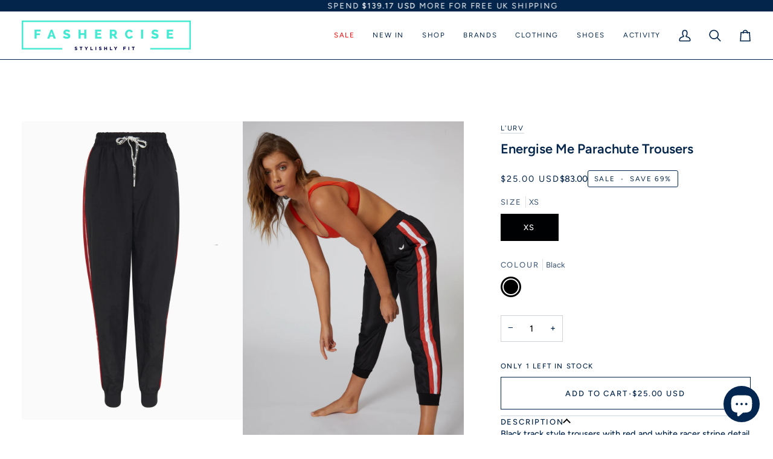

--- FILE ---
content_type: text/html; charset=utf-8
request_url: https://fashercise.com/en-us/products/energise-me-parachute-trousers-1/
body_size: 57760
content:
<!doctype html>




<html class="no-js" lang="en" ><head>
  <meta charset="utf-8">
  <meta http-equiv="X-UA-Compatible" content="IE=edge,chrome=1">
  <meta name="viewport" content="width=device-width,initial-scale=1,viewport-fit=cover">
  <meta name="theme-color" content="#70f5d8"><link rel="canonical" href="https://fashercise.com/en-us/products/energise-me-parachute-trousers-1"><!-- ======================= Pipeline Theme V8.0.0 ========================= -->

  <!-- Preloading ================================================================== -->

  <link rel="preconnect" href="https://fonts.shopify.com" crossorigin><link rel="preload" href="//fashercise.com/cdn/fonts/figtree/figtree_n5.3b6b7df38aa5986536945796e1f947445832047c.woff2" as="font" type="font/woff2" crossorigin><link rel="preload" href="//fashercise.com/cdn/fonts/figtree/figtree_n6.9d1ea52bb49a0a86cfd1b0383d00f83d3fcc14de.woff2" as="font" type="font/woff2" crossorigin><link rel="preload" href="//fashercise.com/cdn/fonts/figtree/figtree_n4.3c0838aba1701047e60be6a99a1b0a40ce9b8419.woff2" as="font" type="font/woff2" crossorigin><!-- Title and description ================================================ --><link rel="shortcut icon" href="//fashercise.com/cdn/shop/files/FAVICON2_32x32.jpg?v=1614297095" type="image/png">
  <title>
    

    Energise Me Parachute Trousers
&ndash; Fashercise

  </title><meta name="description" content="Black track style trousers with red and white racer stripe detail on outer leg from L’URV. Your street style is about to get a lavish makeover thanks to the Energise Me Parachute Trousers from L&#39;urv. Channel your inner Sporty Spice with these beauties, made with a super lightweight fabric and featuring gorgeous racer s">
  <!-- /snippets/social-meta-tags.liquid --><meta property="og:site_name" content="Fashercise">
<meta property="og:url" content="https://fashercise.com/en-us/products/energise-me-parachute-trousers-1">
<meta property="og:title" content="Energise Me Parachute Trousers">
<meta property="og:type" content="product">
<meta property="og:description" content="Black track style trousers with red and white racer stripe detail on outer leg from L’URV. Your street style is about to get a lavish makeover thanks to the Energise Me Parachute Trousers from L&#39;urv. Channel your inner Sporty Spice with these beauties, made with a super lightweight fabric and featuring gorgeous racer s"><meta property="og:price:amount" content="25.00">
  <meta property="og:price:currency" content="GBP">
      <meta property="og:image" content="http://fashercise.com/cdn/shop/products/LURV-Energise-Me-Parachute-Joggers-_C2_A9www.fashercise.com_406eec50-9866-41f1-bd7a-6f64a2cc4455.jpg?v=1649938574">
      <meta property="og:image:secure_url" content="https://fashercise.com/cdn/shop/products/LURV-Energise-Me-Parachute-Joggers-_C2_A9www.fashercise.com_406eec50-9866-41f1-bd7a-6f64a2cc4455.jpg?v=1649938574">
      <meta property="og:image:height" content="1531">
      <meta property="og:image:width" content="1134">
      <meta property="og:image" content="http://fashercise.com/cdn/shop/products/Energise-Me-Parachute-Pant-Black-1_9ae3be26-81a4-4c21-80de-6e33ab0a4d5d.jpg?v=1649938574">
      <meta property="og:image:secure_url" content="https://fashercise.com/cdn/shop/products/Energise-Me-Parachute-Pant-Black-1_9ae3be26-81a4-4c21-80de-6e33ab0a4d5d.jpg?v=1649938574">
      <meta property="og:image:height" content="1591">
      <meta property="og:image:width" content="1061">
      <meta property="og:image" content="http://fashercise.com/cdn/shop/products/Energise-Me-Parachute-Pant-Black-2_c4d11306-06d1-4997-965d-91811b12ac81.jpg?v=1649938574">
      <meta property="og:image:secure_url" content="https://fashercise.com/cdn/shop/products/Energise-Me-Parachute-Pant-Black-2_c4d11306-06d1-4997-965d-91811b12ac81.jpg?v=1649938574">
      <meta property="og:image:height" content="1591">
      <meta property="og:image:width" content="1061">
<!-- CSS ================================================================== -->

  <link href="//fashercise.com/cdn/shop/t/50/assets/font-settings.css?v=9460030439065855241759344886" rel="stylesheet" type="text/css" media="all" />

  <!-- /snippets/css-variables.liquid -->


<style data-shopify>

:root {
/* ================ Layout Variables ================ */






--LAYOUT-WIDTH: 1450px;
--LAYOUT-GUTTER: 20px;
--LAYOUT-GUTTER-OFFSET: -20px;
--NAV-GUTTER: 15px;
--LAYOUT-OUTER: 36px;

/* ================ Product video ================ */

--COLOR-VIDEO-BG: #f2f2f2;


/* ================ Color Variables ================ */

/* === Backgrounds ===*/
--COLOR-BG: #ffffff;
--COLOR-BG-ACCENT: #efefef;

/* === Text colors ===*/
--COLOR-TEXT-DARK: #000102;
--COLOR-TEXT: #03244b;
--COLOR-TEXT-LIGHT: #4f6681;

/* === Bright color ===*/
--COLOR-PRIMARY: #03244b;
--COLOR-PRIMARY-HOVER: #000102;
--COLOR-PRIMARY-FADE: rgba(3, 36, 75, 0.05);
--COLOR-PRIMARY-FADE-HOVER: rgba(3, 36, 75, 0.1);--COLOR-PRIMARY-OPPOSITE: #ffffff;

/* === Secondary/link Color ===*/
--COLOR-SECONDARY: #70f5d8;
--COLOR-SECONDARY-HOVER: #1affcd;
--COLOR-SECONDARY-FADE: rgba(112, 245, 216, 0.05);
--COLOR-SECONDARY-FADE-HOVER: rgba(112, 245, 216, 0.1);--COLOR-SECONDARY-OPPOSITE: #000000;

/* === Shades of grey ===*/
--COLOR-A5:  rgba(3, 36, 75, 0.05);
--COLOR-A10: rgba(3, 36, 75, 0.1);
--COLOR-A20: rgba(3, 36, 75, 0.2);
--COLOR-A35: rgba(3, 36, 75, 0.35);
--COLOR-A50: rgba(3, 36, 75, 0.5);
--COLOR-A80: rgba(3, 36, 75, 0.8);
--COLOR-A90: rgba(3, 36, 75, 0.9);
--COLOR-A95: rgba(3, 36, 75, 0.95);


/* ================ Inverted Color Variables ================ */

--INVERSE-BG: #03244b;
--INVERSE-BG-ACCENT: #03244b;

/* === Text colors ===*/
--INVERSE-TEXT-DARK: #ffffff;
--INVERSE-TEXT: #ffffff;
--INVERSE-TEXT-LIGHT: #b3bdc9;

/* === Bright color ===*/
--INVERSE-PRIMARY: #70f5d8;
--INVERSE-PRIMARY-HOVER: #1affcd;
--INVERSE-PRIMARY-FADE: rgba(112, 245, 216, 0.05);
--INVERSE-PRIMARY-FADE-HOVER: rgba(112, 245, 216, 0.1);--INVERSE-PRIMARY-OPPOSITE: #000000;


/* === Second Color ===*/
--INVERSE-SECONDARY: #dff3fd;
--INVERSE-SECONDARY-HOVER: #91dbff;
--INVERSE-SECONDARY-FADE: rgba(223, 243, 253, 0.05);
--INVERSE-SECONDARY-FADE-HOVER: rgba(223, 243, 253, 0.1);--INVERSE-SECONDARY-OPPOSITE: #000000;


/* === Shades of grey ===*/
--INVERSE-A5:  rgba(255, 255, 255, 0.05);
--INVERSE-A10: rgba(255, 255, 255, 0.1);
--INVERSE-A20: rgba(255, 255, 255, 0.2);
--INVERSE-A35: rgba(255, 255, 255, 0.3);
--INVERSE-A80: rgba(255, 255, 255, 0.8);
--INVERSE-A90: rgba(255, 255, 255, 0.9);
--INVERSE-A95: rgba(255, 255, 255, 0.95);


/* ================ Bright Color Variables ================ */

--BRIGHT-BG: #e7caac;
--BRIGHT-BG-ACCENT: #ff4b00;

/* === Text colors ===*/
--BRIGHT-TEXT-DARK: #a1a1a1;
--BRIGHT-TEXT: #616161;
--BRIGHT-TEXT-LIGHT: #898178;

/* === Bright color ===*/
--BRIGHT-PRIMARY: #ff4b00;
--BRIGHT-PRIMARY-HOVER: #b33500;
--BRIGHT-PRIMARY-FADE: rgba(255, 75, 0, 0.05);
--BRIGHT-PRIMARY-FADE-HOVER: rgba(255, 75, 0, 0.1);--BRIGHT-PRIMARY-OPPOSITE: #000000;


/* === Second Color ===*/
--BRIGHT-SECONDARY: #70f5d8;
--BRIGHT-SECONDARY-HOVER: #1affcd;
--BRIGHT-SECONDARY-FADE: rgba(112, 245, 216, 0.05);
--BRIGHT-SECONDARY-FADE-HOVER: rgba(112, 245, 216, 0.1);--BRIGHT-SECONDARY-OPPOSITE: #000000;


/* === Shades of grey ===*/
--BRIGHT-A5:  rgba(97, 97, 97, 0.05);
--BRIGHT-A10: rgba(97, 97, 97, 0.1);
--BRIGHT-A20: rgba(97, 97, 97, 0.2);
--BRIGHT-A35: rgba(97, 97, 97, 0.3);
--BRIGHT-A80: rgba(97, 97, 97, 0.8);
--BRIGHT-A90: rgba(97, 97, 97, 0.9);
--BRIGHT-A95: rgba(97, 97, 97, 0.95);


/* === Account Bar ===*/
--COLOR-ANNOUNCEMENT-BG: #03244b;
--COLOR-ANNOUNCEMENT-TEXT: #ffffff;

/* === Nav and dropdown link background ===*/
--COLOR-NAV: #ffffff;
--COLOR-NAV-TEXT: #03244b;
--COLOR-NAV-TEXT-DARK: #000102;
--COLOR-NAV-TEXT-LIGHT: #4f6681;
--COLOR-NAV-BORDER: #03244b;
--COLOR-NAV-A10: rgba(3, 36, 75, 0.1);
--COLOR-NAV-A50: rgba(3, 36, 75, 0.5);
--COLOR-HIGHLIGHT-LINK: #ff0000;

/* === Site Footer ===*/
--COLOR-FOOTER-BG: #03244b;
--COLOR-FOOTER-TEXT: #ffffff;
--COLOR-FOOTER-A5: rgba(255, 255, 255, 0.05);
--COLOR-FOOTER-A15: rgba(255, 255, 255, 0.15);
--COLOR-FOOTER-A90: rgba(255, 255, 255, 0.9);

/* === Sub-Footer ===*/
--COLOR-SUB-FOOTER-BG: #03244b;
--COLOR-SUB-FOOTER-TEXT: #ffffff;
--COLOR-SUB-FOOTER-A5: rgba(255, 255, 255, 0.05);
--COLOR-SUB-FOOTER-A15: rgba(255, 255, 255, 0.15);
--COLOR-SUB-FOOTER-A90: rgba(255, 255, 255, 0.9);

/* === Products ===*/
--PRODUCT-GRID-ASPECT-RATIO: 70.0%;

/* === Product badges ===*/
--COLOR-BADGE: #ffffff;
--COLOR-BADGE-TEXT: #03244b;
--COLOR-BADGE-TEXT-DARK: #000102;
--COLOR-BADGE-TEXT-HOVER: #064795;
--COLOR-BADGE-HAIRLINE: #f2f4f6;

/* === Product item slider ===*/--COLOR-PRODUCT-SLIDER: #ffffff;--COLOR-PRODUCT-SLIDER-OPPOSITE: rgba(13, 13, 13, 0.06);/* === disabled form colors ===*/
--COLOR-DISABLED-BG: #e6e9ed;
--COLOR-DISABLED-TEXT: #a7b2c0;

--INVERSE-DISABLED-BG: #1c3a5d;
--INVERSE-DISABLED-TEXT: #5b718a;


/* === Tailwind RGBA Palette ===*/
--RGB-CANVAS: 255 255 255;
--RGB-CONTENT: 3 36 75;
--RGB-PRIMARY: 3 36 75;
--RGB-SECONDARY: 112 245 216;

--RGB-DARK-CANVAS: 3 36 75;
--RGB-DARK-CONTENT: 255 255 255;
--RGB-DARK-PRIMARY: 112 245 216;
--RGB-DARK-SECONDARY: 223 243 253;

--RGB-BRIGHT-CANVAS: 231 202 172;
--RGB-BRIGHT-CONTENT: 97 97 97;
--RGB-BRIGHT-PRIMARY: 255 75 0;
--RGB-BRIGHT-SECONDARY: 112 245 216;

--RGB-PRIMARY-CONTRAST: 255 255 255;
--RGB-SECONDARY-CONTRAST: 0 0 0;

--RGB-DARK-PRIMARY-CONTRAST: 0 0 0;
--RGB-DARK-SECONDARY-CONTRAST: 0 0 0;

--RGB-BRIGHT-PRIMARY-CONTRAST: 0 0 0;
--RGB-BRIGHT-SECONDARY-CONTRAST: 0 0 0;


/* === Button Radius === */
--BUTTON-RADIUS: 0px;


/* === Icon Stroke Width === */
--ICON-STROKE-WIDTH: 2px;


/* ================ Typography ================ */

--FONT-STACK-BODY: Figtree, sans-serif;
--FONT-STYLE-BODY: normal;
--FONT-WEIGHT-BODY: 500;
--FONT-WEIGHT-BODY-BOLD: 600;
--FONT-ADJUST-BODY: 1.0;

  --FONT-BODY-TRANSFORM: none;
  --FONT-BODY-LETTER-SPACING: normal;


--FONT-STACK-HEADING: Figtree, sans-serif;
--FONT-STYLE-HEADING: normal;
--FONT-WEIGHT-HEADING: 600;
--FONT-WEIGHT-HEADING-BOLD: 700;
--FONT-ADJUST-HEADING: 1.0;

  --FONT-HEADING-TRANSFORM: none;
  --FONT-HEADING-LETTER-SPACING: normal;


--FONT-STACK-ACCENT: Figtree, sans-serif;
--FONT-STYLE-ACCENT: normal;
--FONT-WEIGHT-ACCENT: 400;
--FONT-WEIGHT-ACCENT-BOLD: 500;
--FONT-ADJUST-ACCENT: 1.0;

  --FONT-ACCENT-TRANSFORM: uppercase;
  --FONT-ACCENT-LETTER-SPACING: 0.14em;

--TYPE-STACK-NAV: Figtree, sans-serif;
--TYPE-STYLE-NAV: normal;
--TYPE-ADJUST-NAV: 1.0;
--TYPE-WEIGHT-NAV: 400;

  --FONT-NAV-TRANSFORM: uppercase;
  --FONT-NAV-LETTER-SPACING: 0.14em;

--TYPE-STACK-BUTTON: Figtree, sans-serif;
--TYPE-STYLE-BUTTON: normal;
--TYPE-ADJUST-BUTTON: 1.0;
--TYPE-WEIGHT-BUTTON: 500;

  --FONT-BUTTON-TRANSFORM: uppercase;
  --FONT-BUTTON-LETTER-SPACING: 0.14em;

--TYPE-STACK-KICKER: Figtree, sans-serif;
--TYPE-STYLE-KICKER: normal;
--TYPE-ADJUST-KICKER: 1.0;
--TYPE-WEIGHT-KICKER: 500;

  --FONT-KICKER-TRANSFORM: uppercase;
  --FONT-KICKER-LETTER-SPACING: 0.14em;



--ICO-SELECT: url('//fashercise.com/cdn/shop/t/50/assets/ico-select.svg?v=17209987001356780361750760464');


/* ================ Photo correction ================ */
--PHOTO-CORRECTION: 98%;



}


/* ================ Typography ================ */
/* ================ type-scale.com ============ */

/* 1.16 base 13 */
:root {
 --font-1: 10px;
 --font-2: 11.3px;
 --font-3: 12px;
 --font-4: 13px;
 --font-5: 15.5px;
 --font-6: 17px;
 --font-7: 20px;
 --font-8: 23.5px;
 --font-9: 27px;
 --font-10:32px;
 --font-11:37px;
 --font-12:43px;
 --font-13:49px;
 --font-14:57px;
 --font-15:67px;
}

/* 1.175 base 13.5 */
@media only screen and (min-width: 480px) and (max-width: 1099px) {
  :root {
    --font-1: 10px;
    --font-2: 11.5px;
    --font-3: 12.5px;
    --font-4: 13.5px;
    --font-5: 16px;
    --font-6: 18px;
    --font-7: 21px;
    --font-8: 25px;
    --font-9: 29px;
    --font-10:34px;
    --font-11:40px;
    --font-12:47px;
    --font-13:56px;
    --font-14:65px;
   --font-15:77px;
  }
}
/* 1.22 base 14.5 */
@media only screen and (min-width: 1100px) {
  :root {
    --font-1: 10px;
    --font-2: 11.5px;
    --font-3: 13px;
    --font-4: 14.5px;
    --font-5: 17.5px;
    --font-6: 22px;
    --font-7: 26px;
    --font-8: 32px;
    --font-9: 39px;
    --font-10:48px;
    --font-11:58px;
    --font-12:71px;
    --font-13:87px;
    --font-14:106px;
    --font-15:129px;
 }
}


</style>


  <link href="//fashercise.com/cdn/shop/t/50/assets/theme.css?v=43311470387833452871750760438" rel="stylesheet" type="text/css" media="all" />

  <script>
    document.documentElement.className = document.documentElement.className.replace('no-js', 'js');

    
      document.documentElement.classList.add('aos-initialized');let root = '/en-us';
    if (root[root.length - 1] !== '/') {
      root = `${root}/`;
    }
    var theme = {
      routes: {
        root_url: root,
        cart: '/en-us/cart',
        cart_add_url: '/en-us/cart/add',
        product_recommendations_url: '/en-us/recommendations/products',
        account_addresses_url: '/en-us/account/addresses',
        predictive_search_url: '/en-us/search/suggest'
      },
      state: {
        cartOpen: null,
      },
      sizes: {
        small: 480,
        medium: 768,
        large: 1100,
        widescreen: 1400
      },
      assets: {
        photoswipe: '//fashercise.com/cdn/shop/t/50/assets/photoswipe.js?v=169308975333299535361750760438',
        smoothscroll: '//fashercise.com/cdn/shop/t/50/assets/smoothscroll.js?v=37906625415260927261750760438',
        swatches: '//fashercise.com/cdn/shop/t/50/assets/swatches.json?v=116418952068906547231750929298',
        noImage: '//fashercise.com/cdn/shopifycloud/storefront/assets/no-image-2048-a2addb12.gif',
        
        
        base: '//fashercise.com/cdn/shop/t/50/assets/'
        
      },
      strings: {
        swatchesKey: "Color, Colour",
        addToCart: "Add to Cart",
        estimateShipping: "Estimate shipping",
        noShippingAvailable: "We do not ship to this destination.",
        free: "Free",
        from: "From",
        preOrder: "Pre-order",
        soldOut: "Sold Out",
        sale: "Sale",
        subscription: "Subscription",
        unavailable: "Unavailable",
        unitPrice: "Unit price",
        unitPriceSeparator: "per",
        stockout: "All available stock is in cart",
        products: "Products",
        pages: "Pages",
        collections: "Collections",
        resultsFor: "Results for",
        noResultsFor: "No results for",
        articles: "Articles",
        successMessage: "Link copied to clipboard",
      },
      settings: {
        badge_sale_type: "percentage",
        animate_hover: true,
        animate_scroll: true,
        show_locale_desktop: null,
        show_locale_mobile: null,
        show_currency_desktop: null,
        show_currency_mobile: null,
        currency_select_type: "country",
        currency_code_enable: true,
        cycle_images_hover_delay: 1.5
      },
      info: {
        name: 'pipeline'
      },
      version: '8.0.0',
      moneyFormat: "${{amount}}",
      shopCurrency: "GBP",
      currencyCode: "USD"
    }
    let windowInnerHeight = window.innerHeight;
    document.documentElement.style.setProperty('--full-screen', `${windowInnerHeight}px`);
    document.documentElement.style.setProperty('--three-quarters', `${windowInnerHeight * 0.75}px`);
    document.documentElement.style.setProperty('--two-thirds', `${windowInnerHeight * 0.66}px`);
    document.documentElement.style.setProperty('--one-half', `${windowInnerHeight * 0.5}px`);
    document.documentElement.style.setProperty('--one-third', `${windowInnerHeight * 0.33}px`);
    document.documentElement.style.setProperty('--one-fifth', `${windowInnerHeight * 0.2}px`);

    window.isRTL = document.documentElement.getAttribute('dir') === 'rtl';
  </script><!-- Theme Javascript ============================================================== -->
  <script src="//fashercise.com/cdn/shop/t/50/assets/vendor.js?v=69555399850987115801750760438" defer="defer"></script>
  <script src="//fashercise.com/cdn/shop/t/50/assets/theme.js?v=19015507345588874981750760438" defer="defer"></script>

  <script>
    (function () {
      function onPageShowEvents() {
        if ('requestIdleCallback' in window) {
          requestIdleCallback(initCartEvent, { timeout: 500 })
        } else {
          initCartEvent()
        }
        function initCartEvent(){
          window.fetch(window.theme.routes.cart + '.js')
          .then((response) => {
            if(!response.ok){
              throw {status: response.statusText};
            }
            return response.json();
          })
          .then((response) => {
            document.dispatchEvent(new CustomEvent('theme:cart:change', {
              detail: {
                cart: response,
              },
              bubbles: true,
            }));
            return response;
          })
          .catch((e) => {
            console.error(e);
          });
        }
      };
      window.onpageshow = onPageShowEvents;
    })();
  </script>

  <script type="text/javascript">
    if (window.MSInputMethodContext && document.documentMode) {
      var scripts = document.getElementsByTagName('script')[0];
      var polyfill = document.createElement("script");
      polyfill.defer = true;
      polyfill.src = "//fashercise.com/cdn/shop/t/50/assets/ie11.js?v=144489047535103983231750760438";

      scripts.parentNode.insertBefore(polyfill, scripts);
    }
  </script>

  <!-- Shopify app scripts =========================================================== -->
  <script>window.performance && window.performance.mark && window.performance.mark('shopify.content_for_header.start');</script><meta name="google-site-verification" content="OksQxpvFZajYCOUqvCRt52rlXwHPaQz9evChazd6sNw">
<meta name="facebook-domain-verification" content="j8ewwumwzlpmf50ljzvw7no83pqzca">
<meta name="facebook-domain-verification" content="kt2ocy3vtax3a490dlledk5bueil2x">
<meta id="shopify-digital-wallet" name="shopify-digital-wallet" content="/18531375/digital_wallets/dialog">
<meta name="shopify-checkout-api-token" content="c9772c910465ff5bf4adef87c05fdc1d">
<link rel="alternate" hreflang="x-default" href="https://fashercise.com/products/energise-me-parachute-trousers-1">
<link rel="alternate" hreflang="en" href="https://fashercise.com/products/energise-me-parachute-trousers-1">
<link rel="alternate" hreflang="en-US" href="https://fashercise.com/en-us/products/energise-me-parachute-trousers-1">
<link rel="alternate" hreflang="en-AU" href="https://fashercise.com/en-au/products/energise-me-parachute-trousers-1">
<link rel="alternate" type="application/json+oembed" href="https://fashercise.com/en-us/products/energise-me-parachute-trousers-1.oembed">
<script async="async" src="/checkouts/internal/preloads.js?locale=en-US"></script>
<link rel="preconnect" href="https://shop.app" crossorigin="anonymous">
<script async="async" src="https://shop.app/checkouts/internal/preloads.js?locale=en-US&shop_id=18531375" crossorigin="anonymous"></script>
<script id="apple-pay-shop-capabilities" type="application/json">{"shopId":18531375,"countryCode":"GB","currencyCode":"USD","merchantCapabilities":["supports3DS"],"merchantId":"gid:\/\/shopify\/Shop\/18531375","merchantName":"Fashercise","requiredBillingContactFields":["postalAddress","email","phone"],"requiredShippingContactFields":["postalAddress","email","phone"],"shippingType":"shipping","supportedNetworks":["visa","maestro","masterCard","amex"],"total":{"type":"pending","label":"Fashercise","amount":"1.00"},"shopifyPaymentsEnabled":true,"supportsSubscriptions":true}</script>
<script id="shopify-features" type="application/json">{"accessToken":"c9772c910465ff5bf4adef87c05fdc1d","betas":["rich-media-storefront-analytics"],"domain":"fashercise.com","predictiveSearch":true,"shopId":18531375,"locale":"en"}</script>
<script>var Shopify = Shopify || {};
Shopify.shop = "fashercise.myshopify.com";
Shopify.locale = "en";
Shopify.currency = {"active":"USD","rate":"1.3917084"};
Shopify.country = "US";
Shopify.theme = {"name":"June 26 Update","id":181512438143,"schema_name":"Pipeline","schema_version":"8.0.0","theme_store_id":739,"role":"main"};
Shopify.theme.handle = "null";
Shopify.theme.style = {"id":null,"handle":null};
Shopify.cdnHost = "fashercise.com/cdn";
Shopify.routes = Shopify.routes || {};
Shopify.routes.root = "/en-us/";</script>
<script type="module">!function(o){(o.Shopify=o.Shopify||{}).modules=!0}(window);</script>
<script>!function(o){function n(){var o=[];function n(){o.push(Array.prototype.slice.apply(arguments))}return n.q=o,n}var t=o.Shopify=o.Shopify||{};t.loadFeatures=n(),t.autoloadFeatures=n()}(window);</script>
<script>
  window.ShopifyPay = window.ShopifyPay || {};
  window.ShopifyPay.apiHost = "shop.app\/pay";
  window.ShopifyPay.redirectState = null;
</script>
<script id="shop-js-analytics" type="application/json">{"pageType":"product"}</script>
<script defer="defer" async type="module" src="//fashercise.com/cdn/shopifycloud/shop-js/modules/v2/client.init-shop-cart-sync_BT-GjEfc.en.esm.js"></script>
<script defer="defer" async type="module" src="//fashercise.com/cdn/shopifycloud/shop-js/modules/v2/chunk.common_D58fp_Oc.esm.js"></script>
<script defer="defer" async type="module" src="//fashercise.com/cdn/shopifycloud/shop-js/modules/v2/chunk.modal_xMitdFEc.esm.js"></script>
<script type="module">
  await import("//fashercise.com/cdn/shopifycloud/shop-js/modules/v2/client.init-shop-cart-sync_BT-GjEfc.en.esm.js");
await import("//fashercise.com/cdn/shopifycloud/shop-js/modules/v2/chunk.common_D58fp_Oc.esm.js");
await import("//fashercise.com/cdn/shopifycloud/shop-js/modules/v2/chunk.modal_xMitdFEc.esm.js");

  window.Shopify.SignInWithShop?.initShopCartSync?.({"fedCMEnabled":true,"windoidEnabled":true});

</script>
<script>
  window.Shopify = window.Shopify || {};
  if (!window.Shopify.featureAssets) window.Shopify.featureAssets = {};
  window.Shopify.featureAssets['shop-js'] = {"shop-cart-sync":["modules/v2/client.shop-cart-sync_DZOKe7Ll.en.esm.js","modules/v2/chunk.common_D58fp_Oc.esm.js","modules/v2/chunk.modal_xMitdFEc.esm.js"],"init-fed-cm":["modules/v2/client.init-fed-cm_B6oLuCjv.en.esm.js","modules/v2/chunk.common_D58fp_Oc.esm.js","modules/v2/chunk.modal_xMitdFEc.esm.js"],"shop-cash-offers":["modules/v2/client.shop-cash-offers_D2sdYoxE.en.esm.js","modules/v2/chunk.common_D58fp_Oc.esm.js","modules/v2/chunk.modal_xMitdFEc.esm.js"],"shop-login-button":["modules/v2/client.shop-login-button_QeVjl5Y3.en.esm.js","modules/v2/chunk.common_D58fp_Oc.esm.js","modules/v2/chunk.modal_xMitdFEc.esm.js"],"pay-button":["modules/v2/client.pay-button_DXTOsIq6.en.esm.js","modules/v2/chunk.common_D58fp_Oc.esm.js","modules/v2/chunk.modal_xMitdFEc.esm.js"],"shop-button":["modules/v2/client.shop-button_DQZHx9pm.en.esm.js","modules/v2/chunk.common_D58fp_Oc.esm.js","modules/v2/chunk.modal_xMitdFEc.esm.js"],"avatar":["modules/v2/client.avatar_BTnouDA3.en.esm.js"],"init-windoid":["modules/v2/client.init-windoid_CR1B-cfM.en.esm.js","modules/v2/chunk.common_D58fp_Oc.esm.js","modules/v2/chunk.modal_xMitdFEc.esm.js"],"init-shop-for-new-customer-accounts":["modules/v2/client.init-shop-for-new-customer-accounts_C_vY_xzh.en.esm.js","modules/v2/client.shop-login-button_QeVjl5Y3.en.esm.js","modules/v2/chunk.common_D58fp_Oc.esm.js","modules/v2/chunk.modal_xMitdFEc.esm.js"],"init-shop-email-lookup-coordinator":["modules/v2/client.init-shop-email-lookup-coordinator_BI7n9ZSv.en.esm.js","modules/v2/chunk.common_D58fp_Oc.esm.js","modules/v2/chunk.modal_xMitdFEc.esm.js"],"init-shop-cart-sync":["modules/v2/client.init-shop-cart-sync_BT-GjEfc.en.esm.js","modules/v2/chunk.common_D58fp_Oc.esm.js","modules/v2/chunk.modal_xMitdFEc.esm.js"],"shop-toast-manager":["modules/v2/client.shop-toast-manager_DiYdP3xc.en.esm.js","modules/v2/chunk.common_D58fp_Oc.esm.js","modules/v2/chunk.modal_xMitdFEc.esm.js"],"init-customer-accounts":["modules/v2/client.init-customer-accounts_D9ZNqS-Q.en.esm.js","modules/v2/client.shop-login-button_QeVjl5Y3.en.esm.js","modules/v2/chunk.common_D58fp_Oc.esm.js","modules/v2/chunk.modal_xMitdFEc.esm.js"],"init-customer-accounts-sign-up":["modules/v2/client.init-customer-accounts-sign-up_iGw4briv.en.esm.js","modules/v2/client.shop-login-button_QeVjl5Y3.en.esm.js","modules/v2/chunk.common_D58fp_Oc.esm.js","modules/v2/chunk.modal_xMitdFEc.esm.js"],"shop-follow-button":["modules/v2/client.shop-follow-button_CqMgW2wH.en.esm.js","modules/v2/chunk.common_D58fp_Oc.esm.js","modules/v2/chunk.modal_xMitdFEc.esm.js"],"checkout-modal":["modules/v2/client.checkout-modal_xHeaAweL.en.esm.js","modules/v2/chunk.common_D58fp_Oc.esm.js","modules/v2/chunk.modal_xMitdFEc.esm.js"],"shop-login":["modules/v2/client.shop-login_D91U-Q7h.en.esm.js","modules/v2/chunk.common_D58fp_Oc.esm.js","modules/v2/chunk.modal_xMitdFEc.esm.js"],"lead-capture":["modules/v2/client.lead-capture_BJmE1dJe.en.esm.js","modules/v2/chunk.common_D58fp_Oc.esm.js","modules/v2/chunk.modal_xMitdFEc.esm.js"],"payment-terms":["modules/v2/client.payment-terms_Ci9AEqFq.en.esm.js","modules/v2/chunk.common_D58fp_Oc.esm.js","modules/v2/chunk.modal_xMitdFEc.esm.js"]};
</script>
<script>(function() {
  var isLoaded = false;
  function asyncLoad() {
    if (isLoaded) return;
    isLoaded = true;
    var urls = ["https:\/\/cookie-bar.salessquad.co.uk\/scripts\/fcb_291590524edebb13195989b0306d32a1.js?shop=fashercise.myshopify.com","https:\/\/cdn.one.store\/javascript\/dist\/1.0\/jcr-widget.js?account_id=shopify:fashercise.myshopify.com\u0026shop=fashercise.myshopify.com","https:\/\/js.smile.io\/v1\/smile-shopify.js?shop=fashercise.myshopify.com","https:\/\/cdn-loyalty.yotpo.com\/loader\/o0Mt8DRNnDLXeY1QYMWzNQ.js?shop=fashercise.myshopify.com","https:\/\/shopifyapp.what3words.com\/js\/w3w.js?shop=fashercise.myshopify.com","\/\/cdn.shopify.com\/s\/files\/1\/0875\/2064\/files\/easysale-countdown-timer-1.0.0.min.js?shop=fashercise.myshopify.com","https:\/\/static.ablestar.app\/link-manager\/404-tracker\/18531375\/e209ebad-796b-413c-9240-9f9e36fb6c12.js?shop=fashercise.myshopify.com"];
    for (var i = 0; i < urls.length; i++) {
      var s = document.createElement('script');
      s.type = 'text/javascript';
      s.async = true;
      s.src = urls[i];
      var x = document.getElementsByTagName('script')[0];
      x.parentNode.insertBefore(s, x);
    }
  };
  if(window.attachEvent) {
    window.attachEvent('onload', asyncLoad);
  } else {
    window.addEventListener('load', asyncLoad, false);
  }
})();</script>
<script id="__st">var __st={"a":18531375,"offset":0,"reqid":"a76d41dd-9364-411a-b742-cc9a26f0c262-1769220491","pageurl":"fashercise.com\/en-us\/products\/energise-me-parachute-trousers-1","u":"b8e74f930e02","p":"product","rtyp":"product","rid":6671423864965};</script>
<script>window.ShopifyPaypalV4VisibilityTracking = true;</script>
<script id="captcha-bootstrap">!function(){'use strict';const t='contact',e='account',n='new_comment',o=[[t,t],['blogs',n],['comments',n],[t,'customer']],c=[[e,'customer_login'],[e,'guest_login'],[e,'recover_customer_password'],[e,'create_customer']],r=t=>t.map((([t,e])=>`form[action*='/${t}']:not([data-nocaptcha='true']) input[name='form_type'][value='${e}']`)).join(','),a=t=>()=>t?[...document.querySelectorAll(t)].map((t=>t.form)):[];function s(){const t=[...o],e=r(t);return a(e)}const i='password',u='form_key',d=['recaptcha-v3-token','g-recaptcha-response','h-captcha-response',i],f=()=>{try{return window.sessionStorage}catch{return}},m='__shopify_v',_=t=>t.elements[u];function p(t,e,n=!1){try{const o=window.sessionStorage,c=JSON.parse(o.getItem(e)),{data:r}=function(t){const{data:e,action:n}=t;return t[m]||n?{data:e,action:n}:{data:t,action:n}}(c);for(const[e,n]of Object.entries(r))t.elements[e]&&(t.elements[e].value=n);n&&o.removeItem(e)}catch(o){console.error('form repopulation failed',{error:o})}}const l='form_type',E='cptcha';function T(t){t.dataset[E]=!0}const w=window,h=w.document,L='Shopify',v='ce_forms',y='captcha';let A=!1;((t,e)=>{const n=(g='f06e6c50-85a8-45c8-87d0-21a2b65856fe',I='https://cdn.shopify.com/shopifycloud/storefront-forms-hcaptcha/ce_storefront_forms_captcha_hcaptcha.v1.5.2.iife.js',D={infoText:'Protected by hCaptcha',privacyText:'Privacy',termsText:'Terms'},(t,e,n)=>{const o=w[L][v],c=o.bindForm;if(c)return c(t,g,e,D).then(n);var r;o.q.push([[t,g,e,D],n]),r=I,A||(h.body.append(Object.assign(h.createElement('script'),{id:'captcha-provider',async:!0,src:r})),A=!0)});var g,I,D;w[L]=w[L]||{},w[L][v]=w[L][v]||{},w[L][v].q=[],w[L][y]=w[L][y]||{},w[L][y].protect=function(t,e){n(t,void 0,e),T(t)},Object.freeze(w[L][y]),function(t,e,n,w,h,L){const[v,y,A,g]=function(t,e,n){const i=e?o:[],u=t?c:[],d=[...i,...u],f=r(d),m=r(i),_=r(d.filter((([t,e])=>n.includes(e))));return[a(f),a(m),a(_),s()]}(w,h,L),I=t=>{const e=t.target;return e instanceof HTMLFormElement?e:e&&e.form},D=t=>v().includes(t);t.addEventListener('submit',(t=>{const e=I(t);if(!e)return;const n=D(e)&&!e.dataset.hcaptchaBound&&!e.dataset.recaptchaBound,o=_(e),c=g().includes(e)&&(!o||!o.value);(n||c)&&t.preventDefault(),c&&!n&&(function(t){try{if(!f())return;!function(t){const e=f();if(!e)return;const n=_(t);if(!n)return;const o=n.value;o&&e.removeItem(o)}(t);const e=Array.from(Array(32),(()=>Math.random().toString(36)[2])).join('');!function(t,e){_(t)||t.append(Object.assign(document.createElement('input'),{type:'hidden',name:u})),t.elements[u].value=e}(t,e),function(t,e){const n=f();if(!n)return;const o=[...t.querySelectorAll(`input[type='${i}']`)].map((({name:t})=>t)),c=[...d,...o],r={};for(const[a,s]of new FormData(t).entries())c.includes(a)||(r[a]=s);n.setItem(e,JSON.stringify({[m]:1,action:t.action,data:r}))}(t,e)}catch(e){console.error('failed to persist form',e)}}(e),e.submit())}));const S=(t,e)=>{t&&!t.dataset[E]&&(n(t,e.some((e=>e===t))),T(t))};for(const o of['focusin','change'])t.addEventListener(o,(t=>{const e=I(t);D(e)&&S(e,y())}));const B=e.get('form_key'),M=e.get(l),P=B&&M;t.addEventListener('DOMContentLoaded',(()=>{const t=y();if(P)for(const e of t)e.elements[l].value===M&&p(e,B);[...new Set([...A(),...v().filter((t=>'true'===t.dataset.shopifyCaptcha))])].forEach((e=>S(e,t)))}))}(h,new URLSearchParams(w.location.search),n,t,e,['guest_login'])})(!0,!0)}();</script>
<script integrity="sha256-4kQ18oKyAcykRKYeNunJcIwy7WH5gtpwJnB7kiuLZ1E=" data-source-attribution="shopify.loadfeatures" defer="defer" src="//fashercise.com/cdn/shopifycloud/storefront/assets/storefront/load_feature-a0a9edcb.js" crossorigin="anonymous"></script>
<script crossorigin="anonymous" defer="defer" src="//fashercise.com/cdn/shopifycloud/storefront/assets/shopify_pay/storefront-65b4c6d7.js?v=20250812"></script>
<script data-source-attribution="shopify.dynamic_checkout.dynamic.init">var Shopify=Shopify||{};Shopify.PaymentButton=Shopify.PaymentButton||{isStorefrontPortableWallets:!0,init:function(){window.Shopify.PaymentButton.init=function(){};var t=document.createElement("script");t.src="https://fashercise.com/cdn/shopifycloud/portable-wallets/latest/portable-wallets.en.js",t.type="module",document.head.appendChild(t)}};
</script>
<script data-source-attribution="shopify.dynamic_checkout.buyer_consent">
  function portableWalletsHideBuyerConsent(e){var t=document.getElementById("shopify-buyer-consent"),n=document.getElementById("shopify-subscription-policy-button");t&&n&&(t.classList.add("hidden"),t.setAttribute("aria-hidden","true"),n.removeEventListener("click",e))}function portableWalletsShowBuyerConsent(e){var t=document.getElementById("shopify-buyer-consent"),n=document.getElementById("shopify-subscription-policy-button");t&&n&&(t.classList.remove("hidden"),t.removeAttribute("aria-hidden"),n.addEventListener("click",e))}window.Shopify?.PaymentButton&&(window.Shopify.PaymentButton.hideBuyerConsent=portableWalletsHideBuyerConsent,window.Shopify.PaymentButton.showBuyerConsent=portableWalletsShowBuyerConsent);
</script>
<script data-source-attribution="shopify.dynamic_checkout.cart.bootstrap">document.addEventListener("DOMContentLoaded",(function(){function t(){return document.querySelector("shopify-accelerated-checkout-cart, shopify-accelerated-checkout")}if(t())Shopify.PaymentButton.init();else{new MutationObserver((function(e,n){t()&&(Shopify.PaymentButton.init(),n.disconnect())})).observe(document.body,{childList:!0,subtree:!0})}}));
</script>
<script id='scb4127' type='text/javascript' async='' src='https://fashercise.com/cdn/shopifycloud/privacy-banner/storefront-banner.js'></script><link id="shopify-accelerated-checkout-styles" rel="stylesheet" media="screen" href="https://fashercise.com/cdn/shopifycloud/portable-wallets/latest/accelerated-checkout-backwards-compat.css" crossorigin="anonymous">
<style id="shopify-accelerated-checkout-cart">
        #shopify-buyer-consent {
  margin-top: 1em;
  display: inline-block;
  width: 100%;
}

#shopify-buyer-consent.hidden {
  display: none;
}

#shopify-subscription-policy-button {
  background: none;
  border: none;
  padding: 0;
  text-decoration: underline;
  font-size: inherit;
  cursor: pointer;
}

#shopify-subscription-policy-button::before {
  box-shadow: none;
}

      </style>

<script>window.performance && window.performance.mark && window.performance.mark('shopify.content_for_header.end');</script>
<!-- BEGIN app block: shopify://apps/klaviyo-email-marketing-sms/blocks/klaviyo-onsite-embed/2632fe16-c075-4321-a88b-50b567f42507 -->












  <script async src="https://static.klaviyo.com/onsite/js/RMTpkS/klaviyo.js?company_id=RMTpkS"></script>
  <script>!function(){if(!window.klaviyo){window._klOnsite=window._klOnsite||[];try{window.klaviyo=new Proxy({},{get:function(n,i){return"push"===i?function(){var n;(n=window._klOnsite).push.apply(n,arguments)}:function(){for(var n=arguments.length,o=new Array(n),w=0;w<n;w++)o[w]=arguments[w];var t="function"==typeof o[o.length-1]?o.pop():void 0,e=new Promise((function(n){window._klOnsite.push([i].concat(o,[function(i){t&&t(i),n(i)}]))}));return e}}})}catch(n){window.klaviyo=window.klaviyo||[],window.klaviyo.push=function(){var n;(n=window._klOnsite).push.apply(n,arguments)}}}}();</script>

  
    <script id="viewed_product">
      if (item == null) {
        var _learnq = _learnq || [];

        var MetafieldReviews = null
        var MetafieldYotpoRating = null
        var MetafieldYotpoCount = null
        var MetafieldLooxRating = null
        var MetafieldLooxCount = null
        var okendoProduct = null
        var okendoProductReviewCount = null
        var okendoProductReviewAverageValue = null
        try {
          // The following fields are used for Customer Hub recently viewed in order to add reviews.
          // This information is not part of __kla_viewed. Instead, it is part of __kla_viewed_reviewed_items
          MetafieldReviews = {"rating_count":0};
          MetafieldYotpoRating = null
          MetafieldYotpoCount = null
          MetafieldLooxRating = null
          MetafieldLooxCount = null

          okendoProduct = null
          // If the okendo metafield is not legacy, it will error, which then requires the new json formatted data
          if (okendoProduct && 'error' in okendoProduct) {
            okendoProduct = null
          }
          okendoProductReviewCount = okendoProduct ? okendoProduct.reviewCount : null
          okendoProductReviewAverageValue = okendoProduct ? okendoProduct.reviewAverageValue : null
        } catch (error) {
          console.error('Error in Klaviyo onsite reviews tracking:', error);
        }

        var item = {
          Name: "Energise Me Parachute Trousers",
          ProductID: 6671423864965,
          Categories: ["70% OFF","Best Sellers","Bottoms","Clothing","Final Call","Full Length","Joggers","L'URV","Loungewear","SALE","Shop All"],
          ImageURL: "https://fashercise.com/cdn/shop/products/LURV-Energise-Me-Parachute-Joggers-_C2_A9www.fashercise.com_406eec50-9866-41f1-bd7a-6f64a2cc4455_grande.jpg?v=1649938574",
          URL: "https://fashercise.com/en-us/products/energise-me-parachute-trousers-1",
          Brand: "L'URV",
          Price: "$25.00",
          Value: "25.00",
          CompareAtPrice: "$83.00"
        };
        _learnq.push(['track', 'Viewed Product', item]);
        _learnq.push(['trackViewedItem', {
          Title: item.Name,
          ItemId: item.ProductID,
          Categories: item.Categories,
          ImageUrl: item.ImageURL,
          Url: item.URL,
          Metadata: {
            Brand: item.Brand,
            Price: item.Price,
            Value: item.Value,
            CompareAtPrice: item.CompareAtPrice
          },
          metafields:{
            reviews: MetafieldReviews,
            yotpo:{
              rating: MetafieldYotpoRating,
              count: MetafieldYotpoCount,
            },
            loox:{
              rating: MetafieldLooxRating,
              count: MetafieldLooxCount,
            },
            okendo: {
              rating: okendoProductReviewAverageValue,
              count: okendoProductReviewCount,
            }
          }
        }]);
      }
    </script>
  




  <script>
    window.klaviyoReviewsProductDesignMode = false
  </script>







<!-- END app block --><!-- BEGIN app block: shopify://apps/personizely-a-b-testing-cro/blocks/code-snippet/7a76a5cf-d4ab-4e6e-a88e-14fd37e56de1 -->


  <script>
    window.Personizely = {
      market: 'north-america',
      moneyFormat: '${{amount}}',
      template: {
        directory: '',
        name: 'product',
        suffix: ''
      },
      currency: 'GBP',
      
      product: {
        id: 6671423864965,
        collections: [268601065605,262037078149,263977304197,262037143685,265664790661,193687093381,193727168645,260753686661,263821525125,263538638981,262081839237],
        tags: ["70%","Final Call","Joggers","Loungewear","Sale"]
      },
      
      
      customer: null,
      
      cart: {"note":null,"attributes":{},"original_total_price":0,"total_price":0,"total_discount":0,"total_weight":0.0,"item_count":0,"items":[],"requires_shipping":false,"currency":"USD","items_subtotal_price":0,"cart_level_discount_applications":[],"checkout_charge_amount":0},
      cartCollections: {}
    }
  </script>
  <script src="https://static.personizely.net/4e7fcd9786.js" data-em-disable type="text/javascript" async></script>



<!-- END app block --><script src="https://cdn.shopify.com/extensions/e8878072-2f6b-4e89-8082-94b04320908d/inbox-1254/assets/inbox-chat-loader.js" type="text/javascript" defer="defer"></script>
<link href="https://monorail-edge.shopifysvc.com" rel="dns-prefetch">
<script>(function(){if ("sendBeacon" in navigator && "performance" in window) {try {var session_token_from_headers = performance.getEntriesByType('navigation')[0].serverTiming.find(x => x.name == '_s').description;} catch {var session_token_from_headers = undefined;}var session_cookie_matches = document.cookie.match(/_shopify_s=([^;]*)/);var session_token_from_cookie = session_cookie_matches && session_cookie_matches.length === 2 ? session_cookie_matches[1] : "";var session_token = session_token_from_headers || session_token_from_cookie || "";function handle_abandonment_event(e) {var entries = performance.getEntries().filter(function(entry) {return /monorail-edge.shopifysvc.com/.test(entry.name);});if (!window.abandonment_tracked && entries.length === 0) {window.abandonment_tracked = true;var currentMs = Date.now();var navigation_start = performance.timing.navigationStart;var payload = {shop_id: 18531375,url: window.location.href,navigation_start,duration: currentMs - navigation_start,session_token,page_type: "product"};window.navigator.sendBeacon("https://monorail-edge.shopifysvc.com/v1/produce", JSON.stringify({schema_id: "online_store_buyer_site_abandonment/1.1",payload: payload,metadata: {event_created_at_ms: currentMs,event_sent_at_ms: currentMs}}));}}window.addEventListener('pagehide', handle_abandonment_event);}}());</script>
<script id="web-pixels-manager-setup">(function e(e,d,r,n,o){if(void 0===o&&(o={}),!Boolean(null===(a=null===(i=window.Shopify)||void 0===i?void 0:i.analytics)||void 0===a?void 0:a.replayQueue)){var i,a;window.Shopify=window.Shopify||{};var t=window.Shopify;t.analytics=t.analytics||{};var s=t.analytics;s.replayQueue=[],s.publish=function(e,d,r){return s.replayQueue.push([e,d,r]),!0};try{self.performance.mark("wpm:start")}catch(e){}var l=function(){var e={modern:/Edge?\/(1{2}[4-9]|1[2-9]\d|[2-9]\d{2}|\d{4,})\.\d+(\.\d+|)|Firefox\/(1{2}[4-9]|1[2-9]\d|[2-9]\d{2}|\d{4,})\.\d+(\.\d+|)|Chrom(ium|e)\/(9{2}|\d{3,})\.\d+(\.\d+|)|(Maci|X1{2}).+ Version\/(15\.\d+|(1[6-9]|[2-9]\d|\d{3,})\.\d+)([,.]\d+|)( \(\w+\)|)( Mobile\/\w+|) Safari\/|Chrome.+OPR\/(9{2}|\d{3,})\.\d+\.\d+|(CPU[ +]OS|iPhone[ +]OS|CPU[ +]iPhone|CPU IPhone OS|CPU iPad OS)[ +]+(15[._]\d+|(1[6-9]|[2-9]\d|\d{3,})[._]\d+)([._]\d+|)|Android:?[ /-](13[3-9]|1[4-9]\d|[2-9]\d{2}|\d{4,})(\.\d+|)(\.\d+|)|Android.+Firefox\/(13[5-9]|1[4-9]\d|[2-9]\d{2}|\d{4,})\.\d+(\.\d+|)|Android.+Chrom(ium|e)\/(13[3-9]|1[4-9]\d|[2-9]\d{2}|\d{4,})\.\d+(\.\d+|)|SamsungBrowser\/([2-9]\d|\d{3,})\.\d+/,legacy:/Edge?\/(1[6-9]|[2-9]\d|\d{3,})\.\d+(\.\d+|)|Firefox\/(5[4-9]|[6-9]\d|\d{3,})\.\d+(\.\d+|)|Chrom(ium|e)\/(5[1-9]|[6-9]\d|\d{3,})\.\d+(\.\d+|)([\d.]+$|.*Safari\/(?![\d.]+ Edge\/[\d.]+$))|(Maci|X1{2}).+ Version\/(10\.\d+|(1[1-9]|[2-9]\d|\d{3,})\.\d+)([,.]\d+|)( \(\w+\)|)( Mobile\/\w+|) Safari\/|Chrome.+OPR\/(3[89]|[4-9]\d|\d{3,})\.\d+\.\d+|(CPU[ +]OS|iPhone[ +]OS|CPU[ +]iPhone|CPU IPhone OS|CPU iPad OS)[ +]+(10[._]\d+|(1[1-9]|[2-9]\d|\d{3,})[._]\d+)([._]\d+|)|Android:?[ /-](13[3-9]|1[4-9]\d|[2-9]\d{2}|\d{4,})(\.\d+|)(\.\d+|)|Mobile Safari.+OPR\/([89]\d|\d{3,})\.\d+\.\d+|Android.+Firefox\/(13[5-9]|1[4-9]\d|[2-9]\d{2}|\d{4,})\.\d+(\.\d+|)|Android.+Chrom(ium|e)\/(13[3-9]|1[4-9]\d|[2-9]\d{2}|\d{4,})\.\d+(\.\d+|)|Android.+(UC? ?Browser|UCWEB|U3)[ /]?(15\.([5-9]|\d{2,})|(1[6-9]|[2-9]\d|\d{3,})\.\d+)\.\d+|SamsungBrowser\/(5\.\d+|([6-9]|\d{2,})\.\d+)|Android.+MQ{2}Browser\/(14(\.(9|\d{2,})|)|(1[5-9]|[2-9]\d|\d{3,})(\.\d+|))(\.\d+|)|K[Aa][Ii]OS\/(3\.\d+|([4-9]|\d{2,})\.\d+)(\.\d+|)/},d=e.modern,r=e.legacy,n=navigator.userAgent;return n.match(d)?"modern":n.match(r)?"legacy":"unknown"}(),u="modern"===l?"modern":"legacy",c=(null!=n?n:{modern:"",legacy:""})[u],f=function(e){return[e.baseUrl,"/wpm","/b",e.hashVersion,"modern"===e.buildTarget?"m":"l",".js"].join("")}({baseUrl:d,hashVersion:r,buildTarget:u}),m=function(e){var d=e.version,r=e.bundleTarget,n=e.surface,o=e.pageUrl,i=e.monorailEndpoint;return{emit:function(e){var a=e.status,t=e.errorMsg,s=(new Date).getTime(),l=JSON.stringify({metadata:{event_sent_at_ms:s},events:[{schema_id:"web_pixels_manager_load/3.1",payload:{version:d,bundle_target:r,page_url:o,status:a,surface:n,error_msg:t},metadata:{event_created_at_ms:s}}]});if(!i)return console&&console.warn&&console.warn("[Web Pixels Manager] No Monorail endpoint provided, skipping logging."),!1;try{return self.navigator.sendBeacon.bind(self.navigator)(i,l)}catch(e){}var u=new XMLHttpRequest;try{return u.open("POST",i,!0),u.setRequestHeader("Content-Type","text/plain"),u.send(l),!0}catch(e){return console&&console.warn&&console.warn("[Web Pixels Manager] Got an unhandled error while logging to Monorail."),!1}}}}({version:r,bundleTarget:l,surface:e.surface,pageUrl:self.location.href,monorailEndpoint:e.monorailEndpoint});try{o.browserTarget=l,function(e){var d=e.src,r=e.async,n=void 0===r||r,o=e.onload,i=e.onerror,a=e.sri,t=e.scriptDataAttributes,s=void 0===t?{}:t,l=document.createElement("script"),u=document.querySelector("head"),c=document.querySelector("body");if(l.async=n,l.src=d,a&&(l.integrity=a,l.crossOrigin="anonymous"),s)for(var f in s)if(Object.prototype.hasOwnProperty.call(s,f))try{l.dataset[f]=s[f]}catch(e){}if(o&&l.addEventListener("load",o),i&&l.addEventListener("error",i),u)u.appendChild(l);else{if(!c)throw new Error("Did not find a head or body element to append the script");c.appendChild(l)}}({src:f,async:!0,onload:function(){if(!function(){var e,d;return Boolean(null===(d=null===(e=window.Shopify)||void 0===e?void 0:e.analytics)||void 0===d?void 0:d.initialized)}()){var d=window.webPixelsManager.init(e)||void 0;if(d){var r=window.Shopify.analytics;r.replayQueue.forEach((function(e){var r=e[0],n=e[1],o=e[2];d.publishCustomEvent(r,n,o)})),r.replayQueue=[],r.publish=d.publishCustomEvent,r.visitor=d.visitor,r.initialized=!0}}},onerror:function(){return m.emit({status:"failed",errorMsg:"".concat(f," has failed to load")})},sri:function(e){var d=/^sha384-[A-Za-z0-9+/=]+$/;return"string"==typeof e&&d.test(e)}(c)?c:"",scriptDataAttributes:o}),m.emit({status:"loading"})}catch(e){m.emit({status:"failed",errorMsg:(null==e?void 0:e.message)||"Unknown error"})}}})({shopId: 18531375,storefrontBaseUrl: "https://fashercise.com",extensionsBaseUrl: "https://extensions.shopifycdn.com/cdn/shopifycloud/web-pixels-manager",monorailEndpoint: "https://monorail-edge.shopifysvc.com/unstable/produce_batch",surface: "storefront-renderer",enabledBetaFlags: ["2dca8a86"],webPixelsConfigList: [{"id":"3164373375","configuration":"{\"extension\": \"fashercise\"}","eventPayloadVersion":"v1","runtimeContext":"STRICT","scriptVersion":"f49c921e969fed52d1b9720430d1fc80","type":"APP","apiClientId":352999,"privacyPurposes":["ANALYTICS","MARKETING","SALE_OF_DATA"],"dataSharingAdjustments":{"protectedCustomerApprovalScopes":[]}},{"id":"2462876031","configuration":"{\"accountID\":\"RMTpkS\",\"webPixelConfig\":\"eyJlbmFibGVBZGRlZFRvQ2FydEV2ZW50cyI6IHRydWV9\"}","eventPayloadVersion":"v1","runtimeContext":"STRICT","scriptVersion":"524f6c1ee37bacdca7657a665bdca589","type":"APP","apiClientId":123074,"privacyPurposes":["ANALYTICS","MARKETING"],"dataSharingAdjustments":{"protectedCustomerApprovalScopes":["read_customer_address","read_customer_email","read_customer_name","read_customer_personal_data","read_customer_phone"]}},{"id":"234979461","configuration":"{\"config\":\"{\\\"pixel_id\\\":\\\"G-GZF65Z7NYL\\\",\\\"google_tag_ids\\\":[\\\"G-GZF65Z7NYL\\\",\\\"AW-710388628\\\",\\\"GT-5M8L9PM\\\"],\\\"target_country\\\":\\\"GB\\\",\\\"gtag_events\\\":[{\\\"type\\\":\\\"search\\\",\\\"action_label\\\":[\\\"G-GZF65Z7NYL\\\",\\\"AW-710388628\\\/lLSfCIC1ssQDEJTX3tIC\\\"]},{\\\"type\\\":\\\"begin_checkout\\\",\\\"action_label\\\":[\\\"G-GZF65Z7NYL\\\",\\\"AW-710388628\\\/M6R9CP20ssQDEJTX3tIC\\\"]},{\\\"type\\\":\\\"view_item\\\",\\\"action_label\\\":[\\\"G-GZF65Z7NYL\\\",\\\"AW-710388628\\\/1C2ACPe0ssQDEJTX3tIC\\\",\\\"MC-K8KS5CTF25\\\"]},{\\\"type\\\":\\\"purchase\\\",\\\"action_label\\\":[\\\"G-GZF65Z7NYL\\\",\\\"AW-710388628\\\/xEj5CPS0ssQDEJTX3tIC\\\",\\\"MC-K8KS5CTF25\\\"]},{\\\"type\\\":\\\"page_view\\\",\\\"action_label\\\":[\\\"G-GZF65Z7NYL\\\",\\\"AW-710388628\\\/jzLDCPG0ssQDEJTX3tIC\\\",\\\"MC-K8KS5CTF25\\\"]},{\\\"type\\\":\\\"add_payment_info\\\",\\\"action_label\\\":[\\\"G-GZF65Z7NYL\\\",\\\"AW-710388628\\\/xcYDCIO1ssQDEJTX3tIC\\\"]},{\\\"type\\\":\\\"add_to_cart\\\",\\\"action_label\\\":[\\\"G-GZF65Z7NYL\\\",\\\"AW-710388628\\\/OC2OCPq0ssQDEJTX3tIC\\\"]}],\\\"enable_monitoring_mode\\\":false}\"}","eventPayloadVersion":"v1","runtimeContext":"OPEN","scriptVersion":"b2a88bafab3e21179ed38636efcd8a93","type":"APP","apiClientId":1780363,"privacyPurposes":[],"dataSharingAdjustments":{"protectedCustomerApprovalScopes":["read_customer_address","read_customer_email","read_customer_name","read_customer_personal_data","read_customer_phone"]}},{"id":"188645509","configuration":"{\"pixelCode\":\"CAH2MBBC77UACRO9D7HG\"}","eventPayloadVersion":"v1","runtimeContext":"STRICT","scriptVersion":"22e92c2ad45662f435e4801458fb78cc","type":"APP","apiClientId":4383523,"privacyPurposes":["ANALYTICS","MARKETING","SALE_OF_DATA"],"dataSharingAdjustments":{"protectedCustomerApprovalScopes":["read_customer_address","read_customer_email","read_customer_name","read_customer_personal_data","read_customer_phone"]}},{"id":"100663429","configuration":"{\"pixel_id\":\"232275701235827\",\"pixel_type\":\"facebook_pixel\",\"metaapp_system_user_token\":\"-\"}","eventPayloadVersion":"v1","runtimeContext":"OPEN","scriptVersion":"ca16bc87fe92b6042fbaa3acc2fbdaa6","type":"APP","apiClientId":2329312,"privacyPurposes":["ANALYTICS","MARKETING","SALE_OF_DATA"],"dataSharingAdjustments":{"protectedCustomerApprovalScopes":["read_customer_address","read_customer_email","read_customer_name","read_customer_personal_data","read_customer_phone"]}},{"id":"34439301","configuration":"{\"tagID\":\"2613121426920\"}","eventPayloadVersion":"v1","runtimeContext":"STRICT","scriptVersion":"18031546ee651571ed29edbe71a3550b","type":"APP","apiClientId":3009811,"privacyPurposes":["ANALYTICS","MARKETING","SALE_OF_DATA"],"dataSharingAdjustments":{"protectedCustomerApprovalScopes":["read_customer_address","read_customer_email","read_customer_name","read_customer_personal_data","read_customer_phone"]}},{"id":"26574981","configuration":"{\"myshopifyDomain\":\"fashercise.myshopify.com\"}","eventPayloadVersion":"v1","runtimeContext":"STRICT","scriptVersion":"23b97d18e2aa74363140dc29c9284e87","type":"APP","apiClientId":2775569,"privacyPurposes":["ANALYTICS","MARKETING","SALE_OF_DATA"],"dataSharingAdjustments":{"protectedCustomerApprovalScopes":["read_customer_address","read_customer_email","read_customer_name","read_customer_phone","read_customer_personal_data"]}},{"id":"shopify-app-pixel","configuration":"{}","eventPayloadVersion":"v1","runtimeContext":"STRICT","scriptVersion":"0450","apiClientId":"shopify-pixel","type":"APP","privacyPurposes":["ANALYTICS","MARKETING"]},{"id":"shopify-custom-pixel","eventPayloadVersion":"v1","runtimeContext":"LAX","scriptVersion":"0450","apiClientId":"shopify-pixel","type":"CUSTOM","privacyPurposes":["ANALYTICS","MARKETING"]}],isMerchantRequest: false,initData: {"shop":{"name":"Fashercise","paymentSettings":{"currencyCode":"GBP"},"myshopifyDomain":"fashercise.myshopify.com","countryCode":"GB","storefrontUrl":"https:\/\/fashercise.com\/en-us"},"customer":null,"cart":null,"checkout":null,"productVariants":[{"price":{"amount":25.0,"currencyCode":"USD"},"product":{"title":"Energise Me Parachute Trousers","vendor":"L'URV","id":"6671423864965","untranslatedTitle":"Energise Me Parachute Trousers","url":"\/en-us\/products\/energise-me-parachute-trousers-1","type":"Bottoms"},"id":"39724458311813","image":{"src":"\/\/fashercise.com\/cdn\/shop\/products\/LURV-Energise-Me-Parachute-Joggers-_C2_A9www.fashercise.com_406eec50-9866-41f1-bd7a-6f64a2cc4455.jpg?v=1649938574"},"sku":"FASH-3717","title":"XS \/ Black","untranslatedTitle":"XS \/ Black"}],"purchasingCompany":null},},"https://fashercise.com/cdn","fcfee988w5aeb613cpc8e4bc33m6693e112",{"modern":"","legacy":""},{"shopId":"18531375","storefrontBaseUrl":"https:\/\/fashercise.com","extensionBaseUrl":"https:\/\/extensions.shopifycdn.com\/cdn\/shopifycloud\/web-pixels-manager","surface":"storefront-renderer","enabledBetaFlags":"[\"2dca8a86\"]","isMerchantRequest":"false","hashVersion":"fcfee988w5aeb613cpc8e4bc33m6693e112","publish":"custom","events":"[[\"page_viewed\",{}],[\"product_viewed\",{\"productVariant\":{\"price\":{\"amount\":25.0,\"currencyCode\":\"USD\"},\"product\":{\"title\":\"Energise Me Parachute Trousers\",\"vendor\":\"L'URV\",\"id\":\"6671423864965\",\"untranslatedTitle\":\"Energise Me Parachute Trousers\",\"url\":\"\/en-us\/products\/energise-me-parachute-trousers-1\",\"type\":\"Bottoms\"},\"id\":\"39724458311813\",\"image\":{\"src\":\"\/\/fashercise.com\/cdn\/shop\/products\/LURV-Energise-Me-Parachute-Joggers-_C2_A9www.fashercise.com_406eec50-9866-41f1-bd7a-6f64a2cc4455.jpg?v=1649938574\"},\"sku\":\"FASH-3717\",\"title\":\"XS \/ Black\",\"untranslatedTitle\":\"XS \/ Black\"}}]]"});</script><script>
  window.ShopifyAnalytics = window.ShopifyAnalytics || {};
  window.ShopifyAnalytics.meta = window.ShopifyAnalytics.meta || {};
  window.ShopifyAnalytics.meta.currency = 'USD';
  var meta = {"product":{"id":6671423864965,"gid":"gid:\/\/shopify\/Product\/6671423864965","vendor":"L'URV","type":"Bottoms","handle":"energise-me-parachute-trousers-1","variants":[{"id":39724458311813,"price":2500,"name":"Energise Me Parachute Trousers - XS \/ Black","public_title":"XS \/ Black","sku":"FASH-3717"}],"remote":false},"page":{"pageType":"product","resourceType":"product","resourceId":6671423864965,"requestId":"a76d41dd-9364-411a-b742-cc9a26f0c262-1769220491"}};
  for (var attr in meta) {
    window.ShopifyAnalytics.meta[attr] = meta[attr];
  }
</script>
<script class="analytics">
  (function () {
    var customDocumentWrite = function(content) {
      var jquery = null;

      if (window.jQuery) {
        jquery = window.jQuery;
      } else if (window.Checkout && window.Checkout.$) {
        jquery = window.Checkout.$;
      }

      if (jquery) {
        jquery('body').append(content);
      }
    };

    var hasLoggedConversion = function(token) {
      if (token) {
        return document.cookie.indexOf('loggedConversion=' + token) !== -1;
      }
      return false;
    }

    var setCookieIfConversion = function(token) {
      if (token) {
        var twoMonthsFromNow = new Date(Date.now());
        twoMonthsFromNow.setMonth(twoMonthsFromNow.getMonth() + 2);

        document.cookie = 'loggedConversion=' + token + '; expires=' + twoMonthsFromNow;
      }
    }

    var trekkie = window.ShopifyAnalytics.lib = window.trekkie = window.trekkie || [];
    if (trekkie.integrations) {
      return;
    }
    trekkie.methods = [
      'identify',
      'page',
      'ready',
      'track',
      'trackForm',
      'trackLink'
    ];
    trekkie.factory = function(method) {
      return function() {
        var args = Array.prototype.slice.call(arguments);
        args.unshift(method);
        trekkie.push(args);
        return trekkie;
      };
    };
    for (var i = 0; i < trekkie.methods.length; i++) {
      var key = trekkie.methods[i];
      trekkie[key] = trekkie.factory(key);
    }
    trekkie.load = function(config) {
      trekkie.config = config || {};
      trekkie.config.initialDocumentCookie = document.cookie;
      var first = document.getElementsByTagName('script')[0];
      var script = document.createElement('script');
      script.type = 'text/javascript';
      script.onerror = function(e) {
        var scriptFallback = document.createElement('script');
        scriptFallback.type = 'text/javascript';
        scriptFallback.onerror = function(error) {
                var Monorail = {
      produce: function produce(monorailDomain, schemaId, payload) {
        var currentMs = new Date().getTime();
        var event = {
          schema_id: schemaId,
          payload: payload,
          metadata: {
            event_created_at_ms: currentMs,
            event_sent_at_ms: currentMs
          }
        };
        return Monorail.sendRequest("https://" + monorailDomain + "/v1/produce", JSON.stringify(event));
      },
      sendRequest: function sendRequest(endpointUrl, payload) {
        // Try the sendBeacon API
        if (window && window.navigator && typeof window.navigator.sendBeacon === 'function' && typeof window.Blob === 'function' && !Monorail.isIos12()) {
          var blobData = new window.Blob([payload], {
            type: 'text/plain'
          });

          if (window.navigator.sendBeacon(endpointUrl, blobData)) {
            return true;
          } // sendBeacon was not successful

        } // XHR beacon

        var xhr = new XMLHttpRequest();

        try {
          xhr.open('POST', endpointUrl);
          xhr.setRequestHeader('Content-Type', 'text/plain');
          xhr.send(payload);
        } catch (e) {
          console.log(e);
        }

        return false;
      },
      isIos12: function isIos12() {
        return window.navigator.userAgent.lastIndexOf('iPhone; CPU iPhone OS 12_') !== -1 || window.navigator.userAgent.lastIndexOf('iPad; CPU OS 12_') !== -1;
      }
    };
    Monorail.produce('monorail-edge.shopifysvc.com',
      'trekkie_storefront_load_errors/1.1',
      {shop_id: 18531375,
      theme_id: 181512438143,
      app_name: "storefront",
      context_url: window.location.href,
      source_url: "//fashercise.com/cdn/s/trekkie.storefront.8d95595f799fbf7e1d32231b9a28fd43b70c67d3.min.js"});

        };
        scriptFallback.async = true;
        scriptFallback.src = '//fashercise.com/cdn/s/trekkie.storefront.8d95595f799fbf7e1d32231b9a28fd43b70c67d3.min.js';
        first.parentNode.insertBefore(scriptFallback, first);
      };
      script.async = true;
      script.src = '//fashercise.com/cdn/s/trekkie.storefront.8d95595f799fbf7e1d32231b9a28fd43b70c67d3.min.js';
      first.parentNode.insertBefore(script, first);
    };
    trekkie.load(
      {"Trekkie":{"appName":"storefront","development":false,"defaultAttributes":{"shopId":18531375,"isMerchantRequest":null,"themeId":181512438143,"themeCityHash":"7613320095288101408","contentLanguage":"en","currency":"USD","eventMetadataId":"a9808c9e-54a5-4a66-8759-79cae257874b"},"isServerSideCookieWritingEnabled":true,"monorailRegion":"shop_domain","enabledBetaFlags":["65f19447"]},"Session Attribution":{},"S2S":{"facebookCapiEnabled":true,"source":"trekkie-storefront-renderer","apiClientId":580111}}
    );

    var loaded = false;
    trekkie.ready(function() {
      if (loaded) return;
      loaded = true;

      window.ShopifyAnalytics.lib = window.trekkie;

      var originalDocumentWrite = document.write;
      document.write = customDocumentWrite;
      try { window.ShopifyAnalytics.merchantGoogleAnalytics.call(this); } catch(error) {};
      document.write = originalDocumentWrite;

      window.ShopifyAnalytics.lib.page(null,{"pageType":"product","resourceType":"product","resourceId":6671423864965,"requestId":"a76d41dd-9364-411a-b742-cc9a26f0c262-1769220491","shopifyEmitted":true});

      var match = window.location.pathname.match(/checkouts\/(.+)\/(thank_you|post_purchase)/)
      var token = match? match[1]: undefined;
      if (!hasLoggedConversion(token)) {
        setCookieIfConversion(token);
        window.ShopifyAnalytics.lib.track("Viewed Product",{"currency":"USD","variantId":39724458311813,"productId":6671423864965,"productGid":"gid:\/\/shopify\/Product\/6671423864965","name":"Energise Me Parachute Trousers - XS \/ Black","price":"25.00","sku":"FASH-3717","brand":"L'URV","variant":"XS \/ Black","category":"Bottoms","nonInteraction":true,"remote":false},undefined,undefined,{"shopifyEmitted":true});
      window.ShopifyAnalytics.lib.track("monorail:\/\/trekkie_storefront_viewed_product\/1.1",{"currency":"USD","variantId":39724458311813,"productId":6671423864965,"productGid":"gid:\/\/shopify\/Product\/6671423864965","name":"Energise Me Parachute Trousers - XS \/ Black","price":"25.00","sku":"FASH-3717","brand":"L'URV","variant":"XS \/ Black","category":"Bottoms","nonInteraction":true,"remote":false,"referer":"https:\/\/fashercise.com\/en-us\/products\/energise-me-parachute-trousers-1"});
      }
    });


        var eventsListenerScript = document.createElement('script');
        eventsListenerScript.async = true;
        eventsListenerScript.src = "//fashercise.com/cdn/shopifycloud/storefront/assets/shop_events_listener-3da45d37.js";
        document.getElementsByTagName('head')[0].appendChild(eventsListenerScript);

})();</script>
  <script>
  if (!window.ga || (window.ga && typeof window.ga !== 'function')) {
    window.ga = function ga() {
      (window.ga.q = window.ga.q || []).push(arguments);
      if (window.Shopify && window.Shopify.analytics && typeof window.Shopify.analytics.publish === 'function') {
        window.Shopify.analytics.publish("ga_stub_called", {}, {sendTo: "google_osp_migration"});
      }
      console.error("Shopify's Google Analytics stub called with:", Array.from(arguments), "\nSee https://help.shopify.com/manual/promoting-marketing/pixels/pixel-migration#google for more information.");
    };
    if (window.Shopify && window.Shopify.analytics && typeof window.Shopify.analytics.publish === 'function') {
      window.Shopify.analytics.publish("ga_stub_initialized", {}, {sendTo: "google_osp_migration"});
    }
  }
</script>
<script
  defer
  src="https://fashercise.com/cdn/shopifycloud/perf-kit/shopify-perf-kit-3.0.4.min.js"
  data-application="storefront-renderer"
  data-shop-id="18531375"
  data-render-region="gcp-us-east1"
  data-page-type="product"
  data-theme-instance-id="181512438143"
  data-theme-name="Pipeline"
  data-theme-version="8.0.0"
  data-monorail-region="shop_domain"
  data-resource-timing-sampling-rate="10"
  data-shs="true"
  data-shs-beacon="true"
  data-shs-export-with-fetch="true"
  data-shs-logs-sample-rate="1"
  data-shs-beacon-endpoint="https://fashercise.com/api/collect"
></script>
</head>


<body id="energise-me-parachute-trousers" class="template-product default--accent">

  <a class="in-page-link visually-hidden skip-link" href="#MainContent">Skip to content</a>

  <!-- BEGIN sections: group-header -->
<div id="shopify-section-sections--25262250197375__announcement" class="shopify-section shopify-section-group-group-header"><!-- /sections/announcement.liquid --><div
    class="announcement bg-[--bg] text-[--text] relative z-[5500] overflow-hidden"
    style="
      --PT: 0px;
      --PB: 0px;
      --bg: var(--COLOR-ANNOUNCEMENT-BG);
      --text: var(--COLOR-ANNOUNCEMENT-TEXT);
      --underline: calc(var(--font-3) * var(--FONT-ADJUST-ACCENT));"
    data-announcement-bar
    data-section-id="sections--25262250197375__announcement"
    data-section-type="announcement"
    x-data="announcement()"
  ><div
        class="accent-size-3"
        x-data="announcementSlider(5000)">
        <div 
      x-ref="announce_text"
      
      class="section-padding items-center flex text-center w-full"
      
><div
                class="w-full px-[--outer] text-[0] overflow-hidden"
                data-ticker-frame
                x-data="announcementTicker({ waitForSlider: true })"
              >
                <div
                  class="inline-flex items-center transition-opacity duration-500 ease-linear ticker--unloaded"
                  data-ticker-scale
                >
                  <div
                    class="rte--lock-font rte--lock-size px-r6 flex flex-row items-center accent-size-3"
                    data-ticker-text
                  ><p><strong>WORLDWIDE SHIPPING</strong> | FREE UK RETURNS | FREE UK SHIPPING OVER £100</p>
</div>
                </div>
              </div></div><div 
      x-ref="announce_shipping"
      
      class="section-padding items-center flex text-center w-full"
      
 data-cart-message-container><div
                class="w-full px-[--outer] text-[0] overflow-hidden"
                data-ticker-frame
                x-data="announcementTicker({ waitForSlider: true })"
              >
                <div
                  class="inline-flex items-center transition-opacity duration-500 ease-linear ticker--unloaded"
                  data-ticker-scale
                >
                  <div
                    class="rte--lock-font rte--lock-size px-r6 flex flex-row items-center accent-size-3"
                    data-ticker-text
                  ><!-- /snippets/cart-shipping-message.liquid -->







  
  

  

  
  
  

  

  <p class="cart__message  accent-size-3" data-cart-message="true" data-limit="100">

    

    
      <span class="cart__message-success">Congratulations! Your order qualifies for free shipping</span>
    

    <span class="cart__message-default">
      Spend 
    <span data-left-to-spend class="strong">
      
        $100.00 USD
      
    </span>
   more for free UK shipping
    </span>
  </p>


</div>
                </div>
              </div></div><div 
      x-ref="fa402efd-a8c6-455e-926e-cf314ea84168"
      
      class="section-padding items-center flex text-center w-full"
      
><div
                class="w-full px-[--outer] text-[0] overflow-hidden"
                data-ticker-frame
                x-data="announcementTicker({ waitForSlider: true })"
              >
                <div
                  class="inline-flex items-center transition-opacity duration-500 ease-linear ticker--unloaded"
                  data-ticker-scale
                >
                  <div
                    class="rte--lock-font rte--lock-size px-r6 flex flex-row items-center accent-size-3"
                    data-ticker-text
                  >

<div class="me-[0.5em] accent-size-3" style="--ICON-STROKE-COLOR: #aaaaaa">
              <!-- /snippets/animated-icon.liquid -->


<svg aria-hidden="true" focusable="false" role="presentation" class="icon icon-art-email" viewBox="0 0 24 24"><g stroke="currentColor" fill="none" stroke-width="1.5" stroke-linecap="round" stroke-linejoin="round"><path d="M13.673 23.25H8.827l.808-4.5h3.231l.807 4.5zM6.404 23.25h9.692M.75 14.25h21M21.75 14.25v1.5a3 3 0 0 1-3 3h-15a3 3 0 0 1-3-3v-12a3 3 0 0 1 3-3h15c.466-.001.925.108 1.342.316"/><path d="M22.244 9.75a1.964 1.964 0 0 1-1.823 1.5h-7.5a1.06 1.06 0 0 1-1.027-1.5l1.418-4.5a2.16 2.16 0 0 1 1.866-1.5h6.965a1.136 1.136 0 0 1 1.07 1.5l-.969 4.5z"/><path d="M13.993 4.253l3.428 3.997 5.617-3.996M5.25 11.25h1.5M5.25 8.25h3M5.25 5.25h5.25"/></g></svg>

            </div>
            <div class="rte accent-size-3"><p>SIGN UP TO OUR NEWSLETTER FOR 10% OFF YOUR FIRST ORDER</p></div>
          
        
</div>
                </div>
              </div></div><div 
      x-ref="2b5717e5-9e07-4f81-b6d6-824adae45470"
      
      class="section-padding items-center flex text-center w-full"
      
><div
                class="w-full px-[--outer] text-[0] overflow-hidden"
                data-ticker-frame
                x-data="announcementTicker({ waitForSlider: true })"
              >
                <div
                  class="inline-flex items-center transition-opacity duration-500 ease-linear ticker--unloaded"
                  data-ticker-scale
                >
                  <div
                    class="rte--lock-font rte--lock-size px-r6 flex flex-row items-center accent-size-3"
                    data-ticker-text
                  ><p>ORDERS SHIPPED OUTSIDE THE UK MAY BE CHARGED IMPORT DUTIES. CHECK OUR FULL POLICY <a href="https://fashercise.com/pages/delivery" title="https://fashercise.com/pages/delivery">HERE</a></p>
</div>
                </div>
              </div></div>
      </div></div>
</div><div id="shopify-section-sections--25262250197375__header" class="shopify-section shopify-section-group-group-header"><!-- /sections/header.liquid --><style data-shopify>
  :root {
    --COLOR-NAV-TEXT-TRANSPARENT: #ffffff;
    --COLOR-HEADER-TRANSPARENT-GRADIENT: rgba(0, 0, 0, 0.2);
    --LOGO-PADDING: 15px;
    --menu-backfill-height: auto;
  }
</style>



















<div class="header__wrapper"
  data-header-wrapper
  style="--bar-opacity: 0; --bar-width: 0; --bar-left: 0;"
  data-header-transparent="false"
  data-underline-current="true"
  data-header-sticky="static"
  data-header-style="split"
  data-section-id="sections--25262250197375__header"
  data-section-type="header">
  <header class="theme__header" data-header-height>
    

    <div class="header__inner" 
  
data-header-cart-full="false"
>
      <div class="wrapper--full">
        <div class="header__mobile">
          
    <div class="header__mobile__left">
      <button class="header__mobile__button"
        data-drawer-toggle="hamburger"
        aria-label="Open menu"
        aria-haspopup="true"
        aria-expanded="false"
        aria-controls="header-menu">
        <svg xmlns="http://www.w3.org/2000/svg" aria-hidden="true" class="icon-theme icon-theme-stroke icon-set-classic-hamburger" viewBox="0 0 24 24"><g fill="none" fill-rule="evenodd" stroke-linecap="square" stroke-width="2"><path d="M21 6H3M21 12H3M21 18H3"/></g></svg>
      </button>
    </div>
    
<div class="header__logo header__logo--image">
    <a class="header__logo__link"
      href="/en-us"
      style="--LOGO-WIDTH: 280px"
    >
      




        

        <img src="//fashercise.com/cdn/shop/files/logo-x2_62c67fb7-7674-48a0-b433-69134ece49f1.png?v=1653428492&amp;width=280" alt="Fashercise" width="280" height="49" loading="eager" class="logo__img logo__img--color" srcset="
          //fashercise.com/cdn/shop/files/logo-x2_62c67fb7-7674-48a0-b433-69134ece49f1.png?v=1653428492&amp;width=560 2x,
          //fashercise.com/cdn/shop/files/logo-x2_62c67fb7-7674-48a0-b433-69134ece49f1.png?v=1653428492&amp;width=840 3x,
          //fashercise.com/cdn/shop/files/logo-x2_62c67fb7-7674-48a0-b433-69134ece49f1.png?v=1653428492&amp;width=280
        ">
      
      
    </a>
  </div>

    <div class="header__mobile__right">
      <a class="header__mobile__button"
       data-drawer-toggle="drawer-cart"
        href="/en-us/cart">
        <svg xmlns="http://www.w3.org/2000/svg" aria-hidden="true" class="icon-theme icon-theme-stroke icon-set-classic-bag" viewBox="0 0 24 24"><path d="M16.25 7.8V5.7h4.2l1.05 16.8H2.6L3.65 5.7h4.2a4.2 4.2 0 0 1 8.4 0h-8.4v2.1"/><circle class="icon-cart-full" cx="12" cy="15" r="4"/></svg>
        <span class="visually-hidden">Cart</span>
        
  <span class="header__cart__status">
    <span data-header-cart-price="0">
      $0.00
    </span>
    <span data-header-cart-count="0">
      (0)
    </span>
    <span 
  
data-header-cart-full="false"
></span>
  </span>

      </a>
    </div>

        </div>

        <div data-header-desktop class="header__desktop header__desktop--split"><div  data-takes-space class="header__desktop__bar__l">
                
<div class="header__logo header__logo--image">
    <a class="header__logo__link"
      href="/en-us"
      style="--LOGO-WIDTH: 280px"
    >
      




        

        <img src="//fashercise.com/cdn/shop/files/logo-x2_62c67fb7-7674-48a0-b433-69134ece49f1.png?v=1653428492&amp;width=280" alt="Fashercise" width="280" height="49" loading="eager" class="logo__img logo__img--color" srcset="
          //fashercise.com/cdn/shop/files/logo-x2_62c67fb7-7674-48a0-b433-69134ece49f1.png?v=1653428492&amp;width=560 2x,
          //fashercise.com/cdn/shop/files/logo-x2_62c67fb7-7674-48a0-b433-69134ece49f1.png?v=1653428492&amp;width=840 3x,
          //fashercise.com/cdn/shop/files/logo-x2_62c67fb7-7674-48a0-b433-69134ece49f1.png?v=1653428492&amp;width=280
        ">
      
      
    </a>
  </div>

              </div>
              <div  data-takes-space class="header__desktop__bar__r">
                <div class="header__desktop__bar__inline">
                  
  <nav class="header__menu">
    <div class="header__menu__inner" data-text-items-wrapper>
      
        <!-- /snippets/nav-item.liquid -->

<div class="menu__item  grandparent kids-5 blocks-4"
  data-main-menu-text-item
  
    role="button"
    aria-haspopup="true"
    aria-expanded="false"
    data-hover-disclosure-toggle="dropdown-2cc781d0054ab23e8bfb79c1876444fe"
    aria-controls="dropdown-2cc781d0054ab23e8bfb79c1876444fe"
  >
  <a href="/en-us/collections/sale" data-top-link class="navlink navlink--toplevel highlight--link">
    <span class="navtext">SALE</span>
  </a>
  
    <div class="header__dropdown"
      data-hover-disclosure
      id="dropdown-2cc781d0054ab23e8bfb79c1876444fe">
      <div class="header__dropdown__wrapper">
        <div class="header__dropdown__inner">
              <div class="dropdown__family dropdown__family--child">
                
                  
                  <a href="/en-us/collections/sale" data-stagger class="navlink navlink--grandchild">
                    <span class="navtext">ALL SALE</span>
                  </a>
                
                  
                  <a href="/en-us/collections/25-off" data-stagger class="navlink navlink--grandchild">
                    <span class="navtext">25% OFF</span>
                  </a>
                
                  
                  <a href="/en-us/collections/30-off" data-stagger class="navlink navlink--grandchild">
                    <span class="navtext">30% OFF</span>
                  </a>
                
                  
                  <a href="/en-us/collections/40-off" data-stagger class="navlink navlink--grandchild">
                    <span class="navtext">40% OFF</span>
                  </a>
                
                  
                  <a href="/en-us/collections/50-off" data-stagger class="navlink navlink--grandchild">
                    <span class="navtext">50% OFF</span>
                  </a>
                
                  
                  <a href="/en-us/collections/60-off" data-stagger class="navlink navlink--grandchild">
                    <span class="navtext">60% OFF</span>
                  </a>
                
                  
                  <a href="/en-us/collections/70-off" data-stagger class="navlink navlink--grandchild">
                    <span class="navtext">70% OFF</span>
                  </a>
                
              </div>
            

            
              
<!-- /snippets/header-block.liquid -->




      <div >
        

        

        <!-- /snippets/product-grid-item-variant.liquid -->


<product-grid-item
  aria-label="Snow Sage The Rolled Cuff Pant 28.5&quot;"
  class="product-grid-item group/product-grid-item"
  data-item-id="15209991864703"
  
>
  
<!-- /snippets/product-grid-item-variant.liquid -->


<product-grid-item-variant
  class="
    product-grid-item__content on-sale
    
     tagged
    
     is-slideshow
  "
  style="
    --enter-animation-duration: 225ms;
    --exit-animation-duration: 400ms;
  "
  data-grid-item="15209991864703"
  data-slideshow-style="cycle_images"
  data-grid-item-variant="55784528707967"
  
  aria-label="XS / Green"
>
  <div class="product-grid-item__container" data-error-boundary>
    <div data-error-display class="product-grid-item__error-display">&nbsp;</div>
    <a href="/en-us/products/snow-sage-the-rolled-cuff-pant-28-5" data-grid-link aria-label="Snow Sage The Rolled Cuff Pant 28.5&quot;">
      <div
        class="product-grid-item__images aspect-[--wh-ratio]"
        data-grid-images data-grid-slide
        style="
          --wh-ratio: 0.7;
        "
      >


            <product-grid-item-image
              class="
                product-grid-item__image-wrapper
                is-active
              "
              data-grid-image="0"
              data-grid-image-target="67069791797631"
              data-variant-id=""
              loading="lazy"
              data-grid-current-image
              
              
            >
              

              <!-- /snippets/image.liquid -->



<div class="relative block w-full h-full overflow-hidden aspect-[--wh-ratio] loading-shimmer" style="--wh-ratio: 0.75;  ">
      <img src="//fashercise.com/cdn/shop/files/VarleySnowSageTheRolledCuffPant28.57.jpg?v=1753963129&amp;width=1200" alt="" width="1200" height="1600" loading="lazy" class="block overflow-hidden w-full h-full object-contain transition-opacity duration-300 ease-linear product-grid-item__image" srcset="


//fashercise.com/cdn/shop/files/VarleySnowSageTheRolledCuffPant28.57.jpg?crop=center&amp;height=1600&amp;v=1753963129&amp;width=1200 1200w,
        //fashercise.com/cdn/shop/files/VarleySnowSageTheRolledCuffPant28.57.jpg?crop=center&amp;height=309&amp;v=1753963129&amp;width=232 232w,
          //fashercise.com/cdn/shop/files/VarleySnowSageTheRolledCuffPant28.57.jpg?crop=center&amp;height=618&amp;v=1753963129&amp;width=464 464w,
        //fashercise.com/cdn/shop/files/VarleySnowSageTheRolledCuffPant28.57.jpg?crop=center&amp;height=422&amp;v=1753963129&amp;width=317 317w,
          //fashercise.com/cdn/shop/files/VarleySnowSageTheRolledCuffPant28.57.jpg?crop=center&amp;height=845&amp;v=1753963129&amp;width=634 634w,
        //fashercise.com/cdn/shop/files/VarleySnowSageTheRolledCuffPant28.57.jpg?crop=center&amp;height=437&amp;v=1753963129&amp;width=328 328w,
          //fashercise.com/cdn/shop/files/VarleySnowSageTheRolledCuffPant28.57.jpg?crop=center&amp;height=874&amp;v=1753963129&amp;width=656 656w,
        //fashercise.com/cdn/shop/files/VarleySnowSageTheRolledCuffPant28.57.jpg?crop=center&amp;height=457&amp;v=1753963129&amp;width=343 343w,
          //fashercise.com/cdn/shop/files/VarleySnowSageTheRolledCuffPant28.57.jpg?crop=center&amp;height=914&amp;v=1753963129&amp;width=686 686w,
        //fashercise.com/cdn/shop/files/VarleySnowSageTheRolledCuffPant28.57.jpg?crop=center&amp;height=590&amp;v=1753963129&amp;width=443 443w,
          //fashercise.com/cdn/shop/files/VarleySnowSageTheRolledCuffPant28.57.jpg?crop=center&amp;height=1181&amp;v=1753963129&amp;width=886 886w

" sizes="(min-width: 1024px) calc(100vw / 3),
(min-width: 768px) calc(100vw / 3),
calc(100vw / 1)

" fetchpriority="high" style="object-position: center center; ">
    </div>

              
            </product-grid-item-image>

            <product-grid-item-image
              class="
                product-grid-item__image-wrapper
                
              "
              data-grid-image="1"
              data-grid-image-target="67069791830399"
              data-variant-id=""
              loading="lazy"
              
              
              
            >
              <template>

              <!-- /snippets/image.liquid -->



<div class="relative block w-full h-full overflow-hidden aspect-[--wh-ratio] loading-shimmer" style="--wh-ratio: 0.75;  ">
      <img src="//fashercise.com/cdn/shop/files/VarleySnowSageTheRolledCuffPant28.5.jpg?v=1753963129&amp;width=1200" alt="" width="1200" height="1600" loading="lazy" class="block overflow-hidden w-full h-full object-contain transition-opacity duration-300 ease-linear product-grid-item__image" srcset="


//fashercise.com/cdn/shop/files/VarleySnowSageTheRolledCuffPant28.5.jpg?crop=center&amp;height=1600&amp;v=1753963129&amp;width=1200 1200w,
        //fashercise.com/cdn/shop/files/VarleySnowSageTheRolledCuffPant28.5.jpg?crop=center&amp;height=309&amp;v=1753963129&amp;width=232 232w,
          //fashercise.com/cdn/shop/files/VarleySnowSageTheRolledCuffPant28.5.jpg?crop=center&amp;height=618&amp;v=1753963129&amp;width=464 464w,
        //fashercise.com/cdn/shop/files/VarleySnowSageTheRolledCuffPant28.5.jpg?crop=center&amp;height=422&amp;v=1753963129&amp;width=317 317w,
          //fashercise.com/cdn/shop/files/VarleySnowSageTheRolledCuffPant28.5.jpg?crop=center&amp;height=845&amp;v=1753963129&amp;width=634 634w,
        //fashercise.com/cdn/shop/files/VarleySnowSageTheRolledCuffPant28.5.jpg?crop=center&amp;height=437&amp;v=1753963129&amp;width=328 328w,
          //fashercise.com/cdn/shop/files/VarleySnowSageTheRolledCuffPant28.5.jpg?crop=center&amp;height=874&amp;v=1753963129&amp;width=656 656w,
        //fashercise.com/cdn/shop/files/VarleySnowSageTheRolledCuffPant28.5.jpg?crop=center&amp;height=457&amp;v=1753963129&amp;width=343 343w,
          //fashercise.com/cdn/shop/files/VarleySnowSageTheRolledCuffPant28.5.jpg?crop=center&amp;height=914&amp;v=1753963129&amp;width=686 686w,
        //fashercise.com/cdn/shop/files/VarleySnowSageTheRolledCuffPant28.5.jpg?crop=center&amp;height=590&amp;v=1753963129&amp;width=443 443w,
          //fashercise.com/cdn/shop/files/VarleySnowSageTheRolledCuffPant28.5.jpg?crop=center&amp;height=1181&amp;v=1753963129&amp;width=886 886w

" sizes="(min-width: 1024px) calc(100vw / 3),
(min-width: 768px) calc(100vw / 3),
calc(100vw / 1)

" fetchpriority="low" style="object-position: center center; ">
    </div>

              </template>
            </product-grid-item-image>

            <product-grid-item-image
              class="
                product-grid-item__image-wrapper
                
              "
              data-grid-image="2"
              data-grid-image-target="67069791764863"
              data-variant-id=""
              loading="lazy"
              
              
              
            >
              <template>

              <!-- /snippets/image.liquid -->



<div class="relative block w-full h-full overflow-hidden aspect-[--wh-ratio] loading-shimmer" style="--wh-ratio: 0.75;  ">
      <img src="//fashercise.com/cdn/shop/files/VarleySnowSageTheRolledCuffPant28.56.jpg?v=1753963129&amp;width=1200" alt="" width="1200" height="1600" loading="lazy" class="block overflow-hidden w-full h-full object-contain transition-opacity duration-300 ease-linear product-grid-item__image" srcset="


//fashercise.com/cdn/shop/files/VarleySnowSageTheRolledCuffPant28.56.jpg?crop=center&amp;height=1600&amp;v=1753963129&amp;width=1200 1200w,
        //fashercise.com/cdn/shop/files/VarleySnowSageTheRolledCuffPant28.56.jpg?crop=center&amp;height=309&amp;v=1753963129&amp;width=232 232w,
          //fashercise.com/cdn/shop/files/VarleySnowSageTheRolledCuffPant28.56.jpg?crop=center&amp;height=618&amp;v=1753963129&amp;width=464 464w,
        //fashercise.com/cdn/shop/files/VarleySnowSageTheRolledCuffPant28.56.jpg?crop=center&amp;height=422&amp;v=1753963129&amp;width=317 317w,
          //fashercise.com/cdn/shop/files/VarleySnowSageTheRolledCuffPant28.56.jpg?crop=center&amp;height=845&amp;v=1753963129&amp;width=634 634w,
        //fashercise.com/cdn/shop/files/VarleySnowSageTheRolledCuffPant28.56.jpg?crop=center&amp;height=437&amp;v=1753963129&amp;width=328 328w,
          //fashercise.com/cdn/shop/files/VarleySnowSageTheRolledCuffPant28.56.jpg?crop=center&amp;height=874&amp;v=1753963129&amp;width=656 656w,
        //fashercise.com/cdn/shop/files/VarleySnowSageTheRolledCuffPant28.56.jpg?crop=center&amp;height=457&amp;v=1753963129&amp;width=343 343w,
          //fashercise.com/cdn/shop/files/VarleySnowSageTheRolledCuffPant28.56.jpg?crop=center&amp;height=914&amp;v=1753963129&amp;width=686 686w,
        //fashercise.com/cdn/shop/files/VarleySnowSageTheRolledCuffPant28.56.jpg?crop=center&amp;height=590&amp;v=1753963129&amp;width=443 443w,
          //fashercise.com/cdn/shop/files/VarleySnowSageTheRolledCuffPant28.56.jpg?crop=center&amp;height=1181&amp;v=1753963129&amp;width=886 886w

" sizes="(min-width: 1024px) calc(100vw / 3),
(min-width: 768px) calc(100vw / 3),
calc(100vw / 1)

" fetchpriority="low" style="object-position: center center; ">
    </div>

              </template>
            </product-grid-item-image>

            <product-grid-item-image
              class="
                product-grid-item__image-wrapper
                
              "
              data-grid-image="3"
              data-grid-image-target="67069791633791"
              data-variant-id=""
              loading="lazy"
              
              
              
            >
              <template>

              <!-- /snippets/image.liquid -->



<div class="relative block w-full h-full overflow-hidden aspect-[--wh-ratio] loading-shimmer" style="--wh-ratio: 0.75;  ">
      <img src="//fashercise.com/cdn/shop/files/VarleySnowSageTheRolledCuffPant28.54.jpg?v=1753963129&amp;width=1200" alt="" width="1200" height="1600" loading="lazy" class="block overflow-hidden w-full h-full object-contain transition-opacity duration-300 ease-linear product-grid-item__image" srcset="


//fashercise.com/cdn/shop/files/VarleySnowSageTheRolledCuffPant28.54.jpg?crop=center&amp;height=1600&amp;v=1753963129&amp;width=1200 1200w,
        //fashercise.com/cdn/shop/files/VarleySnowSageTheRolledCuffPant28.54.jpg?crop=center&amp;height=309&amp;v=1753963129&amp;width=232 232w,
          //fashercise.com/cdn/shop/files/VarleySnowSageTheRolledCuffPant28.54.jpg?crop=center&amp;height=618&amp;v=1753963129&amp;width=464 464w,
        //fashercise.com/cdn/shop/files/VarleySnowSageTheRolledCuffPant28.54.jpg?crop=center&amp;height=422&amp;v=1753963129&amp;width=317 317w,
          //fashercise.com/cdn/shop/files/VarleySnowSageTheRolledCuffPant28.54.jpg?crop=center&amp;height=845&amp;v=1753963129&amp;width=634 634w,
        //fashercise.com/cdn/shop/files/VarleySnowSageTheRolledCuffPant28.54.jpg?crop=center&amp;height=437&amp;v=1753963129&amp;width=328 328w,
          //fashercise.com/cdn/shop/files/VarleySnowSageTheRolledCuffPant28.54.jpg?crop=center&amp;height=874&amp;v=1753963129&amp;width=656 656w,
        //fashercise.com/cdn/shop/files/VarleySnowSageTheRolledCuffPant28.54.jpg?crop=center&amp;height=457&amp;v=1753963129&amp;width=343 343w,
          //fashercise.com/cdn/shop/files/VarleySnowSageTheRolledCuffPant28.54.jpg?crop=center&amp;height=914&amp;v=1753963129&amp;width=686 686w,
        //fashercise.com/cdn/shop/files/VarleySnowSageTheRolledCuffPant28.54.jpg?crop=center&amp;height=590&amp;v=1753963129&amp;width=443 443w,
          //fashercise.com/cdn/shop/files/VarleySnowSageTheRolledCuffPant28.54.jpg?crop=center&amp;height=1181&amp;v=1753963129&amp;width=886 886w

" sizes="(min-width: 1024px) calc(100vw / 3),
(min-width: 768px) calc(100vw / 3),
calc(100vw / 1)

" fetchpriority="low" style="object-position: center center; ">
    </div>

              </template>
            </product-grid-item-image>

            <product-grid-item-image
              class="
                product-grid-item__image-wrapper
                
              "
              data-grid-image="4"
              data-grid-image-target="67069791699327"
              data-variant-id=""
              loading="lazy"
              
              
              
            >
              <template>

              <!-- /snippets/image.liquid -->



<div class="relative block w-full h-full overflow-hidden aspect-[--wh-ratio] loading-shimmer" style="--wh-ratio: 0.75;  ">
      <img src="//fashercise.com/cdn/shop/files/VarleySnowSageTheRolledCuffPant28.55.jpg?v=1753963129&amp;width=1200" alt="" width="1200" height="1600" loading="lazy" class="block overflow-hidden w-full h-full object-contain transition-opacity duration-300 ease-linear product-grid-item__image" srcset="


//fashercise.com/cdn/shop/files/VarleySnowSageTheRolledCuffPant28.55.jpg?crop=center&amp;height=1600&amp;v=1753963129&amp;width=1200 1200w,
        //fashercise.com/cdn/shop/files/VarleySnowSageTheRolledCuffPant28.55.jpg?crop=center&amp;height=309&amp;v=1753963129&amp;width=232 232w,
          //fashercise.com/cdn/shop/files/VarleySnowSageTheRolledCuffPant28.55.jpg?crop=center&amp;height=618&amp;v=1753963129&amp;width=464 464w,
        //fashercise.com/cdn/shop/files/VarleySnowSageTheRolledCuffPant28.55.jpg?crop=center&amp;height=422&amp;v=1753963129&amp;width=317 317w,
          //fashercise.com/cdn/shop/files/VarleySnowSageTheRolledCuffPant28.55.jpg?crop=center&amp;height=845&amp;v=1753963129&amp;width=634 634w,
        //fashercise.com/cdn/shop/files/VarleySnowSageTheRolledCuffPant28.55.jpg?crop=center&amp;height=437&amp;v=1753963129&amp;width=328 328w,
          //fashercise.com/cdn/shop/files/VarleySnowSageTheRolledCuffPant28.55.jpg?crop=center&amp;height=874&amp;v=1753963129&amp;width=656 656w,
        //fashercise.com/cdn/shop/files/VarleySnowSageTheRolledCuffPant28.55.jpg?crop=center&amp;height=457&amp;v=1753963129&amp;width=343 343w,
          //fashercise.com/cdn/shop/files/VarleySnowSageTheRolledCuffPant28.55.jpg?crop=center&amp;height=914&amp;v=1753963129&amp;width=686 686w,
        //fashercise.com/cdn/shop/files/VarleySnowSageTheRolledCuffPant28.55.jpg?crop=center&amp;height=590&amp;v=1753963129&amp;width=443 443w,
          //fashercise.com/cdn/shop/files/VarleySnowSageTheRolledCuffPant28.55.jpg?crop=center&amp;height=1181&amp;v=1753963129&amp;width=886 886w

" sizes="(min-width: 1024px) calc(100vw / 3),
(min-width: 768px) calc(100vw / 3),
calc(100vw / 1)

" fetchpriority="low" style="object-position: center center; ">
    </div>

              </template>
            </product-grid-item-image>

            <product-grid-item-image
              class="
                product-grid-item__image-wrapper
                
              "
              data-grid-image="5"
              data-grid-image-target="67070268932479"
              data-variant-id=""
              loading="lazy"
              
              
              
            >
              <template>

              <!-- /snippets/image.liquid -->



<div class="relative block w-full h-full overflow-hidden aspect-[--wh-ratio] loading-shimmer" style="--wh-ratio: 0.75;  ">
      <img src="//fashercise.com/cdn/shop/files/VarleySnowSageTheRolledCuffPan28.53.jpg?v=1753963940&amp;width=1200" alt="" width="1200" height="1600" loading="lazy" class="block overflow-hidden w-full h-full object-contain transition-opacity duration-300 ease-linear product-grid-item__image" srcset="


//fashercise.com/cdn/shop/files/VarleySnowSageTheRolledCuffPan28.53.jpg?crop=center&amp;height=1600&amp;v=1753963940&amp;width=1200 1200w,
        //fashercise.com/cdn/shop/files/VarleySnowSageTheRolledCuffPan28.53.jpg?crop=center&amp;height=309&amp;v=1753963940&amp;width=232 232w,
          //fashercise.com/cdn/shop/files/VarleySnowSageTheRolledCuffPan28.53.jpg?crop=center&amp;height=618&amp;v=1753963940&amp;width=464 464w,
        //fashercise.com/cdn/shop/files/VarleySnowSageTheRolledCuffPan28.53.jpg?crop=center&amp;height=422&amp;v=1753963940&amp;width=317 317w,
          //fashercise.com/cdn/shop/files/VarleySnowSageTheRolledCuffPan28.53.jpg?crop=center&amp;height=845&amp;v=1753963940&amp;width=634 634w,
        //fashercise.com/cdn/shop/files/VarleySnowSageTheRolledCuffPan28.53.jpg?crop=center&amp;height=437&amp;v=1753963940&amp;width=328 328w,
          //fashercise.com/cdn/shop/files/VarleySnowSageTheRolledCuffPan28.53.jpg?crop=center&amp;height=874&amp;v=1753963940&amp;width=656 656w,
        //fashercise.com/cdn/shop/files/VarleySnowSageTheRolledCuffPan28.53.jpg?crop=center&amp;height=457&amp;v=1753963940&amp;width=343 343w,
          //fashercise.com/cdn/shop/files/VarleySnowSageTheRolledCuffPan28.53.jpg?crop=center&amp;height=914&amp;v=1753963940&amp;width=686 686w,
        //fashercise.com/cdn/shop/files/VarleySnowSageTheRolledCuffPan28.53.jpg?crop=center&amp;height=590&amp;v=1753963940&amp;width=443 443w,
          //fashercise.com/cdn/shop/files/VarleySnowSageTheRolledCuffPan28.53.jpg?crop=center&amp;height=1181&amp;v=1753963940&amp;width=886 886w

" sizes="(min-width: 1024px) calc(100vw / 3),
(min-width: 768px) calc(100vw / 3),
calc(100vw / 1)

" fetchpriority="low" style="object-position: center center; ">
    </div>

              </template>
            </product-grid-item-image></div>

      
<div class="product__badge product__badge--sale">Save 25%</div>
    </a>

    

    
<div class="
      group/quick-actions-toolbar
      absolute
      flex flex-col justify-end items-end overflow-hidden
      top-[calc(var(--inner)/2)]
      right-[calc(var(--inner)/2)]
      bottom-[calc(var(--inner)/2)]
      left-[calc(var(--inner)/2)]
      transition duration-[--exit-animation-duration]
      md:items-normal
      md:opacity-0
      md:translate-y-r4
      md:group-hover/product-grid-item:opacity-100
      md:group-hover/product-grid-item:translate-y-0
      md:group-focus-within/product-grid-item:opacity-100
      md:group-focus-within/product-grid-item:translate-y-0

      
      pointer-events-none
    " x-data="productQuickViewButton(15209991864703, 'snow-sage-the-rolled-cuff-pant-28-5')">
        <div class="quickview md:w-full" data-quickview-holder="15209991864703" data-add-action-wrapper>
          <button
            type="button"
            class="
      stain-button-canvas
      group/quick-action-button
      bg-button
      flex items-center justify-center
      type-accent font-bold text-r3
      transition-opacity duration-[--enter-animation-duration]
      pointer-events-auto
      w-r12 aspect-square
      min-w-[40px]
      min-h-[40px]
      md:min-h-[48px]
      md:px-r8 md:py-r5 md:w-full md:aspect-auto
      
    "
            @click.prevent="clickQuickviewButton"
            :class="{
              'loading': isLoading
            }"
            title="Quick view"
            :disabled="false || isDisabled"
            aria-label="Quick view"
          >
            <span class="btn-state-ready text-button-contrast group-hover/quick-action-button:text-button-contrast/50 whitespace-nowrap">
              <span class="hidden md:block">
                Quick view
              </span>
              <span aria-hidden class="block md:hidden">
                <svg xmlns="http://www.w3.org/2000/svg" aria-hidden="true" class="icon-theme icon-theme-stroke icon-set-classic-cart" viewBox="0 0 24 24"><path d="M20.5 16.5H5.715l1.082-4.195-2.126-7.456L3.715 1.5H1.5m5.22 10h11.702l3.002-6.13s.428-.87-.745-.87H4.5m2 16.986a1 1 0 1 0 2 .028 1 1 0 0 0-2-.028Zm11 .014a1 1 0 1 0 2 0 1 1 0 0 0-2 0Z"/><circle class="icon-cart-full" cx="13" cy="4.5" r="4"/></svg>
              </span>
            </span>
            <span class="btn-state-loading">
              <svg height="18" width="18" class="svg-loader" style="--border: rgb(var(--rgb-button-contrast) / 50%); --text: rgb(var(--rgb-button-contrast));">
                <circle r="7" cx="9" cy="9" />
                <circle stroke-dasharray="87.96459430051421 87.96459430051421" r="7" cx="9" cy="9" />
              </svg>
            </span>
          </button>

          <script data-quickview-modal-template type="text/x-template">
            <div class="drawer drawer--right quickview__modal" data-quickview-modal data-form-holder id="15209991864703" aria-hidden="true">
              <div class="drawer__content" data-product-quickview-ajax></div>

              <span class="drawer__underlay" data-micromodal-close tabindex="-1">
                <span class="drawer__underlay__fill"></span>
                <span class="drawer__underlay__blur"></span>
              </span>
            </div>
          </script>
        </div>
      </div></div>
</product-grid-item-variant>

  

  <div class="product__grid__info text-center">
    <a
      href="/en-us/products/snow-sage-the-rolled-cuff-pant-28-5" data-grid-link aria-label="Snow Sage The Rolled Cuff Pant 28.5&quot;"
      
      tabindex="-1"
    >
      <a href="/en-us/collections/vendors?q=Varley" title="Varley">Varley</a>
      <p class="visually-hidden">Snow Sage The Rolled Cuff Pant 28.5&quot;</p>

      <div class="product__grid__title__wrapper">
        <p id="product-15209991864703-title" class="product__grid__title">
          Snow Sage The Rolled Cuff Pant 28.5&quot;
        </p></div>

      <div class="product__grid__price "><span class="price on-sale">
          
$89.00 USD
</span>
        
          <span class="compare-at">$119.00 USD
</span>
        
      </div>
      
      
    </a></div>
</product-grid-item>


      </div>
    
      <div >
        

        

        <!-- /snippets/product-grid-item-variant.liquid -->


<product-grid-item
  aria-label="Snow Sage Hains Knit Crew Sweater"
  class="product-grid-item group/product-grid-item"
  data-item-id="15209886777727"
  
>
  
<!-- /snippets/product-grid-item-variant.liquid -->


<product-grid-item-variant
  class="
    product-grid-item__content on-sale
    
     tagged
    
     is-slideshow
  "
  style="
    --enter-animation-duration: 225ms;
    --exit-animation-duration: 400ms;
  "
  data-grid-item="15209886777727"
  data-slideshow-style="cycle_images"
  data-grid-item-variant="55784161902975"
  
  aria-label="XS / Green"
>
  <div class="product-grid-item__container" data-error-boundary>
    <div data-error-display class="product-grid-item__error-display">&nbsp;</div>
    <a href="/en-us/products/snow-sage-hains-knit-crew" data-grid-link aria-label="Snow Sage Hains Knit Crew Sweater">
      <div
        class="product-grid-item__images aspect-[--wh-ratio]"
        data-grid-images data-grid-slide
        style="
          --wh-ratio: 0.7;
        "
      >


            <product-grid-item-image
              class="
                product-grid-item__image-wrapper
                is-active
              "
              data-grid-image="0"
              data-grid-image-target="67167718998399"
              data-variant-id=""
              loading="lazy"
              data-grid-current-image
              
              
            >
              

              <!-- /snippets/image.liquid -->



<div class="relative block w-full h-full overflow-hidden aspect-[--wh-ratio] loading-shimmer" style="--wh-ratio: 0.75;  ">
      <img src="//fashercise.com/cdn/shop/files/VarleySnowSageHainsKnitCrew5.jpg?v=1754385411&amp;width=1200" alt="" width="1200" height="1600" loading="lazy" class="block overflow-hidden w-full h-full object-contain transition-opacity duration-300 ease-linear product-grid-item__image" srcset="


//fashercise.com/cdn/shop/files/VarleySnowSageHainsKnitCrew5.jpg?crop=center&amp;height=1600&amp;v=1754385411&amp;width=1200 1200w,
        //fashercise.com/cdn/shop/files/VarleySnowSageHainsKnitCrew5.jpg?crop=center&amp;height=309&amp;v=1754385411&amp;width=232 232w,
          //fashercise.com/cdn/shop/files/VarleySnowSageHainsKnitCrew5.jpg?crop=center&amp;height=618&amp;v=1754385411&amp;width=464 464w,
        //fashercise.com/cdn/shop/files/VarleySnowSageHainsKnitCrew5.jpg?crop=center&amp;height=422&amp;v=1754385411&amp;width=317 317w,
          //fashercise.com/cdn/shop/files/VarleySnowSageHainsKnitCrew5.jpg?crop=center&amp;height=845&amp;v=1754385411&amp;width=634 634w,
        //fashercise.com/cdn/shop/files/VarleySnowSageHainsKnitCrew5.jpg?crop=center&amp;height=437&amp;v=1754385411&amp;width=328 328w,
          //fashercise.com/cdn/shop/files/VarleySnowSageHainsKnitCrew5.jpg?crop=center&amp;height=874&amp;v=1754385411&amp;width=656 656w,
        //fashercise.com/cdn/shop/files/VarleySnowSageHainsKnitCrew5.jpg?crop=center&amp;height=457&amp;v=1754385411&amp;width=343 343w,
          //fashercise.com/cdn/shop/files/VarleySnowSageHainsKnitCrew5.jpg?crop=center&amp;height=914&amp;v=1754385411&amp;width=686 686w,
        //fashercise.com/cdn/shop/files/VarleySnowSageHainsKnitCrew5.jpg?crop=center&amp;height=590&amp;v=1754385411&amp;width=443 443w,
          //fashercise.com/cdn/shop/files/VarleySnowSageHainsKnitCrew5.jpg?crop=center&amp;height=1181&amp;v=1754385411&amp;width=886 886w

" sizes="(min-width: 1024px) calc(100vw / 3),
(min-width: 768px) calc(100vw / 3),
calc(100vw / 1)

" fetchpriority="high" style="object-position: center center; ">
    </div>

              
            </product-grid-item-image>

            <product-grid-item-image
              class="
                product-grid-item__image-wrapper
                
              "
              data-grid-image="1"
              data-grid-image-target="67167718900095"
              data-variant-id=""
              loading="lazy"
              
              
              
            >
              <template>

              <!-- /snippets/image.liquid -->



<div class="relative block w-full h-full overflow-hidden aspect-[--wh-ratio] loading-shimmer" style="--wh-ratio: 0.75;  ">
      <img src="//fashercise.com/cdn/shop/files/VarleySnowSageHainsKnitCrew2.jpg?v=1754385411&amp;width=1200" alt="" width="1200" height="1600" loading="lazy" class="block overflow-hidden w-full h-full object-contain transition-opacity duration-300 ease-linear product-grid-item__image" srcset="


//fashercise.com/cdn/shop/files/VarleySnowSageHainsKnitCrew2.jpg?crop=center&amp;height=1600&amp;v=1754385411&amp;width=1200 1200w,
        //fashercise.com/cdn/shop/files/VarleySnowSageHainsKnitCrew2.jpg?crop=center&amp;height=309&amp;v=1754385411&amp;width=232 232w,
          //fashercise.com/cdn/shop/files/VarleySnowSageHainsKnitCrew2.jpg?crop=center&amp;height=618&amp;v=1754385411&amp;width=464 464w,
        //fashercise.com/cdn/shop/files/VarleySnowSageHainsKnitCrew2.jpg?crop=center&amp;height=422&amp;v=1754385411&amp;width=317 317w,
          //fashercise.com/cdn/shop/files/VarleySnowSageHainsKnitCrew2.jpg?crop=center&amp;height=845&amp;v=1754385411&amp;width=634 634w,
        //fashercise.com/cdn/shop/files/VarleySnowSageHainsKnitCrew2.jpg?crop=center&amp;height=437&amp;v=1754385411&amp;width=328 328w,
          //fashercise.com/cdn/shop/files/VarleySnowSageHainsKnitCrew2.jpg?crop=center&amp;height=874&amp;v=1754385411&amp;width=656 656w,
        //fashercise.com/cdn/shop/files/VarleySnowSageHainsKnitCrew2.jpg?crop=center&amp;height=457&amp;v=1754385411&amp;width=343 343w,
          //fashercise.com/cdn/shop/files/VarleySnowSageHainsKnitCrew2.jpg?crop=center&amp;height=914&amp;v=1754385411&amp;width=686 686w,
        //fashercise.com/cdn/shop/files/VarleySnowSageHainsKnitCrew2.jpg?crop=center&amp;height=590&amp;v=1754385411&amp;width=443 443w,
          //fashercise.com/cdn/shop/files/VarleySnowSageHainsKnitCrew2.jpg?crop=center&amp;height=1181&amp;v=1754385411&amp;width=886 886w

" sizes="(min-width: 1024px) calc(100vw / 3),
(min-width: 768px) calc(100vw / 3),
calc(100vw / 1)

" fetchpriority="low" style="object-position: center center; ">
    </div>

              </template>
            </product-grid-item-image>

            <product-grid-item-image
              class="
                product-grid-item__image-wrapper
                
              "
              data-grid-image="2"
              data-grid-image-target="67167718932863"
              data-variant-id=""
              loading="lazy"
              
              
              
            >
              <template>

              <!-- /snippets/image.liquid -->



<div class="relative block w-full h-full overflow-hidden aspect-[--wh-ratio] loading-shimmer" style="--wh-ratio: 0.75;  ">
      <img src="//fashercise.com/cdn/shop/files/VarleySnowSageHainsKnitCrew3.jpg?v=1754385411&amp;width=1200" alt="" width="1200" height="1600" loading="lazy" class="block overflow-hidden w-full h-full object-contain transition-opacity duration-300 ease-linear product-grid-item__image" srcset="


//fashercise.com/cdn/shop/files/VarleySnowSageHainsKnitCrew3.jpg?crop=center&amp;height=1600&amp;v=1754385411&amp;width=1200 1200w,
        //fashercise.com/cdn/shop/files/VarleySnowSageHainsKnitCrew3.jpg?crop=center&amp;height=309&amp;v=1754385411&amp;width=232 232w,
          //fashercise.com/cdn/shop/files/VarleySnowSageHainsKnitCrew3.jpg?crop=center&amp;height=618&amp;v=1754385411&amp;width=464 464w,
        //fashercise.com/cdn/shop/files/VarleySnowSageHainsKnitCrew3.jpg?crop=center&amp;height=422&amp;v=1754385411&amp;width=317 317w,
          //fashercise.com/cdn/shop/files/VarleySnowSageHainsKnitCrew3.jpg?crop=center&amp;height=845&amp;v=1754385411&amp;width=634 634w,
        //fashercise.com/cdn/shop/files/VarleySnowSageHainsKnitCrew3.jpg?crop=center&amp;height=437&amp;v=1754385411&amp;width=328 328w,
          //fashercise.com/cdn/shop/files/VarleySnowSageHainsKnitCrew3.jpg?crop=center&amp;height=874&amp;v=1754385411&amp;width=656 656w,
        //fashercise.com/cdn/shop/files/VarleySnowSageHainsKnitCrew3.jpg?crop=center&amp;height=457&amp;v=1754385411&amp;width=343 343w,
          //fashercise.com/cdn/shop/files/VarleySnowSageHainsKnitCrew3.jpg?crop=center&amp;height=914&amp;v=1754385411&amp;width=686 686w,
        //fashercise.com/cdn/shop/files/VarleySnowSageHainsKnitCrew3.jpg?crop=center&amp;height=590&amp;v=1754385411&amp;width=443 443w,
          //fashercise.com/cdn/shop/files/VarleySnowSageHainsKnitCrew3.jpg?crop=center&amp;height=1181&amp;v=1754385411&amp;width=886 886w

" sizes="(min-width: 1024px) calc(100vw / 3),
(min-width: 768px) calc(100vw / 3),
calc(100vw / 1)

" fetchpriority="low" style="object-position: center center; ">
    </div>

              </template>
            </product-grid-item-image>

            <product-grid-item-image
              class="
                product-grid-item__image-wrapper
                
              "
              data-grid-image="3"
              data-grid-image-target="67167718965631"
              data-variant-id=""
              loading="lazy"
              
              
              
            >
              <template>

              <!-- /snippets/image.liquid -->



<div class="relative block w-full h-full overflow-hidden aspect-[--wh-ratio] loading-shimmer" style="--wh-ratio: 0.75;  ">
      <img src="//fashercise.com/cdn/shop/files/VarleySnowSageHainsKnitCrew4.jpg?v=1754385411&amp;width=1200" alt="" width="1200" height="1600" loading="lazy" class="block overflow-hidden w-full h-full object-contain transition-opacity duration-300 ease-linear product-grid-item__image" srcset="


//fashercise.com/cdn/shop/files/VarleySnowSageHainsKnitCrew4.jpg?crop=center&amp;height=1600&amp;v=1754385411&amp;width=1200 1200w,
        //fashercise.com/cdn/shop/files/VarleySnowSageHainsKnitCrew4.jpg?crop=center&amp;height=309&amp;v=1754385411&amp;width=232 232w,
          //fashercise.com/cdn/shop/files/VarleySnowSageHainsKnitCrew4.jpg?crop=center&amp;height=618&amp;v=1754385411&amp;width=464 464w,
        //fashercise.com/cdn/shop/files/VarleySnowSageHainsKnitCrew4.jpg?crop=center&amp;height=422&amp;v=1754385411&amp;width=317 317w,
          //fashercise.com/cdn/shop/files/VarleySnowSageHainsKnitCrew4.jpg?crop=center&amp;height=845&amp;v=1754385411&amp;width=634 634w,
        //fashercise.com/cdn/shop/files/VarleySnowSageHainsKnitCrew4.jpg?crop=center&amp;height=437&amp;v=1754385411&amp;width=328 328w,
          //fashercise.com/cdn/shop/files/VarleySnowSageHainsKnitCrew4.jpg?crop=center&amp;height=874&amp;v=1754385411&amp;width=656 656w,
        //fashercise.com/cdn/shop/files/VarleySnowSageHainsKnitCrew4.jpg?crop=center&amp;height=457&amp;v=1754385411&amp;width=343 343w,
          //fashercise.com/cdn/shop/files/VarleySnowSageHainsKnitCrew4.jpg?crop=center&amp;height=914&amp;v=1754385411&amp;width=686 686w,
        //fashercise.com/cdn/shop/files/VarleySnowSageHainsKnitCrew4.jpg?crop=center&amp;height=590&amp;v=1754385411&amp;width=443 443w,
          //fashercise.com/cdn/shop/files/VarleySnowSageHainsKnitCrew4.jpg?crop=center&amp;height=1181&amp;v=1754385411&amp;width=886 886w

" sizes="(min-width: 1024px) calc(100vw / 3),
(min-width: 768px) calc(100vw / 3),
calc(100vw / 1)

" fetchpriority="low" style="object-position: center center; ">
    </div>

              </template>
            </product-grid-item-image>

            <product-grid-item-image
              class="
                product-grid-item__image-wrapper
                
              "
              data-grid-image="4"
              data-grid-image-target="67167719031167"
              data-variant-id=""
              loading="lazy"
              
              
              
            >
              <template>

              <!-- /snippets/image.liquid -->



<div class="relative block w-full h-full overflow-hidden aspect-[--wh-ratio] loading-shimmer" style="--wh-ratio: 0.75;  ">
      <img src="//fashercise.com/cdn/shop/files/VarleySnowSageHainsKnitCrew6.jpg?v=1754385378&amp;width=1200" alt="" width="1200" height="1600" loading="lazy" class="block overflow-hidden w-full h-full object-contain transition-opacity duration-300 ease-linear product-grid-item__image" srcset="


//fashercise.com/cdn/shop/files/VarleySnowSageHainsKnitCrew6.jpg?crop=center&amp;height=1600&amp;v=1754385378&amp;width=1200 1200w,
        //fashercise.com/cdn/shop/files/VarleySnowSageHainsKnitCrew6.jpg?crop=center&amp;height=309&amp;v=1754385378&amp;width=232 232w,
          //fashercise.com/cdn/shop/files/VarleySnowSageHainsKnitCrew6.jpg?crop=center&amp;height=618&amp;v=1754385378&amp;width=464 464w,
        //fashercise.com/cdn/shop/files/VarleySnowSageHainsKnitCrew6.jpg?crop=center&amp;height=422&amp;v=1754385378&amp;width=317 317w,
          //fashercise.com/cdn/shop/files/VarleySnowSageHainsKnitCrew6.jpg?crop=center&amp;height=845&amp;v=1754385378&amp;width=634 634w,
        //fashercise.com/cdn/shop/files/VarleySnowSageHainsKnitCrew6.jpg?crop=center&amp;height=437&amp;v=1754385378&amp;width=328 328w,
          //fashercise.com/cdn/shop/files/VarleySnowSageHainsKnitCrew6.jpg?crop=center&amp;height=874&amp;v=1754385378&amp;width=656 656w,
        //fashercise.com/cdn/shop/files/VarleySnowSageHainsKnitCrew6.jpg?crop=center&amp;height=457&amp;v=1754385378&amp;width=343 343w,
          //fashercise.com/cdn/shop/files/VarleySnowSageHainsKnitCrew6.jpg?crop=center&amp;height=914&amp;v=1754385378&amp;width=686 686w,
        //fashercise.com/cdn/shop/files/VarleySnowSageHainsKnitCrew6.jpg?crop=center&amp;height=590&amp;v=1754385378&amp;width=443 443w,
          //fashercise.com/cdn/shop/files/VarleySnowSageHainsKnitCrew6.jpg?crop=center&amp;height=1181&amp;v=1754385378&amp;width=886 886w

" sizes="(min-width: 1024px) calc(100vw / 3),
(min-width: 768px) calc(100vw / 3),
calc(100vw / 1)

" fetchpriority="low" style="object-position: center center; ">
    </div>

              </template>
            </product-grid-item-image>

            <product-grid-item-image
              class="
                product-grid-item__image-wrapper
                
              "
              data-grid-image="5"
              data-grid-image-target="67167719063935"
              data-variant-id=""
              loading="lazy"
              
              
              
            >
              <template>

              <!-- /snippets/image.liquid -->



<div class="relative block w-full h-full overflow-hidden aspect-[--wh-ratio] loading-shimmer" style="--wh-ratio: 0.75;  ">
      <img src="//fashercise.com/cdn/shop/files/VarleySnowSageHainsKnitCrew.jpg?v=1754385378&amp;width=1200" alt="" width="1200" height="1600" loading="lazy" class="block overflow-hidden w-full h-full object-contain transition-opacity duration-300 ease-linear product-grid-item__image" srcset="


//fashercise.com/cdn/shop/files/VarleySnowSageHainsKnitCrew.jpg?crop=center&amp;height=1600&amp;v=1754385378&amp;width=1200 1200w,
        //fashercise.com/cdn/shop/files/VarleySnowSageHainsKnitCrew.jpg?crop=center&amp;height=309&amp;v=1754385378&amp;width=232 232w,
          //fashercise.com/cdn/shop/files/VarleySnowSageHainsKnitCrew.jpg?crop=center&amp;height=618&amp;v=1754385378&amp;width=464 464w,
        //fashercise.com/cdn/shop/files/VarleySnowSageHainsKnitCrew.jpg?crop=center&amp;height=422&amp;v=1754385378&amp;width=317 317w,
          //fashercise.com/cdn/shop/files/VarleySnowSageHainsKnitCrew.jpg?crop=center&amp;height=845&amp;v=1754385378&amp;width=634 634w,
        //fashercise.com/cdn/shop/files/VarleySnowSageHainsKnitCrew.jpg?crop=center&amp;height=437&amp;v=1754385378&amp;width=328 328w,
          //fashercise.com/cdn/shop/files/VarleySnowSageHainsKnitCrew.jpg?crop=center&amp;height=874&amp;v=1754385378&amp;width=656 656w,
        //fashercise.com/cdn/shop/files/VarleySnowSageHainsKnitCrew.jpg?crop=center&amp;height=457&amp;v=1754385378&amp;width=343 343w,
          //fashercise.com/cdn/shop/files/VarleySnowSageHainsKnitCrew.jpg?crop=center&amp;height=914&amp;v=1754385378&amp;width=686 686w,
        //fashercise.com/cdn/shop/files/VarleySnowSageHainsKnitCrew.jpg?crop=center&amp;height=590&amp;v=1754385378&amp;width=443 443w,
          //fashercise.com/cdn/shop/files/VarleySnowSageHainsKnitCrew.jpg?crop=center&amp;height=1181&amp;v=1754385378&amp;width=886 886w

" sizes="(min-width: 1024px) calc(100vw / 3),
(min-width: 768px) calc(100vw / 3),
calc(100vw / 1)

" fetchpriority="low" style="object-position: center center; ">
    </div>

              </template>
            </product-grid-item-image></div>

      
<div class="product__badge product__badge--sale">Save 24%</div>
    </a>

    

    
<div class="
      group/quick-actions-toolbar
      absolute
      flex flex-col justify-end items-end overflow-hidden
      top-[calc(var(--inner)/2)]
      right-[calc(var(--inner)/2)]
      bottom-[calc(var(--inner)/2)]
      left-[calc(var(--inner)/2)]
      transition duration-[--exit-animation-duration]
      md:items-normal
      md:opacity-0
      md:translate-y-r4
      md:group-hover/product-grid-item:opacity-100
      md:group-hover/product-grid-item:translate-y-0
      md:group-focus-within/product-grid-item:opacity-100
      md:group-focus-within/product-grid-item:translate-y-0

      
      pointer-events-none
    " x-data="productQuickViewButton(15209886777727, 'snow-sage-hains-knit-crew')">
        <div class="quickview md:w-full" data-quickview-holder="15209886777727" data-add-action-wrapper>
          <button
            type="button"
            class="
      stain-button-canvas
      group/quick-action-button
      bg-button
      flex items-center justify-center
      type-accent font-bold text-r3
      transition-opacity duration-[--enter-animation-duration]
      pointer-events-auto
      w-r12 aspect-square
      min-w-[40px]
      min-h-[40px]
      md:min-h-[48px]
      md:px-r8 md:py-r5 md:w-full md:aspect-auto
      
    "
            @click.prevent="clickQuickviewButton"
            :class="{
              'loading': isLoading
            }"
            title="Quick view"
            :disabled="false || isDisabled"
            aria-label="Quick view"
          >
            <span class="btn-state-ready text-button-contrast group-hover/quick-action-button:text-button-contrast/50 whitespace-nowrap">
              <span class="hidden md:block">
                Quick view
              </span>
              <span aria-hidden class="block md:hidden">
                <svg xmlns="http://www.w3.org/2000/svg" aria-hidden="true" class="icon-theme icon-theme-stroke icon-set-classic-cart" viewBox="0 0 24 24"><path d="M20.5 16.5H5.715l1.082-4.195-2.126-7.456L3.715 1.5H1.5m5.22 10h11.702l3.002-6.13s.428-.87-.745-.87H4.5m2 16.986a1 1 0 1 0 2 .028 1 1 0 0 0-2-.028Zm11 .014a1 1 0 1 0 2 0 1 1 0 0 0-2 0Z"/><circle class="icon-cart-full" cx="13" cy="4.5" r="4"/></svg>
              </span>
            </span>
            <span class="btn-state-loading">
              <svg height="18" width="18" class="svg-loader" style="--border: rgb(var(--rgb-button-contrast) / 50%); --text: rgb(var(--rgb-button-contrast));">
                <circle r="7" cx="9" cy="9" />
                <circle stroke-dasharray="87.96459430051421 87.96459430051421" r="7" cx="9" cy="9" />
              </svg>
            </span>
          </button>

          <script data-quickview-modal-template type="text/x-template">
            <div class="drawer drawer--right quickview__modal" data-quickview-modal data-form-holder id="15209886777727" aria-hidden="true">
              <div class="drawer__content" data-product-quickview-ajax></div>

              <span class="drawer__underlay" data-micromodal-close tabindex="-1">
                <span class="drawer__underlay__fill"></span>
                <span class="drawer__underlay__blur"></span>
              </span>
            </div>
          </script>
        </div>
      </div></div>
</product-grid-item-variant>

  

  <div class="product__grid__info text-center">
    <a
      href="/en-us/products/snow-sage-hains-knit-crew" data-grid-link aria-label="Snow Sage Hains Knit Crew Sweater"
      
      tabindex="-1"
    >
      <a href="/en-us/collections/vendors?q=Varley" title="Varley">Varley</a>
      <p class="visually-hidden">Snow Sage Hains Knit Crew Sweater</p>

      <div class="product__grid__title__wrapper">
        <p id="product-15209886777727-title" class="product__grid__title">
          Snow Sage Hains Knit Crew Sweater
        </p></div>

      <div class="product__grid__price "><span class="price on-sale">
          
$92.00 USD
</span>
        
          <span class="compare-at">$122.00 USD
</span>
        
      </div>
      
      
    </a></div>
</product-grid-item>


      </div>
    
      <div >
        

        

        <!-- /snippets/product-grid-item-variant.liquid -->


<product-grid-item
  aria-label="Ibis Rose Seamless Calloway Boxy Tee"
  class="product-grid-item group/product-grid-item"
  data-item-id="15173603656063"
  
>
  
<!-- /snippets/product-grid-item-variant.liquid -->


<product-grid-item-variant
  class="
    product-grid-item__content on-sale
    
     tagged
    
     is-slideshow
  "
  style="
    --enter-animation-duration: 225ms;
    --exit-animation-duration: 400ms;
  "
  data-grid-item="15173603656063"
  data-slideshow-style="cycle_images"
  data-grid-item-variant="55659625021823"
  
  aria-label="XXS/XS / Pink"
>
  <div class="product-grid-item__container" data-error-boundary>
    <div data-error-display class="product-grid-item__error-display">&nbsp;</div>
    <a href="/en-us/products/ibis-rose-seamless-calloway-boxy-tee" data-grid-link aria-label="Ibis Rose Seamless Calloway Boxy Tee">
      <div
        class="product-grid-item__images aspect-[--wh-ratio]"
        data-grid-images data-grid-slide
        style="
          --wh-ratio: 0.7;
        "
      >


            <product-grid-item-image
              class="
                product-grid-item__image-wrapper
                is-active
              "
              data-grid-image="0"
              data-grid-image-target="66700327813503"
              data-variant-id=""
              loading="lazy"
              data-grid-current-image
              
              
            >
              

              <!-- /snippets/image.liquid -->



<div class="relative block w-full h-full overflow-hidden aspect-[--wh-ratio] loading-shimmer" style="--wh-ratio: 0.75;  ">
      <img src="//fashercise.com/cdn/shop/files/VarleyIbisRoseCallowayBoxyTee7.jpg?v=1751541053&amp;width=1200" alt="" width="1200" height="1600" loading="lazy" class="block overflow-hidden w-full h-full object-contain transition-opacity duration-300 ease-linear product-grid-item__image" srcset="


//fashercise.com/cdn/shop/files/VarleyIbisRoseCallowayBoxyTee7.jpg?crop=center&amp;height=1600&amp;v=1751541053&amp;width=1200 1200w,
        //fashercise.com/cdn/shop/files/VarleyIbisRoseCallowayBoxyTee7.jpg?crop=center&amp;height=309&amp;v=1751541053&amp;width=232 232w,
          //fashercise.com/cdn/shop/files/VarleyIbisRoseCallowayBoxyTee7.jpg?crop=center&amp;height=618&amp;v=1751541053&amp;width=464 464w,
        //fashercise.com/cdn/shop/files/VarleyIbisRoseCallowayBoxyTee7.jpg?crop=center&amp;height=422&amp;v=1751541053&amp;width=317 317w,
          //fashercise.com/cdn/shop/files/VarleyIbisRoseCallowayBoxyTee7.jpg?crop=center&amp;height=845&amp;v=1751541053&amp;width=634 634w,
        //fashercise.com/cdn/shop/files/VarleyIbisRoseCallowayBoxyTee7.jpg?crop=center&amp;height=437&amp;v=1751541053&amp;width=328 328w,
          //fashercise.com/cdn/shop/files/VarleyIbisRoseCallowayBoxyTee7.jpg?crop=center&amp;height=874&amp;v=1751541053&amp;width=656 656w,
        //fashercise.com/cdn/shop/files/VarleyIbisRoseCallowayBoxyTee7.jpg?crop=center&amp;height=457&amp;v=1751541053&amp;width=343 343w,
          //fashercise.com/cdn/shop/files/VarleyIbisRoseCallowayBoxyTee7.jpg?crop=center&amp;height=914&amp;v=1751541053&amp;width=686 686w,
        //fashercise.com/cdn/shop/files/VarleyIbisRoseCallowayBoxyTee7.jpg?crop=center&amp;height=590&amp;v=1751541053&amp;width=443 443w,
          //fashercise.com/cdn/shop/files/VarleyIbisRoseCallowayBoxyTee7.jpg?crop=center&amp;height=1181&amp;v=1751541053&amp;width=886 886w

" sizes="(min-width: 1024px) calc(100vw / 3),
(min-width: 768px) calc(100vw / 3),
calc(100vw / 1)

" fetchpriority="high" style="object-position: center center; ">
    </div>

              
            </product-grid-item-image>

            <product-grid-item-image
              class="
                product-grid-item__image-wrapper
                
              "
              data-grid-image="1"
              data-grid-image-target="66700327846271"
              data-variant-id=""
              loading="lazy"
              
              
              
            >
              <template>

              <!-- /snippets/image.liquid -->



<div class="relative block w-full h-full overflow-hidden aspect-[--wh-ratio] loading-shimmer" style="--wh-ratio: 0.75;  ">
      <img src="//fashercise.com/cdn/shop/files/VarleyIbisRoseCallowayBoxyTee.jpg?v=1751541053&amp;width=1200" alt="" width="1200" height="1600" loading="lazy" class="block overflow-hidden w-full h-full object-contain transition-opacity duration-300 ease-linear product-grid-item__image" srcset="


//fashercise.com/cdn/shop/files/VarleyIbisRoseCallowayBoxyTee.jpg?crop=center&amp;height=1600&amp;v=1751541053&amp;width=1200 1200w,
        //fashercise.com/cdn/shop/files/VarleyIbisRoseCallowayBoxyTee.jpg?crop=center&amp;height=309&amp;v=1751541053&amp;width=232 232w,
          //fashercise.com/cdn/shop/files/VarleyIbisRoseCallowayBoxyTee.jpg?crop=center&amp;height=618&amp;v=1751541053&amp;width=464 464w,
        //fashercise.com/cdn/shop/files/VarleyIbisRoseCallowayBoxyTee.jpg?crop=center&amp;height=422&amp;v=1751541053&amp;width=317 317w,
          //fashercise.com/cdn/shop/files/VarleyIbisRoseCallowayBoxyTee.jpg?crop=center&amp;height=845&amp;v=1751541053&amp;width=634 634w,
        //fashercise.com/cdn/shop/files/VarleyIbisRoseCallowayBoxyTee.jpg?crop=center&amp;height=437&amp;v=1751541053&amp;width=328 328w,
          //fashercise.com/cdn/shop/files/VarleyIbisRoseCallowayBoxyTee.jpg?crop=center&amp;height=874&amp;v=1751541053&amp;width=656 656w,
        //fashercise.com/cdn/shop/files/VarleyIbisRoseCallowayBoxyTee.jpg?crop=center&amp;height=457&amp;v=1751541053&amp;width=343 343w,
          //fashercise.com/cdn/shop/files/VarleyIbisRoseCallowayBoxyTee.jpg?crop=center&amp;height=914&amp;v=1751541053&amp;width=686 686w,
        //fashercise.com/cdn/shop/files/VarleyIbisRoseCallowayBoxyTee.jpg?crop=center&amp;height=590&amp;v=1751541053&amp;width=443 443w,
          //fashercise.com/cdn/shop/files/VarleyIbisRoseCallowayBoxyTee.jpg?crop=center&amp;height=1181&amp;v=1751541053&amp;width=886 886w

" sizes="(min-width: 1024px) calc(100vw / 3),
(min-width: 768px) calc(100vw / 3),
calc(100vw / 1)

" fetchpriority="low" style="object-position: center center; ">
    </div>

              </template>
            </product-grid-item-image>

            <product-grid-item-image
              class="
                product-grid-item__image-wrapper
                
              "
              data-grid-image="2"
              data-grid-image-target="66700327682431"
              data-variant-id=""
              loading="lazy"
              
              
              
            >
              <template>

              <!-- /snippets/image.liquid -->



<div class="relative block w-full h-full overflow-hidden aspect-[--wh-ratio] loading-shimmer" style="--wh-ratio: 0.75;  ">
      <img src="//fashercise.com/cdn/shop/files/VarleyIbisRoseCallowayBoxyTee2.jpg?v=1751541053&amp;width=1200" alt="" width="1200" height="1600" loading="lazy" class="block overflow-hidden w-full h-full object-contain transition-opacity duration-300 ease-linear product-grid-item__image" srcset="


//fashercise.com/cdn/shop/files/VarleyIbisRoseCallowayBoxyTee2.jpg?crop=center&amp;height=1600&amp;v=1751541053&amp;width=1200 1200w,
        //fashercise.com/cdn/shop/files/VarleyIbisRoseCallowayBoxyTee2.jpg?crop=center&amp;height=309&amp;v=1751541053&amp;width=232 232w,
          //fashercise.com/cdn/shop/files/VarleyIbisRoseCallowayBoxyTee2.jpg?crop=center&amp;height=618&amp;v=1751541053&amp;width=464 464w,
        //fashercise.com/cdn/shop/files/VarleyIbisRoseCallowayBoxyTee2.jpg?crop=center&amp;height=422&amp;v=1751541053&amp;width=317 317w,
          //fashercise.com/cdn/shop/files/VarleyIbisRoseCallowayBoxyTee2.jpg?crop=center&amp;height=845&amp;v=1751541053&amp;width=634 634w,
        //fashercise.com/cdn/shop/files/VarleyIbisRoseCallowayBoxyTee2.jpg?crop=center&amp;height=437&amp;v=1751541053&amp;width=328 328w,
          //fashercise.com/cdn/shop/files/VarleyIbisRoseCallowayBoxyTee2.jpg?crop=center&amp;height=874&amp;v=1751541053&amp;width=656 656w,
        //fashercise.com/cdn/shop/files/VarleyIbisRoseCallowayBoxyTee2.jpg?crop=center&amp;height=457&amp;v=1751541053&amp;width=343 343w,
          //fashercise.com/cdn/shop/files/VarleyIbisRoseCallowayBoxyTee2.jpg?crop=center&amp;height=914&amp;v=1751541053&amp;width=686 686w,
        //fashercise.com/cdn/shop/files/VarleyIbisRoseCallowayBoxyTee2.jpg?crop=center&amp;height=590&amp;v=1751541053&amp;width=443 443w,
          //fashercise.com/cdn/shop/files/VarleyIbisRoseCallowayBoxyTee2.jpg?crop=center&amp;height=1181&amp;v=1751541053&amp;width=886 886w

" sizes="(min-width: 1024px) calc(100vw / 3),
(min-width: 768px) calc(100vw / 3),
calc(100vw / 1)

" fetchpriority="low" style="object-position: center center; ">
    </div>

              </template>
            </product-grid-item-image>

            <product-grid-item-image
              class="
                product-grid-item__image-wrapper
                
              "
              data-grid-image="3"
              data-grid-image-target="66700327715199"
              data-variant-id=""
              loading="lazy"
              
              
              
            >
              <template>

              <!-- /snippets/image.liquid -->



<div class="relative block w-full h-full overflow-hidden aspect-[--wh-ratio] loading-shimmer" style="--wh-ratio: 0.75;  ">
      <img src="//fashercise.com/cdn/shop/files/VarleyIbisRoseCallowayBoxyTee3.jpg?v=1751541053&amp;width=1200" alt="" width="1200" height="1600" loading="lazy" class="block overflow-hidden w-full h-full object-contain transition-opacity duration-300 ease-linear product-grid-item__image" srcset="


//fashercise.com/cdn/shop/files/VarleyIbisRoseCallowayBoxyTee3.jpg?crop=center&amp;height=1600&amp;v=1751541053&amp;width=1200 1200w,
        //fashercise.com/cdn/shop/files/VarleyIbisRoseCallowayBoxyTee3.jpg?crop=center&amp;height=309&amp;v=1751541053&amp;width=232 232w,
          //fashercise.com/cdn/shop/files/VarleyIbisRoseCallowayBoxyTee3.jpg?crop=center&amp;height=618&amp;v=1751541053&amp;width=464 464w,
        //fashercise.com/cdn/shop/files/VarleyIbisRoseCallowayBoxyTee3.jpg?crop=center&amp;height=422&amp;v=1751541053&amp;width=317 317w,
          //fashercise.com/cdn/shop/files/VarleyIbisRoseCallowayBoxyTee3.jpg?crop=center&amp;height=845&amp;v=1751541053&amp;width=634 634w,
        //fashercise.com/cdn/shop/files/VarleyIbisRoseCallowayBoxyTee3.jpg?crop=center&amp;height=437&amp;v=1751541053&amp;width=328 328w,
          //fashercise.com/cdn/shop/files/VarleyIbisRoseCallowayBoxyTee3.jpg?crop=center&amp;height=874&amp;v=1751541053&amp;width=656 656w,
        //fashercise.com/cdn/shop/files/VarleyIbisRoseCallowayBoxyTee3.jpg?crop=center&amp;height=457&amp;v=1751541053&amp;width=343 343w,
          //fashercise.com/cdn/shop/files/VarleyIbisRoseCallowayBoxyTee3.jpg?crop=center&amp;height=914&amp;v=1751541053&amp;width=686 686w,
        //fashercise.com/cdn/shop/files/VarleyIbisRoseCallowayBoxyTee3.jpg?crop=center&amp;height=590&amp;v=1751541053&amp;width=443 443w,
          //fashercise.com/cdn/shop/files/VarleyIbisRoseCallowayBoxyTee3.jpg?crop=center&amp;height=1181&amp;v=1751541053&amp;width=886 886w

" sizes="(min-width: 1024px) calc(100vw / 3),
(min-width: 768px) calc(100vw / 3),
calc(100vw / 1)

" fetchpriority="low" style="object-position: center center; ">
    </div>

              </template>
            </product-grid-item-image>

            <product-grid-item-image
              class="
                product-grid-item__image-wrapper
                
              "
              data-grid-image="4"
              data-grid-image-target="66700327780735"
              data-variant-id=""
              loading="lazy"
              
              
              
            >
              <template>

              <!-- /snippets/image.liquid -->



<div class="relative block w-full h-full overflow-hidden aspect-[--wh-ratio] loading-shimmer" style="--wh-ratio: 0.75;  ">
      <img src="//fashercise.com/cdn/shop/files/VarleyIbisRoseCallowayBoxyTee6.jpg?v=1751541053&amp;width=1200" alt="" width="1200" height="1600" loading="lazy" class="block overflow-hidden w-full h-full object-contain transition-opacity duration-300 ease-linear product-grid-item__image" srcset="


//fashercise.com/cdn/shop/files/VarleyIbisRoseCallowayBoxyTee6.jpg?crop=center&amp;height=1600&amp;v=1751541053&amp;width=1200 1200w,
        //fashercise.com/cdn/shop/files/VarleyIbisRoseCallowayBoxyTee6.jpg?crop=center&amp;height=309&amp;v=1751541053&amp;width=232 232w,
          //fashercise.com/cdn/shop/files/VarleyIbisRoseCallowayBoxyTee6.jpg?crop=center&amp;height=618&amp;v=1751541053&amp;width=464 464w,
        //fashercise.com/cdn/shop/files/VarleyIbisRoseCallowayBoxyTee6.jpg?crop=center&amp;height=422&amp;v=1751541053&amp;width=317 317w,
          //fashercise.com/cdn/shop/files/VarleyIbisRoseCallowayBoxyTee6.jpg?crop=center&amp;height=845&amp;v=1751541053&amp;width=634 634w,
        //fashercise.com/cdn/shop/files/VarleyIbisRoseCallowayBoxyTee6.jpg?crop=center&amp;height=437&amp;v=1751541053&amp;width=328 328w,
          //fashercise.com/cdn/shop/files/VarleyIbisRoseCallowayBoxyTee6.jpg?crop=center&amp;height=874&amp;v=1751541053&amp;width=656 656w,
        //fashercise.com/cdn/shop/files/VarleyIbisRoseCallowayBoxyTee6.jpg?crop=center&amp;height=457&amp;v=1751541053&amp;width=343 343w,
          //fashercise.com/cdn/shop/files/VarleyIbisRoseCallowayBoxyTee6.jpg?crop=center&amp;height=914&amp;v=1751541053&amp;width=686 686w,
        //fashercise.com/cdn/shop/files/VarleyIbisRoseCallowayBoxyTee6.jpg?crop=center&amp;height=590&amp;v=1751541053&amp;width=443 443w,
          //fashercise.com/cdn/shop/files/VarleyIbisRoseCallowayBoxyTee6.jpg?crop=center&amp;height=1181&amp;v=1751541053&amp;width=886 886w

" sizes="(min-width: 1024px) calc(100vw / 3),
(min-width: 768px) calc(100vw / 3),
calc(100vw / 1)

" fetchpriority="low" style="object-position: center center; ">
    </div>

              </template>
            </product-grid-item-image></div>

      
<div class="product__badge product__badge--sale">Save 25%</div>
    </a>

    

    
<div class="
      group/quick-actions-toolbar
      absolute
      flex flex-col justify-end items-end overflow-hidden
      top-[calc(var(--inner)/2)]
      right-[calc(var(--inner)/2)]
      bottom-[calc(var(--inner)/2)]
      left-[calc(var(--inner)/2)]
      transition duration-[--exit-animation-duration]
      md:items-normal
      md:opacity-0
      md:translate-y-r4
      md:group-hover/product-grid-item:opacity-100
      md:group-hover/product-grid-item:translate-y-0
      md:group-focus-within/product-grid-item:opacity-100
      md:group-focus-within/product-grid-item:translate-y-0

      
      pointer-events-none
    " x-data="productQuickViewButton(15173603656063, 'ibis-rose-seamless-calloway-boxy-tee')">
        <div class="quickview md:w-full" data-quickview-holder="15173603656063" data-add-action-wrapper>
          <button
            type="button"
            class="
      stain-button-canvas
      group/quick-action-button
      bg-button
      flex items-center justify-center
      type-accent font-bold text-r3
      transition-opacity duration-[--enter-animation-duration]
      pointer-events-auto
      w-r12 aspect-square
      min-w-[40px]
      min-h-[40px]
      md:min-h-[48px]
      md:px-r8 md:py-r5 md:w-full md:aspect-auto
      
    "
            @click.prevent="clickQuickviewButton"
            :class="{
              'loading': isLoading
            }"
            title="Quick view"
            :disabled="false || isDisabled"
            aria-label="Quick view"
          >
            <span class="btn-state-ready text-button-contrast group-hover/quick-action-button:text-button-contrast/50 whitespace-nowrap">
              <span class="hidden md:block">
                Quick view
              </span>
              <span aria-hidden class="block md:hidden">
                <svg xmlns="http://www.w3.org/2000/svg" aria-hidden="true" class="icon-theme icon-theme-stroke icon-set-classic-cart" viewBox="0 0 24 24"><path d="M20.5 16.5H5.715l1.082-4.195-2.126-7.456L3.715 1.5H1.5m5.22 10h11.702l3.002-6.13s.428-.87-.745-.87H4.5m2 16.986a1 1 0 1 0 2 .028 1 1 0 0 0-2-.028Zm11 .014a1 1 0 1 0 2 0 1 1 0 0 0-2 0Z"/><circle class="icon-cart-full" cx="13" cy="4.5" r="4"/></svg>
              </span>
            </span>
            <span class="btn-state-loading">
              <svg height="18" width="18" class="svg-loader" style="--border: rgb(var(--rgb-button-contrast) / 50%); --text: rgb(var(--rgb-button-contrast));">
                <circle r="7" cx="9" cy="9" />
                <circle stroke-dasharray="87.96459430051421 87.96459430051421" r="7" cx="9" cy="9" />
              </svg>
            </span>
          </button>

          <script data-quickview-modal-template type="text/x-template">
            <div class="drawer drawer--right quickview__modal" data-quickview-modal data-form-holder id="15173603656063" aria-hidden="true">
              <div class="drawer__content" data-product-quickview-ajax></div>

              <span class="drawer__underlay" data-micromodal-close tabindex="-1">
                <span class="drawer__underlay__fill"></span>
                <span class="drawer__underlay__blur"></span>
              </span>
            </div>
          </script>
        </div>
      </div></div>
</product-grid-item-variant>

  

  <div class="product__grid__info text-center">
    <a
      href="/en-us/products/ibis-rose-seamless-calloway-boxy-tee" data-grid-link aria-label="Ibis Rose Seamless Calloway Boxy Tee"
      
      tabindex="-1"
    >
      <a href="/en-us/collections/vendors?q=Varley" title="Varley">Varley</a>
      <p class="visually-hidden">Ibis Rose Seamless Calloway Boxy Tee</p>

      <div class="product__grid__title__wrapper">
        <p id="product-15173603656063-title" class="product__grid__title">
          Ibis Rose Seamless Calloway Boxy Tee
        </p></div>

      <div class="product__grid__price "><span class="price on-sale">
          
$54.00 USD
</span>
        
          <span class="compare-at">$72.00 USD
</span>
        
      </div>
      
      
    </a></div>
</product-grid-item>


      </div>
    
      <div >
        

        

        <!-- /snippets/product-grid-item-variant.liquid -->


<product-grid-item
  aria-label="Snow Sage Hawley Half-Zip Sweatshirt"
  class="product-grid-item group/product-grid-item"
  data-item-id="15173595169151"
  
>
  
<!-- /snippets/product-grid-item-variant.liquid -->


<product-grid-item-variant
  class="
    product-grid-item__content on-sale
    
     tagged
    
     is-slideshow
  "
  style="
    --enter-animation-duration: 225ms;
    --exit-animation-duration: 400ms;
  "
  data-grid-item="15173595169151"
  data-slideshow-style="cycle_images"
  data-grid-item-variant="55659607654783"
  
  aria-label="XS / Green"
>
  <div class="product-grid-item__container" data-error-boundary>
    <div data-error-display class="product-grid-item__error-display">&nbsp;</div>
    <a href="/en-us/products/snow-sage-hawley-half-zip-sweatshirt" data-grid-link aria-label="Snow Sage Hawley Half-Zip Sweatshirt">
      <div
        class="product-grid-item__images aspect-[--wh-ratio]"
        data-grid-images data-grid-slide
        style="
          --wh-ratio: 0.7;
        "
      >


            <product-grid-item-image
              class="
                product-grid-item__image-wrapper
                is-active
              "
              data-grid-image="0"
              data-grid-image-target="66700136776063"
              data-variant-id=""
              loading="lazy"
              data-grid-current-image
              
              
            >
              

              <!-- /snippets/image.liquid -->



<div class="relative block w-full h-full overflow-hidden aspect-[--wh-ratio] loading-shimmer" style="--wh-ratio: 0.75;  ">
      <img src="//fashercise.com/cdn/shop/files/VarleySnowSageHawleyHalfZipSweater5.jpg?v=1751540486&amp;width=1200" alt="" width="1200" height="1600" loading="lazy" class="block overflow-hidden w-full h-full object-contain transition-opacity duration-300 ease-linear product-grid-item__image" srcset="


//fashercise.com/cdn/shop/files/VarleySnowSageHawleyHalfZipSweater5.jpg?crop=center&amp;height=1600&amp;v=1751540486&amp;width=1200 1200w,
        //fashercise.com/cdn/shop/files/VarleySnowSageHawleyHalfZipSweater5.jpg?crop=center&amp;height=309&amp;v=1751540486&amp;width=232 232w,
          //fashercise.com/cdn/shop/files/VarleySnowSageHawleyHalfZipSweater5.jpg?crop=center&amp;height=618&amp;v=1751540486&amp;width=464 464w,
        //fashercise.com/cdn/shop/files/VarleySnowSageHawleyHalfZipSweater5.jpg?crop=center&amp;height=422&amp;v=1751540486&amp;width=317 317w,
          //fashercise.com/cdn/shop/files/VarleySnowSageHawleyHalfZipSweater5.jpg?crop=center&amp;height=845&amp;v=1751540486&amp;width=634 634w,
        //fashercise.com/cdn/shop/files/VarleySnowSageHawleyHalfZipSweater5.jpg?crop=center&amp;height=437&amp;v=1751540486&amp;width=328 328w,
          //fashercise.com/cdn/shop/files/VarleySnowSageHawleyHalfZipSweater5.jpg?crop=center&amp;height=874&amp;v=1751540486&amp;width=656 656w,
        //fashercise.com/cdn/shop/files/VarleySnowSageHawleyHalfZipSweater5.jpg?crop=center&amp;height=457&amp;v=1751540486&amp;width=343 343w,
          //fashercise.com/cdn/shop/files/VarleySnowSageHawleyHalfZipSweater5.jpg?crop=center&amp;height=914&amp;v=1751540486&amp;width=686 686w,
        //fashercise.com/cdn/shop/files/VarleySnowSageHawleyHalfZipSweater5.jpg?crop=center&amp;height=590&amp;v=1751540486&amp;width=443 443w,
          //fashercise.com/cdn/shop/files/VarleySnowSageHawleyHalfZipSweater5.jpg?crop=center&amp;height=1181&amp;v=1751540486&amp;width=886 886w

" sizes="(min-width: 1024px) calc(100vw / 3),
(min-width: 768px) calc(100vw / 3),
calc(100vw / 1)

" fetchpriority="high" style="object-position: center center; ">
    </div>

              
            </product-grid-item-image>

            <product-grid-item-image
              class="
                product-grid-item__image-wrapper
                
              "
              data-grid-image="1"
              data-grid-image-target="67066097959295"
              data-variant-id=""
              loading="lazy"
              
              
              
            >
              <template>

              <!-- /snippets/image.liquid -->



<div class="relative block w-full h-full overflow-hidden aspect-[--wh-ratio] loading-shimmer" style="--wh-ratio: 0.75;  ">
      <img src="//fashercise.com/cdn/shop/files/Varely_Snow_Sage_Harley_Half_Zip_Sweater.jpg?v=1753953279&amp;width=1200" alt="" width="1200" height="1600" loading="lazy" class="block overflow-hidden w-full h-full object-contain transition-opacity duration-300 ease-linear product-grid-item__image" srcset="


//fashercise.com/cdn/shop/files/Varely_Snow_Sage_Harley_Half_Zip_Sweater.jpg?crop=center&amp;height=1600&amp;v=1753953279&amp;width=1200 1200w,
        //fashercise.com/cdn/shop/files/Varely_Snow_Sage_Harley_Half_Zip_Sweater.jpg?crop=center&amp;height=309&amp;v=1753953279&amp;width=232 232w,
          //fashercise.com/cdn/shop/files/Varely_Snow_Sage_Harley_Half_Zip_Sweater.jpg?crop=center&amp;height=618&amp;v=1753953279&amp;width=464 464w,
        //fashercise.com/cdn/shop/files/Varely_Snow_Sage_Harley_Half_Zip_Sweater.jpg?crop=center&amp;height=422&amp;v=1753953279&amp;width=317 317w,
          //fashercise.com/cdn/shop/files/Varely_Snow_Sage_Harley_Half_Zip_Sweater.jpg?crop=center&amp;height=845&amp;v=1753953279&amp;width=634 634w,
        //fashercise.com/cdn/shop/files/Varely_Snow_Sage_Harley_Half_Zip_Sweater.jpg?crop=center&amp;height=437&amp;v=1753953279&amp;width=328 328w,
          //fashercise.com/cdn/shop/files/Varely_Snow_Sage_Harley_Half_Zip_Sweater.jpg?crop=center&amp;height=874&amp;v=1753953279&amp;width=656 656w,
        //fashercise.com/cdn/shop/files/Varely_Snow_Sage_Harley_Half_Zip_Sweater.jpg?crop=center&amp;height=457&amp;v=1753953279&amp;width=343 343w,
          //fashercise.com/cdn/shop/files/Varely_Snow_Sage_Harley_Half_Zip_Sweater.jpg?crop=center&amp;height=914&amp;v=1753953279&amp;width=686 686w,
        //fashercise.com/cdn/shop/files/Varely_Snow_Sage_Harley_Half_Zip_Sweater.jpg?crop=center&amp;height=590&amp;v=1753953279&amp;width=443 443w,
          //fashercise.com/cdn/shop/files/Varely_Snow_Sage_Harley_Half_Zip_Sweater.jpg?crop=center&amp;height=1181&amp;v=1753953279&amp;width=886 886w

" sizes="(min-width: 1024px) calc(100vw / 3),
(min-width: 768px) calc(100vw / 3),
calc(100vw / 1)

" fetchpriority="low" style="object-position: center center; ">
    </div>

              </template>
            </product-grid-item-image>

            <product-grid-item-image
              class="
                product-grid-item__image-wrapper
                
              "
              data-grid-image="2"
              data-grid-image-target="67066097893759"
              data-variant-id=""
              loading="lazy"
              
              
              
            >
              <template>

              <!-- /snippets/image.liquid -->



<div class="relative block w-full h-full overflow-hidden aspect-[--wh-ratio] loading-shimmer" style="--wh-ratio: 0.75;  ">
      <img src="//fashercise.com/cdn/shop/files/Varely_Snow_Sage_Harley_Half_Zip_Sweater_2.jpg?v=1753953279&amp;width=1200" alt="" width="1200" height="1600" loading="lazy" class="block overflow-hidden w-full h-full object-contain transition-opacity duration-300 ease-linear product-grid-item__image" srcset="


//fashercise.com/cdn/shop/files/Varely_Snow_Sage_Harley_Half_Zip_Sweater_2.jpg?crop=center&amp;height=1600&amp;v=1753953279&amp;width=1200 1200w,
        //fashercise.com/cdn/shop/files/Varely_Snow_Sage_Harley_Half_Zip_Sweater_2.jpg?crop=center&amp;height=309&amp;v=1753953279&amp;width=232 232w,
          //fashercise.com/cdn/shop/files/Varely_Snow_Sage_Harley_Half_Zip_Sweater_2.jpg?crop=center&amp;height=618&amp;v=1753953279&amp;width=464 464w,
        //fashercise.com/cdn/shop/files/Varely_Snow_Sage_Harley_Half_Zip_Sweater_2.jpg?crop=center&amp;height=422&amp;v=1753953279&amp;width=317 317w,
          //fashercise.com/cdn/shop/files/Varely_Snow_Sage_Harley_Half_Zip_Sweater_2.jpg?crop=center&amp;height=845&amp;v=1753953279&amp;width=634 634w,
        //fashercise.com/cdn/shop/files/Varely_Snow_Sage_Harley_Half_Zip_Sweater_2.jpg?crop=center&amp;height=437&amp;v=1753953279&amp;width=328 328w,
          //fashercise.com/cdn/shop/files/Varely_Snow_Sage_Harley_Half_Zip_Sweater_2.jpg?crop=center&amp;height=874&amp;v=1753953279&amp;width=656 656w,
        //fashercise.com/cdn/shop/files/Varely_Snow_Sage_Harley_Half_Zip_Sweater_2.jpg?crop=center&amp;height=457&amp;v=1753953279&amp;width=343 343w,
          //fashercise.com/cdn/shop/files/Varely_Snow_Sage_Harley_Half_Zip_Sweater_2.jpg?crop=center&amp;height=914&amp;v=1753953279&amp;width=686 686w,
        //fashercise.com/cdn/shop/files/Varely_Snow_Sage_Harley_Half_Zip_Sweater_2.jpg?crop=center&amp;height=590&amp;v=1753953279&amp;width=443 443w,
          //fashercise.com/cdn/shop/files/Varely_Snow_Sage_Harley_Half_Zip_Sweater_2.jpg?crop=center&amp;height=1181&amp;v=1753953279&amp;width=886 886w

" sizes="(min-width: 1024px) calc(100vw / 3),
(min-width: 768px) calc(100vw / 3),
calc(100vw / 1)

" fetchpriority="low" style="object-position: center center; ">
    </div>

              </template>
            </product-grid-item-image>

            <product-grid-item-image
              class="
                product-grid-item__image-wrapper
                
              "
              data-grid-image="3"
              data-grid-image-target="66700136710527"
              data-variant-id=""
              loading="lazy"
              
              
              
            >
              <template>

              <!-- /snippets/image.liquid -->



<div class="relative block w-full h-full overflow-hidden aspect-[--wh-ratio] loading-shimmer" style="--wh-ratio: 0.75;  ">
      <img src="//fashercise.com/cdn/shop/files/VarleySnowSageHawleyHalfZipSweater3.jpg?v=1753953279&amp;width=1200" alt="" width="1200" height="1600" loading="lazy" class="block overflow-hidden w-full h-full object-contain transition-opacity duration-300 ease-linear product-grid-item__image" srcset="


//fashercise.com/cdn/shop/files/VarleySnowSageHawleyHalfZipSweater3.jpg?crop=center&amp;height=1600&amp;v=1753953279&amp;width=1200 1200w,
        //fashercise.com/cdn/shop/files/VarleySnowSageHawleyHalfZipSweater3.jpg?crop=center&amp;height=309&amp;v=1753953279&amp;width=232 232w,
          //fashercise.com/cdn/shop/files/VarleySnowSageHawleyHalfZipSweater3.jpg?crop=center&amp;height=618&amp;v=1753953279&amp;width=464 464w,
        //fashercise.com/cdn/shop/files/VarleySnowSageHawleyHalfZipSweater3.jpg?crop=center&amp;height=422&amp;v=1753953279&amp;width=317 317w,
          //fashercise.com/cdn/shop/files/VarleySnowSageHawleyHalfZipSweater3.jpg?crop=center&amp;height=845&amp;v=1753953279&amp;width=634 634w,
        //fashercise.com/cdn/shop/files/VarleySnowSageHawleyHalfZipSweater3.jpg?crop=center&amp;height=437&amp;v=1753953279&amp;width=328 328w,
          //fashercise.com/cdn/shop/files/VarleySnowSageHawleyHalfZipSweater3.jpg?crop=center&amp;height=874&amp;v=1753953279&amp;width=656 656w,
        //fashercise.com/cdn/shop/files/VarleySnowSageHawleyHalfZipSweater3.jpg?crop=center&amp;height=457&amp;v=1753953279&amp;width=343 343w,
          //fashercise.com/cdn/shop/files/VarleySnowSageHawleyHalfZipSweater3.jpg?crop=center&amp;height=914&amp;v=1753953279&amp;width=686 686w,
        //fashercise.com/cdn/shop/files/VarleySnowSageHawleyHalfZipSweater3.jpg?crop=center&amp;height=590&amp;v=1753953279&amp;width=443 443w,
          //fashercise.com/cdn/shop/files/VarleySnowSageHawleyHalfZipSweater3.jpg?crop=center&amp;height=1181&amp;v=1753953279&amp;width=886 886w

" sizes="(min-width: 1024px) calc(100vw / 3),
(min-width: 768px) calc(100vw / 3),
calc(100vw / 1)

" fetchpriority="low" style="object-position: center center; ">
    </div>

              </template>
            </product-grid-item-image>

            <product-grid-item-image
              class="
                product-grid-item__image-wrapper
                
              "
              data-grid-image="4"
              data-grid-image-target="66700136743295"
              data-variant-id=""
              loading="lazy"
              
              
              
            >
              <template>

              <!-- /snippets/image.liquid -->



<div class="relative block w-full h-full overflow-hidden aspect-[--wh-ratio] loading-shimmer" style="--wh-ratio: 0.75;  ">
      <img src="//fashercise.com/cdn/shop/files/VarleySnowSageHawleyHalfZipSweater4.jpg?v=1753953279&amp;width=1200" alt="" width="1200" height="1600" loading="lazy" class="block overflow-hidden w-full h-full object-contain transition-opacity duration-300 ease-linear product-grid-item__image" srcset="


//fashercise.com/cdn/shop/files/VarleySnowSageHawleyHalfZipSweater4.jpg?crop=center&amp;height=1600&amp;v=1753953279&amp;width=1200 1200w,
        //fashercise.com/cdn/shop/files/VarleySnowSageHawleyHalfZipSweater4.jpg?crop=center&amp;height=309&amp;v=1753953279&amp;width=232 232w,
          //fashercise.com/cdn/shop/files/VarleySnowSageHawleyHalfZipSweater4.jpg?crop=center&amp;height=618&amp;v=1753953279&amp;width=464 464w,
        //fashercise.com/cdn/shop/files/VarleySnowSageHawleyHalfZipSweater4.jpg?crop=center&amp;height=422&amp;v=1753953279&amp;width=317 317w,
          //fashercise.com/cdn/shop/files/VarleySnowSageHawleyHalfZipSweater4.jpg?crop=center&amp;height=845&amp;v=1753953279&amp;width=634 634w,
        //fashercise.com/cdn/shop/files/VarleySnowSageHawleyHalfZipSweater4.jpg?crop=center&amp;height=437&amp;v=1753953279&amp;width=328 328w,
          //fashercise.com/cdn/shop/files/VarleySnowSageHawleyHalfZipSweater4.jpg?crop=center&amp;height=874&amp;v=1753953279&amp;width=656 656w,
        //fashercise.com/cdn/shop/files/VarleySnowSageHawleyHalfZipSweater4.jpg?crop=center&amp;height=457&amp;v=1753953279&amp;width=343 343w,
          //fashercise.com/cdn/shop/files/VarleySnowSageHawleyHalfZipSweater4.jpg?crop=center&amp;height=914&amp;v=1753953279&amp;width=686 686w,
        //fashercise.com/cdn/shop/files/VarleySnowSageHawleyHalfZipSweater4.jpg?crop=center&amp;height=590&amp;v=1753953279&amp;width=443 443w,
          //fashercise.com/cdn/shop/files/VarleySnowSageHawleyHalfZipSweater4.jpg?crop=center&amp;height=1181&amp;v=1753953279&amp;width=886 886w

" sizes="(min-width: 1024px) calc(100vw / 3),
(min-width: 768px) calc(100vw / 3),
calc(100vw / 1)

" fetchpriority="low" style="object-position: center center; ">
    </div>

              </template>
            </product-grid-item-image>

            <product-grid-item-image
              class="
                product-grid-item__image-wrapper
                
              "
              data-grid-image="5"
              data-grid-image-target="66700136808831"
              data-variant-id=""
              loading="lazy"
              
              
              
            >
              <template>

              <!-- /snippets/image.liquid -->



<div class="relative block w-full h-full overflow-hidden aspect-[--wh-ratio] loading-shimmer" style="--wh-ratio: 0.75;  ">
      <img src="//fashercise.com/cdn/shop/files/VarleySnowSageHawleyHalfZipSweater6.jpg?v=1753953279&amp;width=1200" alt="" width="1200" height="1600" loading="lazy" class="block overflow-hidden w-full h-full object-contain transition-opacity duration-300 ease-linear product-grid-item__image" srcset="


//fashercise.com/cdn/shop/files/VarleySnowSageHawleyHalfZipSweater6.jpg?crop=center&amp;height=1600&amp;v=1753953279&amp;width=1200 1200w,
        //fashercise.com/cdn/shop/files/VarleySnowSageHawleyHalfZipSweater6.jpg?crop=center&amp;height=309&amp;v=1753953279&amp;width=232 232w,
          //fashercise.com/cdn/shop/files/VarleySnowSageHawleyHalfZipSweater6.jpg?crop=center&amp;height=618&amp;v=1753953279&amp;width=464 464w,
        //fashercise.com/cdn/shop/files/VarleySnowSageHawleyHalfZipSweater6.jpg?crop=center&amp;height=422&amp;v=1753953279&amp;width=317 317w,
          //fashercise.com/cdn/shop/files/VarleySnowSageHawleyHalfZipSweater6.jpg?crop=center&amp;height=845&amp;v=1753953279&amp;width=634 634w,
        //fashercise.com/cdn/shop/files/VarleySnowSageHawleyHalfZipSweater6.jpg?crop=center&amp;height=437&amp;v=1753953279&amp;width=328 328w,
          //fashercise.com/cdn/shop/files/VarleySnowSageHawleyHalfZipSweater6.jpg?crop=center&amp;height=874&amp;v=1753953279&amp;width=656 656w,
        //fashercise.com/cdn/shop/files/VarleySnowSageHawleyHalfZipSweater6.jpg?crop=center&amp;height=457&amp;v=1753953279&amp;width=343 343w,
          //fashercise.com/cdn/shop/files/VarleySnowSageHawleyHalfZipSweater6.jpg?crop=center&amp;height=914&amp;v=1753953279&amp;width=686 686w,
        //fashercise.com/cdn/shop/files/VarleySnowSageHawleyHalfZipSweater6.jpg?crop=center&amp;height=590&amp;v=1753953279&amp;width=443 443w,
          //fashercise.com/cdn/shop/files/VarleySnowSageHawleyHalfZipSweater6.jpg?crop=center&amp;height=1181&amp;v=1753953279&amp;width=886 886w

" sizes="(min-width: 1024px) calc(100vw / 3),
(min-width: 768px) calc(100vw / 3),
calc(100vw / 1)

" fetchpriority="low" style="object-position: center center; ">
    </div>

              </template>
            </product-grid-item-image></div>

      
<div class="product__badge product__badge--sale">Save 24%</div>
    </a>

    

    
<div class="
      group/quick-actions-toolbar
      absolute
      flex flex-col justify-end items-end overflow-hidden
      top-[calc(var(--inner)/2)]
      right-[calc(var(--inner)/2)]
      bottom-[calc(var(--inner)/2)]
      left-[calc(var(--inner)/2)]
      transition duration-[--exit-animation-duration]
      md:items-normal
      md:opacity-0
      md:translate-y-r4
      md:group-hover/product-grid-item:opacity-100
      md:group-hover/product-grid-item:translate-y-0
      md:group-focus-within/product-grid-item:opacity-100
      md:group-focus-within/product-grid-item:translate-y-0

      
      pointer-events-none
    " x-data="productQuickViewButton(15173595169151, 'snow-sage-hawley-half-zip-sweatshirt')">
        <div class="quickview md:w-full" data-quickview-holder="15173595169151" data-add-action-wrapper>
          <button
            type="button"
            class="
      stain-button-canvas
      group/quick-action-button
      bg-button
      flex items-center justify-center
      type-accent font-bold text-r3
      transition-opacity duration-[--enter-animation-duration]
      pointer-events-auto
      w-r12 aspect-square
      min-w-[40px]
      min-h-[40px]
      md:min-h-[48px]
      md:px-r8 md:py-r5 md:w-full md:aspect-auto
      
    "
            @click.prevent="clickQuickviewButton"
            :class="{
              'loading': isLoading
            }"
            title="Quick view"
            :disabled="false || isDisabled"
            aria-label="Quick view"
          >
            <span class="btn-state-ready text-button-contrast group-hover/quick-action-button:text-button-contrast/50 whitespace-nowrap">
              <span class="hidden md:block">
                Quick view
              </span>
              <span aria-hidden class="block md:hidden">
                <svg xmlns="http://www.w3.org/2000/svg" aria-hidden="true" class="icon-theme icon-theme-stroke icon-set-classic-cart" viewBox="0 0 24 24"><path d="M20.5 16.5H5.715l1.082-4.195-2.126-7.456L3.715 1.5H1.5m5.22 10h11.702l3.002-6.13s.428-.87-.745-.87H4.5m2 16.986a1 1 0 1 0 2 .028 1 1 0 0 0-2-.028Zm11 .014a1 1 0 1 0 2 0 1 1 0 0 0-2 0Z"/><circle class="icon-cart-full" cx="13" cy="4.5" r="4"/></svg>
              </span>
            </span>
            <span class="btn-state-loading">
              <svg height="18" width="18" class="svg-loader" style="--border: rgb(var(--rgb-button-contrast) / 50%); --text: rgb(var(--rgb-button-contrast));">
                <circle r="7" cx="9" cy="9" />
                <circle stroke-dasharray="87.96459430051421 87.96459430051421" r="7" cx="9" cy="9" />
              </svg>
            </span>
          </button>

          <script data-quickview-modal-template type="text/x-template">
            <div class="drawer drawer--right quickview__modal" data-quickview-modal data-form-holder id="15173595169151" aria-hidden="true">
              <div class="drawer__content" data-product-quickview-ajax></div>

              <span class="drawer__underlay" data-micromodal-close tabindex="-1">
                <span class="drawer__underlay__fill"></span>
                <span class="drawer__underlay__blur"></span>
              </span>
            </div>
          </script>
        </div>
      </div></div>
</product-grid-item-variant>

  

  <div class="product__grid__info text-center">
    <a
      href="/en-us/products/snow-sage-hawley-half-zip-sweatshirt" data-grid-link aria-label="Snow Sage Hawley Half-Zip Sweatshirt"
      
      tabindex="-1"
    >
      <a href="/en-us/collections/vendors?q=Varley" title="Varley">Varley</a>
      <p class="visually-hidden">Snow Sage Hawley Half-Zip Sweatshirt</p>

      <div class="product__grid__title__wrapper">
        <p id="product-15173595169151-title" class="product__grid__title">
          Snow Sage Hawley Half-Zip Sweatshirt
        </p></div>

      <div class="product__grid__price "><span class="price on-sale">
          
$100.00 USD
</span>
        
          <span class="compare-at">$133.00 USD
</span>
        
      </div>
      
      
    </a></div>
</product-grid-item>


      </div>
    



              

              

              

              

              

</div>
      </div>
    </div>
  
</div>

      
        <!-- /snippets/nav-item.liquid -->

<div class="menu__item  grandparent kids-5 blocks-5"
  data-main-menu-text-item
  
    role="button"
    aria-haspopup="true"
    aria-expanded="false"
    data-hover-disclosure-toggle="dropdown-1ea0f2b18d620043cee29ae48bb8971f"
    aria-controls="dropdown-1ea0f2b18d620043cee29ae48bb8971f"
  >
  <a href="/en-us/collections/new-arrivals" data-top-link class="navlink navlink--toplevel">
    <span class="navtext">NEW IN</span>
  </a>
  
    <div class="header__dropdown"
      data-hover-disclosure
      id="dropdown-1ea0f2b18d620043cee29ae48bb8971f">
      <div class="header__dropdown__wrapper">
        <div class="header__dropdown__inner">

            
              

              

              

              

              

              
<!-- /snippets/header-block.liquid -->




      <div >
        

        

        <!-- /snippets/product-grid-item-variant.liquid -->


<product-grid-item
  aria-label="White Samia Seamless Long Sleeve Tee"
  class="product-grid-item group/product-grid-item"
  data-item-id="15498354426239"
  
>
  
<!-- /snippets/product-grid-item-variant.liquid -->


<product-grid-item-variant
  class="
    product-grid-item__content
    
     tagged
    
     is-slideshow
  "
  style="
    --enter-animation-duration: 225ms;
    --exit-animation-duration: 400ms;
  "
  data-grid-item="15498354426239"
  data-slideshow-style="cycle_images"
  data-grid-item-variant="56764470559103"
  
  aria-label="XXS/XS / White"
>
  <div class="product-grid-item__container" data-error-boundary>
    <div data-error-display class="product-grid-item__error-display">&nbsp;</div>
    <a href="/en-us/products/white-samia-seamless-long-sleeve-tee" data-grid-link aria-label="White Samia Seamless Long Sleeve Tee">
      <div
        class="product-grid-item__images aspect-[--wh-ratio]"
        data-grid-images data-grid-slide
        style="
          --wh-ratio: 0.7;
        "
      >


            <product-grid-item-image
              class="
                product-grid-item__image-wrapper
                is-active
              "
              data-grid-image="0"
              data-grid-image-target="69590491726207"
              data-variant-id=""
              loading="lazy"
              data-grid-current-image
              
              
            >
              

              <!-- /snippets/image.liquid -->



<div class="relative block w-full h-full overflow-hidden aspect-[--wh-ratio] loading-shimmer" style="--wh-ratio: 0.75;  ">
      <img src="//fashercise.com/cdn/shop/files/Varley_white_samia_seamless_top.jpg?v=1769082430&amp;width=1200" alt="" width="1200" height="1600" loading="lazy" class="block overflow-hidden w-full h-full object-contain transition-opacity duration-300 ease-linear product-grid-item__image" srcset="


//fashercise.com/cdn/shop/files/Varley_white_samia_seamless_top.jpg?crop=center&amp;height=1600&amp;v=1769082430&amp;width=1200 1200w,
        //fashercise.com/cdn/shop/files/Varley_white_samia_seamless_top.jpg?crop=center&amp;height=309&amp;v=1769082430&amp;width=232 232w,
          //fashercise.com/cdn/shop/files/Varley_white_samia_seamless_top.jpg?crop=center&amp;height=618&amp;v=1769082430&amp;width=464 464w,
        //fashercise.com/cdn/shop/files/Varley_white_samia_seamless_top.jpg?crop=center&amp;height=422&amp;v=1769082430&amp;width=317 317w,
          //fashercise.com/cdn/shop/files/Varley_white_samia_seamless_top.jpg?crop=center&amp;height=845&amp;v=1769082430&amp;width=634 634w,
        //fashercise.com/cdn/shop/files/Varley_white_samia_seamless_top.jpg?crop=center&amp;height=437&amp;v=1769082430&amp;width=328 328w,
          //fashercise.com/cdn/shop/files/Varley_white_samia_seamless_top.jpg?crop=center&amp;height=874&amp;v=1769082430&amp;width=656 656w,
        //fashercise.com/cdn/shop/files/Varley_white_samia_seamless_top.jpg?crop=center&amp;height=457&amp;v=1769082430&amp;width=343 343w,
          //fashercise.com/cdn/shop/files/Varley_white_samia_seamless_top.jpg?crop=center&amp;height=914&amp;v=1769082430&amp;width=686 686w,
        //fashercise.com/cdn/shop/files/Varley_white_samia_seamless_top.jpg?crop=center&amp;height=590&amp;v=1769082430&amp;width=443 443w,
          //fashercise.com/cdn/shop/files/Varley_white_samia_seamless_top.jpg?crop=center&amp;height=1181&amp;v=1769082430&amp;width=886 886w

" sizes="(min-width: 1024px) calc(100vw / 3),
(min-width: 768px) calc(100vw / 3),
calc(100vw / 1)

" fetchpriority="high" style="object-position: center center; ">
    </div>

              
            </product-grid-item-image>

            <product-grid-item-image
              class="
                product-grid-item__image-wrapper
                
              "
              data-grid-image="1"
              data-grid-image-target="69563903050111"
              data-variant-id=""
              loading="lazy"
              
              
              
            >
              <template>

              <!-- /snippets/image.liquid -->



<div class="relative block w-full h-full overflow-hidden aspect-[--wh-ratio] loading-shimmer" style="--wh-ratio: 0.75;  ">
      <img src="//fashercise.com/cdn/shop/files/VarleyWhiteSamiaSeamlessLongSleeveTshirt9.jpg?v=1769082430&amp;width=1200" alt="" width="1200" height="1600" loading="lazy" class="block overflow-hidden w-full h-full object-contain transition-opacity duration-300 ease-linear product-grid-item__image" srcset="


//fashercise.com/cdn/shop/files/VarleyWhiteSamiaSeamlessLongSleeveTshirt9.jpg?crop=center&amp;height=1600&amp;v=1769082430&amp;width=1200 1200w,
        //fashercise.com/cdn/shop/files/VarleyWhiteSamiaSeamlessLongSleeveTshirt9.jpg?crop=center&amp;height=309&amp;v=1769082430&amp;width=232 232w,
          //fashercise.com/cdn/shop/files/VarleyWhiteSamiaSeamlessLongSleeveTshirt9.jpg?crop=center&amp;height=618&amp;v=1769082430&amp;width=464 464w,
        //fashercise.com/cdn/shop/files/VarleyWhiteSamiaSeamlessLongSleeveTshirt9.jpg?crop=center&amp;height=422&amp;v=1769082430&amp;width=317 317w,
          //fashercise.com/cdn/shop/files/VarleyWhiteSamiaSeamlessLongSleeveTshirt9.jpg?crop=center&amp;height=845&amp;v=1769082430&amp;width=634 634w,
        //fashercise.com/cdn/shop/files/VarleyWhiteSamiaSeamlessLongSleeveTshirt9.jpg?crop=center&amp;height=437&amp;v=1769082430&amp;width=328 328w,
          //fashercise.com/cdn/shop/files/VarleyWhiteSamiaSeamlessLongSleeveTshirt9.jpg?crop=center&amp;height=874&amp;v=1769082430&amp;width=656 656w,
        //fashercise.com/cdn/shop/files/VarleyWhiteSamiaSeamlessLongSleeveTshirt9.jpg?crop=center&amp;height=457&amp;v=1769082430&amp;width=343 343w,
          //fashercise.com/cdn/shop/files/VarleyWhiteSamiaSeamlessLongSleeveTshirt9.jpg?crop=center&amp;height=914&amp;v=1769082430&amp;width=686 686w,
        //fashercise.com/cdn/shop/files/VarleyWhiteSamiaSeamlessLongSleeveTshirt9.jpg?crop=center&amp;height=590&amp;v=1769082430&amp;width=443 443w,
          //fashercise.com/cdn/shop/files/VarleyWhiteSamiaSeamlessLongSleeveTshirt9.jpg?crop=center&amp;height=1181&amp;v=1769082430&amp;width=886 886w

" sizes="(min-width: 1024px) calc(100vw / 3),
(min-width: 768px) calc(100vw / 3),
calc(100vw / 1)

" fetchpriority="low" style="object-position: center center; ">
    </div>

              </template>
            </product-grid-item-image>

            <product-grid-item-image
              class="
                product-grid-item__image-wrapper
                
              "
              data-grid-image="2"
              data-grid-image-target="69563891188095"
              data-variant-id=""
              loading="lazy"
              
              
              
            >
              <template>

              <!-- /snippets/image.liquid -->



<div class="relative block w-full h-full overflow-hidden aspect-[--wh-ratio] loading-shimmer" style="--wh-ratio: 0.75;  ">
      <img src="//fashercise.com/cdn/shop/files/VarleyWhiteSamiaSeamlessLongSleeveTshirt.jpg?v=1769082430&amp;width=1200" alt="" width="1200" height="1600" loading="lazy" class="block overflow-hidden w-full h-full object-contain transition-opacity duration-300 ease-linear product-grid-item__image" srcset="


//fashercise.com/cdn/shop/files/VarleyWhiteSamiaSeamlessLongSleeveTshirt.jpg?crop=center&amp;height=1600&amp;v=1769082430&amp;width=1200 1200w,
        //fashercise.com/cdn/shop/files/VarleyWhiteSamiaSeamlessLongSleeveTshirt.jpg?crop=center&amp;height=309&amp;v=1769082430&amp;width=232 232w,
          //fashercise.com/cdn/shop/files/VarleyWhiteSamiaSeamlessLongSleeveTshirt.jpg?crop=center&amp;height=618&amp;v=1769082430&amp;width=464 464w,
        //fashercise.com/cdn/shop/files/VarleyWhiteSamiaSeamlessLongSleeveTshirt.jpg?crop=center&amp;height=422&amp;v=1769082430&amp;width=317 317w,
          //fashercise.com/cdn/shop/files/VarleyWhiteSamiaSeamlessLongSleeveTshirt.jpg?crop=center&amp;height=845&amp;v=1769082430&amp;width=634 634w,
        //fashercise.com/cdn/shop/files/VarleyWhiteSamiaSeamlessLongSleeveTshirt.jpg?crop=center&amp;height=437&amp;v=1769082430&amp;width=328 328w,
          //fashercise.com/cdn/shop/files/VarleyWhiteSamiaSeamlessLongSleeveTshirt.jpg?crop=center&amp;height=874&amp;v=1769082430&amp;width=656 656w,
        //fashercise.com/cdn/shop/files/VarleyWhiteSamiaSeamlessLongSleeveTshirt.jpg?crop=center&amp;height=457&amp;v=1769082430&amp;width=343 343w,
          //fashercise.com/cdn/shop/files/VarleyWhiteSamiaSeamlessLongSleeveTshirt.jpg?crop=center&amp;height=914&amp;v=1769082430&amp;width=686 686w,
        //fashercise.com/cdn/shop/files/VarleyWhiteSamiaSeamlessLongSleeveTshirt.jpg?crop=center&amp;height=590&amp;v=1769082430&amp;width=443 443w,
          //fashercise.com/cdn/shop/files/VarleyWhiteSamiaSeamlessLongSleeveTshirt.jpg?crop=center&amp;height=1181&amp;v=1769082430&amp;width=886 886w

" sizes="(min-width: 1024px) calc(100vw / 3),
(min-width: 768px) calc(100vw / 3),
calc(100vw / 1)

" fetchpriority="low" style="object-position: center center; ">
    </div>

              </template>
            </product-grid-item-image>

            <product-grid-item-image
              class="
                product-grid-item__image-wrapper
                
              "
              data-grid-image="3"
              data-grid-image-target="69563894661503"
              data-variant-id=""
              loading="lazy"
              
              
              
            >
              <template>

              <!-- /snippets/image.liquid -->



<div class="relative block w-full h-full overflow-hidden aspect-[--wh-ratio] loading-shimmer" style="--wh-ratio: 0.75;  ">
      <img src="//fashercise.com/cdn/shop/files/VarleyWhiteSamiaSeamlessLongSleeveTshirt5.jpg?v=1769082430&amp;width=1200" alt="" width="1200" height="1600" loading="lazy" class="block overflow-hidden w-full h-full object-contain transition-opacity duration-300 ease-linear product-grid-item__image" srcset="


//fashercise.com/cdn/shop/files/VarleyWhiteSamiaSeamlessLongSleeveTshirt5.jpg?crop=center&amp;height=1600&amp;v=1769082430&amp;width=1200 1200w,
        //fashercise.com/cdn/shop/files/VarleyWhiteSamiaSeamlessLongSleeveTshirt5.jpg?crop=center&amp;height=309&amp;v=1769082430&amp;width=232 232w,
          //fashercise.com/cdn/shop/files/VarleyWhiteSamiaSeamlessLongSleeveTshirt5.jpg?crop=center&amp;height=618&amp;v=1769082430&amp;width=464 464w,
        //fashercise.com/cdn/shop/files/VarleyWhiteSamiaSeamlessLongSleeveTshirt5.jpg?crop=center&amp;height=422&amp;v=1769082430&amp;width=317 317w,
          //fashercise.com/cdn/shop/files/VarleyWhiteSamiaSeamlessLongSleeveTshirt5.jpg?crop=center&amp;height=845&amp;v=1769082430&amp;width=634 634w,
        //fashercise.com/cdn/shop/files/VarleyWhiteSamiaSeamlessLongSleeveTshirt5.jpg?crop=center&amp;height=437&amp;v=1769082430&amp;width=328 328w,
          //fashercise.com/cdn/shop/files/VarleyWhiteSamiaSeamlessLongSleeveTshirt5.jpg?crop=center&amp;height=874&amp;v=1769082430&amp;width=656 656w,
        //fashercise.com/cdn/shop/files/VarleyWhiteSamiaSeamlessLongSleeveTshirt5.jpg?crop=center&amp;height=457&amp;v=1769082430&amp;width=343 343w,
          //fashercise.com/cdn/shop/files/VarleyWhiteSamiaSeamlessLongSleeveTshirt5.jpg?crop=center&amp;height=914&amp;v=1769082430&amp;width=686 686w,
        //fashercise.com/cdn/shop/files/VarleyWhiteSamiaSeamlessLongSleeveTshirt5.jpg?crop=center&amp;height=590&amp;v=1769082430&amp;width=443 443w,
          //fashercise.com/cdn/shop/files/VarleyWhiteSamiaSeamlessLongSleeveTshirt5.jpg?crop=center&amp;height=1181&amp;v=1769082430&amp;width=886 886w

" sizes="(min-width: 1024px) calc(100vw / 3),
(min-width: 768px) calc(100vw / 3),
calc(100vw / 1)

" fetchpriority="low" style="object-position: center center; ">
    </div>

              </template>
            </product-grid-item-image>

            <product-grid-item-image
              class="
                product-grid-item__image-wrapper
                
              "
              data-grid-image="4"
              data-grid-image-target="69563894727039"
              data-variant-id=""
              loading="lazy"
              
              
              
            >
              <template>

              <!-- /snippets/image.liquid -->



<div class="relative block w-full h-full overflow-hidden aspect-[--wh-ratio] loading-shimmer" style="--wh-ratio: 0.75;  ">
      <img src="//fashercise.com/cdn/shop/files/VarleyWhiteSamiaSeamlessLongSleeveTshirt7.jpg?v=1769082430&amp;width=1200" alt="" width="1200" height="1600" loading="lazy" class="block overflow-hidden w-full h-full object-contain transition-opacity duration-300 ease-linear product-grid-item__image" srcset="


//fashercise.com/cdn/shop/files/VarleyWhiteSamiaSeamlessLongSleeveTshirt7.jpg?crop=center&amp;height=1600&amp;v=1769082430&amp;width=1200 1200w,
        //fashercise.com/cdn/shop/files/VarleyWhiteSamiaSeamlessLongSleeveTshirt7.jpg?crop=center&amp;height=309&amp;v=1769082430&amp;width=232 232w,
          //fashercise.com/cdn/shop/files/VarleyWhiteSamiaSeamlessLongSleeveTshirt7.jpg?crop=center&amp;height=618&amp;v=1769082430&amp;width=464 464w,
        //fashercise.com/cdn/shop/files/VarleyWhiteSamiaSeamlessLongSleeveTshirt7.jpg?crop=center&amp;height=422&amp;v=1769082430&amp;width=317 317w,
          //fashercise.com/cdn/shop/files/VarleyWhiteSamiaSeamlessLongSleeveTshirt7.jpg?crop=center&amp;height=845&amp;v=1769082430&amp;width=634 634w,
        //fashercise.com/cdn/shop/files/VarleyWhiteSamiaSeamlessLongSleeveTshirt7.jpg?crop=center&amp;height=437&amp;v=1769082430&amp;width=328 328w,
          //fashercise.com/cdn/shop/files/VarleyWhiteSamiaSeamlessLongSleeveTshirt7.jpg?crop=center&amp;height=874&amp;v=1769082430&amp;width=656 656w,
        //fashercise.com/cdn/shop/files/VarleyWhiteSamiaSeamlessLongSleeveTshirt7.jpg?crop=center&amp;height=457&amp;v=1769082430&amp;width=343 343w,
          //fashercise.com/cdn/shop/files/VarleyWhiteSamiaSeamlessLongSleeveTshirt7.jpg?crop=center&amp;height=914&amp;v=1769082430&amp;width=686 686w,
        //fashercise.com/cdn/shop/files/VarleyWhiteSamiaSeamlessLongSleeveTshirt7.jpg?crop=center&amp;height=590&amp;v=1769082430&amp;width=443 443w,
          //fashercise.com/cdn/shop/files/VarleyWhiteSamiaSeamlessLongSleeveTshirt7.jpg?crop=center&amp;height=1181&amp;v=1769082430&amp;width=886 886w

" sizes="(min-width: 1024px) calc(100vw / 3),
(min-width: 768px) calc(100vw / 3),
calc(100vw / 1)

" fetchpriority="low" style="object-position: center center; ">
    </div>

              </template>
            </product-grid-item-image>

            <product-grid-item-image
              class="
                product-grid-item__image-wrapper
                
              "
              data-grid-image="5"
              data-grid-image-target="69563895710079"
              data-variant-id=""
              loading="lazy"
              
              
              
            >
              <template>

              <!-- /snippets/image.liquid -->



<div class="relative block w-full h-full overflow-hidden aspect-[--wh-ratio] loading-shimmer" style="--wh-ratio: 0.75;  ">
      <img src="//fashercise.com/cdn/shop/files/VarleyWhiteSamiaSeamlessLongSleeveTshirt10.jpg?v=1769082430&amp;width=1200" alt="" width="1200" height="1600" loading="lazy" class="block overflow-hidden w-full h-full object-contain transition-opacity duration-300 ease-linear product-grid-item__image" srcset="


//fashercise.com/cdn/shop/files/VarleyWhiteSamiaSeamlessLongSleeveTshirt10.jpg?crop=center&amp;height=1600&amp;v=1769082430&amp;width=1200 1200w,
        //fashercise.com/cdn/shop/files/VarleyWhiteSamiaSeamlessLongSleeveTshirt10.jpg?crop=center&amp;height=309&amp;v=1769082430&amp;width=232 232w,
          //fashercise.com/cdn/shop/files/VarleyWhiteSamiaSeamlessLongSleeveTshirt10.jpg?crop=center&amp;height=618&amp;v=1769082430&amp;width=464 464w,
        //fashercise.com/cdn/shop/files/VarleyWhiteSamiaSeamlessLongSleeveTshirt10.jpg?crop=center&amp;height=422&amp;v=1769082430&amp;width=317 317w,
          //fashercise.com/cdn/shop/files/VarleyWhiteSamiaSeamlessLongSleeveTshirt10.jpg?crop=center&amp;height=845&amp;v=1769082430&amp;width=634 634w,
        //fashercise.com/cdn/shop/files/VarleyWhiteSamiaSeamlessLongSleeveTshirt10.jpg?crop=center&amp;height=437&amp;v=1769082430&amp;width=328 328w,
          //fashercise.com/cdn/shop/files/VarleyWhiteSamiaSeamlessLongSleeveTshirt10.jpg?crop=center&amp;height=874&amp;v=1769082430&amp;width=656 656w,
        //fashercise.com/cdn/shop/files/VarleyWhiteSamiaSeamlessLongSleeveTshirt10.jpg?crop=center&amp;height=457&amp;v=1769082430&amp;width=343 343w,
          //fashercise.com/cdn/shop/files/VarleyWhiteSamiaSeamlessLongSleeveTshirt10.jpg?crop=center&amp;height=914&amp;v=1769082430&amp;width=686 686w,
        //fashercise.com/cdn/shop/files/VarleyWhiteSamiaSeamlessLongSleeveTshirt10.jpg?crop=center&amp;height=590&amp;v=1769082430&amp;width=443 443w,
          //fashercise.com/cdn/shop/files/VarleyWhiteSamiaSeamlessLongSleeveTshirt10.jpg?crop=center&amp;height=1181&amp;v=1769082430&amp;width=886 886w

" sizes="(min-width: 1024px) calc(100vw / 3),
(min-width: 768px) calc(100vw / 3),
calc(100vw / 1)

" fetchpriority="low" style="object-position: center center; ">
    </div>

              </template>
            </product-grid-item-image></div>

      
<div class="product__badge product__badge--custom product__badge--core">core</div>
    </a>

    

    
<div class="
      group/quick-actions-toolbar
      absolute
      flex flex-col justify-end items-end overflow-hidden
      top-[calc(var(--inner)/2)]
      right-[calc(var(--inner)/2)]
      bottom-[calc(var(--inner)/2)]
      left-[calc(var(--inner)/2)]
      transition duration-[--exit-animation-duration]
      md:items-normal
      md:opacity-0
      md:translate-y-r4
      md:group-hover/product-grid-item:opacity-100
      md:group-hover/product-grid-item:translate-y-0
      md:group-focus-within/product-grid-item:opacity-100
      md:group-focus-within/product-grid-item:translate-y-0

      
      pointer-events-none
    " x-data="productQuickViewButton(15498354426239, 'white-samia-seamless-long-sleeve-tee')">
        <div class="quickview md:w-full" data-quickview-holder="15498354426239" data-add-action-wrapper>
          <button
            type="button"
            class="
      stain-button-canvas
      group/quick-action-button
      bg-button
      flex items-center justify-center
      type-accent font-bold text-r3
      transition-opacity duration-[--enter-animation-duration]
      pointer-events-auto
      w-r12 aspect-square
      min-w-[40px]
      min-h-[40px]
      md:min-h-[48px]
      md:px-r8 md:py-r5 md:w-full md:aspect-auto
      
    "
            @click.prevent="clickQuickviewButton"
            :class="{
              'loading': isLoading
            }"
            title="Quick view"
            :disabled="false || isDisabled"
            aria-label="Quick view"
          >
            <span class="btn-state-ready text-button-contrast group-hover/quick-action-button:text-button-contrast/50 whitespace-nowrap">
              <span class="hidden md:block">
                Quick view
              </span>
              <span aria-hidden class="block md:hidden">
                <svg xmlns="http://www.w3.org/2000/svg" aria-hidden="true" class="icon-theme icon-theme-stroke icon-set-classic-cart" viewBox="0 0 24 24"><path d="M20.5 16.5H5.715l1.082-4.195-2.126-7.456L3.715 1.5H1.5m5.22 10h11.702l3.002-6.13s.428-.87-.745-.87H4.5m2 16.986a1 1 0 1 0 2 .028 1 1 0 0 0-2-.028Zm11 .014a1 1 0 1 0 2 0 1 1 0 0 0-2 0Z"/><circle class="icon-cart-full" cx="13" cy="4.5" r="4"/></svg>
              </span>
            </span>
            <span class="btn-state-loading">
              <svg height="18" width="18" class="svg-loader" style="--border: rgb(var(--rgb-button-contrast) / 50%); --text: rgb(var(--rgb-button-contrast));">
                <circle r="7" cx="9" cy="9" />
                <circle stroke-dasharray="87.96459430051421 87.96459430051421" r="7" cx="9" cy="9" />
              </svg>
            </span>
          </button>

          <script data-quickview-modal-template type="text/x-template">
            <div class="drawer drawer--right quickview__modal" data-quickview-modal data-form-holder id="15498354426239" aria-hidden="true">
              <div class="drawer__content" data-product-quickview-ajax></div>

              <span class="drawer__underlay" data-micromodal-close tabindex="-1">
                <span class="drawer__underlay__fill"></span>
                <span class="drawer__underlay__blur"></span>
              </span>
            </div>
          </script>
        </div>
      </div></div>
</product-grid-item-variant>

  

  <div class="product__grid__info text-center">
    <a
      href="/en-us/products/white-samia-seamless-long-sleeve-tee" data-grid-link aria-label="White Samia Seamless Long Sleeve Tee"
      
      tabindex="-1"
    >
      <a href="/en-us/collections/vendors?q=Varley" title="Varley">Varley</a>
      <p class="visually-hidden">White Samia Seamless Long Sleeve Tee</p>

      <div class="product__grid__title__wrapper">
        <p id="product-15498354426239-title" class="product__grid__title">
          White Samia Seamless Long Sleeve Tee
        </p></div>

      <div class="product__grid__price "><span class="price">
          
$84.00 USD
</span>
        
      </div>
      
      
    </a></div>
</product-grid-item>


      </div>
    
      <div >
        

        

        <!-- /snippets/product-grid-item-variant.liquid -->


<product-grid-item
  aria-label="Black Samia Seamless Long Sleeve Tee"
  class="product-grid-item group/product-grid-item"
  data-item-id="15498326835583"
  
>
  
<!-- /snippets/product-grid-item-variant.liquid -->


<product-grid-item-variant
  class="
    product-grid-item__content
    
     tagged
    
     is-slideshow
  "
  style="
    --enter-animation-duration: 225ms;
    --exit-animation-duration: 400ms;
  "
  data-grid-item="15498326835583"
  data-slideshow-style="cycle_images"
  data-grid-item-variant="56764324348287"
  
  aria-label="XXS/XS / Black"
>
  <div class="product-grid-item__container" data-error-boundary>
    <div data-error-display class="product-grid-item__error-display">&nbsp;</div>
    <a href="/en-us/products/black-samia-seamless-long-sleeve-tee" data-grid-link aria-label="Black Samia Seamless Long Sleeve Tee">
      <div
        class="product-grid-item__images aspect-[--wh-ratio]"
        data-grid-images data-grid-slide
        style="
          --wh-ratio: 0.7;
        "
      >


            <product-grid-item-image
              class="
                product-grid-item__image-wrapper
                is-active
              "
              data-grid-image="0"
              data-grid-image-target="69590505816447"
              data-variant-id=""
              loading="lazy"
              data-grid-current-image
              
              
            >
              

              <!-- /snippets/image.liquid -->



<div class="relative block w-full h-full overflow-hidden aspect-[--wh-ratio] loading-shimmer" style="--wh-ratio: 0.75;  ">
      <img src="//fashercise.com/cdn/shop/files/Varley_black_samia_seamless_top.jpg?v=1769082652&amp;width=1200" alt="" width="1200" height="1600" loading="lazy" class="block overflow-hidden w-full h-full object-contain transition-opacity duration-300 ease-linear product-grid-item__image" srcset="


//fashercise.com/cdn/shop/files/Varley_black_samia_seamless_top.jpg?crop=center&amp;height=1600&amp;v=1769082652&amp;width=1200 1200w,
        //fashercise.com/cdn/shop/files/Varley_black_samia_seamless_top.jpg?crop=center&amp;height=309&amp;v=1769082652&amp;width=232 232w,
          //fashercise.com/cdn/shop/files/Varley_black_samia_seamless_top.jpg?crop=center&amp;height=618&amp;v=1769082652&amp;width=464 464w,
        //fashercise.com/cdn/shop/files/Varley_black_samia_seamless_top.jpg?crop=center&amp;height=422&amp;v=1769082652&amp;width=317 317w,
          //fashercise.com/cdn/shop/files/Varley_black_samia_seamless_top.jpg?crop=center&amp;height=845&amp;v=1769082652&amp;width=634 634w,
        //fashercise.com/cdn/shop/files/Varley_black_samia_seamless_top.jpg?crop=center&amp;height=437&amp;v=1769082652&amp;width=328 328w,
          //fashercise.com/cdn/shop/files/Varley_black_samia_seamless_top.jpg?crop=center&amp;height=874&amp;v=1769082652&amp;width=656 656w,
        //fashercise.com/cdn/shop/files/Varley_black_samia_seamless_top.jpg?crop=center&amp;height=457&amp;v=1769082652&amp;width=343 343w,
          //fashercise.com/cdn/shop/files/Varley_black_samia_seamless_top.jpg?crop=center&amp;height=914&amp;v=1769082652&amp;width=686 686w,
        //fashercise.com/cdn/shop/files/Varley_black_samia_seamless_top.jpg?crop=center&amp;height=590&amp;v=1769082652&amp;width=443 443w,
          //fashercise.com/cdn/shop/files/Varley_black_samia_seamless_top.jpg?crop=center&amp;height=1181&amp;v=1769082652&amp;width=886 886w

" sizes="(min-width: 1024px) calc(100vw / 3),
(min-width: 768px) calc(100vw / 3),
calc(100vw / 1)

" fetchpriority="high" style="object-position: center center; ">
    </div>

              
            </product-grid-item-image>

            <product-grid-item-image
              class="
                product-grid-item__image-wrapper
                
              "
              data-grid-image="1"
              data-grid-image-target="69563915075967"
              data-variant-id=""
              loading="lazy"
              
              
              
            >
              <template>

              <!-- /snippets/image.liquid -->



<div class="relative block w-full h-full overflow-hidden aspect-[--wh-ratio] loading-shimmer" style="--wh-ratio: 0.75;  ">
      <img src="//fashercise.com/cdn/shop/files/VarleyBlackSamiaSeamlessLongSleeveTshirt4.jpg?v=1769082652&amp;width=1200" alt="" width="1200" height="1600" loading="lazy" class="block overflow-hidden w-full h-full object-contain transition-opacity duration-300 ease-linear product-grid-item__image" srcset="


//fashercise.com/cdn/shop/files/VarleyBlackSamiaSeamlessLongSleeveTshirt4.jpg?crop=center&amp;height=1600&amp;v=1769082652&amp;width=1200 1200w,
        //fashercise.com/cdn/shop/files/VarleyBlackSamiaSeamlessLongSleeveTshirt4.jpg?crop=center&amp;height=309&amp;v=1769082652&amp;width=232 232w,
          //fashercise.com/cdn/shop/files/VarleyBlackSamiaSeamlessLongSleeveTshirt4.jpg?crop=center&amp;height=618&amp;v=1769082652&amp;width=464 464w,
        //fashercise.com/cdn/shop/files/VarleyBlackSamiaSeamlessLongSleeveTshirt4.jpg?crop=center&amp;height=422&amp;v=1769082652&amp;width=317 317w,
          //fashercise.com/cdn/shop/files/VarleyBlackSamiaSeamlessLongSleeveTshirt4.jpg?crop=center&amp;height=845&amp;v=1769082652&amp;width=634 634w,
        //fashercise.com/cdn/shop/files/VarleyBlackSamiaSeamlessLongSleeveTshirt4.jpg?crop=center&amp;height=437&amp;v=1769082652&amp;width=328 328w,
          //fashercise.com/cdn/shop/files/VarleyBlackSamiaSeamlessLongSleeveTshirt4.jpg?crop=center&amp;height=874&amp;v=1769082652&amp;width=656 656w,
        //fashercise.com/cdn/shop/files/VarleyBlackSamiaSeamlessLongSleeveTshirt4.jpg?crop=center&amp;height=457&amp;v=1769082652&amp;width=343 343w,
          //fashercise.com/cdn/shop/files/VarleyBlackSamiaSeamlessLongSleeveTshirt4.jpg?crop=center&amp;height=914&amp;v=1769082652&amp;width=686 686w,
        //fashercise.com/cdn/shop/files/VarleyBlackSamiaSeamlessLongSleeveTshirt4.jpg?crop=center&amp;height=590&amp;v=1769082652&amp;width=443 443w,
          //fashercise.com/cdn/shop/files/VarleyBlackSamiaSeamlessLongSleeveTshirt4.jpg?crop=center&amp;height=1181&amp;v=1769082652&amp;width=886 886w

" sizes="(min-width: 1024px) calc(100vw / 3),
(min-width: 768px) calc(100vw / 3),
calc(100vw / 1)

" fetchpriority="low" style="object-position: center center; ">
    </div>

              </template>
            </product-grid-item-image>

            <product-grid-item-image
              class="
                product-grid-item__image-wrapper
                
              "
              data-grid-image="2"
              data-grid-image-target="69563915895167"
              data-variant-id=""
              loading="lazy"
              
              
              
            >
              <template>

              <!-- /snippets/image.liquid -->



<div class="relative block w-full h-full overflow-hidden aspect-[--wh-ratio] loading-shimmer" style="--wh-ratio: 0.75;  ">
      <img src="//fashercise.com/cdn/shop/files/VarleyBlackSamiaSeamlessLongSleeveTshirt7.jpg?v=1769082652&amp;width=1200" alt="" width="1200" height="1600" loading="lazy" class="block overflow-hidden w-full h-full object-contain transition-opacity duration-300 ease-linear product-grid-item__image" srcset="


//fashercise.com/cdn/shop/files/VarleyBlackSamiaSeamlessLongSleeveTshirt7.jpg?crop=center&amp;height=1600&amp;v=1769082652&amp;width=1200 1200w,
        //fashercise.com/cdn/shop/files/VarleyBlackSamiaSeamlessLongSleeveTshirt7.jpg?crop=center&amp;height=309&amp;v=1769082652&amp;width=232 232w,
          //fashercise.com/cdn/shop/files/VarleyBlackSamiaSeamlessLongSleeveTshirt7.jpg?crop=center&amp;height=618&amp;v=1769082652&amp;width=464 464w,
        //fashercise.com/cdn/shop/files/VarleyBlackSamiaSeamlessLongSleeveTshirt7.jpg?crop=center&amp;height=422&amp;v=1769082652&amp;width=317 317w,
          //fashercise.com/cdn/shop/files/VarleyBlackSamiaSeamlessLongSleeveTshirt7.jpg?crop=center&amp;height=845&amp;v=1769082652&amp;width=634 634w,
        //fashercise.com/cdn/shop/files/VarleyBlackSamiaSeamlessLongSleeveTshirt7.jpg?crop=center&amp;height=437&amp;v=1769082652&amp;width=328 328w,
          //fashercise.com/cdn/shop/files/VarleyBlackSamiaSeamlessLongSleeveTshirt7.jpg?crop=center&amp;height=874&amp;v=1769082652&amp;width=656 656w,
        //fashercise.com/cdn/shop/files/VarleyBlackSamiaSeamlessLongSleeveTshirt7.jpg?crop=center&amp;height=457&amp;v=1769082652&amp;width=343 343w,
          //fashercise.com/cdn/shop/files/VarleyBlackSamiaSeamlessLongSleeveTshirt7.jpg?crop=center&amp;height=914&amp;v=1769082652&amp;width=686 686w,
        //fashercise.com/cdn/shop/files/VarleyBlackSamiaSeamlessLongSleeveTshirt7.jpg?crop=center&amp;height=590&amp;v=1769082652&amp;width=443 443w,
          //fashercise.com/cdn/shop/files/VarleyBlackSamiaSeamlessLongSleeveTshirt7.jpg?crop=center&amp;height=1181&amp;v=1769082652&amp;width=886 886w

" sizes="(min-width: 1024px) calc(100vw / 3),
(min-width: 768px) calc(100vw / 3),
calc(100vw / 1)

" fetchpriority="low" style="object-position: center center; ">
    </div>

              </template>
            </product-grid-item-image>

            <product-grid-item-image
              class="
                product-grid-item__image-wrapper
                
              "
              data-grid-image="3"
              data-grid-image-target="69563915862399"
              data-variant-id=""
              loading="lazy"
              
              
              
            >
              <template>

              <!-- /snippets/image.liquid -->



<div class="relative block w-full h-full overflow-hidden aspect-[--wh-ratio] loading-shimmer" style="--wh-ratio: 0.75;  ">
      <img src="//fashercise.com/cdn/shop/files/VarleyBlackSamiaSeamlessLongSleeveTshirt6.jpg?v=1769082652&amp;width=1200" alt="" width="1200" height="1600" loading="lazy" class="block overflow-hidden w-full h-full object-contain transition-opacity duration-300 ease-linear product-grid-item__image" srcset="


//fashercise.com/cdn/shop/files/VarleyBlackSamiaSeamlessLongSleeveTshirt6.jpg?crop=center&amp;height=1600&amp;v=1769082652&amp;width=1200 1200w,
        //fashercise.com/cdn/shop/files/VarleyBlackSamiaSeamlessLongSleeveTshirt6.jpg?crop=center&amp;height=309&amp;v=1769082652&amp;width=232 232w,
          //fashercise.com/cdn/shop/files/VarleyBlackSamiaSeamlessLongSleeveTshirt6.jpg?crop=center&amp;height=618&amp;v=1769082652&amp;width=464 464w,
        //fashercise.com/cdn/shop/files/VarleyBlackSamiaSeamlessLongSleeveTshirt6.jpg?crop=center&amp;height=422&amp;v=1769082652&amp;width=317 317w,
          //fashercise.com/cdn/shop/files/VarleyBlackSamiaSeamlessLongSleeveTshirt6.jpg?crop=center&amp;height=845&amp;v=1769082652&amp;width=634 634w,
        //fashercise.com/cdn/shop/files/VarleyBlackSamiaSeamlessLongSleeveTshirt6.jpg?crop=center&amp;height=437&amp;v=1769082652&amp;width=328 328w,
          //fashercise.com/cdn/shop/files/VarleyBlackSamiaSeamlessLongSleeveTshirt6.jpg?crop=center&amp;height=874&amp;v=1769082652&amp;width=656 656w,
        //fashercise.com/cdn/shop/files/VarleyBlackSamiaSeamlessLongSleeveTshirt6.jpg?crop=center&amp;height=457&amp;v=1769082652&amp;width=343 343w,
          //fashercise.com/cdn/shop/files/VarleyBlackSamiaSeamlessLongSleeveTshirt6.jpg?crop=center&amp;height=914&amp;v=1769082652&amp;width=686 686w,
        //fashercise.com/cdn/shop/files/VarleyBlackSamiaSeamlessLongSleeveTshirt6.jpg?crop=center&amp;height=590&amp;v=1769082652&amp;width=443 443w,
          //fashercise.com/cdn/shop/files/VarleyBlackSamiaSeamlessLongSleeveTshirt6.jpg?crop=center&amp;height=1181&amp;v=1769082652&amp;width=886 886w

" sizes="(min-width: 1024px) calc(100vw / 3),
(min-width: 768px) calc(100vw / 3),
calc(100vw / 1)

" fetchpriority="low" style="object-position: center center; ">
    </div>

              </template>
            </product-grid-item-image>

            <product-grid-item-image
              class="
                product-grid-item__image-wrapper
                
              "
              data-grid-image="4"
              data-grid-image-target="69563915010431"
              data-variant-id=""
              loading="lazy"
              
              
              
            >
              <template>

              <!-- /snippets/image.liquid -->



<div class="relative block w-full h-full overflow-hidden aspect-[--wh-ratio] loading-shimmer" style="--wh-ratio: 0.75;  ">
      <img src="//fashercise.com/cdn/shop/files/VarleyBlackSamiaSeamlessLongSleeveTshirt2.jpg?v=1769082652&amp;width=1200" alt="" width="1200" height="1600" loading="lazy" class="block overflow-hidden w-full h-full object-contain transition-opacity duration-300 ease-linear product-grid-item__image" srcset="


//fashercise.com/cdn/shop/files/VarleyBlackSamiaSeamlessLongSleeveTshirt2.jpg?crop=center&amp;height=1600&amp;v=1769082652&amp;width=1200 1200w,
        //fashercise.com/cdn/shop/files/VarleyBlackSamiaSeamlessLongSleeveTshirt2.jpg?crop=center&amp;height=309&amp;v=1769082652&amp;width=232 232w,
          //fashercise.com/cdn/shop/files/VarleyBlackSamiaSeamlessLongSleeveTshirt2.jpg?crop=center&amp;height=618&amp;v=1769082652&amp;width=464 464w,
        //fashercise.com/cdn/shop/files/VarleyBlackSamiaSeamlessLongSleeveTshirt2.jpg?crop=center&amp;height=422&amp;v=1769082652&amp;width=317 317w,
          //fashercise.com/cdn/shop/files/VarleyBlackSamiaSeamlessLongSleeveTshirt2.jpg?crop=center&amp;height=845&amp;v=1769082652&amp;width=634 634w,
        //fashercise.com/cdn/shop/files/VarleyBlackSamiaSeamlessLongSleeveTshirt2.jpg?crop=center&amp;height=437&amp;v=1769082652&amp;width=328 328w,
          //fashercise.com/cdn/shop/files/VarleyBlackSamiaSeamlessLongSleeveTshirt2.jpg?crop=center&amp;height=874&amp;v=1769082652&amp;width=656 656w,
        //fashercise.com/cdn/shop/files/VarleyBlackSamiaSeamlessLongSleeveTshirt2.jpg?crop=center&amp;height=457&amp;v=1769082652&amp;width=343 343w,
          //fashercise.com/cdn/shop/files/VarleyBlackSamiaSeamlessLongSleeveTshirt2.jpg?crop=center&amp;height=914&amp;v=1769082652&amp;width=686 686w,
        //fashercise.com/cdn/shop/files/VarleyBlackSamiaSeamlessLongSleeveTshirt2.jpg?crop=center&amp;height=590&amp;v=1769082652&amp;width=443 443w,
          //fashercise.com/cdn/shop/files/VarleyBlackSamiaSeamlessLongSleeveTshirt2.jpg?crop=center&amp;height=1181&amp;v=1769082652&amp;width=886 886w

" sizes="(min-width: 1024px) calc(100vw / 3),
(min-width: 768px) calc(100vw / 3),
calc(100vw / 1)

" fetchpriority="low" style="object-position: center center; ">
    </div>

              </template>
            </product-grid-item-image>

            <product-grid-item-image
              class="
                product-grid-item__image-wrapper
                
              "
              data-grid-image="5"
              data-grid-image-target="69563915043199"
              data-variant-id=""
              loading="lazy"
              
              
              
            >
              <template>

              <!-- /snippets/image.liquid -->



<div class="relative block w-full h-full overflow-hidden aspect-[--wh-ratio] loading-shimmer" style="--wh-ratio: 0.75;  ">
      <img src="//fashercise.com/cdn/shop/files/VarleyBlackSamiaSeamlessLongSleeveTshirt3.jpg?v=1769082652&amp;width=1200" alt="" width="1200" height="1600" loading="lazy" class="block overflow-hidden w-full h-full object-contain transition-opacity duration-300 ease-linear product-grid-item__image" srcset="


//fashercise.com/cdn/shop/files/VarleyBlackSamiaSeamlessLongSleeveTshirt3.jpg?crop=center&amp;height=1600&amp;v=1769082652&amp;width=1200 1200w,
        //fashercise.com/cdn/shop/files/VarleyBlackSamiaSeamlessLongSleeveTshirt3.jpg?crop=center&amp;height=309&amp;v=1769082652&amp;width=232 232w,
          //fashercise.com/cdn/shop/files/VarleyBlackSamiaSeamlessLongSleeveTshirt3.jpg?crop=center&amp;height=618&amp;v=1769082652&amp;width=464 464w,
        //fashercise.com/cdn/shop/files/VarleyBlackSamiaSeamlessLongSleeveTshirt3.jpg?crop=center&amp;height=422&amp;v=1769082652&amp;width=317 317w,
          //fashercise.com/cdn/shop/files/VarleyBlackSamiaSeamlessLongSleeveTshirt3.jpg?crop=center&amp;height=845&amp;v=1769082652&amp;width=634 634w,
        //fashercise.com/cdn/shop/files/VarleyBlackSamiaSeamlessLongSleeveTshirt3.jpg?crop=center&amp;height=437&amp;v=1769082652&amp;width=328 328w,
          //fashercise.com/cdn/shop/files/VarleyBlackSamiaSeamlessLongSleeveTshirt3.jpg?crop=center&amp;height=874&amp;v=1769082652&amp;width=656 656w,
        //fashercise.com/cdn/shop/files/VarleyBlackSamiaSeamlessLongSleeveTshirt3.jpg?crop=center&amp;height=457&amp;v=1769082652&amp;width=343 343w,
          //fashercise.com/cdn/shop/files/VarleyBlackSamiaSeamlessLongSleeveTshirt3.jpg?crop=center&amp;height=914&amp;v=1769082652&amp;width=686 686w,
        //fashercise.com/cdn/shop/files/VarleyBlackSamiaSeamlessLongSleeveTshirt3.jpg?crop=center&amp;height=590&amp;v=1769082652&amp;width=443 443w,
          //fashercise.com/cdn/shop/files/VarleyBlackSamiaSeamlessLongSleeveTshirt3.jpg?crop=center&amp;height=1181&amp;v=1769082652&amp;width=886 886w

" sizes="(min-width: 1024px) calc(100vw / 3),
(min-width: 768px) calc(100vw / 3),
calc(100vw / 1)

" fetchpriority="low" style="object-position: center center; ">
    </div>

              </template>
            </product-grid-item-image></div>

      
<div class="product__badge product__badge--custom product__badge--core">core</div>
    </a>

    

    
<div class="
      group/quick-actions-toolbar
      absolute
      flex flex-col justify-end items-end overflow-hidden
      top-[calc(var(--inner)/2)]
      right-[calc(var(--inner)/2)]
      bottom-[calc(var(--inner)/2)]
      left-[calc(var(--inner)/2)]
      transition duration-[--exit-animation-duration]
      md:items-normal
      md:opacity-0
      md:translate-y-r4
      md:group-hover/product-grid-item:opacity-100
      md:group-hover/product-grid-item:translate-y-0
      md:group-focus-within/product-grid-item:opacity-100
      md:group-focus-within/product-grid-item:translate-y-0

      
      pointer-events-none
    " x-data="productQuickViewButton(15498326835583, 'black-samia-seamless-long-sleeve-tee')">
        <div class="quickview md:w-full" data-quickview-holder="15498326835583" data-add-action-wrapper>
          <button
            type="button"
            class="
      stain-button-canvas
      group/quick-action-button
      bg-button
      flex items-center justify-center
      type-accent font-bold text-r3
      transition-opacity duration-[--enter-animation-duration]
      pointer-events-auto
      w-r12 aspect-square
      min-w-[40px]
      min-h-[40px]
      md:min-h-[48px]
      md:px-r8 md:py-r5 md:w-full md:aspect-auto
      
    "
            @click.prevent="clickQuickviewButton"
            :class="{
              'loading': isLoading
            }"
            title="Quick view"
            :disabled="false || isDisabled"
            aria-label="Quick view"
          >
            <span class="btn-state-ready text-button-contrast group-hover/quick-action-button:text-button-contrast/50 whitespace-nowrap">
              <span class="hidden md:block">
                Quick view
              </span>
              <span aria-hidden class="block md:hidden">
                <svg xmlns="http://www.w3.org/2000/svg" aria-hidden="true" class="icon-theme icon-theme-stroke icon-set-classic-cart" viewBox="0 0 24 24"><path d="M20.5 16.5H5.715l1.082-4.195-2.126-7.456L3.715 1.5H1.5m5.22 10h11.702l3.002-6.13s.428-.87-.745-.87H4.5m2 16.986a1 1 0 1 0 2 .028 1 1 0 0 0-2-.028Zm11 .014a1 1 0 1 0 2 0 1 1 0 0 0-2 0Z"/><circle class="icon-cart-full" cx="13" cy="4.5" r="4"/></svg>
              </span>
            </span>
            <span class="btn-state-loading">
              <svg height="18" width="18" class="svg-loader" style="--border: rgb(var(--rgb-button-contrast) / 50%); --text: rgb(var(--rgb-button-contrast));">
                <circle r="7" cx="9" cy="9" />
                <circle stroke-dasharray="87.96459430051421 87.96459430051421" r="7" cx="9" cy="9" />
              </svg>
            </span>
          </button>

          <script data-quickview-modal-template type="text/x-template">
            <div class="drawer drawer--right quickview__modal" data-quickview-modal data-form-holder id="15498326835583" aria-hidden="true">
              <div class="drawer__content" data-product-quickview-ajax></div>

              <span class="drawer__underlay" data-micromodal-close tabindex="-1">
                <span class="drawer__underlay__fill"></span>
                <span class="drawer__underlay__blur"></span>
              </span>
            </div>
          </script>
        </div>
      </div></div>
</product-grid-item-variant>

  

  <div class="product__grid__info text-center">
    <a
      href="/en-us/products/black-samia-seamless-long-sleeve-tee" data-grid-link aria-label="Black Samia Seamless Long Sleeve Tee"
      
      tabindex="-1"
    >
      <a href="/en-us/collections/vendors?q=Varley" title="Varley">Varley</a>
      <p class="visually-hidden">Black Samia Seamless Long Sleeve Tee</p>

      <div class="product__grid__title__wrapper">
        <p id="product-15498326835583-title" class="product__grid__title">
          Black Samia Seamless Long Sleeve Tee
        </p></div>

      <div class="product__grid__price "><span class="price">
          
$84.00 USD
</span>
        
      </div>
      
      
    </a></div>
</product-grid-item>


      </div>
    
      <div >
        

        

        <!-- /snippets/product-grid-item-variant.liquid -->


<product-grid-item
  aria-label="Dark Forest The Extra Wide Leg Pant 29.5&quot;"
  class="product-grid-item group/product-grid-item"
  data-item-id="15494346441087"
  
>
  
<!-- /snippets/product-grid-item-variant.liquid -->


<product-grid-item-variant
  class="
    product-grid-item__content
    
     tagged
    
     is-slideshow
  "
  style="
    --enter-animation-duration: 225ms;
    --exit-animation-duration: 400ms;
  "
  data-grid-item="15494346441087"
  data-slideshow-style="cycle_images"
  data-grid-item-variant="56745335456127"
  
  aria-label="XS / Green"
>
  <div class="product-grid-item__container" data-error-boundary>
    <div data-error-display class="product-grid-item__error-display">&nbsp;</div>
    <a href="/en-us/products/dark-forest-the-extra-wide-leg-pant-29-5" data-grid-link aria-label="Dark Forest The Extra Wide Leg Pant 29.5&quot;">
      <div
        class="product-grid-item__images aspect-[--wh-ratio]"
        data-grid-images data-grid-slide
        style="
          --wh-ratio: 0.7;
        "
      >


            <product-grid-item-image
              class="
                product-grid-item__image-wrapper
                is-active
              "
              data-grid-image="0"
              data-grid-image-target="69503446712703"
              data-variant-id=""
              loading="lazy"
              data-grid-current-image
              
              
            >
              

              <!-- /snippets/image.liquid -->



<div class="relative block w-full h-full overflow-hidden aspect-[--wh-ratio] loading-shimmer" style="--wh-ratio: 0.75;  ">
      <img src="//fashercise.com/cdn/shop/files/Varley_Dark_Forest_The_Extra_Wide_Leg_Pant_29.5_6.jpg?v=1768475708&amp;width=1200" alt="" width="1200" height="1600" loading="lazy" class="block overflow-hidden w-full h-full object-contain transition-opacity duration-300 ease-linear product-grid-item__image" srcset="


//fashercise.com/cdn/shop/files/Varley_Dark_Forest_The_Extra_Wide_Leg_Pant_29.5_6.jpg?crop=center&amp;height=1600&amp;v=1768475708&amp;width=1200 1200w,
        //fashercise.com/cdn/shop/files/Varley_Dark_Forest_The_Extra_Wide_Leg_Pant_29.5_6.jpg?crop=center&amp;height=309&amp;v=1768475708&amp;width=232 232w,
          //fashercise.com/cdn/shop/files/Varley_Dark_Forest_The_Extra_Wide_Leg_Pant_29.5_6.jpg?crop=center&amp;height=618&amp;v=1768475708&amp;width=464 464w,
        //fashercise.com/cdn/shop/files/Varley_Dark_Forest_The_Extra_Wide_Leg_Pant_29.5_6.jpg?crop=center&amp;height=422&amp;v=1768475708&amp;width=317 317w,
          //fashercise.com/cdn/shop/files/Varley_Dark_Forest_The_Extra_Wide_Leg_Pant_29.5_6.jpg?crop=center&amp;height=845&amp;v=1768475708&amp;width=634 634w,
        //fashercise.com/cdn/shop/files/Varley_Dark_Forest_The_Extra_Wide_Leg_Pant_29.5_6.jpg?crop=center&amp;height=437&amp;v=1768475708&amp;width=328 328w,
          //fashercise.com/cdn/shop/files/Varley_Dark_Forest_The_Extra_Wide_Leg_Pant_29.5_6.jpg?crop=center&amp;height=874&amp;v=1768475708&amp;width=656 656w,
        //fashercise.com/cdn/shop/files/Varley_Dark_Forest_The_Extra_Wide_Leg_Pant_29.5_6.jpg?crop=center&amp;height=457&amp;v=1768475708&amp;width=343 343w,
          //fashercise.com/cdn/shop/files/Varley_Dark_Forest_The_Extra_Wide_Leg_Pant_29.5_6.jpg?crop=center&amp;height=914&amp;v=1768475708&amp;width=686 686w,
        //fashercise.com/cdn/shop/files/Varley_Dark_Forest_The_Extra_Wide_Leg_Pant_29.5_6.jpg?crop=center&amp;height=590&amp;v=1768475708&amp;width=443 443w,
          //fashercise.com/cdn/shop/files/Varley_Dark_Forest_The_Extra_Wide_Leg_Pant_29.5_6.jpg?crop=center&amp;height=1181&amp;v=1768475708&amp;width=886 886w

" sizes="(min-width: 1024px) calc(100vw / 3),
(min-width: 768px) calc(100vw / 3),
calc(100vw / 1)

" fetchpriority="high" style="object-position: center center; ">
    </div>

              
            </product-grid-item-image>

            <product-grid-item-image
              class="
                product-grid-item__image-wrapper
                
              "
              data-grid-image="1"
              data-grid-image-target="69468765815167"
              data-variant-id=""
              loading="lazy"
              
              
              
            >
              <template>

              <!-- /snippets/image.liquid -->



<div class="relative block w-full h-full overflow-hidden aspect-[--wh-ratio] loading-shimmer" style="--wh-ratio: 0.75;  ">
      <img src="//fashercise.com/cdn/shop/files/VarleyDarkForestDavidsonTheExtraWideLegPant29.5.jpg?v=1768475708&amp;width=1200" alt="" width="1200" height="1600" loading="lazy" class="block overflow-hidden w-full h-full object-contain transition-opacity duration-300 ease-linear product-grid-item__image" srcset="


//fashercise.com/cdn/shop/files/VarleyDarkForestDavidsonTheExtraWideLegPant29.5.jpg?crop=center&amp;height=1600&amp;v=1768475708&amp;width=1200 1200w,
        //fashercise.com/cdn/shop/files/VarleyDarkForestDavidsonTheExtraWideLegPant29.5.jpg?crop=center&amp;height=309&amp;v=1768475708&amp;width=232 232w,
          //fashercise.com/cdn/shop/files/VarleyDarkForestDavidsonTheExtraWideLegPant29.5.jpg?crop=center&amp;height=618&amp;v=1768475708&amp;width=464 464w,
        //fashercise.com/cdn/shop/files/VarleyDarkForestDavidsonTheExtraWideLegPant29.5.jpg?crop=center&amp;height=422&amp;v=1768475708&amp;width=317 317w,
          //fashercise.com/cdn/shop/files/VarleyDarkForestDavidsonTheExtraWideLegPant29.5.jpg?crop=center&amp;height=845&amp;v=1768475708&amp;width=634 634w,
        //fashercise.com/cdn/shop/files/VarleyDarkForestDavidsonTheExtraWideLegPant29.5.jpg?crop=center&amp;height=437&amp;v=1768475708&amp;width=328 328w,
          //fashercise.com/cdn/shop/files/VarleyDarkForestDavidsonTheExtraWideLegPant29.5.jpg?crop=center&amp;height=874&amp;v=1768475708&amp;width=656 656w,
        //fashercise.com/cdn/shop/files/VarleyDarkForestDavidsonTheExtraWideLegPant29.5.jpg?crop=center&amp;height=457&amp;v=1768475708&amp;width=343 343w,
          //fashercise.com/cdn/shop/files/VarleyDarkForestDavidsonTheExtraWideLegPant29.5.jpg?crop=center&amp;height=914&amp;v=1768475708&amp;width=686 686w,
        //fashercise.com/cdn/shop/files/VarleyDarkForestDavidsonTheExtraWideLegPant29.5.jpg?crop=center&amp;height=590&amp;v=1768475708&amp;width=443 443w,
          //fashercise.com/cdn/shop/files/VarleyDarkForestDavidsonTheExtraWideLegPant29.5.jpg?crop=center&amp;height=1181&amp;v=1768475708&amp;width=886 886w

" sizes="(min-width: 1024px) calc(100vw / 3),
(min-width: 768px) calc(100vw / 3),
calc(100vw / 1)

" fetchpriority="low" style="object-position: center center; ">
    </div>

              </template>
            </product-grid-item-image>

            <product-grid-item-image
              class="
                product-grid-item__image-wrapper
                
              "
              data-grid-image="2"
              data-grid-image-target="69468773351807"
              data-variant-id=""
              loading="lazy"
              
              
              
            >
              <template>

              <!-- /snippets/image.liquid -->



<div class="relative block w-full h-full overflow-hidden aspect-[--wh-ratio] loading-shimmer" style="--wh-ratio: 0.75;  ">
      <img src="//fashercise.com/cdn/shop/files/VarleyDarkForestDavidsonTheExtraWideLegPant29.53.jpg?v=1768475708&amp;width=1200" alt="" width="1200" height="1600" loading="lazy" class="block overflow-hidden w-full h-full object-contain transition-opacity duration-300 ease-linear product-grid-item__image" srcset="


//fashercise.com/cdn/shop/files/VarleyDarkForestDavidsonTheExtraWideLegPant29.53.jpg?crop=center&amp;height=1600&amp;v=1768475708&amp;width=1200 1200w,
        //fashercise.com/cdn/shop/files/VarleyDarkForestDavidsonTheExtraWideLegPant29.53.jpg?crop=center&amp;height=309&amp;v=1768475708&amp;width=232 232w,
          //fashercise.com/cdn/shop/files/VarleyDarkForestDavidsonTheExtraWideLegPant29.53.jpg?crop=center&amp;height=618&amp;v=1768475708&amp;width=464 464w,
        //fashercise.com/cdn/shop/files/VarleyDarkForestDavidsonTheExtraWideLegPant29.53.jpg?crop=center&amp;height=422&amp;v=1768475708&amp;width=317 317w,
          //fashercise.com/cdn/shop/files/VarleyDarkForestDavidsonTheExtraWideLegPant29.53.jpg?crop=center&amp;height=845&amp;v=1768475708&amp;width=634 634w,
        //fashercise.com/cdn/shop/files/VarleyDarkForestDavidsonTheExtraWideLegPant29.53.jpg?crop=center&amp;height=437&amp;v=1768475708&amp;width=328 328w,
          //fashercise.com/cdn/shop/files/VarleyDarkForestDavidsonTheExtraWideLegPant29.53.jpg?crop=center&amp;height=874&amp;v=1768475708&amp;width=656 656w,
        //fashercise.com/cdn/shop/files/VarleyDarkForestDavidsonTheExtraWideLegPant29.53.jpg?crop=center&amp;height=457&amp;v=1768475708&amp;width=343 343w,
          //fashercise.com/cdn/shop/files/VarleyDarkForestDavidsonTheExtraWideLegPant29.53.jpg?crop=center&amp;height=914&amp;v=1768475708&amp;width=686 686w,
        //fashercise.com/cdn/shop/files/VarleyDarkForestDavidsonTheExtraWideLegPant29.53.jpg?crop=center&amp;height=590&amp;v=1768475708&amp;width=443 443w,
          //fashercise.com/cdn/shop/files/VarleyDarkForestDavidsonTheExtraWideLegPant29.53.jpg?crop=center&amp;height=1181&amp;v=1768475708&amp;width=886 886w

" sizes="(min-width: 1024px) calc(100vw / 3),
(min-width: 768px) calc(100vw / 3),
calc(100vw / 1)

" fetchpriority="low" style="object-position: center center; ">
    </div>

              </template>
            </product-grid-item-image>

            <product-grid-item-image
              class="
                product-grid-item__image-wrapper
                
              "
              data-grid-image="3"
              data-grid-image-target="69468773384575"
              data-variant-id=""
              loading="lazy"
              
              
              
            >
              <template>

              <!-- /snippets/image.liquid -->



<div class="relative block w-full h-full overflow-hidden aspect-[--wh-ratio] loading-shimmer" style="--wh-ratio: 0.75;  ">
      <img src="//fashercise.com/cdn/shop/files/VarleyDarkForestDavidsonTheExtraWideLegPant29.54.jpg?v=1768475708&amp;width=1200" alt="" width="1200" height="1600" loading="lazy" class="block overflow-hidden w-full h-full object-contain transition-opacity duration-300 ease-linear product-grid-item__image" srcset="


//fashercise.com/cdn/shop/files/VarleyDarkForestDavidsonTheExtraWideLegPant29.54.jpg?crop=center&amp;height=1600&amp;v=1768475708&amp;width=1200 1200w,
        //fashercise.com/cdn/shop/files/VarleyDarkForestDavidsonTheExtraWideLegPant29.54.jpg?crop=center&amp;height=309&amp;v=1768475708&amp;width=232 232w,
          //fashercise.com/cdn/shop/files/VarleyDarkForestDavidsonTheExtraWideLegPant29.54.jpg?crop=center&amp;height=618&amp;v=1768475708&amp;width=464 464w,
        //fashercise.com/cdn/shop/files/VarleyDarkForestDavidsonTheExtraWideLegPant29.54.jpg?crop=center&amp;height=422&amp;v=1768475708&amp;width=317 317w,
          //fashercise.com/cdn/shop/files/VarleyDarkForestDavidsonTheExtraWideLegPant29.54.jpg?crop=center&amp;height=845&amp;v=1768475708&amp;width=634 634w,
        //fashercise.com/cdn/shop/files/VarleyDarkForestDavidsonTheExtraWideLegPant29.54.jpg?crop=center&amp;height=437&amp;v=1768475708&amp;width=328 328w,
          //fashercise.com/cdn/shop/files/VarleyDarkForestDavidsonTheExtraWideLegPant29.54.jpg?crop=center&amp;height=874&amp;v=1768475708&amp;width=656 656w,
        //fashercise.com/cdn/shop/files/VarleyDarkForestDavidsonTheExtraWideLegPant29.54.jpg?crop=center&amp;height=457&amp;v=1768475708&amp;width=343 343w,
          //fashercise.com/cdn/shop/files/VarleyDarkForestDavidsonTheExtraWideLegPant29.54.jpg?crop=center&amp;height=914&amp;v=1768475708&amp;width=686 686w,
        //fashercise.com/cdn/shop/files/VarleyDarkForestDavidsonTheExtraWideLegPant29.54.jpg?crop=center&amp;height=590&amp;v=1768475708&amp;width=443 443w,
          //fashercise.com/cdn/shop/files/VarleyDarkForestDavidsonTheExtraWideLegPant29.54.jpg?crop=center&amp;height=1181&amp;v=1768475708&amp;width=886 886w

" sizes="(min-width: 1024px) calc(100vw / 3),
(min-width: 768px) calc(100vw / 3),
calc(100vw / 1)

" fetchpriority="low" style="object-position: center center; ">
    </div>

              </template>
            </product-grid-item-image>

            <product-grid-item-image
              class="
                product-grid-item__image-wrapper
                
              "
              data-grid-image="4"
              data-grid-image-target="69468773417343"
              data-variant-id=""
              loading="lazy"
              
              
              
            >
              <template>

              <!-- /snippets/image.liquid -->



<div class="relative block w-full h-full overflow-hidden aspect-[--wh-ratio] loading-shimmer" style="--wh-ratio: 0.75;  ">
      <img src="//fashercise.com/cdn/shop/files/VarleyDarkForestDavidsonTheExtraWideLegPant29.55.jpg?v=1768475708&amp;width=1200" alt="" width="1200" height="1600" loading="lazy" class="block overflow-hidden w-full h-full object-contain transition-opacity duration-300 ease-linear product-grid-item__image" srcset="


//fashercise.com/cdn/shop/files/VarleyDarkForestDavidsonTheExtraWideLegPant29.55.jpg?crop=center&amp;height=1600&amp;v=1768475708&amp;width=1200 1200w,
        //fashercise.com/cdn/shop/files/VarleyDarkForestDavidsonTheExtraWideLegPant29.55.jpg?crop=center&amp;height=309&amp;v=1768475708&amp;width=232 232w,
          //fashercise.com/cdn/shop/files/VarleyDarkForestDavidsonTheExtraWideLegPant29.55.jpg?crop=center&amp;height=618&amp;v=1768475708&amp;width=464 464w,
        //fashercise.com/cdn/shop/files/VarleyDarkForestDavidsonTheExtraWideLegPant29.55.jpg?crop=center&amp;height=422&amp;v=1768475708&amp;width=317 317w,
          //fashercise.com/cdn/shop/files/VarleyDarkForestDavidsonTheExtraWideLegPant29.55.jpg?crop=center&amp;height=845&amp;v=1768475708&amp;width=634 634w,
        //fashercise.com/cdn/shop/files/VarleyDarkForestDavidsonTheExtraWideLegPant29.55.jpg?crop=center&amp;height=437&amp;v=1768475708&amp;width=328 328w,
          //fashercise.com/cdn/shop/files/VarleyDarkForestDavidsonTheExtraWideLegPant29.55.jpg?crop=center&amp;height=874&amp;v=1768475708&amp;width=656 656w,
        //fashercise.com/cdn/shop/files/VarleyDarkForestDavidsonTheExtraWideLegPant29.55.jpg?crop=center&amp;height=457&amp;v=1768475708&amp;width=343 343w,
          //fashercise.com/cdn/shop/files/VarleyDarkForestDavidsonTheExtraWideLegPant29.55.jpg?crop=center&amp;height=914&amp;v=1768475708&amp;width=686 686w,
        //fashercise.com/cdn/shop/files/VarleyDarkForestDavidsonTheExtraWideLegPant29.55.jpg?crop=center&amp;height=590&amp;v=1768475708&amp;width=443 443w,
          //fashercise.com/cdn/shop/files/VarleyDarkForestDavidsonTheExtraWideLegPant29.55.jpg?crop=center&amp;height=1181&amp;v=1768475708&amp;width=886 886w

" sizes="(min-width: 1024px) calc(100vw / 3),
(min-width: 768px) calc(100vw / 3),
calc(100vw / 1)

" fetchpriority="low" style="object-position: center center; ">
    </div>

              </template>
            </product-grid-item-image>

            <product-grid-item-image
              class="
                product-grid-item__image-wrapper
                
              "
              data-grid-image="5"
              data-grid-image-target="69468773319039"
              data-variant-id=""
              loading="lazy"
              
              
              
            >
              <template>

              <!-- /snippets/image.liquid -->



<div class="relative block w-full h-full overflow-hidden aspect-[--wh-ratio] loading-shimmer" style="--wh-ratio: 0.75;  ">
      <img src="//fashercise.com/cdn/shop/files/VarleyDarkForestDavidsonTheExtraWideLegPant29.52.jpg?v=1768475708&amp;width=1200" alt="" width="1200" height="1600" loading="lazy" class="block overflow-hidden w-full h-full object-contain transition-opacity duration-300 ease-linear product-grid-item__image" srcset="


//fashercise.com/cdn/shop/files/VarleyDarkForestDavidsonTheExtraWideLegPant29.52.jpg?crop=center&amp;height=1600&amp;v=1768475708&amp;width=1200 1200w,
        //fashercise.com/cdn/shop/files/VarleyDarkForestDavidsonTheExtraWideLegPant29.52.jpg?crop=center&amp;height=309&amp;v=1768475708&amp;width=232 232w,
          //fashercise.com/cdn/shop/files/VarleyDarkForestDavidsonTheExtraWideLegPant29.52.jpg?crop=center&amp;height=618&amp;v=1768475708&amp;width=464 464w,
        //fashercise.com/cdn/shop/files/VarleyDarkForestDavidsonTheExtraWideLegPant29.52.jpg?crop=center&amp;height=422&amp;v=1768475708&amp;width=317 317w,
          //fashercise.com/cdn/shop/files/VarleyDarkForestDavidsonTheExtraWideLegPant29.52.jpg?crop=center&amp;height=845&amp;v=1768475708&amp;width=634 634w,
        //fashercise.com/cdn/shop/files/VarleyDarkForestDavidsonTheExtraWideLegPant29.52.jpg?crop=center&amp;height=437&amp;v=1768475708&amp;width=328 328w,
          //fashercise.com/cdn/shop/files/VarleyDarkForestDavidsonTheExtraWideLegPant29.52.jpg?crop=center&amp;height=874&amp;v=1768475708&amp;width=656 656w,
        //fashercise.com/cdn/shop/files/VarleyDarkForestDavidsonTheExtraWideLegPant29.52.jpg?crop=center&amp;height=457&amp;v=1768475708&amp;width=343 343w,
          //fashercise.com/cdn/shop/files/VarleyDarkForestDavidsonTheExtraWideLegPant29.52.jpg?crop=center&amp;height=914&amp;v=1768475708&amp;width=686 686w,
        //fashercise.com/cdn/shop/files/VarleyDarkForestDavidsonTheExtraWideLegPant29.52.jpg?crop=center&amp;height=590&amp;v=1768475708&amp;width=443 443w,
          //fashercise.com/cdn/shop/files/VarleyDarkForestDavidsonTheExtraWideLegPant29.52.jpg?crop=center&amp;height=1181&amp;v=1768475708&amp;width=886 886w

" sizes="(min-width: 1024px) calc(100vw / 3),
(min-width: 768px) calc(100vw / 3),
calc(100vw / 1)

" fetchpriority="low" style="object-position: center center; ">
    </div>

              </template>
            </product-grid-item-image></div>

      
<div class="product__badge product__badge--custom product__badge--core">core</div>
    </a>

    

    
<div class="
      group/quick-actions-toolbar
      absolute
      flex flex-col justify-end items-end overflow-hidden
      top-[calc(var(--inner)/2)]
      right-[calc(var(--inner)/2)]
      bottom-[calc(var(--inner)/2)]
      left-[calc(var(--inner)/2)]
      transition duration-[--exit-animation-duration]
      md:items-normal
      md:opacity-0
      md:translate-y-r4
      md:group-hover/product-grid-item:opacity-100
      md:group-hover/product-grid-item:translate-y-0
      md:group-focus-within/product-grid-item:opacity-100
      md:group-focus-within/product-grid-item:translate-y-0

      
      pointer-events-none
    " x-data="productQuickViewButton(15494346441087, 'dark-forest-the-extra-wide-leg-pant-29-5')">
        <div class="quickview md:w-full" data-quickview-holder="15494346441087" data-add-action-wrapper>
          <button
            type="button"
            class="
      stain-button-canvas
      group/quick-action-button
      bg-button
      flex items-center justify-center
      type-accent font-bold text-r3
      transition-opacity duration-[--enter-animation-duration]
      pointer-events-auto
      w-r12 aspect-square
      min-w-[40px]
      min-h-[40px]
      md:min-h-[48px]
      md:px-r8 md:py-r5 md:w-full md:aspect-auto
      
    "
            @click.prevent="clickQuickviewButton"
            :class="{
              'loading': isLoading
            }"
            title="Quick view"
            :disabled="false || isDisabled"
            aria-label="Quick view"
          >
            <span class="btn-state-ready text-button-contrast group-hover/quick-action-button:text-button-contrast/50 whitespace-nowrap">
              <span class="hidden md:block">
                Quick view
              </span>
              <span aria-hidden class="block md:hidden">
                <svg xmlns="http://www.w3.org/2000/svg" aria-hidden="true" class="icon-theme icon-theme-stroke icon-set-classic-cart" viewBox="0 0 24 24"><path d="M20.5 16.5H5.715l1.082-4.195-2.126-7.456L3.715 1.5H1.5m5.22 10h11.702l3.002-6.13s.428-.87-.745-.87H4.5m2 16.986a1 1 0 1 0 2 .028 1 1 0 0 0-2-.028Zm11 .014a1 1 0 1 0 2 0 1 1 0 0 0-2 0Z"/><circle class="icon-cart-full" cx="13" cy="4.5" r="4"/></svg>
              </span>
            </span>
            <span class="btn-state-loading">
              <svg height="18" width="18" class="svg-loader" style="--border: rgb(var(--rgb-button-contrast) / 50%); --text: rgb(var(--rgb-button-contrast));">
                <circle r="7" cx="9" cy="9" />
                <circle stroke-dasharray="87.96459430051421 87.96459430051421" r="7" cx="9" cy="9" />
              </svg>
            </span>
          </button>

          <script data-quickview-modal-template type="text/x-template">
            <div class="drawer drawer--right quickview__modal" data-quickview-modal data-form-holder id="15494346441087" aria-hidden="true">
              <div class="drawer__content" data-product-quickview-ajax></div>

              <span class="drawer__underlay" data-micromodal-close tabindex="-1">
                <span class="drawer__underlay__fill"></span>
                <span class="drawer__underlay__blur"></span>
              </span>
            </div>
          </script>
        </div>
      </div></div>
</product-grid-item-variant>

  

  <div class="product__grid__info text-center">
    <a
      href="/en-us/products/dark-forest-the-extra-wide-leg-pant-29-5" data-grid-link aria-label="Dark Forest The Extra Wide Leg Pant 29.5&quot;"
      
      tabindex="-1"
    >
      <a href="/en-us/collections/vendors?q=Varley" title="Varley">Varley</a>
      <p class="visually-hidden">Dark Forest The Extra Wide Leg Pant 29.5&quot;</p>

      <div class="product__grid__title__wrapper">
        <p id="product-15494346441087-title" class="product__grid__title">
          Dark Forest The Extra Wide Leg Pant 29.5&quot;
        </p></div>

      <div class="product__grid__price "><span class="price">
          
$122.00 USD
</span>
        
      </div>
      
      
    </a></div>
</product-grid-item>


      </div>
    
      <div >
        

        

        <!-- /snippets/product-grid-item-variant.liquid -->


<product-grid-item
  aria-label="Coffee Quartz Cheetah FreeSoft Harley Sports Bralette"
  class="product-grid-item group/product-grid-item"
  data-item-id="15494273958271"
  
>
  
<!-- /snippets/product-grid-item-variant.liquid -->


<product-grid-item-variant
  class="
    product-grid-item__content
    
     tagged
    
     is-slideshow
  "
  style="
    --enter-animation-duration: 225ms;
    --exit-animation-duration: 400ms;
  "
  data-grid-item="15494273958271"
  data-slideshow-style="cycle_images"
  data-grid-item-variant="56744828207487"
  
  aria-label="XS / Print"
>
  <div class="product-grid-item__container" data-error-boundary>
    <div data-error-display class="product-grid-item__error-display">&nbsp;</div>
    <a href="/en-us/products/coffee-quartz-cheetah-freesoft-harley-sports-bralette" data-grid-link aria-label="Coffee Quartz Cheetah FreeSoft Harley Sports Bralette">
      <div
        class="product-grid-item__images aspect-[--wh-ratio]"
        data-grid-images data-grid-slide
        style="
          --wh-ratio: 0.7;
        "
      >


            <product-grid-item-image
              class="
                product-grid-item__image-wrapper
                is-active
              "
              data-grid-image="0"
              data-grid-image-target="69589561475455"
              data-variant-id=""
              loading="lazy"
              data-grid-current-image
              
              
            >
              

              <!-- /snippets/image.liquid -->



<div class="relative block w-full h-full overflow-hidden aspect-[--wh-ratio] loading-shimmer" style="--wh-ratio: 0.75;  ">
      <img src="//fashercise.com/cdn/shop/files/Varley_Coffee_Quartz_Harley_bra_4.jpg?v=1769077383&amp;width=1200" alt="" width="1200" height="1600" loading="lazy" class="block overflow-hidden w-full h-full object-contain transition-opacity duration-300 ease-linear product-grid-item__image" srcset="


//fashercise.com/cdn/shop/files/Varley_Coffee_Quartz_Harley_bra_4.jpg?crop=center&amp;height=1600&amp;v=1769077383&amp;width=1200 1200w,
        //fashercise.com/cdn/shop/files/Varley_Coffee_Quartz_Harley_bra_4.jpg?crop=center&amp;height=309&amp;v=1769077383&amp;width=232 232w,
          //fashercise.com/cdn/shop/files/Varley_Coffee_Quartz_Harley_bra_4.jpg?crop=center&amp;height=618&amp;v=1769077383&amp;width=464 464w,
        //fashercise.com/cdn/shop/files/Varley_Coffee_Quartz_Harley_bra_4.jpg?crop=center&amp;height=422&amp;v=1769077383&amp;width=317 317w,
          //fashercise.com/cdn/shop/files/Varley_Coffee_Quartz_Harley_bra_4.jpg?crop=center&amp;height=845&amp;v=1769077383&amp;width=634 634w,
        //fashercise.com/cdn/shop/files/Varley_Coffee_Quartz_Harley_bra_4.jpg?crop=center&amp;height=437&amp;v=1769077383&amp;width=328 328w,
          //fashercise.com/cdn/shop/files/Varley_Coffee_Quartz_Harley_bra_4.jpg?crop=center&amp;height=874&amp;v=1769077383&amp;width=656 656w,
        //fashercise.com/cdn/shop/files/Varley_Coffee_Quartz_Harley_bra_4.jpg?crop=center&amp;height=457&amp;v=1769077383&amp;width=343 343w,
          //fashercise.com/cdn/shop/files/Varley_Coffee_Quartz_Harley_bra_4.jpg?crop=center&amp;height=914&amp;v=1769077383&amp;width=686 686w,
        //fashercise.com/cdn/shop/files/Varley_Coffee_Quartz_Harley_bra_4.jpg?crop=center&amp;height=590&amp;v=1769077383&amp;width=443 443w,
          //fashercise.com/cdn/shop/files/Varley_Coffee_Quartz_Harley_bra_4.jpg?crop=center&amp;height=1181&amp;v=1769077383&amp;width=886 886w

" sizes="(min-width: 1024px) calc(100vw / 3),
(min-width: 768px) calc(100vw / 3),
calc(100vw / 1)

" fetchpriority="high" style="object-position: center center; ">
    </div>

              
            </product-grid-item-image>

            <product-grid-item-image
              class="
                product-grid-item__image-wrapper
                
              "
              data-grid-image="1"
              data-grid-image-target="69589561540991"
              data-variant-id=""
              loading="lazy"
              
              
              
            >
              <template>

              <!-- /snippets/image.liquid -->



<div class="relative block w-full h-full overflow-hidden aspect-[--wh-ratio] loading-shimmer" style="--wh-ratio: 0.75;  ">
      <img src="//fashercise.com/cdn/shop/files/Varley_Coffee_Quartz_Harley_bra_2.jpg?v=1769077383&amp;width=1200" alt="" width="1200" height="1600" loading="lazy" class="block overflow-hidden w-full h-full object-contain transition-opacity duration-300 ease-linear product-grid-item__image" srcset="


//fashercise.com/cdn/shop/files/Varley_Coffee_Quartz_Harley_bra_2.jpg?crop=center&amp;height=1600&amp;v=1769077383&amp;width=1200 1200w,
        //fashercise.com/cdn/shop/files/Varley_Coffee_Quartz_Harley_bra_2.jpg?crop=center&amp;height=309&amp;v=1769077383&amp;width=232 232w,
          //fashercise.com/cdn/shop/files/Varley_Coffee_Quartz_Harley_bra_2.jpg?crop=center&amp;height=618&amp;v=1769077383&amp;width=464 464w,
        //fashercise.com/cdn/shop/files/Varley_Coffee_Quartz_Harley_bra_2.jpg?crop=center&amp;height=422&amp;v=1769077383&amp;width=317 317w,
          //fashercise.com/cdn/shop/files/Varley_Coffee_Quartz_Harley_bra_2.jpg?crop=center&amp;height=845&amp;v=1769077383&amp;width=634 634w,
        //fashercise.com/cdn/shop/files/Varley_Coffee_Quartz_Harley_bra_2.jpg?crop=center&amp;height=437&amp;v=1769077383&amp;width=328 328w,
          //fashercise.com/cdn/shop/files/Varley_Coffee_Quartz_Harley_bra_2.jpg?crop=center&amp;height=874&amp;v=1769077383&amp;width=656 656w,
        //fashercise.com/cdn/shop/files/Varley_Coffee_Quartz_Harley_bra_2.jpg?crop=center&amp;height=457&amp;v=1769077383&amp;width=343 343w,
          //fashercise.com/cdn/shop/files/Varley_Coffee_Quartz_Harley_bra_2.jpg?crop=center&amp;height=914&amp;v=1769077383&amp;width=686 686w,
        //fashercise.com/cdn/shop/files/Varley_Coffee_Quartz_Harley_bra_2.jpg?crop=center&amp;height=590&amp;v=1769077383&amp;width=443 443w,
          //fashercise.com/cdn/shop/files/Varley_Coffee_Quartz_Harley_bra_2.jpg?crop=center&amp;height=1181&amp;v=1769077383&amp;width=886 886w

" sizes="(min-width: 1024px) calc(100vw / 3),
(min-width: 768px) calc(100vw / 3),
calc(100vw / 1)

" fetchpriority="low" style="object-position: center center; ">
    </div>

              </template>
            </product-grid-item-image>

            <product-grid-item-image
              class="
                product-grid-item__image-wrapper
                
              "
              data-grid-image="2"
              data-grid-image-target="69589690122623"
              data-variant-id=""
              loading="lazy"
              
              
              
            >
              <template>

              <!-- /snippets/image.liquid -->



<div class="relative block w-full h-full overflow-hidden aspect-[--wh-ratio] loading-shimmer" style="--wh-ratio: 0.75;  ">
      <img src="//fashercise.com/cdn/shop/files/Varley_Coffee_Quartz_leggings_2.jpg?v=1769078347&amp;width=1200" alt="" width="1200" height="1600" loading="lazy" class="block overflow-hidden w-full h-full object-contain transition-opacity duration-300 ease-linear product-grid-item__image" srcset="


//fashercise.com/cdn/shop/files/Varley_Coffee_Quartz_leggings_2.jpg?crop=center&amp;height=1600&amp;v=1769078347&amp;width=1200 1200w,
        //fashercise.com/cdn/shop/files/Varley_Coffee_Quartz_leggings_2.jpg?crop=center&amp;height=309&amp;v=1769078347&amp;width=232 232w,
          //fashercise.com/cdn/shop/files/Varley_Coffee_Quartz_leggings_2.jpg?crop=center&amp;height=618&amp;v=1769078347&amp;width=464 464w,
        //fashercise.com/cdn/shop/files/Varley_Coffee_Quartz_leggings_2.jpg?crop=center&amp;height=422&amp;v=1769078347&amp;width=317 317w,
          //fashercise.com/cdn/shop/files/Varley_Coffee_Quartz_leggings_2.jpg?crop=center&amp;height=845&amp;v=1769078347&amp;width=634 634w,
        //fashercise.com/cdn/shop/files/Varley_Coffee_Quartz_leggings_2.jpg?crop=center&amp;height=437&amp;v=1769078347&amp;width=328 328w,
          //fashercise.com/cdn/shop/files/Varley_Coffee_Quartz_leggings_2.jpg?crop=center&amp;height=874&amp;v=1769078347&amp;width=656 656w,
        //fashercise.com/cdn/shop/files/Varley_Coffee_Quartz_leggings_2.jpg?crop=center&amp;height=457&amp;v=1769078347&amp;width=343 343w,
          //fashercise.com/cdn/shop/files/Varley_Coffee_Quartz_leggings_2.jpg?crop=center&amp;height=914&amp;v=1769078347&amp;width=686 686w,
        //fashercise.com/cdn/shop/files/Varley_Coffee_Quartz_leggings_2.jpg?crop=center&amp;height=590&amp;v=1769078347&amp;width=443 443w,
          //fashercise.com/cdn/shop/files/Varley_Coffee_Quartz_leggings_2.jpg?crop=center&amp;height=1181&amp;v=1769078347&amp;width=886 886w

" sizes="(min-width: 1024px) calc(100vw / 3),
(min-width: 768px) calc(100vw / 3),
calc(100vw / 1)

" fetchpriority="low" style="object-position: center center; ">
    </div>

              </template>
            </product-grid-item-image>

            <product-grid-item-image
              class="
                product-grid-item__image-wrapper
                
              "
              data-grid-image="3"
              data-grid-image-target="69563942830463"
              data-variant-id=""
              loading="lazy"
              
              
              
            >
              <template>

              <!-- /snippets/image.liquid -->



<div class="relative block w-full h-full overflow-hidden aspect-[--wh-ratio] loading-shimmer" style="--wh-ratio: 0.75;  ">
      <img src="//fashercise.com/cdn/shop/files/VarleyCoffeeQuartzCheetahFreesoftHarleyBra6.jpg?v=1769078347&amp;width=1200" alt="" width="1200" height="1600" loading="lazy" class="block overflow-hidden w-full h-full object-contain transition-opacity duration-300 ease-linear product-grid-item__image" srcset="


//fashercise.com/cdn/shop/files/VarleyCoffeeQuartzCheetahFreesoftHarleyBra6.jpg?crop=center&amp;height=1600&amp;v=1769078347&amp;width=1200 1200w,
        //fashercise.com/cdn/shop/files/VarleyCoffeeQuartzCheetahFreesoftHarleyBra6.jpg?crop=center&amp;height=309&amp;v=1769078347&amp;width=232 232w,
          //fashercise.com/cdn/shop/files/VarleyCoffeeQuartzCheetahFreesoftHarleyBra6.jpg?crop=center&amp;height=618&amp;v=1769078347&amp;width=464 464w,
        //fashercise.com/cdn/shop/files/VarleyCoffeeQuartzCheetahFreesoftHarleyBra6.jpg?crop=center&amp;height=422&amp;v=1769078347&amp;width=317 317w,
          //fashercise.com/cdn/shop/files/VarleyCoffeeQuartzCheetahFreesoftHarleyBra6.jpg?crop=center&amp;height=845&amp;v=1769078347&amp;width=634 634w,
        //fashercise.com/cdn/shop/files/VarleyCoffeeQuartzCheetahFreesoftHarleyBra6.jpg?crop=center&amp;height=437&amp;v=1769078347&amp;width=328 328w,
          //fashercise.com/cdn/shop/files/VarleyCoffeeQuartzCheetahFreesoftHarleyBra6.jpg?crop=center&amp;height=874&amp;v=1769078347&amp;width=656 656w,
        //fashercise.com/cdn/shop/files/VarleyCoffeeQuartzCheetahFreesoftHarleyBra6.jpg?crop=center&amp;height=457&amp;v=1769078347&amp;width=343 343w,
          //fashercise.com/cdn/shop/files/VarleyCoffeeQuartzCheetahFreesoftHarleyBra6.jpg?crop=center&amp;height=914&amp;v=1769078347&amp;width=686 686w,
        //fashercise.com/cdn/shop/files/VarleyCoffeeQuartzCheetahFreesoftHarleyBra6.jpg?crop=center&amp;height=590&amp;v=1769078347&amp;width=443 443w,
          //fashercise.com/cdn/shop/files/VarleyCoffeeQuartzCheetahFreesoftHarleyBra6.jpg?crop=center&amp;height=1181&amp;v=1769078347&amp;width=886 886w

" sizes="(min-width: 1024px) calc(100vw / 3),
(min-width: 768px) calc(100vw / 3),
calc(100vw / 1)

" fetchpriority="low" style="object-position: center center; ">
    </div>

              </template>
            </product-grid-item-image>

            <product-grid-item-image
              class="
                product-grid-item__image-wrapper
                
              "
              data-grid-image="4"
              data-grid-image-target="69563946566015"
              data-variant-id=""
              loading="lazy"
              
              
              
            >
              <template>

              <!-- /snippets/image.liquid -->



<div class="relative block w-full h-full overflow-hidden aspect-[--wh-ratio] loading-shimmer" style="--wh-ratio: 0.75;  ">
      <img src="//fashercise.com/cdn/shop/files/VarleyCoffeeQuartzCheetahFreesoftHarleyBra3.jpg?v=1769078347&amp;width=1200" alt="" width="1200" height="1600" loading="lazy" class="block overflow-hidden w-full h-full object-contain transition-opacity duration-300 ease-linear product-grid-item__image" srcset="


//fashercise.com/cdn/shop/files/VarleyCoffeeQuartzCheetahFreesoftHarleyBra3.jpg?crop=center&amp;height=1600&amp;v=1769078347&amp;width=1200 1200w,
        //fashercise.com/cdn/shop/files/VarleyCoffeeQuartzCheetahFreesoftHarleyBra3.jpg?crop=center&amp;height=309&amp;v=1769078347&amp;width=232 232w,
          //fashercise.com/cdn/shop/files/VarleyCoffeeQuartzCheetahFreesoftHarleyBra3.jpg?crop=center&amp;height=618&amp;v=1769078347&amp;width=464 464w,
        //fashercise.com/cdn/shop/files/VarleyCoffeeQuartzCheetahFreesoftHarleyBra3.jpg?crop=center&amp;height=422&amp;v=1769078347&amp;width=317 317w,
          //fashercise.com/cdn/shop/files/VarleyCoffeeQuartzCheetahFreesoftHarleyBra3.jpg?crop=center&amp;height=845&amp;v=1769078347&amp;width=634 634w,
        //fashercise.com/cdn/shop/files/VarleyCoffeeQuartzCheetahFreesoftHarleyBra3.jpg?crop=center&amp;height=437&amp;v=1769078347&amp;width=328 328w,
          //fashercise.com/cdn/shop/files/VarleyCoffeeQuartzCheetahFreesoftHarleyBra3.jpg?crop=center&amp;height=874&amp;v=1769078347&amp;width=656 656w,
        //fashercise.com/cdn/shop/files/VarleyCoffeeQuartzCheetahFreesoftHarleyBra3.jpg?crop=center&amp;height=457&amp;v=1769078347&amp;width=343 343w,
          //fashercise.com/cdn/shop/files/VarleyCoffeeQuartzCheetahFreesoftHarleyBra3.jpg?crop=center&amp;height=914&amp;v=1769078347&amp;width=686 686w,
        //fashercise.com/cdn/shop/files/VarleyCoffeeQuartzCheetahFreesoftHarleyBra3.jpg?crop=center&amp;height=590&amp;v=1769078347&amp;width=443 443w,
          //fashercise.com/cdn/shop/files/VarleyCoffeeQuartzCheetahFreesoftHarleyBra3.jpg?crop=center&amp;height=1181&amp;v=1769078347&amp;width=886 886w

" sizes="(min-width: 1024px) calc(100vw / 3),
(min-width: 768px) calc(100vw / 3),
calc(100vw / 1)

" fetchpriority="low" style="object-position: center center; ">
    </div>

              </template>
            </product-grid-item-image>

            <product-grid-item-image
              class="
                product-grid-item__image-wrapper
                
              "
              data-grid-image="5"
              data-grid-image-target="69563946631551"
              data-variant-id=""
              loading="lazy"
              
              
              
            >
              <template>

              <!-- /snippets/image.liquid -->



<div class="relative block w-full h-full overflow-hidden aspect-[--wh-ratio] loading-shimmer" style="--wh-ratio: 0.75;  ">
      <img src="//fashercise.com/cdn/shop/files/VarleyCoffeeQuartzCheetahFreesoftHarleyBra.jpg?v=1769078347&amp;width=1200" alt="" width="1200" height="1600" loading="lazy" class="block overflow-hidden w-full h-full object-contain transition-opacity duration-300 ease-linear product-grid-item__image" srcset="


//fashercise.com/cdn/shop/files/VarleyCoffeeQuartzCheetahFreesoftHarleyBra.jpg?crop=center&amp;height=1600&amp;v=1769078347&amp;width=1200 1200w,
        //fashercise.com/cdn/shop/files/VarleyCoffeeQuartzCheetahFreesoftHarleyBra.jpg?crop=center&amp;height=309&amp;v=1769078347&amp;width=232 232w,
          //fashercise.com/cdn/shop/files/VarleyCoffeeQuartzCheetahFreesoftHarleyBra.jpg?crop=center&amp;height=618&amp;v=1769078347&amp;width=464 464w,
        //fashercise.com/cdn/shop/files/VarleyCoffeeQuartzCheetahFreesoftHarleyBra.jpg?crop=center&amp;height=422&amp;v=1769078347&amp;width=317 317w,
          //fashercise.com/cdn/shop/files/VarleyCoffeeQuartzCheetahFreesoftHarleyBra.jpg?crop=center&amp;height=845&amp;v=1769078347&amp;width=634 634w,
        //fashercise.com/cdn/shop/files/VarleyCoffeeQuartzCheetahFreesoftHarleyBra.jpg?crop=center&amp;height=437&amp;v=1769078347&amp;width=328 328w,
          //fashercise.com/cdn/shop/files/VarleyCoffeeQuartzCheetahFreesoftHarleyBra.jpg?crop=center&amp;height=874&amp;v=1769078347&amp;width=656 656w,
        //fashercise.com/cdn/shop/files/VarleyCoffeeQuartzCheetahFreesoftHarleyBra.jpg?crop=center&amp;height=457&amp;v=1769078347&amp;width=343 343w,
          //fashercise.com/cdn/shop/files/VarleyCoffeeQuartzCheetahFreesoftHarleyBra.jpg?crop=center&amp;height=914&amp;v=1769078347&amp;width=686 686w,
        //fashercise.com/cdn/shop/files/VarleyCoffeeQuartzCheetahFreesoftHarleyBra.jpg?crop=center&amp;height=590&amp;v=1769078347&amp;width=443 443w,
          //fashercise.com/cdn/shop/files/VarleyCoffeeQuartzCheetahFreesoftHarleyBra.jpg?crop=center&amp;height=1181&amp;v=1769078347&amp;width=886 886w

" sizes="(min-width: 1024px) calc(100vw / 3),
(min-width: 768px) calc(100vw / 3),
calc(100vw / 1)

" fetchpriority="low" style="object-position: center center; ">
    </div>

              </template>
            </product-grid-item-image></div>

      
<div class="product__badge product__badge--custom product__badge--new-in">new in</div>
    </a>

    

    
<div class="
      group/quick-actions-toolbar
      absolute
      flex flex-col justify-end items-end overflow-hidden
      top-[calc(var(--inner)/2)]
      right-[calc(var(--inner)/2)]
      bottom-[calc(var(--inner)/2)]
      left-[calc(var(--inner)/2)]
      transition duration-[--exit-animation-duration]
      md:items-normal
      md:opacity-0
      md:translate-y-r4
      md:group-hover/product-grid-item:opacity-100
      md:group-hover/product-grid-item:translate-y-0
      md:group-focus-within/product-grid-item:opacity-100
      md:group-focus-within/product-grid-item:translate-y-0

      
      pointer-events-none
    " x-data="productQuickViewButton(15494273958271, 'coffee-quartz-cheetah-freesoft-harley-sports-bralette')">
        <div class="quickview md:w-full" data-quickview-holder="15494273958271" data-add-action-wrapper>
          <button
            type="button"
            class="
      stain-button-canvas
      group/quick-action-button
      bg-button
      flex items-center justify-center
      type-accent font-bold text-r3
      transition-opacity duration-[--enter-animation-duration]
      pointer-events-auto
      w-r12 aspect-square
      min-w-[40px]
      min-h-[40px]
      md:min-h-[48px]
      md:px-r8 md:py-r5 md:w-full md:aspect-auto
      
    "
            @click.prevent="clickQuickviewButton"
            :class="{
              'loading': isLoading
            }"
            title="Quick view"
            :disabled="false || isDisabled"
            aria-label="Quick view"
          >
            <span class="btn-state-ready text-button-contrast group-hover/quick-action-button:text-button-contrast/50 whitespace-nowrap">
              <span class="hidden md:block">
                Quick view
              </span>
              <span aria-hidden class="block md:hidden">
                <svg xmlns="http://www.w3.org/2000/svg" aria-hidden="true" class="icon-theme icon-theme-stroke icon-set-classic-cart" viewBox="0 0 24 24"><path d="M20.5 16.5H5.715l1.082-4.195-2.126-7.456L3.715 1.5H1.5m5.22 10h11.702l3.002-6.13s.428-.87-.745-.87H4.5m2 16.986a1 1 0 1 0 2 .028 1 1 0 0 0-2-.028Zm11 .014a1 1 0 1 0 2 0 1 1 0 0 0-2 0Z"/><circle class="icon-cart-full" cx="13" cy="4.5" r="4"/></svg>
              </span>
            </span>
            <span class="btn-state-loading">
              <svg height="18" width="18" class="svg-loader" style="--border: rgb(var(--rgb-button-contrast) / 50%); --text: rgb(var(--rgb-button-contrast));">
                <circle r="7" cx="9" cy="9" />
                <circle stroke-dasharray="87.96459430051421 87.96459430051421" r="7" cx="9" cy="9" />
              </svg>
            </span>
          </button>

          <script data-quickview-modal-template type="text/x-template">
            <div class="drawer drawer--right quickview__modal" data-quickview-modal data-form-holder id="15494273958271" aria-hidden="true">
              <div class="drawer__content" data-product-quickview-ajax></div>

              <span class="drawer__underlay" data-micromodal-close tabindex="-1">
                <span class="drawer__underlay__fill"></span>
                <span class="drawer__underlay__blur"></span>
              </span>
            </div>
          </script>
        </div>
      </div></div>
</product-grid-item-variant>

  

  <div class="product__grid__info text-center">
    <a
      href="/en-us/products/coffee-quartz-cheetah-freesoft-harley-sports-bralette" data-grid-link aria-label="Coffee Quartz Cheetah FreeSoft Harley Sports Bralette"
      
      tabindex="-1"
    >
      <a href="/en-us/collections/vendors?q=Varley" title="Varley">Varley</a>
      <p class="visually-hidden">Coffee Quartz Cheetah FreeSoft Harley Sports Bralette</p>

      <div class="product__grid__title__wrapper">
        <p id="product-15494273958271-title" class="product__grid__title">
          Coffee Quartz Cheetah FreeSoft Harley Sports Bralette
        </p></div>

      <div class="product__grid__price "><span class="price">
          
$61.00 USD
</span>
        
      </div>
      
      
    </a></div>
</product-grid-item>


      </div>
    
      <div >
        

        

        <!-- /snippets/product-grid-item-variant.liquid -->


<product-grid-item
  aria-label="Sassafras FreeSoft Cori Sports Bra"
  class="product-grid-item group/product-grid-item"
  data-item-id="15494270222719"
  
>
  
<!-- /snippets/product-grid-item-variant.liquid -->


<product-grid-item-variant
  class="
    product-grid-item__content
    
     tagged
    
     is-slideshow
  "
  style="
    --enter-animation-duration: 225ms;
    --exit-animation-duration: 400ms;
  "
  data-grid-item="15494270222719"
  data-slideshow-style="cycle_images"
  data-grid-item-variant="56744816345471"
  
  aria-label="XS / Red"
>
  <div class="product-grid-item__container" data-error-boundary>
    <div data-error-display class="product-grid-item__error-display">&nbsp;</div>
    <a href="/en-us/products/sassafras-freesoft-cori-sports-bra" data-grid-link aria-label="Sassafras FreeSoft Cori Sports Bra">
      <div
        class="product-grid-item__images aspect-[--wh-ratio]"
        data-grid-images data-grid-slide
        style="
          --wh-ratio: 0.7;
        "
      >


            <product-grid-item-image
              class="
                product-grid-item__image-wrapper
                is-active
              "
              data-grid-image="0"
              data-grid-image-target="69589874475391"
              data-variant-id=""
              loading="lazy"
              data-grid-current-image
              
              
            >
              

              <!-- /snippets/image.liquid -->



<div class="relative block w-full h-full overflow-hidden aspect-[--wh-ratio] loading-shimmer" style="--wh-ratio: 0.75;  ">
      <img src="//fashercise.com/cdn/shop/files/Varley_sassafras_cori_bra.jpg?v=1769079279&amp;width=1200" alt="" width="1200" height="1600" loading="lazy" class="block overflow-hidden w-full h-full object-contain transition-opacity duration-300 ease-linear product-grid-item__image" srcset="


//fashercise.com/cdn/shop/files/Varley_sassafras_cori_bra.jpg?crop=center&amp;height=1600&amp;v=1769079279&amp;width=1200 1200w,
        //fashercise.com/cdn/shop/files/Varley_sassafras_cori_bra.jpg?crop=center&amp;height=309&amp;v=1769079279&amp;width=232 232w,
          //fashercise.com/cdn/shop/files/Varley_sassafras_cori_bra.jpg?crop=center&amp;height=618&amp;v=1769079279&amp;width=464 464w,
        //fashercise.com/cdn/shop/files/Varley_sassafras_cori_bra.jpg?crop=center&amp;height=422&amp;v=1769079279&amp;width=317 317w,
          //fashercise.com/cdn/shop/files/Varley_sassafras_cori_bra.jpg?crop=center&amp;height=845&amp;v=1769079279&amp;width=634 634w,
        //fashercise.com/cdn/shop/files/Varley_sassafras_cori_bra.jpg?crop=center&amp;height=437&amp;v=1769079279&amp;width=328 328w,
          //fashercise.com/cdn/shop/files/Varley_sassafras_cori_bra.jpg?crop=center&amp;height=874&amp;v=1769079279&amp;width=656 656w,
        //fashercise.com/cdn/shop/files/Varley_sassafras_cori_bra.jpg?crop=center&amp;height=457&amp;v=1769079279&amp;width=343 343w,
          //fashercise.com/cdn/shop/files/Varley_sassafras_cori_bra.jpg?crop=center&amp;height=914&amp;v=1769079279&amp;width=686 686w,
        //fashercise.com/cdn/shop/files/Varley_sassafras_cori_bra.jpg?crop=center&amp;height=590&amp;v=1769079279&amp;width=443 443w,
          //fashercise.com/cdn/shop/files/Varley_sassafras_cori_bra.jpg?crop=center&amp;height=1181&amp;v=1769079279&amp;width=886 886w

" sizes="(min-width: 1024px) calc(100vw / 3),
(min-width: 768px) calc(100vw / 3),
calc(100vw / 1)

" fetchpriority="high" style="object-position: center center; ">
    </div>

              
            </product-grid-item-image>

            <product-grid-item-image
              class="
                product-grid-item__image-wrapper
                
              "
              data-grid-image="1"
              data-grid-image-target="69589874573695"
              data-variant-id=""
              loading="lazy"
              
              
              
            >
              <template>

              <!-- /snippets/image.liquid -->



<div class="relative block w-full h-full overflow-hidden aspect-[--wh-ratio] loading-shimmer" style="--wh-ratio: 0.75;  ">
      <img src="//fashercise.com/cdn/shop/files/Varley_sassafras_cori_bra_2.jpg?v=1769079279&amp;width=1200" alt="" width="1200" height="1600" loading="lazy" class="block overflow-hidden w-full h-full object-contain transition-opacity duration-300 ease-linear product-grid-item__image" srcset="


//fashercise.com/cdn/shop/files/Varley_sassafras_cori_bra_2.jpg?crop=center&amp;height=1600&amp;v=1769079279&amp;width=1200 1200w,
        //fashercise.com/cdn/shop/files/Varley_sassafras_cori_bra_2.jpg?crop=center&amp;height=309&amp;v=1769079279&amp;width=232 232w,
          //fashercise.com/cdn/shop/files/Varley_sassafras_cori_bra_2.jpg?crop=center&amp;height=618&amp;v=1769079279&amp;width=464 464w,
        //fashercise.com/cdn/shop/files/Varley_sassafras_cori_bra_2.jpg?crop=center&amp;height=422&amp;v=1769079279&amp;width=317 317w,
          //fashercise.com/cdn/shop/files/Varley_sassafras_cori_bra_2.jpg?crop=center&amp;height=845&amp;v=1769079279&amp;width=634 634w,
        //fashercise.com/cdn/shop/files/Varley_sassafras_cori_bra_2.jpg?crop=center&amp;height=437&amp;v=1769079279&amp;width=328 328w,
          //fashercise.com/cdn/shop/files/Varley_sassafras_cori_bra_2.jpg?crop=center&amp;height=874&amp;v=1769079279&amp;width=656 656w,
        //fashercise.com/cdn/shop/files/Varley_sassafras_cori_bra_2.jpg?crop=center&amp;height=457&amp;v=1769079279&amp;width=343 343w,
          //fashercise.com/cdn/shop/files/Varley_sassafras_cori_bra_2.jpg?crop=center&amp;height=914&amp;v=1769079279&amp;width=686 686w,
        //fashercise.com/cdn/shop/files/Varley_sassafras_cori_bra_2.jpg?crop=center&amp;height=590&amp;v=1769079279&amp;width=443 443w,
          //fashercise.com/cdn/shop/files/Varley_sassafras_cori_bra_2.jpg?crop=center&amp;height=1181&amp;v=1769079279&amp;width=886 886w

" sizes="(min-width: 1024px) calc(100vw / 3),
(min-width: 768px) calc(100vw / 3),
calc(100vw / 1)

" fetchpriority="low" style="object-position: center center; ">
    </div>

              </template>
            </product-grid-item-image>

            <product-grid-item-image
              class="
                product-grid-item__image-wrapper
                
              "
              data-grid-image="2"
              data-grid-image-target="69589874508159"
              data-variant-id=""
              loading="lazy"
              
              
              
            >
              <template>

              <!-- /snippets/image.liquid -->



<div class="relative block w-full h-full overflow-hidden aspect-[--wh-ratio] loading-shimmer" style="--wh-ratio: 0.75;  ">
      <img src="//fashercise.com/cdn/shop/files/Varley_sassafras_cori_bra_3.jpg?v=1769079279&amp;width=1200" alt="" width="1200" height="1600" loading="lazy" class="block overflow-hidden w-full h-full object-contain transition-opacity duration-300 ease-linear product-grid-item__image" srcset="


//fashercise.com/cdn/shop/files/Varley_sassafras_cori_bra_3.jpg?crop=center&amp;height=1600&amp;v=1769079279&amp;width=1200 1200w,
        //fashercise.com/cdn/shop/files/Varley_sassafras_cori_bra_3.jpg?crop=center&amp;height=309&amp;v=1769079279&amp;width=232 232w,
          //fashercise.com/cdn/shop/files/Varley_sassafras_cori_bra_3.jpg?crop=center&amp;height=618&amp;v=1769079279&amp;width=464 464w,
        //fashercise.com/cdn/shop/files/Varley_sassafras_cori_bra_3.jpg?crop=center&amp;height=422&amp;v=1769079279&amp;width=317 317w,
          //fashercise.com/cdn/shop/files/Varley_sassafras_cori_bra_3.jpg?crop=center&amp;height=845&amp;v=1769079279&amp;width=634 634w,
        //fashercise.com/cdn/shop/files/Varley_sassafras_cori_bra_3.jpg?crop=center&amp;height=437&amp;v=1769079279&amp;width=328 328w,
          //fashercise.com/cdn/shop/files/Varley_sassafras_cori_bra_3.jpg?crop=center&amp;height=874&amp;v=1769079279&amp;width=656 656w,
        //fashercise.com/cdn/shop/files/Varley_sassafras_cori_bra_3.jpg?crop=center&amp;height=457&amp;v=1769079279&amp;width=343 343w,
          //fashercise.com/cdn/shop/files/Varley_sassafras_cori_bra_3.jpg?crop=center&amp;height=914&amp;v=1769079279&amp;width=686 686w,
        //fashercise.com/cdn/shop/files/Varley_sassafras_cori_bra_3.jpg?crop=center&amp;height=590&amp;v=1769079279&amp;width=443 443w,
          //fashercise.com/cdn/shop/files/Varley_sassafras_cori_bra_3.jpg?crop=center&amp;height=1181&amp;v=1769079279&amp;width=886 886w

" sizes="(min-width: 1024px) calc(100vw / 3),
(min-width: 768px) calc(100vw / 3),
calc(100vw / 1)

" fetchpriority="low" style="object-position: center center; ">
    </div>

              </template>
            </product-grid-item-image>

            <product-grid-item-image
              class="
                product-grid-item__image-wrapper
                
              "
              data-grid-image="3"
              data-grid-image-target="69589874606463"
              data-variant-id=""
              loading="lazy"
              
              
              
            >
              <template>

              <!-- /snippets/image.liquid -->



<div class="relative block w-full h-full overflow-hidden aspect-[--wh-ratio] loading-shimmer" style="--wh-ratio: 0.75;  ">
      <img src="//fashercise.com/cdn/shop/files/Varley_sassafras_cori_bra_5.jpg?v=1769079279&amp;width=1200" alt="" width="1200" height="1600" loading="lazy" class="block overflow-hidden w-full h-full object-contain transition-opacity duration-300 ease-linear product-grid-item__image" srcset="


//fashercise.com/cdn/shop/files/Varley_sassafras_cori_bra_5.jpg?crop=center&amp;height=1600&amp;v=1769079279&amp;width=1200 1200w,
        //fashercise.com/cdn/shop/files/Varley_sassafras_cori_bra_5.jpg?crop=center&amp;height=309&amp;v=1769079279&amp;width=232 232w,
          //fashercise.com/cdn/shop/files/Varley_sassafras_cori_bra_5.jpg?crop=center&amp;height=618&amp;v=1769079279&amp;width=464 464w,
        //fashercise.com/cdn/shop/files/Varley_sassafras_cori_bra_5.jpg?crop=center&amp;height=422&amp;v=1769079279&amp;width=317 317w,
          //fashercise.com/cdn/shop/files/Varley_sassafras_cori_bra_5.jpg?crop=center&amp;height=845&amp;v=1769079279&amp;width=634 634w,
        //fashercise.com/cdn/shop/files/Varley_sassafras_cori_bra_5.jpg?crop=center&amp;height=437&amp;v=1769079279&amp;width=328 328w,
          //fashercise.com/cdn/shop/files/Varley_sassafras_cori_bra_5.jpg?crop=center&amp;height=874&amp;v=1769079279&amp;width=656 656w,
        //fashercise.com/cdn/shop/files/Varley_sassafras_cori_bra_5.jpg?crop=center&amp;height=457&amp;v=1769079279&amp;width=343 343w,
          //fashercise.com/cdn/shop/files/Varley_sassafras_cori_bra_5.jpg?crop=center&amp;height=914&amp;v=1769079279&amp;width=686 686w,
        //fashercise.com/cdn/shop/files/Varley_sassafras_cori_bra_5.jpg?crop=center&amp;height=590&amp;v=1769079279&amp;width=443 443w,
          //fashercise.com/cdn/shop/files/Varley_sassafras_cori_bra_5.jpg?crop=center&amp;height=1181&amp;v=1769079279&amp;width=886 886w

" sizes="(min-width: 1024px) calc(100vw / 3),
(min-width: 768px) calc(100vw / 3),
calc(100vw / 1)

" fetchpriority="low" style="object-position: center center; ">
    </div>

              </template>
            </product-grid-item-image>

            <product-grid-item-image
              class="
                product-grid-item__image-wrapper
                
              "
              data-grid-image="4"
              data-grid-image-target="69589874540927"
              data-variant-id=""
              loading="lazy"
              
              
              
            >
              <template>

              <!-- /snippets/image.liquid -->



<div class="relative block w-full h-full overflow-hidden aspect-[--wh-ratio] loading-shimmer" style="--wh-ratio: 0.75;  ">
      <img src="//fashercise.com/cdn/shop/files/Varley_sassafras_cori_bra_4.jpg?v=1769079279&amp;width=1200" alt="" width="1200" height="1600" loading="lazy" class="block overflow-hidden w-full h-full object-contain transition-opacity duration-300 ease-linear product-grid-item__image" srcset="


//fashercise.com/cdn/shop/files/Varley_sassafras_cori_bra_4.jpg?crop=center&amp;height=1600&amp;v=1769079279&amp;width=1200 1200w,
        //fashercise.com/cdn/shop/files/Varley_sassafras_cori_bra_4.jpg?crop=center&amp;height=309&amp;v=1769079279&amp;width=232 232w,
          //fashercise.com/cdn/shop/files/Varley_sassafras_cori_bra_4.jpg?crop=center&amp;height=618&amp;v=1769079279&amp;width=464 464w,
        //fashercise.com/cdn/shop/files/Varley_sassafras_cori_bra_4.jpg?crop=center&amp;height=422&amp;v=1769079279&amp;width=317 317w,
          //fashercise.com/cdn/shop/files/Varley_sassafras_cori_bra_4.jpg?crop=center&amp;height=845&amp;v=1769079279&amp;width=634 634w,
        //fashercise.com/cdn/shop/files/Varley_sassafras_cori_bra_4.jpg?crop=center&amp;height=437&amp;v=1769079279&amp;width=328 328w,
          //fashercise.com/cdn/shop/files/Varley_sassafras_cori_bra_4.jpg?crop=center&amp;height=874&amp;v=1769079279&amp;width=656 656w,
        //fashercise.com/cdn/shop/files/Varley_sassafras_cori_bra_4.jpg?crop=center&amp;height=457&amp;v=1769079279&amp;width=343 343w,
          //fashercise.com/cdn/shop/files/Varley_sassafras_cori_bra_4.jpg?crop=center&amp;height=914&amp;v=1769079279&amp;width=686 686w,
        //fashercise.com/cdn/shop/files/Varley_sassafras_cori_bra_4.jpg?crop=center&amp;height=590&amp;v=1769079279&amp;width=443 443w,
          //fashercise.com/cdn/shop/files/Varley_sassafras_cori_bra_4.jpg?crop=center&amp;height=1181&amp;v=1769079279&amp;width=886 886w

" sizes="(min-width: 1024px) calc(100vw / 3),
(min-width: 768px) calc(100vw / 3),
calc(100vw / 1)

" fetchpriority="low" style="object-position: center center; ">
    </div>

              </template>
            </product-grid-item-image>

            <product-grid-item-image
              class="
                product-grid-item__image-wrapper
                
              "
              data-grid-image="5"
              data-grid-image-target="69563959705983"
              data-variant-id=""
              loading="lazy"
              
              
              
            >
              <template>

              <!-- /snippets/image.liquid -->



<div class="relative block w-full h-full overflow-hidden aspect-[--wh-ratio] loading-shimmer" style="--wh-ratio: 0.75;  ">
      <img src="//fashercise.com/cdn/shop/files/VarleySassfrasFreesoftCoriBra3.jpg?v=1769079279&amp;width=1200" alt="" width="1200" height="1600" loading="lazy" class="block overflow-hidden w-full h-full object-contain transition-opacity duration-300 ease-linear product-grid-item__image" srcset="


//fashercise.com/cdn/shop/files/VarleySassfrasFreesoftCoriBra3.jpg?crop=center&amp;height=1600&amp;v=1769079279&amp;width=1200 1200w,
        //fashercise.com/cdn/shop/files/VarleySassfrasFreesoftCoriBra3.jpg?crop=center&amp;height=309&amp;v=1769079279&amp;width=232 232w,
          //fashercise.com/cdn/shop/files/VarleySassfrasFreesoftCoriBra3.jpg?crop=center&amp;height=618&amp;v=1769079279&amp;width=464 464w,
        //fashercise.com/cdn/shop/files/VarleySassfrasFreesoftCoriBra3.jpg?crop=center&amp;height=422&amp;v=1769079279&amp;width=317 317w,
          //fashercise.com/cdn/shop/files/VarleySassfrasFreesoftCoriBra3.jpg?crop=center&amp;height=845&amp;v=1769079279&amp;width=634 634w,
        //fashercise.com/cdn/shop/files/VarleySassfrasFreesoftCoriBra3.jpg?crop=center&amp;height=437&amp;v=1769079279&amp;width=328 328w,
          //fashercise.com/cdn/shop/files/VarleySassfrasFreesoftCoriBra3.jpg?crop=center&amp;height=874&amp;v=1769079279&amp;width=656 656w,
        //fashercise.com/cdn/shop/files/VarleySassfrasFreesoftCoriBra3.jpg?crop=center&amp;height=457&amp;v=1769079279&amp;width=343 343w,
          //fashercise.com/cdn/shop/files/VarleySassfrasFreesoftCoriBra3.jpg?crop=center&amp;height=914&amp;v=1769079279&amp;width=686 686w,
        //fashercise.com/cdn/shop/files/VarleySassfrasFreesoftCoriBra3.jpg?crop=center&amp;height=590&amp;v=1769079279&amp;width=443 443w,
          //fashercise.com/cdn/shop/files/VarleySassfrasFreesoftCoriBra3.jpg?crop=center&amp;height=1181&amp;v=1769079279&amp;width=886 886w

" sizes="(min-width: 1024px) calc(100vw / 3),
(min-width: 768px) calc(100vw / 3),
calc(100vw / 1)

" fetchpriority="low" style="object-position: center center; ">
    </div>

              </template>
            </product-grid-item-image></div>

      
<div class="product__badge product__badge--custom product__badge--new-in">new in</div>
    </a>

    

    
<div class="
      group/quick-actions-toolbar
      absolute
      flex flex-col justify-end items-end overflow-hidden
      top-[calc(var(--inner)/2)]
      right-[calc(var(--inner)/2)]
      bottom-[calc(var(--inner)/2)]
      left-[calc(var(--inner)/2)]
      transition duration-[--exit-animation-duration]
      md:items-normal
      md:opacity-0
      md:translate-y-r4
      md:group-hover/product-grid-item:opacity-100
      md:group-hover/product-grid-item:translate-y-0
      md:group-focus-within/product-grid-item:opacity-100
      md:group-focus-within/product-grid-item:translate-y-0

      
      pointer-events-none
    " x-data="productQuickViewButton(15494270222719, 'sassafras-freesoft-cori-sports-bra')">
        <div class="quickview md:w-full" data-quickview-holder="15494270222719" data-add-action-wrapper>
          <button
            type="button"
            class="
      stain-button-canvas
      group/quick-action-button
      bg-button
      flex items-center justify-center
      type-accent font-bold text-r3
      transition-opacity duration-[--enter-animation-duration]
      pointer-events-auto
      w-r12 aspect-square
      min-w-[40px]
      min-h-[40px]
      md:min-h-[48px]
      md:px-r8 md:py-r5 md:w-full md:aspect-auto
      
    "
            @click.prevent="clickQuickviewButton"
            :class="{
              'loading': isLoading
            }"
            title="Quick view"
            :disabled="false || isDisabled"
            aria-label="Quick view"
          >
            <span class="btn-state-ready text-button-contrast group-hover/quick-action-button:text-button-contrast/50 whitespace-nowrap">
              <span class="hidden md:block">
                Quick view
              </span>
              <span aria-hidden class="block md:hidden">
                <svg xmlns="http://www.w3.org/2000/svg" aria-hidden="true" class="icon-theme icon-theme-stroke icon-set-classic-cart" viewBox="0 0 24 24"><path d="M20.5 16.5H5.715l1.082-4.195-2.126-7.456L3.715 1.5H1.5m5.22 10h11.702l3.002-6.13s.428-.87-.745-.87H4.5m2 16.986a1 1 0 1 0 2 .028 1 1 0 0 0-2-.028Zm11 .014a1 1 0 1 0 2 0 1 1 0 0 0-2 0Z"/><circle class="icon-cart-full" cx="13" cy="4.5" r="4"/></svg>
              </span>
            </span>
            <span class="btn-state-loading">
              <svg height="18" width="18" class="svg-loader" style="--border: rgb(var(--rgb-button-contrast) / 50%); --text: rgb(var(--rgb-button-contrast));">
                <circle r="7" cx="9" cy="9" />
                <circle stroke-dasharray="87.96459430051421 87.96459430051421" r="7" cx="9" cy="9" />
              </svg>
            </span>
          </button>

          <script data-quickview-modal-template type="text/x-template">
            <div class="drawer drawer--right quickview__modal" data-quickview-modal data-form-holder id="15494270222719" aria-hidden="true">
              <div class="drawer__content" data-product-quickview-ajax></div>

              <span class="drawer__underlay" data-micromodal-close tabindex="-1">
                <span class="drawer__underlay__fill"></span>
                <span class="drawer__underlay__blur"></span>
              </span>
            </div>
          </script>
        </div>
      </div></div>
</product-grid-item-variant>

  

  <div class="product__grid__info text-center">
    <a
      href="/en-us/products/sassafras-freesoft-cori-sports-bra" data-grid-link aria-label="Sassafras FreeSoft Cori Sports Bra"
      
      tabindex="-1"
    >
      <a href="/en-us/collections/vendors?q=Varley" title="Varley">Varley</a>
      <p class="visually-hidden">Sassafras FreeSoft Cori Sports Bra</p>

      <div class="product__grid__title__wrapper">
        <p id="product-15494270222719-title" class="product__grid__title">
          Sassafras FreeSoft Cori Sports Bra
        </p></div>

      <div class="product__grid__price "><span class="price">
          
$68.00 USD
</span>
        
      </div>
      
      
    </a></div>
</product-grid-item>


      </div>
    



</div>
      </div>
    </div>
  
</div>

      
        <!-- /snippets/nav-item.liquid -->

<div class="menu__item  grandparent kids-5 blocks-1"
  data-main-menu-text-item
  
    role="button"
    aria-haspopup="true"
    aria-expanded="false"
    data-hover-disclosure-toggle="dropdown-3f6535a151842bbf8ceabc3fd80c0624"
    aria-controls="dropdown-3f6535a151842bbf8ceabc3fd80c0624"
  >
  <a href="/en-us/collections/shop-all" data-top-link class="navlink navlink--toplevel">
    <span class="navtext">SHOP</span>
  </a>
  
    <div class="header__dropdown"
      data-hover-disclosure
      id="dropdown-3f6535a151842bbf8ceabc3fd80c0624">
      <div class="header__dropdown__wrapper">
        <div class="header__dropdown__inner">
              
                <div class="dropdown__family dropdown__family--grandchild">
                  <a href="/en-us/collections/shop-all" data-stagger-first class="navlink navlink--child">
                    <span class="navtext">Shop</span>
                  </a>
                  
                    
                    <a href="/en-us/collections/shop-all" data-stagger-second class="navlink navlink--grandchild">
                      <span class="navtext">Shop All</span>
                    </a>
                  
                    
                    <a href="/en-us/collections/new-arrivals" data-stagger-second class="navlink navlink--grandchild">
                      <span class="navtext">New Arrivals</span>
                    </a>
                  
                    
                    <a href="/en-us/collections/best-sellers" data-stagger-second class="navlink navlink--grandchild">
                      <span class="navtext">Best Sellers</span>
                    </a>
                  
                    
                    <a href="/en-us/collections/gift-cards" data-stagger-second class="navlink navlink--grandchild">
                      <span class="navtext">Gift cards</span>
                    </a>
                  
                    
                    <a href="/en-us/collections/sale" data-stagger-second class="navlink navlink--grandchild highlight--link">
                      <span class="navtext">SALE</span>
                    </a>
                  
                    
                    <a href="/en-us/collections/final-call" data-stagger-second class="navlink navlink--grandchild">
                      <span class="navtext">Final Call</span>
                    </a>
                  
                </div>
              
                <div class="dropdown__family dropdown__family--grandchild">
                  <a href="/en-us/collections/clothing" data-stagger-first class="navlink navlink--child">
                    <span class="navtext">Clothing</span>
                  </a>
                  
                    
                    <a href="/en-us/collections/sports-bras" data-stagger-second class="navlink navlink--grandchild">
                      <span class="navtext">Sports Bras</span>
                    </a>
                  
                    
                    <a href="/en-us/collections/bottoms" data-stagger-second class="navlink navlink--grandchild">
                      <span class="navtext">Bottoms</span>
                    </a>
                  
                    
                    <a href="/en-us/collections/tops" data-stagger-second class="navlink navlink--grandchild">
                      <span class="navtext">Tops</span>
                    </a>
                  
                    
                    <a href="/en-us/collections/loungewear" data-stagger-second class="navlink navlink--grandchild">
                      <span class="navtext">Loungewear</span>
                    </a>
                  
                    
                    <a href="/en-us/collections/dresses-jumpsuits" data-stagger-second class="navlink navlink--grandchild">
                      <span class="navtext">Dresses &amp; Jumpsuits</span>
                    </a>
                  
                    
                    <a href="/en-us/collections/outerwear" data-stagger-second class="navlink navlink--grandchild">
                      <span class="navtext">Outerwear</span>
                    </a>
                  
                    
                    <a href="/en-us/collections/swimwear" data-stagger-second class="navlink navlink--grandchild">
                      <span class="navtext">Swimwear</span>
                    </a>
                  
                    
                    <a href="/en-us/collections/curve" data-stagger-second class="navlink navlink--grandchild">
                      <span class="navtext">Curve</span>
                    </a>
                  
                </div>
              
                <div class="dropdown__family dropdown__family--grandchild">
                  <a href="/en-us/collections/accessories" data-stagger-first class="navlink navlink--child">
                    <span class="navtext">Accessories</span>
                  </a>
                  
                    
                    <a href="/en-us/collections/bags" data-stagger-second class="navlink navlink--grandchild">
                      <span class="navtext">Bags</span>
                    </a>
                  
                    
                    <a href="/en-us/collections/bike-helmets" data-stagger-second class="navlink navlink--grandchild">
                      <span class="navtext">Bike Helmets</span>
                    </a>
                  
                    
                    <a href="/en-us/collections/bottles" data-stagger-second class="navlink navlink--grandchild">
                      <span class="navtext">Bottles</span>
                    </a>
                  
                    
                    <a href="/en-us/collections/hair-accessories" data-stagger-second class="navlink navlink--grandchild">
                      <span class="navtext">Hair Accessories</span>
                    </a>
                  
                    
                    <a href="/en-us/collections/caps" data-stagger-second class="navlink navlink--grandchild">
                      <span class="navtext">Hats</span>
                    </a>
                  
                    
                    <a href="/en-us/collections/socks" data-stagger-second class="navlink navlink--grandchild">
                      <span class="navtext">Socks</span>
                    </a>
                  
                    
                    <a href="/en-us/collections/headphones-speakers" data-stagger-second class="navlink navlink--grandchild">
                      <span class="navtext">Tech</span>
                    </a>
                  
                    
                    <a href="/en-us/collections/weights" data-stagger-second class="navlink navlink--grandchild">
                      <span class="navtext">Weights</span>
                    </a>
                  
                    
                    <a href="/en-us/collections/yoga-mats" data-stagger-second class="navlink navlink--grandchild">
                      <span class="navtext">Yoga Mats</span>
                    </a>
                  
                </div>
              
                <div class="dropdown__family dropdown__family--grandchild">
                  <a href="/en-us/collections/shoes" data-stagger-first class="navlink navlink--child">
                    <span class="navtext">Shoes</span>
                  </a>
                  
                    
                    <a href="/en-us/collections/lifestyle/lifestyle" data-stagger-second class="navlink navlink--grandchild">
                      <span class="navtext">Lifestyle</span>
                    </a>
                  
                    
                    <a href="/en-us/collections/performance/performance" data-stagger-second class="navlink navlink--grandchild">
                      <span class="navtext">Performance</span>
                    </a>
                  
                </div>
              
            

            
              

              

              
<!-- /snippets/header-block.liquid -->



    <div >
      <div class="header__dropdown__image section--image text-button" data-header-image>
        <div class="header__dropdown__image__holder"><a href="/en-us/collections/loungewear" class="link-over-image"  aria-label="Loungewear"><div class="hero__content__wrapper align--middle-center">
            <div class="backdrop--wide"
              style="--bg: #000000; --opacity: 0.0;">
              
<span class="hero__btn btn btn--small btn--white">
                  LOUNGEWEAR
                </span></div>
          </div></a>

          
<!-- /snippets/image.liquid -->



<div class="relative block w-full h-full overflow-hidden aspect-[--wh-ratio] loading-shimmer" style="--wh-ratio: 1.2;  ">
      <img src="//fashercise.com/cdn/shop/files/Kelvin_LightGretMarl_2_1024x.progressive_ee993de9-2d26-480f-b102-f602adb022d9.jpg?v=1628268087&amp;width=1024" alt="" width="1024" height="1365" loading="lazy" class="block overflow-hidden w-full h-full object-cover transition-opacity duration-300 ease-linear " srcset="
 //fashercise.com/cdn/shop/files/Kelvin_LightGretMarl_2_1024x.progressive_ee993de9-2d26-480f-b102-f602adb022d9.jpg?v=1628268087&amp;width=352 352w,  //fashercise.com/cdn/shop/files/Kelvin_LightGretMarl_2_1024x.progressive_ee993de9-2d26-480f-b102-f602adb022d9.jpg?v=1628268087&amp;width=400 400w,  //fashercise.com/cdn/shop/files/Kelvin_LightGretMarl_2_1024x.progressive_ee993de9-2d26-480f-b102-f602adb022d9.jpg?v=1628268087&amp;width=768 768w,  //fashercise.com/cdn/shop/files/Kelvin_LightGretMarl_2_1024x.progressive_ee993de9-2d26-480f-b102-f602adb022d9.jpg?v=1628268087&amp;width=932 932w,  //fashercise.com/cdn/shop/files/Kelvin_LightGretMarl_2_1024x.progressive_ee993de9-2d26-480f-b102-f602adb022d9.jpg?v=1628268087&amp;width=1024 1024w, 
  //fashercise.com/cdn/shop/files/Kelvin_LightGretMarl_2_1024x.progressive_ee993de9-2d26-480f-b102-f602adb022d9.jpg?v=1628268087&amp;width=1024 1024w" sizes="(min-width: 1024px) calc(100vw / 3),
(min-width: 768px) calc(100vw / 3),
calc(100vw / 1)

" fetchpriority="auto" style="object-position: center center; ">
    </div>
</div></div>
    </div>

  


              

              

              

</div>
      </div>
    </div>
  
</div>

      
        <!-- /snippets/nav-item.liquid -->

<div class="menu__item  grandparent kids-5 blocks-1"
  data-main-menu-text-item
  
    role="button"
    aria-haspopup="true"
    aria-expanded="false"
    data-hover-disclosure-toggle="dropdown-b165352e27cb04b2b7cca5ecca776ad1"
    aria-controls="dropdown-b165352e27cb04b2b7cca5ecca776ad1"
  >
  <a href="/en-us/collections/all" data-top-link class="navlink navlink--toplevel">
    <span class="navtext">BRANDS</span>
  </a>
  
    <div class="header__dropdown"
      data-hover-disclosure
      id="dropdown-b165352e27cb04b2b7cca5ecca776ad1">
      <div class="header__dropdown__wrapper">
        <div class="header__dropdown__inner">
              
                <div class="dropdown__family dropdown__family--grandchild">
                  <a href="/en-us/collections/all" data-stagger-first class="navlink navlink--child">
                    <span class="navtext">Brands A-D</span>
                  </a>
                  
                    
                    <a href="/en-us/collections/adidas-by-stella-mccartney" data-stagger-second class="navlink navlink--grandchild">
                      <span class="navtext">Adidas by Stella McCartney</span>
                    </a>
                  
                    
                    <a href="/en-us/collections/arkk-copenhagen" data-stagger-second class="navlink navlink--grandchild">
                      <span class="navtext">Arkk Copenhagen</span>
                    </a>
                  
                    
                    <a href="/en-us/collections/baggu" data-stagger-second class="navlink navlink--grandchild">
                      <span class="navtext">BAGGU</span>
                    </a>
                  
                    
                    <a href="/en-us/collections/bala" data-stagger-second class="navlink navlink--grandchild">
                      <span class="navtext">Bala</span>
                    </a>
                  
                    
                    <a href="/en-us/collections/brunette-the-label" data-stagger-second class="navlink navlink--grandchild">
                      <span class="navtext">Brunette The Label</span>
                    </a>
                  
                    
                    <a href="/en-us/collections/closca" data-stagger-second class="navlink navlink--grandchild">
                      <span class="navtext">Closca</span>
                    </a>
                  
                    
                    <a href="/en-us/collections/day-won" data-stagger-second class="navlink navlink--grandchild">
                      <span class="navtext">DAY/WON</span>
                    </a>
                  
                    
                    <a href="/en-us/collections/daquini" data-stagger-second class="navlink navlink--grandchild">
                      <span class="navtext">Daquïni</span>
                    </a>
                  
                </div>
              
                <div class="dropdown__family dropdown__family--grandchild">
                  <a href="/en-us/collections" data-stagger-first class="navlink navlink--child">
                    <span class="navtext">Brands F-M</span>
                  </a>
                  
                    
                    <a href="/en-us/collections/fresh-n-rebel" data-stagger-second class="navlink navlink--grandchild">
                      <span class="navtext">Fresh &#39;n Rebel</span>
                    </a>
                  
                    
                    <a href="/en-us/collections/good-american-1" data-stagger-second class="navlink navlink--grandchild">
                      <span class="navtext">Good American</span>
                    </a>
                  
                    
                    <a href="/en-us/collections/happy-plugs-1" data-stagger-second class="navlink navlink--grandchild">
                      <span class="navtext">Happy Plugs</span>
                    </a>
                  
                    
                    <a href="/en-us/collections/koral-1" data-stagger-second class="navlink navlink--grandchild">
                      <span class="navtext">Koral</span>
                    </a>
                  
                    
                    <a href="/en-us/collections/lurv" data-stagger-second class="navlink navlink--grandchild">
                      <span class="navtext">L&#39;URV</span>
                    </a>
                  
                    
                    <a href="/en-us/collections/lilybod" data-stagger-second class="navlink navlink--grandchild">
                      <span class="navtext">Lilybod</span>
                    </a>
                  
                    
                    <a href="/en-us/collections/lndr-1" data-stagger-second class="navlink navlink--grandchild">
                      <span class="navtext">LNDR</span>
                    </a>
                  
                    
                    <a href="/en-us/collections/michi" data-stagger-second class="navlink navlink--grandchild">
                      <span class="navtext">Michi</span>
                    </a>
                  
                </div>
              
                <div class="dropdown__family dropdown__family--grandchild">
                  <a href="/en-us/collections/all" data-stagger-first class="navlink navlink--child">
                    <span class="navtext">Brands M-U</span>
                  </a>
                  
                    
                    <a href="/en-us/collections/nimble" data-stagger-second class="navlink navlink--grandchild">
                      <span class="navtext">Nimble</span>
                    </a>
                  
                    
                    <a href="/en-us/collections/on-the-rise" data-stagger-second class="navlink navlink--grandchild">
                      <span class="navtext">On The Rise</span>
                    </a>
                  
                    
                    <a href="/en-us/collections/pointe-studio" data-stagger-second class="navlink navlink--grandchild">
                      <span class="navtext">Pointe Studio</span>
                    </a>
                  
                    
                    <a href="/en-us#" data-stagger-second class="navlink navlink--grandchild">
                      <span class="navtext">Rainbeau</span>
                    </a>
                  
                    
                    <a href="/en-us/collections/sol-selene" data-stagger-second class="navlink navlink--grandchild">
                      <span class="navtext">Sol &amp; Selene</span>
                    </a>
                  
                    
                    <a href="/en-us/collections/the-upside" data-stagger-second class="navlink navlink--grandchild">
                      <span class="navtext">The Upside</span>
                    </a>
                  
                    
                    <a href="/en-us/collections/tiebandz" data-stagger-second class="navlink navlink--grandchild">
                      <span class="navtext">Tiebandz</span>
                    </a>
                  
                    
                    <a href="/en-us/collections/ultracor" data-stagger-second class="navlink navlink--grandchild">
                      <span class="navtext">Ultracor</span>
                    </a>
                  
                </div>
              
                <div class="dropdown__family dropdown__family--grandchild">
                  <a href="/en-us/collections" data-stagger-first class="navlink navlink--child">
                    <span class="navtext">Brands V-Z</span>
                  </a>
                  
                    
                    <a href="/en-us/collections/varley" data-stagger-second class="navlink navlink--grandchild">
                      <span class="navtext">Varley</span>
                    </a>
                  
                    
                    <a href="/en-us/collections/veja" data-stagger-second class="navlink navlink--grandchild">
                      <span class="navtext">Veja</span>
                    </a>
                  
                    
                    <a href="/en-us/collections/year-of-ours" data-stagger-second class="navlink navlink--grandchild">
                      <span class="navtext">Year of Ours</span>
                    </a>
                  
                    
                    <a href="/en-us/collections/yogi-bare" data-stagger-second class="navlink navlink--grandchild">
                      <span class="navtext">Yogi Bare</span>
                    </a>
                  
                    
                    <a href="/en-us/collections/wolf-whistle" data-stagger-second class="navlink navlink--grandchild">
                      <span class="navtext">Wolf &amp; Whistle</span>
                    </a>
                  
                </div>
              
            

            
              

              
<!-- /snippets/header-block.liquid -->



    <div >
      <div class="header__dropdown__image section--image text-button" data-header-image>
        <div class="header__dropdown__image__holder"><a href="/en-us/collections/year-of-ours" class="link-over-image"  aria-label="Year of Ours"><div class="hero__content__wrapper align--middle-center">
            <div class="backdrop--wide"
              style="--bg: #000000; --opacity: 0.0;">
              
<span class="hero__btn btn btn--small btn--primary">
                  YEAR OF OURS
                </span></div>
          </div></a>

          
<!-- /snippets/image.liquid -->



<div class="relative block w-full h-full overflow-hidden aspect-[--wh-ratio] loading-shimmer" style="--wh-ratio: 0.8;  ">
      <img src="//fashercise.com/cdn/shop/files/Year_of_Ours1_8.jpg?v=1687264232&amp;width=1440" alt="" width="1440" height="1800" loading="lazy" class="block overflow-hidden w-full h-full object-cover transition-opacity duration-300 ease-linear " srcset="
 //fashercise.com/cdn/shop/files/Year_of_Ours1_8.jpg?v=1687264232&amp;width=352 352w,  //fashercise.com/cdn/shop/files/Year_of_Ours1_8.jpg?v=1687264232&amp;width=400 400w,  //fashercise.com/cdn/shop/files/Year_of_Ours1_8.jpg?v=1687264232&amp;width=768 768w,  //fashercise.com/cdn/shop/files/Year_of_Ours1_8.jpg?v=1687264232&amp;width=932 932w,  //fashercise.com/cdn/shop/files/Year_of_Ours1_8.jpg?v=1687264232&amp;width=1024 1024w,  //fashercise.com/cdn/shop/files/Year_of_Ours1_8.jpg?v=1687264232&amp;width=1200 1200w, 
  //fashercise.com/cdn/shop/files/Year_of_Ours1_8.jpg?v=1687264232&amp;width=1440 1440w" sizes="(min-width: 1024px) calc(100vw / 3),
(min-width: 768px) calc(100vw / 3),
calc(100vw / 1)

" fetchpriority="auto" style="object-position: center center; ">
    </div>
</div></div>
    </div>

  


              

              

              

              

</div>
      </div>
    </div>
  
</div>

      
        <!-- /snippets/nav-item.liquid -->

<div class="menu__item  grandparent kids-5 "
  data-main-menu-text-item
  
    role="button"
    aria-haspopup="true"
    aria-expanded="false"
    data-hover-disclosure-toggle="dropdown-6d8d5856f1254ddce7df0184a339878e"
    aria-controls="dropdown-6d8d5856f1254ddce7df0184a339878e"
  >
  <a href="/en-us/collections/clothing" data-top-link class="navlink navlink--toplevel">
    <span class="navtext">CLOTHING</span>
  </a>
  
    <div class="header__dropdown"
      data-hover-disclosure
      id="dropdown-6d8d5856f1254ddce7df0184a339878e">
      <div class="header__dropdown__wrapper">
        <div class="header__dropdown__inner">
              
                <div class="dropdown__family dropdown__family--grandchild">
                  <a href="/en-us/collections/sports-bras" data-stagger-first class="navlink navlink--child">
                    <span class="navtext">Sports Bras </span>
                  </a>
                  
                    
                    <a href="/en-us/collections/low-impact" data-stagger-second class="navlink navlink--grandchild">
                      <span class="navtext">Low impact</span>
                    </a>
                  
                    
                    <a href="/en-us/collections/medium-impact" data-stagger-second class="navlink navlink--grandchild">
                      <span class="navtext">Medium Impact</span>
                    </a>
                  
                    
                    <a href="/en-us/collections/high-impact" data-stagger-second class="navlink navlink--grandchild">
                      <span class="navtext">High Impact</span>
                    </a>
                  
                </div>
              
                <div class="dropdown__family dropdown__family--grandchild">
                  <a href="/en-us/collections/tops" data-stagger-first class="navlink navlink--child">
                    <span class="navtext">Tops</span>
                  </a>
                  
                    
                    <a href="/en-us/collections/t-shirts" data-stagger-second class="navlink navlink--grandchild">
                      <span class="navtext">T-Shirts</span>
                    </a>
                  
                    
                    <a href="/en-us/collections/tank-tops" data-stagger-second class="navlink navlink--grandchild">
                      <span class="navtext">Tank Tops</span>
                    </a>
                  
                    
                    <a href="/en-us/collections/long-sleeves" data-stagger-second class="navlink navlink--grandchild">
                      <span class="navtext">Long Sleeves</span>
                    </a>
                  
                    
                    <a href="/en-us/collections/outerwear" data-stagger-second class="navlink navlink--grandchild">
                      <span class="navtext">Outerwear</span>
                    </a>
                  
                    
                    <a href="/en-us/collections/sweatshirts" data-stagger-second class="navlink navlink--grandchild">
                      <span class="navtext">Sweatshirts</span>
                    </a>
                  
                </div>
              
                <div class="dropdown__family dropdown__family--grandchild">
                  <a href="/en-us/collections/bottoms" data-stagger-first class="navlink navlink--child">
                    <span class="navtext">Bottoms</span>
                  </a>
                  
                    
                    <a href="/en-us/collections/full-length" data-stagger-second class="navlink navlink--grandchild">
                      <span class="navtext">Full Length</span>
                    </a>
                  
                    
                    <a href="/en-us/collections/cropped" data-stagger-second class="navlink navlink--grandchild">
                      <span class="navtext">Cropped</span>
                    </a>
                  
                    
                    <a href="/en-us/collections/capris" data-stagger-second class="navlink navlink--grandchild">
                      <span class="navtext">Capris</span>
                    </a>
                  
                    
                    <a href="/en-us/collections/shorts" data-stagger-second class="navlink navlink--grandchild">
                      <span class="navtext">Shorts</span>
                    </a>
                  
                    
                    <a href="/en-us/collections/joggers" data-stagger-second class="navlink navlink--grandchild">
                      <span class="navtext">Joggers</span>
                    </a>
                  
                </div>
              
                <div class="dropdown__family dropdown__family--grandchild">
                  <a href="/en-us/collections/outerwear" data-stagger-first class="navlink navlink--child">
                    <span class="navtext">Outerwear</span>
                  </a>
                  
                </div>
              
                <div class="dropdown__family dropdown__family--grandchild">
                  <a href="/en-us/collections/dresses-jumpsuits" data-stagger-first class="navlink navlink--child">
                    <span class="navtext">Dresses &amp; Jumpsuits</span>
                  </a>
                  
                </div>
              
            

            
              

              

              

              

              

              

</div>
      </div>
    </div>
  
</div>

      
        <!-- /snippets/nav-item.liquid -->

<div class="menu__item  grandparent kids-5 blocks-4"
  data-main-menu-text-item
  
    role="button"
    aria-haspopup="true"
    aria-expanded="false"
    data-hover-disclosure-toggle="dropdown-1f42974959d332b298c68ca24f729fb4"
    aria-controls="dropdown-1f42974959d332b298c68ca24f729fb4"
  >
  <a href="/en-us/collections/shoes" data-top-link class="navlink navlink--toplevel">
    <span class="navtext">SHOES</span>
  </a>
  
    <div class="header__dropdown"
      data-hover-disclosure
      id="dropdown-1f42974959d332b298c68ca24f729fb4">
      <div class="header__dropdown__wrapper">
        <div class="header__dropdown__inner">
              <div class="dropdown__family dropdown__family--child">
                
                  
                  <a href="/en-us/collections/lifestyle" data-stagger class="navlink navlink--grandchild">
                    <span class="navtext">Lifestyle</span>
                  </a>
                
                  
                  <a href="/en-us/collections/performance" data-stagger class="navlink navlink--grandchild">
                    <span class="navtext">Performance</span>
                  </a>
                
              </div>
            

            
              

              

              

              
<!-- /snippets/header-block.liquid -->




      <div >
        

        

        <!-- /snippets/product-grid-item-variant.liquid -->


<product-grid-item
  aria-label="Ivory / Grey / Black Ultraboost 5 Trainers"
  class="product-grid-item group/product-grid-item"
  data-item-id="15455397642623"
  
>
  
<!-- /snippets/product-grid-item-variant.liquid -->


<product-grid-item-variant
  class="
    product-grid-item__content
    
     tagged
    
     is-slideshow
  "
  style="
    --enter-animation-duration: 225ms;
    --exit-animation-duration: 400ms;
  "
  data-grid-item="15455397642623"
  data-slideshow-style="cycle_images"
  data-grid-item-variant="56592546333055"
  
  aria-label="UK 4 / White"
>
  <div class="product-grid-item__container" data-error-boundary>
    <div data-error-display class="product-grid-item__error-display">&nbsp;</div>
    <a href="/en-us/products/ivory-grey-one-black-ultraboost-5-trainers" data-grid-link aria-label="Ivory / Grey / Black Ultraboost 5 Trainers">
      <div
        class="product-grid-item__images aspect-[--wh-ratio]"
        data-grid-images data-grid-slide
        style="
          --wh-ratio: 0.7;
        "
      >


            <product-grid-item-image
              class="
                product-grid-item__image-wrapper
                is-active
              "
              data-grid-image="0"
              data-grid-image-target="69400345084287"
              data-variant-id=""
              loading="lazy"
              data-grid-current-image
              
              
            >
              

              <!-- /snippets/image.liquid -->



<div class="relative block w-full h-full overflow-hidden aspect-[--wh-ratio] loading-shimmer" style="--wh-ratio: 0.75;  ">
      <img src="//fashercise.com/cdn/shop/files/Varley_Ivory_Ultraboost_5_Sneakers.jpg?v=1767784410&amp;width=1200" alt="" width="1200" height="1600" loading="lazy" class="block overflow-hidden w-full h-full object-contain transition-opacity duration-300 ease-linear product-grid-item__image" srcset="


//fashercise.com/cdn/shop/files/Varley_Ivory_Ultraboost_5_Sneakers.jpg?crop=center&amp;height=1600&amp;v=1767784410&amp;width=1200 1200w,
        //fashercise.com/cdn/shop/files/Varley_Ivory_Ultraboost_5_Sneakers.jpg?crop=center&amp;height=309&amp;v=1767784410&amp;width=232 232w,
          //fashercise.com/cdn/shop/files/Varley_Ivory_Ultraboost_5_Sneakers.jpg?crop=center&amp;height=618&amp;v=1767784410&amp;width=464 464w,
        //fashercise.com/cdn/shop/files/Varley_Ivory_Ultraboost_5_Sneakers.jpg?crop=center&amp;height=422&amp;v=1767784410&amp;width=317 317w,
          //fashercise.com/cdn/shop/files/Varley_Ivory_Ultraboost_5_Sneakers.jpg?crop=center&amp;height=845&amp;v=1767784410&amp;width=634 634w,
        //fashercise.com/cdn/shop/files/Varley_Ivory_Ultraboost_5_Sneakers.jpg?crop=center&amp;height=437&amp;v=1767784410&amp;width=328 328w,
          //fashercise.com/cdn/shop/files/Varley_Ivory_Ultraboost_5_Sneakers.jpg?crop=center&amp;height=874&amp;v=1767784410&amp;width=656 656w,
        //fashercise.com/cdn/shop/files/Varley_Ivory_Ultraboost_5_Sneakers.jpg?crop=center&amp;height=457&amp;v=1767784410&amp;width=343 343w,
          //fashercise.com/cdn/shop/files/Varley_Ivory_Ultraboost_5_Sneakers.jpg?crop=center&amp;height=914&amp;v=1767784410&amp;width=686 686w,
        //fashercise.com/cdn/shop/files/Varley_Ivory_Ultraboost_5_Sneakers.jpg?crop=center&amp;height=590&amp;v=1767784410&amp;width=443 443w,
          //fashercise.com/cdn/shop/files/Varley_Ivory_Ultraboost_5_Sneakers.jpg?crop=center&amp;height=1181&amp;v=1767784410&amp;width=886 886w

" sizes="(min-width: 1024px) calc(100vw / 3),
(min-width: 768px) calc(100vw / 3),
calc(100vw / 1)

" fetchpriority="high" style="object-position: center center; ">
    </div>

              
            </product-grid-item-image>

            <product-grid-item-image
              class="
                product-grid-item__image-wrapper
                
              "
              data-grid-image="1"
              data-grid-image-target="69400465342847"
              data-variant-id=""
              loading="lazy"
              
              
              
            >
              <template>

              <!-- /snippets/image.liquid -->



<div class="relative block w-full h-full overflow-hidden aspect-[--wh-ratio] loading-shimmer" style="--wh-ratio: 0.75;  ">
      <img src="//fashercise.com/cdn/shop/files/Varley_Ivory_Ultraboost_5_Sneakers_2.jpg?v=1767784785&amp;width=1200" alt="" width="1200" height="1600" loading="lazy" class="block overflow-hidden w-full h-full object-contain transition-opacity duration-300 ease-linear product-grid-item__image" srcset="


//fashercise.com/cdn/shop/files/Varley_Ivory_Ultraboost_5_Sneakers_2.jpg?crop=center&amp;height=1600&amp;v=1767784785&amp;width=1200 1200w,
        //fashercise.com/cdn/shop/files/Varley_Ivory_Ultraboost_5_Sneakers_2.jpg?crop=center&amp;height=309&amp;v=1767784785&amp;width=232 232w,
          //fashercise.com/cdn/shop/files/Varley_Ivory_Ultraboost_5_Sneakers_2.jpg?crop=center&amp;height=618&amp;v=1767784785&amp;width=464 464w,
        //fashercise.com/cdn/shop/files/Varley_Ivory_Ultraboost_5_Sneakers_2.jpg?crop=center&amp;height=422&amp;v=1767784785&amp;width=317 317w,
          //fashercise.com/cdn/shop/files/Varley_Ivory_Ultraboost_5_Sneakers_2.jpg?crop=center&amp;height=845&amp;v=1767784785&amp;width=634 634w,
        //fashercise.com/cdn/shop/files/Varley_Ivory_Ultraboost_5_Sneakers_2.jpg?crop=center&amp;height=437&amp;v=1767784785&amp;width=328 328w,
          //fashercise.com/cdn/shop/files/Varley_Ivory_Ultraboost_5_Sneakers_2.jpg?crop=center&amp;height=874&amp;v=1767784785&amp;width=656 656w,
        //fashercise.com/cdn/shop/files/Varley_Ivory_Ultraboost_5_Sneakers_2.jpg?crop=center&amp;height=457&amp;v=1767784785&amp;width=343 343w,
          //fashercise.com/cdn/shop/files/Varley_Ivory_Ultraboost_5_Sneakers_2.jpg?crop=center&amp;height=914&amp;v=1767784785&amp;width=686 686w,
        //fashercise.com/cdn/shop/files/Varley_Ivory_Ultraboost_5_Sneakers_2.jpg?crop=center&amp;height=590&amp;v=1767784785&amp;width=443 443w,
          //fashercise.com/cdn/shop/files/Varley_Ivory_Ultraboost_5_Sneakers_2.jpg?crop=center&amp;height=1181&amp;v=1767784785&amp;width=886 886w

" sizes="(min-width: 1024px) calc(100vw / 3),
(min-width: 768px) calc(100vw / 3),
calc(100vw / 1)

" fetchpriority="low" style="object-position: center center; ">
    </div>

              </template>
            </product-grid-item-image>

            <product-grid-item-image
              class="
                product-grid-item__image-wrapper
                
              "
              data-grid-image="2"
              data-grid-image-target="69400464949631"
              data-variant-id=""
              loading="lazy"
              
              
              
            >
              <template>

              <!-- /snippets/image.liquid -->



<div class="relative block w-full h-full overflow-hidden aspect-[--wh-ratio] loading-shimmer" style="--wh-ratio: 0.75;  ">
      <img src="//fashercise.com/cdn/shop/files/Varley_Ivory_Ultraboost_5_Sneakers_3.jpg?v=1767784785&amp;width=1200" alt="" width="1200" height="1600" loading="lazy" class="block overflow-hidden w-full h-full object-contain transition-opacity duration-300 ease-linear product-grid-item__image" srcset="


//fashercise.com/cdn/shop/files/Varley_Ivory_Ultraboost_5_Sneakers_3.jpg?crop=center&amp;height=1600&amp;v=1767784785&amp;width=1200 1200w,
        //fashercise.com/cdn/shop/files/Varley_Ivory_Ultraboost_5_Sneakers_3.jpg?crop=center&amp;height=309&amp;v=1767784785&amp;width=232 232w,
          //fashercise.com/cdn/shop/files/Varley_Ivory_Ultraboost_5_Sneakers_3.jpg?crop=center&amp;height=618&amp;v=1767784785&amp;width=464 464w,
        //fashercise.com/cdn/shop/files/Varley_Ivory_Ultraboost_5_Sneakers_3.jpg?crop=center&amp;height=422&amp;v=1767784785&amp;width=317 317w,
          //fashercise.com/cdn/shop/files/Varley_Ivory_Ultraboost_5_Sneakers_3.jpg?crop=center&amp;height=845&amp;v=1767784785&amp;width=634 634w,
        //fashercise.com/cdn/shop/files/Varley_Ivory_Ultraboost_5_Sneakers_3.jpg?crop=center&amp;height=437&amp;v=1767784785&amp;width=328 328w,
          //fashercise.com/cdn/shop/files/Varley_Ivory_Ultraboost_5_Sneakers_3.jpg?crop=center&amp;height=874&amp;v=1767784785&amp;width=656 656w,
        //fashercise.com/cdn/shop/files/Varley_Ivory_Ultraboost_5_Sneakers_3.jpg?crop=center&amp;height=457&amp;v=1767784785&amp;width=343 343w,
          //fashercise.com/cdn/shop/files/Varley_Ivory_Ultraboost_5_Sneakers_3.jpg?crop=center&amp;height=914&amp;v=1767784785&amp;width=686 686w,
        //fashercise.com/cdn/shop/files/Varley_Ivory_Ultraboost_5_Sneakers_3.jpg?crop=center&amp;height=590&amp;v=1767784785&amp;width=443 443w,
          //fashercise.com/cdn/shop/files/Varley_Ivory_Ultraboost_5_Sneakers_3.jpg?crop=center&amp;height=1181&amp;v=1767784785&amp;width=886 886w

" sizes="(min-width: 1024px) calc(100vw / 3),
(min-width: 768px) calc(100vw / 3),
calc(100vw / 1)

" fetchpriority="low" style="object-position: center center; ">
    </div>

              </template>
            </product-grid-item-image>

            <product-grid-item-image
              class="
                product-grid-item__image-wrapper
                
              "
              data-grid-image="3"
              data-grid-image-target="69400464982399"
              data-variant-id=""
              loading="lazy"
              
              
              
            >
              <template>

              <!-- /snippets/image.liquid -->



<div class="relative block w-full h-full overflow-hidden aspect-[--wh-ratio] loading-shimmer" style="--wh-ratio: 0.75;  ">
      <img src="//fashercise.com/cdn/shop/files/Varley_Ivory_Ultraboost_5_Sneakers_4.jpg?v=1767784785&amp;width=1200" alt="" width="1200" height="1600" loading="lazy" class="block overflow-hidden w-full h-full object-contain transition-opacity duration-300 ease-linear product-grid-item__image" srcset="


//fashercise.com/cdn/shop/files/Varley_Ivory_Ultraboost_5_Sneakers_4.jpg?crop=center&amp;height=1600&amp;v=1767784785&amp;width=1200 1200w,
        //fashercise.com/cdn/shop/files/Varley_Ivory_Ultraboost_5_Sneakers_4.jpg?crop=center&amp;height=309&amp;v=1767784785&amp;width=232 232w,
          //fashercise.com/cdn/shop/files/Varley_Ivory_Ultraboost_5_Sneakers_4.jpg?crop=center&amp;height=618&amp;v=1767784785&amp;width=464 464w,
        //fashercise.com/cdn/shop/files/Varley_Ivory_Ultraboost_5_Sneakers_4.jpg?crop=center&amp;height=422&amp;v=1767784785&amp;width=317 317w,
          //fashercise.com/cdn/shop/files/Varley_Ivory_Ultraboost_5_Sneakers_4.jpg?crop=center&amp;height=845&amp;v=1767784785&amp;width=634 634w,
        //fashercise.com/cdn/shop/files/Varley_Ivory_Ultraboost_5_Sneakers_4.jpg?crop=center&amp;height=437&amp;v=1767784785&amp;width=328 328w,
          //fashercise.com/cdn/shop/files/Varley_Ivory_Ultraboost_5_Sneakers_4.jpg?crop=center&amp;height=874&amp;v=1767784785&amp;width=656 656w,
        //fashercise.com/cdn/shop/files/Varley_Ivory_Ultraboost_5_Sneakers_4.jpg?crop=center&amp;height=457&amp;v=1767784785&amp;width=343 343w,
          //fashercise.com/cdn/shop/files/Varley_Ivory_Ultraboost_5_Sneakers_4.jpg?crop=center&amp;height=914&amp;v=1767784785&amp;width=686 686w,
        //fashercise.com/cdn/shop/files/Varley_Ivory_Ultraboost_5_Sneakers_4.jpg?crop=center&amp;height=590&amp;v=1767784785&amp;width=443 443w,
          //fashercise.com/cdn/shop/files/Varley_Ivory_Ultraboost_5_Sneakers_4.jpg?crop=center&amp;height=1181&amp;v=1767784785&amp;width=886 886w

" sizes="(min-width: 1024px) calc(100vw / 3),
(min-width: 768px) calc(100vw / 3),
calc(100vw / 1)

" fetchpriority="low" style="object-position: center center; ">
    </div>

              </template>
            </product-grid-item-image>

            <product-grid-item-image
              class="
                product-grid-item__image-wrapper
                
              "
              data-grid-image="4"
              data-grid-image-target="69400465375615"
              data-variant-id=""
              loading="lazy"
              
              
              
            >
              <template>

              <!-- /snippets/image.liquid -->



<div class="relative block w-full h-full overflow-hidden aspect-[--wh-ratio] loading-shimmer" style="--wh-ratio: 0.75;  ">
      <img src="//fashercise.com/cdn/shop/files/Varley_Ivory_Ultraboost_5_Sneakers_5.jpg?v=1767784785&amp;width=1200" alt="" width="1200" height="1600" loading="lazy" class="block overflow-hidden w-full h-full object-contain transition-opacity duration-300 ease-linear product-grid-item__image" srcset="


//fashercise.com/cdn/shop/files/Varley_Ivory_Ultraboost_5_Sneakers_5.jpg?crop=center&amp;height=1600&amp;v=1767784785&amp;width=1200 1200w,
        //fashercise.com/cdn/shop/files/Varley_Ivory_Ultraboost_5_Sneakers_5.jpg?crop=center&amp;height=309&amp;v=1767784785&amp;width=232 232w,
          //fashercise.com/cdn/shop/files/Varley_Ivory_Ultraboost_5_Sneakers_5.jpg?crop=center&amp;height=618&amp;v=1767784785&amp;width=464 464w,
        //fashercise.com/cdn/shop/files/Varley_Ivory_Ultraboost_5_Sneakers_5.jpg?crop=center&amp;height=422&amp;v=1767784785&amp;width=317 317w,
          //fashercise.com/cdn/shop/files/Varley_Ivory_Ultraboost_5_Sneakers_5.jpg?crop=center&amp;height=845&amp;v=1767784785&amp;width=634 634w,
        //fashercise.com/cdn/shop/files/Varley_Ivory_Ultraboost_5_Sneakers_5.jpg?crop=center&amp;height=437&amp;v=1767784785&amp;width=328 328w,
          //fashercise.com/cdn/shop/files/Varley_Ivory_Ultraboost_5_Sneakers_5.jpg?crop=center&amp;height=874&amp;v=1767784785&amp;width=656 656w,
        //fashercise.com/cdn/shop/files/Varley_Ivory_Ultraboost_5_Sneakers_5.jpg?crop=center&amp;height=457&amp;v=1767784785&amp;width=343 343w,
          //fashercise.com/cdn/shop/files/Varley_Ivory_Ultraboost_5_Sneakers_5.jpg?crop=center&amp;height=914&amp;v=1767784785&amp;width=686 686w,
        //fashercise.com/cdn/shop/files/Varley_Ivory_Ultraboost_5_Sneakers_5.jpg?crop=center&amp;height=590&amp;v=1767784785&amp;width=443 443w,
          //fashercise.com/cdn/shop/files/Varley_Ivory_Ultraboost_5_Sneakers_5.jpg?crop=center&amp;height=1181&amp;v=1767784785&amp;width=886 886w

" sizes="(min-width: 1024px) calc(100vw / 3),
(min-width: 768px) calc(100vw / 3),
calc(100vw / 1)

" fetchpriority="low" style="object-position: center center; ">
    </div>

              </template>
            </product-grid-item-image>

            <product-grid-item-image
              class="
                product-grid-item__image-wrapper
                
              "
              data-grid-image="5"
              data-grid-image-target="69400465015167"
              data-variant-id=""
              loading="lazy"
              
              
              
            >
              <template>

              <!-- /snippets/image.liquid -->



<div class="relative block w-full h-full overflow-hidden aspect-[--wh-ratio] loading-shimmer" style="--wh-ratio: 0.75;  ">
      <img src="//fashercise.com/cdn/shop/files/Varley_Ivory_Ultraboost_5_Sneakers_6.jpg?v=1767784784&amp;width=1200" alt="" width="1200" height="1600" loading="lazy" class="block overflow-hidden w-full h-full object-contain transition-opacity duration-300 ease-linear product-grid-item__image" srcset="


//fashercise.com/cdn/shop/files/Varley_Ivory_Ultraboost_5_Sneakers_6.jpg?crop=center&amp;height=1600&amp;v=1767784784&amp;width=1200 1200w,
        //fashercise.com/cdn/shop/files/Varley_Ivory_Ultraboost_5_Sneakers_6.jpg?crop=center&amp;height=309&amp;v=1767784784&amp;width=232 232w,
          //fashercise.com/cdn/shop/files/Varley_Ivory_Ultraboost_5_Sneakers_6.jpg?crop=center&amp;height=618&amp;v=1767784784&amp;width=464 464w,
        //fashercise.com/cdn/shop/files/Varley_Ivory_Ultraboost_5_Sneakers_6.jpg?crop=center&amp;height=422&amp;v=1767784784&amp;width=317 317w,
          //fashercise.com/cdn/shop/files/Varley_Ivory_Ultraboost_5_Sneakers_6.jpg?crop=center&amp;height=845&amp;v=1767784784&amp;width=634 634w,
        //fashercise.com/cdn/shop/files/Varley_Ivory_Ultraboost_5_Sneakers_6.jpg?crop=center&amp;height=437&amp;v=1767784784&amp;width=328 328w,
          //fashercise.com/cdn/shop/files/Varley_Ivory_Ultraboost_5_Sneakers_6.jpg?crop=center&amp;height=874&amp;v=1767784784&amp;width=656 656w,
        //fashercise.com/cdn/shop/files/Varley_Ivory_Ultraboost_5_Sneakers_6.jpg?crop=center&amp;height=457&amp;v=1767784784&amp;width=343 343w,
          //fashercise.com/cdn/shop/files/Varley_Ivory_Ultraboost_5_Sneakers_6.jpg?crop=center&amp;height=914&amp;v=1767784784&amp;width=686 686w,
        //fashercise.com/cdn/shop/files/Varley_Ivory_Ultraboost_5_Sneakers_6.jpg?crop=center&amp;height=590&amp;v=1767784784&amp;width=443 443w,
          //fashercise.com/cdn/shop/files/Varley_Ivory_Ultraboost_5_Sneakers_6.jpg?crop=center&amp;height=1181&amp;v=1767784784&amp;width=886 886w

" sizes="(min-width: 1024px) calc(100vw / 3),
(min-width: 768px) calc(100vw / 3),
calc(100vw / 1)

" fetchpriority="low" style="object-position: center center; ">
    </div>

              </template>
            </product-grid-item-image></div>

      
<div class="product__badge product__badge--custom product__badge--new-in">new in</div>
    </a>

    

    
<div class="
      group/quick-actions-toolbar
      absolute
      flex flex-col justify-end items-end overflow-hidden
      top-[calc(var(--inner)/2)]
      right-[calc(var(--inner)/2)]
      bottom-[calc(var(--inner)/2)]
      left-[calc(var(--inner)/2)]
      transition duration-[--exit-animation-duration]
      md:items-normal
      md:opacity-0
      md:translate-y-r4
      md:group-hover/product-grid-item:opacity-100
      md:group-hover/product-grid-item:translate-y-0
      md:group-focus-within/product-grid-item:opacity-100
      md:group-focus-within/product-grid-item:translate-y-0

      
      pointer-events-none
    " x-data="productQuickViewButton(15455397642623, 'ivory-grey-one-black-ultraboost-5-trainers')">
        <div class="quickview md:w-full" data-quickview-holder="15455397642623" data-add-action-wrapper>
          <button
            type="button"
            class="
      stain-button-canvas
      group/quick-action-button
      bg-button
      flex items-center justify-center
      type-accent font-bold text-r3
      transition-opacity duration-[--enter-animation-duration]
      pointer-events-auto
      w-r12 aspect-square
      min-w-[40px]
      min-h-[40px]
      md:min-h-[48px]
      md:px-r8 md:py-r5 md:w-full md:aspect-auto
      
    "
            @click.prevent="clickQuickviewButton"
            :class="{
              'loading': isLoading
            }"
            title="Quick view"
            :disabled="false || isDisabled"
            aria-label="Quick view"
          >
            <span class="btn-state-ready text-button-contrast group-hover/quick-action-button:text-button-contrast/50 whitespace-nowrap">
              <span class="hidden md:block">
                Quick view
              </span>
              <span aria-hidden class="block md:hidden">
                <svg xmlns="http://www.w3.org/2000/svg" aria-hidden="true" class="icon-theme icon-theme-stroke icon-set-classic-cart" viewBox="0 0 24 24"><path d="M20.5 16.5H5.715l1.082-4.195-2.126-7.456L3.715 1.5H1.5m5.22 10h11.702l3.002-6.13s.428-.87-.745-.87H4.5m2 16.986a1 1 0 1 0 2 .028 1 1 0 0 0-2-.028Zm11 .014a1 1 0 1 0 2 0 1 1 0 0 0-2 0Z"/><circle class="icon-cart-full" cx="13" cy="4.5" r="4"/></svg>
              </span>
            </span>
            <span class="btn-state-loading">
              <svg height="18" width="18" class="svg-loader" style="--border: rgb(var(--rgb-button-contrast) / 50%); --text: rgb(var(--rgb-button-contrast));">
                <circle r="7" cx="9" cy="9" />
                <circle stroke-dasharray="87.96459430051421 87.96459430051421" r="7" cx="9" cy="9" />
              </svg>
            </span>
          </button>

          <script data-quickview-modal-template type="text/x-template">
            <div class="drawer drawer--right quickview__modal" data-quickview-modal data-form-holder id="15455397642623" aria-hidden="true">
              <div class="drawer__content" data-product-quickview-ajax></div>

              <span class="drawer__underlay" data-micromodal-close tabindex="-1">
                <span class="drawer__underlay__fill"></span>
                <span class="drawer__underlay__blur"></span>
              </span>
            </div>
          </script>
        </div>
      </div></div>
</product-grid-item-variant>

  

  <div class="product__grid__info text-center">
    <a
      href="/en-us/products/ivory-grey-one-black-ultraboost-5-trainers" data-grid-link aria-label="Ivory / Grey / Black Ultraboost 5 Trainers"
      
      tabindex="-1"
    >
      <a href="/en-us/collections/vendors?q=Adidas%20by%20Stella%20McCartney" title="Adidas by Stella McCartney">Adidas by Stella McCartney</a>
      <p class="visually-hidden">Ivory / Grey / Black Ultraboost 5 Trainers</p>

      <div class="product__grid__title__wrapper">
        <p id="product-15455397642623-title" class="product__grid__title">
          Ivory / Grey / Black Ultraboost 5 Trainers
        </p></div>

      <div class="product__grid__price "><span class="price">
          
$209.00 USD
</span>
        
      </div>
      
      
    </a></div>
</product-grid-item>


      </div>
    
      <div >
        

        

        <!-- /snippets/product-grid-item-variant.liquid -->


<product-grid-item
  aria-label="Core Black, Almond Milk and Metallic Silver Barricade Tennis Shoes"
  class="product-grid-item group/product-grid-item"
  data-item-id="15244000919935"
  
>
  
<!-- /snippets/product-grid-item-variant.liquid -->


<product-grid-item-variant
  class="
    product-grid-item__content
    
     tagged
    
     is-slideshow
  "
  style="
    --enter-animation-duration: 225ms;
    --exit-animation-duration: 400ms;
  "
  data-grid-item="15244000919935"
  data-slideshow-style="cycle_images"
  data-grid-item-variant="55898957545855"
  
  aria-label="UK 4 / Black"
>
  <div class="product-grid-item__container" data-error-boundary>
    <div data-error-display class="product-grid-item__error-display">&nbsp;</div>
    <a href="/en-us/products/turbo-ultraboost-light-23-trainers-copy" data-grid-link aria-label="Core Black, Almond Milk and Metallic Silver Barricade Tennis Shoes">
      <div
        class="product-grid-item__images aspect-[--wh-ratio]"
        data-grid-images data-grid-slide
        style="
          --wh-ratio: 0.7;
        "
      >


            <product-grid-item-image
              class="
                product-grid-item__image-wrapper
                is-active
              "
              data-grid-image="0"
              data-grid-image-target="67910034424191"
              data-variant-id=""
              loading="lazy"
              data-grid-current-image
              
              
            >
              

              <!-- /snippets/image.liquid -->



<div class="relative block w-full h-full overflow-hidden aspect-[--wh-ratio] loading-shimmer" style="--wh-ratio: 0.75;  ">
      <img src="//fashercise.com/cdn/shop/files/Adidas_by_Stella_McCartney_Barricade_Trainers_5.jpg?v=1759143441&amp;width=1200" alt="" width="1200" height="1600" loading="lazy" class="block overflow-hidden w-full h-full object-contain transition-opacity duration-300 ease-linear product-grid-item__image" srcset="


//fashercise.com/cdn/shop/files/Adidas_by_Stella_McCartney_Barricade_Trainers_5.jpg?crop=center&amp;height=1600&amp;v=1759143441&amp;width=1200 1200w,
        //fashercise.com/cdn/shop/files/Adidas_by_Stella_McCartney_Barricade_Trainers_5.jpg?crop=center&amp;height=309&amp;v=1759143441&amp;width=232 232w,
          //fashercise.com/cdn/shop/files/Adidas_by_Stella_McCartney_Barricade_Trainers_5.jpg?crop=center&amp;height=618&amp;v=1759143441&amp;width=464 464w,
        //fashercise.com/cdn/shop/files/Adidas_by_Stella_McCartney_Barricade_Trainers_5.jpg?crop=center&amp;height=422&amp;v=1759143441&amp;width=317 317w,
          //fashercise.com/cdn/shop/files/Adidas_by_Stella_McCartney_Barricade_Trainers_5.jpg?crop=center&amp;height=845&amp;v=1759143441&amp;width=634 634w,
        //fashercise.com/cdn/shop/files/Adidas_by_Stella_McCartney_Barricade_Trainers_5.jpg?crop=center&amp;height=437&amp;v=1759143441&amp;width=328 328w,
          //fashercise.com/cdn/shop/files/Adidas_by_Stella_McCartney_Barricade_Trainers_5.jpg?crop=center&amp;height=874&amp;v=1759143441&amp;width=656 656w,
        //fashercise.com/cdn/shop/files/Adidas_by_Stella_McCartney_Barricade_Trainers_5.jpg?crop=center&amp;height=457&amp;v=1759143441&amp;width=343 343w,
          //fashercise.com/cdn/shop/files/Adidas_by_Stella_McCartney_Barricade_Trainers_5.jpg?crop=center&amp;height=914&amp;v=1759143441&amp;width=686 686w,
        //fashercise.com/cdn/shop/files/Adidas_by_Stella_McCartney_Barricade_Trainers_5.jpg?crop=center&amp;height=590&amp;v=1759143441&amp;width=443 443w,
          //fashercise.com/cdn/shop/files/Adidas_by_Stella_McCartney_Barricade_Trainers_5.jpg?crop=center&amp;height=1181&amp;v=1759143441&amp;width=886 886w

" sizes="(min-width: 1024px) calc(100vw / 3),
(min-width: 768px) calc(100vw / 3),
calc(100vw / 1)

" fetchpriority="high" style="object-position: center center; ">
    </div>

              
            </product-grid-item-image>

            <product-grid-item-image
              class="
                product-grid-item__image-wrapper
                
              "
              data-grid-image="1"
              data-grid-image-target="67910006112639"
              data-variant-id=""
              loading="lazy"
              
              
              
            >
              <template>

              <!-- /snippets/image.liquid -->



<div class="relative block w-full h-full overflow-hidden aspect-[--wh-ratio] loading-shimmer" style="--wh-ratio: 0.75;  ">
      <img src="//fashercise.com/cdn/shop/files/AdidasbyStellaMcCartneyBarricadeTrainers1.jpg?v=1759143441&amp;width=1200" alt="" width="1200" height="1600" loading="lazy" class="block overflow-hidden w-full h-full object-contain transition-opacity duration-300 ease-linear product-grid-item__image" srcset="


//fashercise.com/cdn/shop/files/AdidasbyStellaMcCartneyBarricadeTrainers1.jpg?crop=center&amp;height=1600&amp;v=1759143441&amp;width=1200 1200w,
        //fashercise.com/cdn/shop/files/AdidasbyStellaMcCartneyBarricadeTrainers1.jpg?crop=center&amp;height=309&amp;v=1759143441&amp;width=232 232w,
          //fashercise.com/cdn/shop/files/AdidasbyStellaMcCartneyBarricadeTrainers1.jpg?crop=center&amp;height=618&amp;v=1759143441&amp;width=464 464w,
        //fashercise.com/cdn/shop/files/AdidasbyStellaMcCartneyBarricadeTrainers1.jpg?crop=center&amp;height=422&amp;v=1759143441&amp;width=317 317w,
          //fashercise.com/cdn/shop/files/AdidasbyStellaMcCartneyBarricadeTrainers1.jpg?crop=center&amp;height=845&amp;v=1759143441&amp;width=634 634w,
        //fashercise.com/cdn/shop/files/AdidasbyStellaMcCartneyBarricadeTrainers1.jpg?crop=center&amp;height=437&amp;v=1759143441&amp;width=328 328w,
          //fashercise.com/cdn/shop/files/AdidasbyStellaMcCartneyBarricadeTrainers1.jpg?crop=center&amp;height=874&amp;v=1759143441&amp;width=656 656w,
        //fashercise.com/cdn/shop/files/AdidasbyStellaMcCartneyBarricadeTrainers1.jpg?crop=center&amp;height=457&amp;v=1759143441&amp;width=343 343w,
          //fashercise.com/cdn/shop/files/AdidasbyStellaMcCartneyBarricadeTrainers1.jpg?crop=center&amp;height=914&amp;v=1759143441&amp;width=686 686w,
        //fashercise.com/cdn/shop/files/AdidasbyStellaMcCartneyBarricadeTrainers1.jpg?crop=center&amp;height=590&amp;v=1759143441&amp;width=443 443w,
          //fashercise.com/cdn/shop/files/AdidasbyStellaMcCartneyBarricadeTrainers1.jpg?crop=center&amp;height=1181&amp;v=1759143441&amp;width=886 886w

" sizes="(min-width: 1024px) calc(100vw / 3),
(min-width: 768px) calc(100vw / 3),
calc(100vw / 1)

" fetchpriority="low" style="object-position: center center; ">
    </div>

              </template>
            </product-grid-item-image>

            <product-grid-item-image
              class="
                product-grid-item__image-wrapper
                
              "
              data-grid-image="2"
              data-grid-image-target="67910006178175"
              data-variant-id=""
              loading="lazy"
              
              
              
            >
              <template>

              <!-- /snippets/image.liquid -->



<div class="relative block w-full h-full overflow-hidden aspect-[--wh-ratio] loading-shimmer" style="--wh-ratio: 0.75;  ">
      <img src="//fashercise.com/cdn/shop/files/AdidasbyStellaMcCartneyBarricadeTrainers3.jpg?v=1759143441&amp;width=1200" alt="" width="1200" height="1600" loading="lazy" class="block overflow-hidden w-full h-full object-contain transition-opacity duration-300 ease-linear product-grid-item__image" srcset="


//fashercise.com/cdn/shop/files/AdidasbyStellaMcCartneyBarricadeTrainers3.jpg?crop=center&amp;height=1600&amp;v=1759143441&amp;width=1200 1200w,
        //fashercise.com/cdn/shop/files/AdidasbyStellaMcCartneyBarricadeTrainers3.jpg?crop=center&amp;height=309&amp;v=1759143441&amp;width=232 232w,
          //fashercise.com/cdn/shop/files/AdidasbyStellaMcCartneyBarricadeTrainers3.jpg?crop=center&amp;height=618&amp;v=1759143441&amp;width=464 464w,
        //fashercise.com/cdn/shop/files/AdidasbyStellaMcCartneyBarricadeTrainers3.jpg?crop=center&amp;height=422&amp;v=1759143441&amp;width=317 317w,
          //fashercise.com/cdn/shop/files/AdidasbyStellaMcCartneyBarricadeTrainers3.jpg?crop=center&amp;height=845&amp;v=1759143441&amp;width=634 634w,
        //fashercise.com/cdn/shop/files/AdidasbyStellaMcCartneyBarricadeTrainers3.jpg?crop=center&amp;height=437&amp;v=1759143441&amp;width=328 328w,
          //fashercise.com/cdn/shop/files/AdidasbyStellaMcCartneyBarricadeTrainers3.jpg?crop=center&amp;height=874&amp;v=1759143441&amp;width=656 656w,
        //fashercise.com/cdn/shop/files/AdidasbyStellaMcCartneyBarricadeTrainers3.jpg?crop=center&amp;height=457&amp;v=1759143441&amp;width=343 343w,
          //fashercise.com/cdn/shop/files/AdidasbyStellaMcCartneyBarricadeTrainers3.jpg?crop=center&amp;height=914&amp;v=1759143441&amp;width=686 686w,
        //fashercise.com/cdn/shop/files/AdidasbyStellaMcCartneyBarricadeTrainers3.jpg?crop=center&amp;height=590&amp;v=1759143441&amp;width=443 443w,
          //fashercise.com/cdn/shop/files/AdidasbyStellaMcCartneyBarricadeTrainers3.jpg?crop=center&amp;height=1181&amp;v=1759143441&amp;width=886 886w

" sizes="(min-width: 1024px) calc(100vw / 3),
(min-width: 768px) calc(100vw / 3),
calc(100vw / 1)

" fetchpriority="low" style="object-position: center center; ">
    </div>

              </template>
            </product-grid-item-image>

            <product-grid-item-image
              class="
                product-grid-item__image-wrapper
                
              "
              data-grid-image="3"
              data-grid-image-target="67910006210943"
              data-variant-id=""
              loading="lazy"
              
              
              
            >
              <template>

              <!-- /snippets/image.liquid -->



<div class="relative block w-full h-full overflow-hidden aspect-[--wh-ratio] loading-shimmer" style="--wh-ratio: 0.75;  ">
      <img src="//fashercise.com/cdn/shop/files/AdidasbyStellaMcCartneyBarricadeTrainers4.jpg?v=1759143441&amp;width=1200" alt="" width="1200" height="1600" loading="lazy" class="block overflow-hidden w-full h-full object-contain transition-opacity duration-300 ease-linear product-grid-item__image" srcset="


//fashercise.com/cdn/shop/files/AdidasbyStellaMcCartneyBarricadeTrainers4.jpg?crop=center&amp;height=1600&amp;v=1759143441&amp;width=1200 1200w,
        //fashercise.com/cdn/shop/files/AdidasbyStellaMcCartneyBarricadeTrainers4.jpg?crop=center&amp;height=309&amp;v=1759143441&amp;width=232 232w,
          //fashercise.com/cdn/shop/files/AdidasbyStellaMcCartneyBarricadeTrainers4.jpg?crop=center&amp;height=618&amp;v=1759143441&amp;width=464 464w,
        //fashercise.com/cdn/shop/files/AdidasbyStellaMcCartneyBarricadeTrainers4.jpg?crop=center&amp;height=422&amp;v=1759143441&amp;width=317 317w,
          //fashercise.com/cdn/shop/files/AdidasbyStellaMcCartneyBarricadeTrainers4.jpg?crop=center&amp;height=845&amp;v=1759143441&amp;width=634 634w,
        //fashercise.com/cdn/shop/files/AdidasbyStellaMcCartneyBarricadeTrainers4.jpg?crop=center&amp;height=437&amp;v=1759143441&amp;width=328 328w,
          //fashercise.com/cdn/shop/files/AdidasbyStellaMcCartneyBarricadeTrainers4.jpg?crop=center&amp;height=874&amp;v=1759143441&amp;width=656 656w,
        //fashercise.com/cdn/shop/files/AdidasbyStellaMcCartneyBarricadeTrainers4.jpg?crop=center&amp;height=457&amp;v=1759143441&amp;width=343 343w,
          //fashercise.com/cdn/shop/files/AdidasbyStellaMcCartneyBarricadeTrainers4.jpg?crop=center&amp;height=914&amp;v=1759143441&amp;width=686 686w,
        //fashercise.com/cdn/shop/files/AdidasbyStellaMcCartneyBarricadeTrainers4.jpg?crop=center&amp;height=590&amp;v=1759143441&amp;width=443 443w,
          //fashercise.com/cdn/shop/files/AdidasbyStellaMcCartneyBarricadeTrainers4.jpg?crop=center&amp;height=1181&amp;v=1759143441&amp;width=886 886w

" sizes="(min-width: 1024px) calc(100vw / 3),
(min-width: 768px) calc(100vw / 3),
calc(100vw / 1)

" fetchpriority="low" style="object-position: center center; ">
    </div>

              </template>
            </product-grid-item-image>

            <product-grid-item-image
              class="
                product-grid-item__image-wrapper
                
              "
              data-grid-image="4"
              data-grid-image-target="67910034489727"
              data-variant-id=""
              loading="lazy"
              
              
              
            >
              <template>

              <!-- /snippets/image.liquid -->



<div class="relative block w-full h-full overflow-hidden aspect-[--wh-ratio] loading-shimmer" style="--wh-ratio: 0.75;  ">
      <img src="//fashercise.com/cdn/shop/files/Adidas_by_Stella_McCartney_Barricade_Trainers_6.jpg?v=1759143405&amp;width=1200" alt="" width="1200" height="1600" loading="lazy" class="block overflow-hidden w-full h-full object-contain transition-opacity duration-300 ease-linear product-grid-item__image" srcset="


//fashercise.com/cdn/shop/files/Adidas_by_Stella_McCartney_Barricade_Trainers_6.jpg?crop=center&amp;height=1600&amp;v=1759143405&amp;width=1200 1200w,
        //fashercise.com/cdn/shop/files/Adidas_by_Stella_McCartney_Barricade_Trainers_6.jpg?crop=center&amp;height=309&amp;v=1759143405&amp;width=232 232w,
          //fashercise.com/cdn/shop/files/Adidas_by_Stella_McCartney_Barricade_Trainers_6.jpg?crop=center&amp;height=618&amp;v=1759143405&amp;width=464 464w,
        //fashercise.com/cdn/shop/files/Adidas_by_Stella_McCartney_Barricade_Trainers_6.jpg?crop=center&amp;height=422&amp;v=1759143405&amp;width=317 317w,
          //fashercise.com/cdn/shop/files/Adidas_by_Stella_McCartney_Barricade_Trainers_6.jpg?crop=center&amp;height=845&amp;v=1759143405&amp;width=634 634w,
        //fashercise.com/cdn/shop/files/Adidas_by_Stella_McCartney_Barricade_Trainers_6.jpg?crop=center&amp;height=437&amp;v=1759143405&amp;width=328 328w,
          //fashercise.com/cdn/shop/files/Adidas_by_Stella_McCartney_Barricade_Trainers_6.jpg?crop=center&amp;height=874&amp;v=1759143405&amp;width=656 656w,
        //fashercise.com/cdn/shop/files/Adidas_by_Stella_McCartney_Barricade_Trainers_6.jpg?crop=center&amp;height=457&amp;v=1759143405&amp;width=343 343w,
          //fashercise.com/cdn/shop/files/Adidas_by_Stella_McCartney_Barricade_Trainers_6.jpg?crop=center&amp;height=914&amp;v=1759143405&amp;width=686 686w,
        //fashercise.com/cdn/shop/files/Adidas_by_Stella_McCartney_Barricade_Trainers_6.jpg?crop=center&amp;height=590&amp;v=1759143405&amp;width=443 443w,
          //fashercise.com/cdn/shop/files/Adidas_by_Stella_McCartney_Barricade_Trainers_6.jpg?crop=center&amp;height=1181&amp;v=1759143405&amp;width=886 886w

" sizes="(min-width: 1024px) calc(100vw / 3),
(min-width: 768px) calc(100vw / 3),
calc(100vw / 1)

" fetchpriority="low" style="object-position: center center; ">
    </div>

              </template>
            </product-grid-item-image>

            <product-grid-item-image
              class="
                product-grid-item__image-wrapper
                
              "
              data-grid-image="5"
              data-grid-image-target="67910034555263"
              data-variant-id=""
              loading="lazy"
              
              
              
            >
              <template>

              <!-- /snippets/image.liquid -->



<div class="relative block w-full h-full overflow-hidden aspect-[--wh-ratio] loading-shimmer" style="--wh-ratio: 0.75;  ">
      <img src="//fashercise.com/cdn/shop/files/Adidas_by_Stella_McCartney_Barricade_Trainers_7.jpg?v=1759143406&amp;width=1200" alt="" width="1200" height="1600" loading="lazy" class="block overflow-hidden w-full h-full object-contain transition-opacity duration-300 ease-linear product-grid-item__image" srcset="


//fashercise.com/cdn/shop/files/Adidas_by_Stella_McCartney_Barricade_Trainers_7.jpg?crop=center&amp;height=1600&amp;v=1759143406&amp;width=1200 1200w,
        //fashercise.com/cdn/shop/files/Adidas_by_Stella_McCartney_Barricade_Trainers_7.jpg?crop=center&amp;height=309&amp;v=1759143406&amp;width=232 232w,
          //fashercise.com/cdn/shop/files/Adidas_by_Stella_McCartney_Barricade_Trainers_7.jpg?crop=center&amp;height=618&amp;v=1759143406&amp;width=464 464w,
        //fashercise.com/cdn/shop/files/Adidas_by_Stella_McCartney_Barricade_Trainers_7.jpg?crop=center&amp;height=422&amp;v=1759143406&amp;width=317 317w,
          //fashercise.com/cdn/shop/files/Adidas_by_Stella_McCartney_Barricade_Trainers_7.jpg?crop=center&amp;height=845&amp;v=1759143406&amp;width=634 634w,
        //fashercise.com/cdn/shop/files/Adidas_by_Stella_McCartney_Barricade_Trainers_7.jpg?crop=center&amp;height=437&amp;v=1759143406&amp;width=328 328w,
          //fashercise.com/cdn/shop/files/Adidas_by_Stella_McCartney_Barricade_Trainers_7.jpg?crop=center&amp;height=874&amp;v=1759143406&amp;width=656 656w,
        //fashercise.com/cdn/shop/files/Adidas_by_Stella_McCartney_Barricade_Trainers_7.jpg?crop=center&amp;height=457&amp;v=1759143406&amp;width=343 343w,
          //fashercise.com/cdn/shop/files/Adidas_by_Stella_McCartney_Barricade_Trainers_7.jpg?crop=center&amp;height=914&amp;v=1759143406&amp;width=686 686w,
        //fashercise.com/cdn/shop/files/Adidas_by_Stella_McCartney_Barricade_Trainers_7.jpg?crop=center&amp;height=590&amp;v=1759143406&amp;width=443 443w,
          //fashercise.com/cdn/shop/files/Adidas_by_Stella_McCartney_Barricade_Trainers_7.jpg?crop=center&amp;height=1181&amp;v=1759143406&amp;width=886 886w

" sizes="(min-width: 1024px) calc(100vw / 3),
(min-width: 768px) calc(100vw / 3),
calc(100vw / 1)

" fetchpriority="low" style="object-position: center center; ">
    </div>

              </template>
            </product-grid-item-image></div>

      
<div class="product__badge product__badge--custom product__badge--new-in">new in</div>
    </a>

    

    
<div class="
      group/quick-actions-toolbar
      absolute
      flex flex-col justify-end items-end overflow-hidden
      top-[calc(var(--inner)/2)]
      right-[calc(var(--inner)/2)]
      bottom-[calc(var(--inner)/2)]
      left-[calc(var(--inner)/2)]
      transition duration-[--exit-animation-duration]
      md:items-normal
      md:opacity-0
      md:translate-y-r4
      md:group-hover/product-grid-item:opacity-100
      md:group-hover/product-grid-item:translate-y-0
      md:group-focus-within/product-grid-item:opacity-100
      md:group-focus-within/product-grid-item:translate-y-0

      
      pointer-events-none
    " x-data="productQuickViewButton(15244000919935, 'turbo-ultraboost-light-23-trainers-copy')">
        <div class="quickview md:w-full" data-quickview-holder="15244000919935" data-add-action-wrapper>
          <button
            type="button"
            class="
      stain-button-canvas
      group/quick-action-button
      bg-button
      flex items-center justify-center
      type-accent font-bold text-r3
      transition-opacity duration-[--enter-animation-duration]
      pointer-events-auto
      w-r12 aspect-square
      min-w-[40px]
      min-h-[40px]
      md:min-h-[48px]
      md:px-r8 md:py-r5 md:w-full md:aspect-auto
      
    "
            @click.prevent="clickQuickviewButton"
            :class="{
              'loading': isLoading
            }"
            title="Quick view"
            :disabled="false || isDisabled"
            aria-label="Quick view"
          >
            <span class="btn-state-ready text-button-contrast group-hover/quick-action-button:text-button-contrast/50 whitespace-nowrap">
              <span class="hidden md:block">
                Quick view
              </span>
              <span aria-hidden class="block md:hidden">
                <svg xmlns="http://www.w3.org/2000/svg" aria-hidden="true" class="icon-theme icon-theme-stroke icon-set-classic-cart" viewBox="0 0 24 24"><path d="M20.5 16.5H5.715l1.082-4.195-2.126-7.456L3.715 1.5H1.5m5.22 10h11.702l3.002-6.13s.428-.87-.745-.87H4.5m2 16.986a1 1 0 1 0 2 .028 1 1 0 0 0-2-.028Zm11 .014a1 1 0 1 0 2 0 1 1 0 0 0-2 0Z"/><circle class="icon-cart-full" cx="13" cy="4.5" r="4"/></svg>
              </span>
            </span>
            <span class="btn-state-loading">
              <svg height="18" width="18" class="svg-loader" style="--border: rgb(var(--rgb-button-contrast) / 50%); --text: rgb(var(--rgb-button-contrast));">
                <circle r="7" cx="9" cy="9" />
                <circle stroke-dasharray="87.96459430051421 87.96459430051421" r="7" cx="9" cy="9" />
              </svg>
            </span>
          </button>

          <script data-quickview-modal-template type="text/x-template">
            <div class="drawer drawer--right quickview__modal" data-quickview-modal data-form-holder id="15244000919935" aria-hidden="true">
              <div class="drawer__content" data-product-quickview-ajax></div>

              <span class="drawer__underlay" data-micromodal-close tabindex="-1">
                <span class="drawer__underlay__fill"></span>
                <span class="drawer__underlay__blur"></span>
              </span>
            </div>
          </script>
        </div>
      </div></div>
</product-grid-item-variant>

  

  <div class="product__grid__info text-center">
    <a
      href="/en-us/products/turbo-ultraboost-light-23-trainers-copy" data-grid-link aria-label="Core Black, Almond Milk and Metallic Silver Barricade Tennis Shoes"
      
      tabindex="-1"
    >
      <a href="/en-us/collections/vendors?q=Adidas%20by%20Stella%20McCartney" title="Adidas by Stella McCartney">Adidas by Stella McCartney</a>
      <p class="visually-hidden">Core Black, Almond Milk and Metallic Silver Barricade Tennis Shoes</p>

      <div class="product__grid__title__wrapper">
        <p id="product-15244000919935-title" class="product__grid__title">
          Core Black, Almond Milk and Metallic Silver Barricade Tennis Shoes
        </p></div>

      <div class="product__grid__price "><span class="price">
          
$198.00 USD
</span>
        
      </div>
      
      
    </a></div>
</product-grid-item>


      </div>
    
      <div >
        

        

        <!-- /snippets/product-grid-item-variant.liquid -->


<product-grid-item
  aria-label="Legacy Green Seeulater 2 Trainers"
  class="product-grid-item group/product-grid-item"
  data-item-id="15243985420671"
  
>
  
<!-- /snippets/product-grid-item-variant.liquid -->


<product-grid-item-variant
  class="
    product-grid-item__content
    
     tagged
    
     is-slideshow
  "
  style="
    --enter-animation-duration: 225ms;
    --exit-animation-duration: 400ms;
  "
  data-grid-item="15243985420671"
  data-slideshow-style="cycle_images"
  data-grid-item-variant="55898913014143"
  
  aria-label="UK 4 / Green"
>
  <div class="product-grid-item__container" data-error-boundary>
    <div data-error-display class="product-grid-item__error-display">&nbsp;</div>
    <a href="/en-us/products/green-seeulater-2-trainers" data-grid-link aria-label="Legacy Green Seeulater 2 Trainers">
      <div
        class="product-grid-item__images aspect-[--wh-ratio]"
        data-grid-images data-grid-slide
        style="
          --wh-ratio: 0.7;
        "
      >


            <product-grid-item-image
              class="
                product-grid-item__image-wrapper
                is-active
              "
              data-grid-image="0"
              data-grid-image-target="67473427825023"
              data-variant-id=""
              loading="lazy"
              data-grid-current-image
              
              
            >
              

              <!-- /snippets/image.liquid -->



<div class="relative block w-full h-full overflow-hidden aspect-[--wh-ratio] loading-shimmer" style="--wh-ratio: 0.75;  ">
      <img src="//fashercise.com/cdn/shop/files/Adidas_by_Stella_McCartney_Legacy_Green_SeeULater_Trainers.jpg?v=1756223117&amp;width=1200" alt="" width="1200" height="1600" loading="lazy" class="block overflow-hidden w-full h-full object-contain transition-opacity duration-300 ease-linear product-grid-item__image" srcset="


//fashercise.com/cdn/shop/files/Adidas_by_Stella_McCartney_Legacy_Green_SeeULater_Trainers.jpg?crop=center&amp;height=1600&amp;v=1756223117&amp;width=1200 1200w,
        //fashercise.com/cdn/shop/files/Adidas_by_Stella_McCartney_Legacy_Green_SeeULater_Trainers.jpg?crop=center&amp;height=309&amp;v=1756223117&amp;width=232 232w,
          //fashercise.com/cdn/shop/files/Adidas_by_Stella_McCartney_Legacy_Green_SeeULater_Trainers.jpg?crop=center&amp;height=618&amp;v=1756223117&amp;width=464 464w,
        //fashercise.com/cdn/shop/files/Adidas_by_Stella_McCartney_Legacy_Green_SeeULater_Trainers.jpg?crop=center&amp;height=422&amp;v=1756223117&amp;width=317 317w,
          //fashercise.com/cdn/shop/files/Adidas_by_Stella_McCartney_Legacy_Green_SeeULater_Trainers.jpg?crop=center&amp;height=845&amp;v=1756223117&amp;width=634 634w,
        //fashercise.com/cdn/shop/files/Adidas_by_Stella_McCartney_Legacy_Green_SeeULater_Trainers.jpg?crop=center&amp;height=437&amp;v=1756223117&amp;width=328 328w,
          //fashercise.com/cdn/shop/files/Adidas_by_Stella_McCartney_Legacy_Green_SeeULater_Trainers.jpg?crop=center&amp;height=874&amp;v=1756223117&amp;width=656 656w,
        //fashercise.com/cdn/shop/files/Adidas_by_Stella_McCartney_Legacy_Green_SeeULater_Trainers.jpg?crop=center&amp;height=457&amp;v=1756223117&amp;width=343 343w,
          //fashercise.com/cdn/shop/files/Adidas_by_Stella_McCartney_Legacy_Green_SeeULater_Trainers.jpg?crop=center&amp;height=914&amp;v=1756223117&amp;width=686 686w,
        //fashercise.com/cdn/shop/files/Adidas_by_Stella_McCartney_Legacy_Green_SeeULater_Trainers.jpg?crop=center&amp;height=590&amp;v=1756223117&amp;width=443 443w,
          //fashercise.com/cdn/shop/files/Adidas_by_Stella_McCartney_Legacy_Green_SeeULater_Trainers.jpg?crop=center&amp;height=1181&amp;v=1756223117&amp;width=886 886w

" sizes="(min-width: 1024px) calc(100vw / 3),
(min-width: 768px) calc(100vw / 3),
calc(100vw / 1)

" fetchpriority="high" style="object-position: center center; ">
    </div>

              
            </product-grid-item-image>

            <product-grid-item-image
              class="
                product-grid-item__image-wrapper
                
              "
              data-grid-image="1"
              data-grid-image-target="67387954332031"
              data-variant-id=""
              loading="lazy"
              
              
              
            >
              <template>

              <!-- /snippets/image.liquid -->



<div class="relative block w-full h-full overflow-hidden aspect-[--wh-ratio] loading-shimmer" style="--wh-ratio: 0.75;  ">
      <img src="//fashercise.com/cdn/shop/files/adidasbyStellaMcCartneyGreenSeeulater2hikingtrainershoe13.jpg?v=1756223117&amp;width=1200" alt="" width="1200" height="1600" loading="lazy" class="block overflow-hidden w-full h-full object-contain transition-opacity duration-300 ease-linear product-grid-item__image" srcset="


//fashercise.com/cdn/shop/files/adidasbyStellaMcCartneyGreenSeeulater2hikingtrainershoe13.jpg?crop=center&amp;height=1600&amp;v=1756223117&amp;width=1200 1200w,
        //fashercise.com/cdn/shop/files/adidasbyStellaMcCartneyGreenSeeulater2hikingtrainershoe13.jpg?crop=center&amp;height=309&amp;v=1756223117&amp;width=232 232w,
          //fashercise.com/cdn/shop/files/adidasbyStellaMcCartneyGreenSeeulater2hikingtrainershoe13.jpg?crop=center&amp;height=618&amp;v=1756223117&amp;width=464 464w,
        //fashercise.com/cdn/shop/files/adidasbyStellaMcCartneyGreenSeeulater2hikingtrainershoe13.jpg?crop=center&amp;height=422&amp;v=1756223117&amp;width=317 317w,
          //fashercise.com/cdn/shop/files/adidasbyStellaMcCartneyGreenSeeulater2hikingtrainershoe13.jpg?crop=center&amp;height=845&amp;v=1756223117&amp;width=634 634w,
        //fashercise.com/cdn/shop/files/adidasbyStellaMcCartneyGreenSeeulater2hikingtrainershoe13.jpg?crop=center&amp;height=437&amp;v=1756223117&amp;width=328 328w,
          //fashercise.com/cdn/shop/files/adidasbyStellaMcCartneyGreenSeeulater2hikingtrainershoe13.jpg?crop=center&amp;height=874&amp;v=1756223117&amp;width=656 656w,
        //fashercise.com/cdn/shop/files/adidasbyStellaMcCartneyGreenSeeulater2hikingtrainershoe13.jpg?crop=center&amp;height=457&amp;v=1756223117&amp;width=343 343w,
          //fashercise.com/cdn/shop/files/adidasbyStellaMcCartneyGreenSeeulater2hikingtrainershoe13.jpg?crop=center&amp;height=914&amp;v=1756223117&amp;width=686 686w,
        //fashercise.com/cdn/shop/files/adidasbyStellaMcCartneyGreenSeeulater2hikingtrainershoe13.jpg?crop=center&amp;height=590&amp;v=1756223117&amp;width=443 443w,
          //fashercise.com/cdn/shop/files/adidasbyStellaMcCartneyGreenSeeulater2hikingtrainershoe13.jpg?crop=center&amp;height=1181&amp;v=1756223117&amp;width=886 886w

" sizes="(min-width: 1024px) calc(100vw / 3),
(min-width: 768px) calc(100vw / 3),
calc(100vw / 1)

" fetchpriority="low" style="object-position: center center; ">
    </div>

              </template>
            </product-grid-item-image>

            <product-grid-item-image
              class="
                product-grid-item__image-wrapper
                
              "
              data-grid-image="2"
              data-grid-image-target="67473428152703"
              data-variant-id=""
              loading="lazy"
              
              
              
            >
              <template>

              <!-- /snippets/image.liquid -->



<div class="relative block w-full h-full overflow-hidden aspect-[--wh-ratio] loading-shimmer" style="--wh-ratio: 0.75;  ">
      <img src="//fashercise.com/cdn/shop/files/Adidas_by_Stella_McCartney_Legacy_Green_SeeULater_Trainers_2.jpg?v=1756223117&amp;width=1200" alt="" width="1200" height="1600" loading="lazy" class="block overflow-hidden w-full h-full object-contain transition-opacity duration-300 ease-linear product-grid-item__image" srcset="


//fashercise.com/cdn/shop/files/Adidas_by_Stella_McCartney_Legacy_Green_SeeULater_Trainers_2.jpg?crop=center&amp;height=1600&amp;v=1756223117&amp;width=1200 1200w,
        //fashercise.com/cdn/shop/files/Adidas_by_Stella_McCartney_Legacy_Green_SeeULater_Trainers_2.jpg?crop=center&amp;height=309&amp;v=1756223117&amp;width=232 232w,
          //fashercise.com/cdn/shop/files/Adidas_by_Stella_McCartney_Legacy_Green_SeeULater_Trainers_2.jpg?crop=center&amp;height=618&amp;v=1756223117&amp;width=464 464w,
        //fashercise.com/cdn/shop/files/Adidas_by_Stella_McCartney_Legacy_Green_SeeULater_Trainers_2.jpg?crop=center&amp;height=422&amp;v=1756223117&amp;width=317 317w,
          //fashercise.com/cdn/shop/files/Adidas_by_Stella_McCartney_Legacy_Green_SeeULater_Trainers_2.jpg?crop=center&amp;height=845&amp;v=1756223117&amp;width=634 634w,
        //fashercise.com/cdn/shop/files/Adidas_by_Stella_McCartney_Legacy_Green_SeeULater_Trainers_2.jpg?crop=center&amp;height=437&amp;v=1756223117&amp;width=328 328w,
          //fashercise.com/cdn/shop/files/Adidas_by_Stella_McCartney_Legacy_Green_SeeULater_Trainers_2.jpg?crop=center&amp;height=874&amp;v=1756223117&amp;width=656 656w,
        //fashercise.com/cdn/shop/files/Adidas_by_Stella_McCartney_Legacy_Green_SeeULater_Trainers_2.jpg?crop=center&amp;height=457&amp;v=1756223117&amp;width=343 343w,
          //fashercise.com/cdn/shop/files/Adidas_by_Stella_McCartney_Legacy_Green_SeeULater_Trainers_2.jpg?crop=center&amp;height=914&amp;v=1756223117&amp;width=686 686w,
        //fashercise.com/cdn/shop/files/Adidas_by_Stella_McCartney_Legacy_Green_SeeULater_Trainers_2.jpg?crop=center&amp;height=590&amp;v=1756223117&amp;width=443 443w,
          //fashercise.com/cdn/shop/files/Adidas_by_Stella_McCartney_Legacy_Green_SeeULater_Trainers_2.jpg?crop=center&amp;height=1181&amp;v=1756223117&amp;width=886 886w

" sizes="(min-width: 1024px) calc(100vw / 3),
(min-width: 768px) calc(100vw / 3),
calc(100vw / 1)

" fetchpriority="low" style="object-position: center center; ">
    </div>

              </template>
            </product-grid-item-image>

            <product-grid-item-image
              class="
                product-grid-item__image-wrapper
                
              "
              data-grid-image="3"
              data-grid-image-target="67473427857791"
              data-variant-id=""
              loading="lazy"
              
              
              
            >
              <template>

              <!-- /snippets/image.liquid -->



<div class="relative block w-full h-full overflow-hidden aspect-[--wh-ratio] loading-shimmer" style="--wh-ratio: 0.75;  ">
      <img src="//fashercise.com/cdn/shop/files/Adidas_by_Stella_McCartney_Legacy_Green_SeeULater_Trainers_4.jpg?v=1756223117&amp;width=1200" alt="" width="1200" height="1600" loading="lazy" class="block overflow-hidden w-full h-full object-contain transition-opacity duration-300 ease-linear product-grid-item__image" srcset="


//fashercise.com/cdn/shop/files/Adidas_by_Stella_McCartney_Legacy_Green_SeeULater_Trainers_4.jpg?crop=center&amp;height=1600&amp;v=1756223117&amp;width=1200 1200w,
        //fashercise.com/cdn/shop/files/Adidas_by_Stella_McCartney_Legacy_Green_SeeULater_Trainers_4.jpg?crop=center&amp;height=309&amp;v=1756223117&amp;width=232 232w,
          //fashercise.com/cdn/shop/files/Adidas_by_Stella_McCartney_Legacy_Green_SeeULater_Trainers_4.jpg?crop=center&amp;height=618&amp;v=1756223117&amp;width=464 464w,
        //fashercise.com/cdn/shop/files/Adidas_by_Stella_McCartney_Legacy_Green_SeeULater_Trainers_4.jpg?crop=center&amp;height=422&amp;v=1756223117&amp;width=317 317w,
          //fashercise.com/cdn/shop/files/Adidas_by_Stella_McCartney_Legacy_Green_SeeULater_Trainers_4.jpg?crop=center&amp;height=845&amp;v=1756223117&amp;width=634 634w,
        //fashercise.com/cdn/shop/files/Adidas_by_Stella_McCartney_Legacy_Green_SeeULater_Trainers_4.jpg?crop=center&amp;height=437&amp;v=1756223117&amp;width=328 328w,
          //fashercise.com/cdn/shop/files/Adidas_by_Stella_McCartney_Legacy_Green_SeeULater_Trainers_4.jpg?crop=center&amp;height=874&amp;v=1756223117&amp;width=656 656w,
        //fashercise.com/cdn/shop/files/Adidas_by_Stella_McCartney_Legacy_Green_SeeULater_Trainers_4.jpg?crop=center&amp;height=457&amp;v=1756223117&amp;width=343 343w,
          //fashercise.com/cdn/shop/files/Adidas_by_Stella_McCartney_Legacy_Green_SeeULater_Trainers_4.jpg?crop=center&amp;height=914&amp;v=1756223117&amp;width=686 686w,
        //fashercise.com/cdn/shop/files/Adidas_by_Stella_McCartney_Legacy_Green_SeeULater_Trainers_4.jpg?crop=center&amp;height=590&amp;v=1756223117&amp;width=443 443w,
          //fashercise.com/cdn/shop/files/Adidas_by_Stella_McCartney_Legacy_Green_SeeULater_Trainers_4.jpg?crop=center&amp;height=1181&amp;v=1756223117&amp;width=886 886w

" sizes="(min-width: 1024px) calc(100vw / 3),
(min-width: 768px) calc(100vw / 3),
calc(100vw / 1)

" fetchpriority="low" style="object-position: center center; ">
    </div>

              </template>
            </product-grid-item-image>

            <product-grid-item-image
              class="
                product-grid-item__image-wrapper
                
              "
              data-grid-image="4"
              data-grid-image-target="67387954266495"
              data-variant-id=""
              loading="lazy"
              
              
              
            >
              <template>

              <!-- /snippets/image.liquid -->



<div class="relative block w-full h-full overflow-hidden aspect-[--wh-ratio] loading-shimmer" style="--wh-ratio: 0.75;  ">
      <img src="//fashercise.com/cdn/shop/files/adidasbyStellaMcCartneyGreenSeeulater2hikingtrainershoe15.jpg?v=1756223117&amp;width=1200" alt="" width="1200" height="1600" loading="lazy" class="block overflow-hidden w-full h-full object-contain transition-opacity duration-300 ease-linear product-grid-item__image" srcset="


//fashercise.com/cdn/shop/files/adidasbyStellaMcCartneyGreenSeeulater2hikingtrainershoe15.jpg?crop=center&amp;height=1600&amp;v=1756223117&amp;width=1200 1200w,
        //fashercise.com/cdn/shop/files/adidasbyStellaMcCartneyGreenSeeulater2hikingtrainershoe15.jpg?crop=center&amp;height=309&amp;v=1756223117&amp;width=232 232w,
          //fashercise.com/cdn/shop/files/adidasbyStellaMcCartneyGreenSeeulater2hikingtrainershoe15.jpg?crop=center&amp;height=618&amp;v=1756223117&amp;width=464 464w,
        //fashercise.com/cdn/shop/files/adidasbyStellaMcCartneyGreenSeeulater2hikingtrainershoe15.jpg?crop=center&amp;height=422&amp;v=1756223117&amp;width=317 317w,
          //fashercise.com/cdn/shop/files/adidasbyStellaMcCartneyGreenSeeulater2hikingtrainershoe15.jpg?crop=center&amp;height=845&amp;v=1756223117&amp;width=634 634w,
        //fashercise.com/cdn/shop/files/adidasbyStellaMcCartneyGreenSeeulater2hikingtrainershoe15.jpg?crop=center&amp;height=437&amp;v=1756223117&amp;width=328 328w,
          //fashercise.com/cdn/shop/files/adidasbyStellaMcCartneyGreenSeeulater2hikingtrainershoe15.jpg?crop=center&amp;height=874&amp;v=1756223117&amp;width=656 656w,
        //fashercise.com/cdn/shop/files/adidasbyStellaMcCartneyGreenSeeulater2hikingtrainershoe15.jpg?crop=center&amp;height=457&amp;v=1756223117&amp;width=343 343w,
          //fashercise.com/cdn/shop/files/adidasbyStellaMcCartneyGreenSeeulater2hikingtrainershoe15.jpg?crop=center&amp;height=914&amp;v=1756223117&amp;width=686 686w,
        //fashercise.com/cdn/shop/files/adidasbyStellaMcCartneyGreenSeeulater2hikingtrainershoe15.jpg?crop=center&amp;height=590&amp;v=1756223117&amp;width=443 443w,
          //fashercise.com/cdn/shop/files/adidasbyStellaMcCartneyGreenSeeulater2hikingtrainershoe15.jpg?crop=center&amp;height=1181&amp;v=1756223117&amp;width=886 886w

" sizes="(min-width: 1024px) calc(100vw / 3),
(min-width: 768px) calc(100vw / 3),
calc(100vw / 1)

" fetchpriority="low" style="object-position: center center; ">
    </div>

              </template>
            </product-grid-item-image>

            <product-grid-item-image
              class="
                product-grid-item__image-wrapper
                
              "
              data-grid-image="5"
              data-grid-image-target="67387954299263"
              data-variant-id=""
              loading="lazy"
              
              
              
            >
              <template>

              <!-- /snippets/image.liquid -->



<div class="relative block w-full h-full overflow-hidden aspect-[--wh-ratio] loading-shimmer" style="--wh-ratio: 0.75;  ">
      <img src="//fashercise.com/cdn/shop/files/adidasbyStellaMcCartneyGreenSeeulater2hikingtrainershoe14.jpg?v=1756223117&amp;width=1200" alt="" width="1200" height="1600" loading="lazy" class="block overflow-hidden w-full h-full object-contain transition-opacity duration-300 ease-linear product-grid-item__image" srcset="


//fashercise.com/cdn/shop/files/adidasbyStellaMcCartneyGreenSeeulater2hikingtrainershoe14.jpg?crop=center&amp;height=1600&amp;v=1756223117&amp;width=1200 1200w,
        //fashercise.com/cdn/shop/files/adidasbyStellaMcCartneyGreenSeeulater2hikingtrainershoe14.jpg?crop=center&amp;height=309&amp;v=1756223117&amp;width=232 232w,
          //fashercise.com/cdn/shop/files/adidasbyStellaMcCartneyGreenSeeulater2hikingtrainershoe14.jpg?crop=center&amp;height=618&amp;v=1756223117&amp;width=464 464w,
        //fashercise.com/cdn/shop/files/adidasbyStellaMcCartneyGreenSeeulater2hikingtrainershoe14.jpg?crop=center&amp;height=422&amp;v=1756223117&amp;width=317 317w,
          //fashercise.com/cdn/shop/files/adidasbyStellaMcCartneyGreenSeeulater2hikingtrainershoe14.jpg?crop=center&amp;height=845&amp;v=1756223117&amp;width=634 634w,
        //fashercise.com/cdn/shop/files/adidasbyStellaMcCartneyGreenSeeulater2hikingtrainershoe14.jpg?crop=center&amp;height=437&amp;v=1756223117&amp;width=328 328w,
          //fashercise.com/cdn/shop/files/adidasbyStellaMcCartneyGreenSeeulater2hikingtrainershoe14.jpg?crop=center&amp;height=874&amp;v=1756223117&amp;width=656 656w,
        //fashercise.com/cdn/shop/files/adidasbyStellaMcCartneyGreenSeeulater2hikingtrainershoe14.jpg?crop=center&amp;height=457&amp;v=1756223117&amp;width=343 343w,
          //fashercise.com/cdn/shop/files/adidasbyStellaMcCartneyGreenSeeulater2hikingtrainershoe14.jpg?crop=center&amp;height=914&amp;v=1756223117&amp;width=686 686w,
        //fashercise.com/cdn/shop/files/adidasbyStellaMcCartneyGreenSeeulater2hikingtrainershoe14.jpg?crop=center&amp;height=590&amp;v=1756223117&amp;width=443 443w,
          //fashercise.com/cdn/shop/files/adidasbyStellaMcCartneyGreenSeeulater2hikingtrainershoe14.jpg?crop=center&amp;height=1181&amp;v=1756223117&amp;width=886 886w

" sizes="(min-width: 1024px) calc(100vw / 3),
(min-width: 768px) calc(100vw / 3),
calc(100vw / 1)

" fetchpriority="low" style="object-position: center center; ">
    </div>

              </template>
            </product-grid-item-image></div>

      
<div class="product__badge product__badge--custom product__badge--new-in">new in</div>
    </a>

    

    
<div class="
      group/quick-actions-toolbar
      absolute
      flex flex-col justify-end items-end overflow-hidden
      top-[calc(var(--inner)/2)]
      right-[calc(var(--inner)/2)]
      bottom-[calc(var(--inner)/2)]
      left-[calc(var(--inner)/2)]
      transition duration-[--exit-animation-duration]
      md:items-normal
      md:opacity-0
      md:translate-y-r4
      md:group-hover/product-grid-item:opacity-100
      md:group-hover/product-grid-item:translate-y-0
      md:group-focus-within/product-grid-item:opacity-100
      md:group-focus-within/product-grid-item:translate-y-0

      
      pointer-events-none
    " x-data="productQuickViewButton(15243985420671, 'green-seeulater-2-trainers')">
        <div class="quickview md:w-full" data-quickview-holder="15243985420671" data-add-action-wrapper>
          <button
            type="button"
            class="
      stain-button-canvas
      group/quick-action-button
      bg-button
      flex items-center justify-center
      type-accent font-bold text-r3
      transition-opacity duration-[--enter-animation-duration]
      pointer-events-auto
      w-r12 aspect-square
      min-w-[40px]
      min-h-[40px]
      md:min-h-[48px]
      md:px-r8 md:py-r5 md:w-full md:aspect-auto
      
    "
            @click.prevent="clickQuickviewButton"
            :class="{
              'loading': isLoading
            }"
            title="Quick view"
            :disabled="false || isDisabled"
            aria-label="Quick view"
          >
            <span class="btn-state-ready text-button-contrast group-hover/quick-action-button:text-button-contrast/50 whitespace-nowrap">
              <span class="hidden md:block">
                Quick view
              </span>
              <span aria-hidden class="block md:hidden">
                <svg xmlns="http://www.w3.org/2000/svg" aria-hidden="true" class="icon-theme icon-theme-stroke icon-set-classic-cart" viewBox="0 0 24 24"><path d="M20.5 16.5H5.715l1.082-4.195-2.126-7.456L3.715 1.5H1.5m5.22 10h11.702l3.002-6.13s.428-.87-.745-.87H4.5m2 16.986a1 1 0 1 0 2 .028 1 1 0 0 0-2-.028Zm11 .014a1 1 0 1 0 2 0 1 1 0 0 0-2 0Z"/><circle class="icon-cart-full" cx="13" cy="4.5" r="4"/></svg>
              </span>
            </span>
            <span class="btn-state-loading">
              <svg height="18" width="18" class="svg-loader" style="--border: rgb(var(--rgb-button-contrast) / 50%); --text: rgb(var(--rgb-button-contrast));">
                <circle r="7" cx="9" cy="9" />
                <circle stroke-dasharray="87.96459430051421 87.96459430051421" r="7" cx="9" cy="9" />
              </svg>
            </span>
          </button>

          <script data-quickview-modal-template type="text/x-template">
            <div class="drawer drawer--right quickview__modal" data-quickview-modal data-form-holder id="15243985420671" aria-hidden="true">
              <div class="drawer__content" data-product-quickview-ajax></div>

              <span class="drawer__underlay" data-micromodal-close tabindex="-1">
                <span class="drawer__underlay__fill"></span>
                <span class="drawer__underlay__blur"></span>
              </span>
            </div>
          </script>
        </div>
      </div></div>
</product-grid-item-variant>

  

  <div class="product__grid__info text-center">
    <a
      href="/en-us/products/green-seeulater-2-trainers" data-grid-link aria-label="Legacy Green Seeulater 2 Trainers"
      
      tabindex="-1"
    >
      <a href="/en-us/collections/vendors?q=Adidas%20by%20Stella%20McCartney" title="Adidas by Stella McCartney">Adidas by Stella McCartney</a>
      <p class="visually-hidden">Legacy Green Seeulater 2 Trainers</p>

      <div class="product__grid__title__wrapper">
        <p id="product-15243985420671-title" class="product__grid__title">
          Legacy Green Seeulater 2 Trainers
        </p></div>

      <div class="product__grid__price "><span class="price">
          
$256.00 USD
</span>
        
      </div>
      
      
    </a></div>
</product-grid-item>


      </div>
    
      <div >
        

        

        <!-- /snippets/product-grid-item-variant.liquid -->


<product-grid-item
  aria-label="Legacy Green / Willow Grey Ultraboost 5 Trainers"
  class="product-grid-item group/product-grid-item"
  data-item-id="15182312309119"
  
>
  
<!-- /snippets/product-grid-item-variant.liquid -->


<product-grid-item-variant
  class="
    product-grid-item__content
    
    
    
     is-slideshow
  "
  style="
    --enter-animation-duration: 225ms;
    --exit-animation-duration: 400ms;
  "
  data-grid-item="15182312309119"
  data-slideshow-style="cycle_images"
  data-grid-item-variant="55690177905023"
  
  aria-label="UK 4 / Green"
>
  <div class="product-grid-item__container" data-error-boundary>
    <div data-error-display class="product-grid-item__error-display">&nbsp;</div>
    <a href="/en-us/products/legacy-green-willow-grey-glory-green-ultraboost-5-trainers" data-grid-link aria-label="Legacy Green / Willow Grey Ultraboost 5 Trainers">
      <div
        class="product-grid-item__images aspect-[--wh-ratio]"
        data-grid-images data-grid-slide
        style="
          --wh-ratio: 0.7;
        "
      >


            <product-grid-item-image
              class="
                product-grid-item__image-wrapper
                is-active
              "
              data-grid-image="0"
              data-grid-image-target="67206384714111"
              data-variant-id=""
              loading="lazy"
              data-grid-current-image
              
              
            >
              

              <!-- /snippets/image.liquid -->



<div class="relative block w-full h-full overflow-hidden aspect-[--wh-ratio] loading-shimmer" style="--wh-ratio: 0.75;  ">
      <img src="//fashercise.com/cdn/shop/files/AdidasbyStellaMcCartneyLegacyGreenUltraboost5trainerscopy.jpg?v=1754555671&amp;width=1200" alt="" width="1200" height="1600" loading="lazy" class="block overflow-hidden w-full h-full object-contain transition-opacity duration-300 ease-linear product-grid-item__image" srcset="


//fashercise.com/cdn/shop/files/AdidasbyStellaMcCartneyLegacyGreenUltraboost5trainerscopy.jpg?crop=center&amp;height=1600&amp;v=1754555671&amp;width=1200 1200w,
        //fashercise.com/cdn/shop/files/AdidasbyStellaMcCartneyLegacyGreenUltraboost5trainerscopy.jpg?crop=center&amp;height=309&amp;v=1754555671&amp;width=232 232w,
          //fashercise.com/cdn/shop/files/AdidasbyStellaMcCartneyLegacyGreenUltraboost5trainerscopy.jpg?crop=center&amp;height=618&amp;v=1754555671&amp;width=464 464w,
        //fashercise.com/cdn/shop/files/AdidasbyStellaMcCartneyLegacyGreenUltraboost5trainerscopy.jpg?crop=center&amp;height=422&amp;v=1754555671&amp;width=317 317w,
          //fashercise.com/cdn/shop/files/AdidasbyStellaMcCartneyLegacyGreenUltraboost5trainerscopy.jpg?crop=center&amp;height=845&amp;v=1754555671&amp;width=634 634w,
        //fashercise.com/cdn/shop/files/AdidasbyStellaMcCartneyLegacyGreenUltraboost5trainerscopy.jpg?crop=center&amp;height=437&amp;v=1754555671&amp;width=328 328w,
          //fashercise.com/cdn/shop/files/AdidasbyStellaMcCartneyLegacyGreenUltraboost5trainerscopy.jpg?crop=center&amp;height=874&amp;v=1754555671&amp;width=656 656w,
        //fashercise.com/cdn/shop/files/AdidasbyStellaMcCartneyLegacyGreenUltraboost5trainerscopy.jpg?crop=center&amp;height=457&amp;v=1754555671&amp;width=343 343w,
          //fashercise.com/cdn/shop/files/AdidasbyStellaMcCartneyLegacyGreenUltraboost5trainerscopy.jpg?crop=center&amp;height=914&amp;v=1754555671&amp;width=686 686w,
        //fashercise.com/cdn/shop/files/AdidasbyStellaMcCartneyLegacyGreenUltraboost5trainerscopy.jpg?crop=center&amp;height=590&amp;v=1754555671&amp;width=443 443w,
          //fashercise.com/cdn/shop/files/AdidasbyStellaMcCartneyLegacyGreenUltraboost5trainerscopy.jpg?crop=center&amp;height=1181&amp;v=1754555671&amp;width=886 886w

" sizes="(min-width: 1024px) calc(100vw / 3),
(min-width: 768px) calc(100vw / 3),
calc(100vw / 1)

" fetchpriority="high" style="object-position: center center; ">
    </div>

              
            </product-grid-item-image>

            <product-grid-item-image
              class="
                product-grid-item__image-wrapper
                
              "
              data-grid-image="1"
              data-grid-image-target="67207068582271"
              data-variant-id=""
              loading="lazy"
              
              
              
            >
              <template>

              <!-- /snippets/image.liquid -->



<div class="relative block w-full h-full overflow-hidden aspect-[--wh-ratio] loading-shimmer" style="--wh-ratio: 0.75;  ">
      <img src="//fashercise.com/cdn/shop/files/Adidas_by_Stella_McCartney_Legacy_Green_Ultraboost_5_trainers_1.jpg?v=1754558490&amp;width=1200" alt="" width="1200" height="1600" loading="lazy" class="block overflow-hidden w-full h-full object-contain transition-opacity duration-300 ease-linear product-grid-item__image" srcset="


//fashercise.com/cdn/shop/files/Adidas_by_Stella_McCartney_Legacy_Green_Ultraboost_5_trainers_1.jpg?crop=center&amp;height=1600&amp;v=1754558490&amp;width=1200 1200w,
        //fashercise.com/cdn/shop/files/Adidas_by_Stella_McCartney_Legacy_Green_Ultraboost_5_trainers_1.jpg?crop=center&amp;height=309&amp;v=1754558490&amp;width=232 232w,
          //fashercise.com/cdn/shop/files/Adidas_by_Stella_McCartney_Legacy_Green_Ultraboost_5_trainers_1.jpg?crop=center&amp;height=618&amp;v=1754558490&amp;width=464 464w,
        //fashercise.com/cdn/shop/files/Adidas_by_Stella_McCartney_Legacy_Green_Ultraboost_5_trainers_1.jpg?crop=center&amp;height=422&amp;v=1754558490&amp;width=317 317w,
          //fashercise.com/cdn/shop/files/Adidas_by_Stella_McCartney_Legacy_Green_Ultraboost_5_trainers_1.jpg?crop=center&amp;height=845&amp;v=1754558490&amp;width=634 634w,
        //fashercise.com/cdn/shop/files/Adidas_by_Stella_McCartney_Legacy_Green_Ultraboost_5_trainers_1.jpg?crop=center&amp;height=437&amp;v=1754558490&amp;width=328 328w,
          //fashercise.com/cdn/shop/files/Adidas_by_Stella_McCartney_Legacy_Green_Ultraboost_5_trainers_1.jpg?crop=center&amp;height=874&amp;v=1754558490&amp;width=656 656w,
        //fashercise.com/cdn/shop/files/Adidas_by_Stella_McCartney_Legacy_Green_Ultraboost_5_trainers_1.jpg?crop=center&amp;height=457&amp;v=1754558490&amp;width=343 343w,
          //fashercise.com/cdn/shop/files/Adidas_by_Stella_McCartney_Legacy_Green_Ultraboost_5_trainers_1.jpg?crop=center&amp;height=914&amp;v=1754558490&amp;width=686 686w,
        //fashercise.com/cdn/shop/files/Adidas_by_Stella_McCartney_Legacy_Green_Ultraboost_5_trainers_1.jpg?crop=center&amp;height=590&amp;v=1754558490&amp;width=443 443w,
          //fashercise.com/cdn/shop/files/Adidas_by_Stella_McCartney_Legacy_Green_Ultraboost_5_trainers_1.jpg?crop=center&amp;height=1181&amp;v=1754558490&amp;width=886 886w

" sizes="(min-width: 1024px) calc(100vw / 3),
(min-width: 768px) calc(100vw / 3),
calc(100vw / 1)

" fetchpriority="low" style="object-position: center center; ">
    </div>

              </template>
            </product-grid-item-image>

            <product-grid-item-image
              class="
                product-grid-item__image-wrapper
                
              "
              data-grid-image="2"
              data-grid-image-target="67207068615039"
              data-variant-id=""
              loading="lazy"
              
              
              
            >
              <template>

              <!-- /snippets/image.liquid -->



<div class="relative block w-full h-full overflow-hidden aspect-[--wh-ratio] loading-shimmer" style="--wh-ratio: 0.75;  ">
      <img src="//fashercise.com/cdn/shop/files/Adidas_by_Stella_McCartney_Legacy_Green_Ultraboost_5_trainers_2.jpg?v=1754558490&amp;width=1200" alt="" width="1200" height="1600" loading="lazy" class="block overflow-hidden w-full h-full object-contain transition-opacity duration-300 ease-linear product-grid-item__image" srcset="


//fashercise.com/cdn/shop/files/Adidas_by_Stella_McCartney_Legacy_Green_Ultraboost_5_trainers_2.jpg?crop=center&amp;height=1600&amp;v=1754558490&amp;width=1200 1200w,
        //fashercise.com/cdn/shop/files/Adidas_by_Stella_McCartney_Legacy_Green_Ultraboost_5_trainers_2.jpg?crop=center&amp;height=309&amp;v=1754558490&amp;width=232 232w,
          //fashercise.com/cdn/shop/files/Adidas_by_Stella_McCartney_Legacy_Green_Ultraboost_5_trainers_2.jpg?crop=center&amp;height=618&amp;v=1754558490&amp;width=464 464w,
        //fashercise.com/cdn/shop/files/Adidas_by_Stella_McCartney_Legacy_Green_Ultraboost_5_trainers_2.jpg?crop=center&amp;height=422&amp;v=1754558490&amp;width=317 317w,
          //fashercise.com/cdn/shop/files/Adidas_by_Stella_McCartney_Legacy_Green_Ultraboost_5_trainers_2.jpg?crop=center&amp;height=845&amp;v=1754558490&amp;width=634 634w,
        //fashercise.com/cdn/shop/files/Adidas_by_Stella_McCartney_Legacy_Green_Ultraboost_5_trainers_2.jpg?crop=center&amp;height=437&amp;v=1754558490&amp;width=328 328w,
          //fashercise.com/cdn/shop/files/Adidas_by_Stella_McCartney_Legacy_Green_Ultraboost_5_trainers_2.jpg?crop=center&amp;height=874&amp;v=1754558490&amp;width=656 656w,
        //fashercise.com/cdn/shop/files/Adidas_by_Stella_McCartney_Legacy_Green_Ultraboost_5_trainers_2.jpg?crop=center&amp;height=457&amp;v=1754558490&amp;width=343 343w,
          //fashercise.com/cdn/shop/files/Adidas_by_Stella_McCartney_Legacy_Green_Ultraboost_5_trainers_2.jpg?crop=center&amp;height=914&amp;v=1754558490&amp;width=686 686w,
        //fashercise.com/cdn/shop/files/Adidas_by_Stella_McCartney_Legacy_Green_Ultraboost_5_trainers_2.jpg?crop=center&amp;height=590&amp;v=1754558490&amp;width=443 443w,
          //fashercise.com/cdn/shop/files/Adidas_by_Stella_McCartney_Legacy_Green_Ultraboost_5_trainers_2.jpg?crop=center&amp;height=1181&amp;v=1754558490&amp;width=886 886w

" sizes="(min-width: 1024px) calc(100vw / 3),
(min-width: 768px) calc(100vw / 3),
calc(100vw / 1)

" fetchpriority="low" style="object-position: center center; ">
    </div>

              </template>
            </product-grid-item-image>

            <product-grid-item-image
              class="
                product-grid-item__image-wrapper
                
              "
              data-grid-image="3"
              data-grid-image-target="67207068483967"
              data-variant-id=""
              loading="lazy"
              
              
              
            >
              <template>

              <!-- /snippets/image.liquid -->



<div class="relative block w-full h-full overflow-hidden aspect-[--wh-ratio] loading-shimmer" style="--wh-ratio: 0.75;  ">
      <img src="//fashercise.com/cdn/shop/files/Adidas_by_Stella_McCartney_Legacy_Green_Ultraboost_5_trainers_4.jpg?v=1754558490&amp;width=1200" alt="" width="1200" height="1600" loading="lazy" class="block overflow-hidden w-full h-full object-contain transition-opacity duration-300 ease-linear product-grid-item__image" srcset="


//fashercise.com/cdn/shop/files/Adidas_by_Stella_McCartney_Legacy_Green_Ultraboost_5_trainers_4.jpg?crop=center&amp;height=1600&amp;v=1754558490&amp;width=1200 1200w,
        //fashercise.com/cdn/shop/files/Adidas_by_Stella_McCartney_Legacy_Green_Ultraboost_5_trainers_4.jpg?crop=center&amp;height=309&amp;v=1754558490&amp;width=232 232w,
          //fashercise.com/cdn/shop/files/Adidas_by_Stella_McCartney_Legacy_Green_Ultraboost_5_trainers_4.jpg?crop=center&amp;height=618&amp;v=1754558490&amp;width=464 464w,
        //fashercise.com/cdn/shop/files/Adidas_by_Stella_McCartney_Legacy_Green_Ultraboost_5_trainers_4.jpg?crop=center&amp;height=422&amp;v=1754558490&amp;width=317 317w,
          //fashercise.com/cdn/shop/files/Adidas_by_Stella_McCartney_Legacy_Green_Ultraboost_5_trainers_4.jpg?crop=center&amp;height=845&amp;v=1754558490&amp;width=634 634w,
        //fashercise.com/cdn/shop/files/Adidas_by_Stella_McCartney_Legacy_Green_Ultraboost_5_trainers_4.jpg?crop=center&amp;height=437&amp;v=1754558490&amp;width=328 328w,
          //fashercise.com/cdn/shop/files/Adidas_by_Stella_McCartney_Legacy_Green_Ultraboost_5_trainers_4.jpg?crop=center&amp;height=874&amp;v=1754558490&amp;width=656 656w,
        //fashercise.com/cdn/shop/files/Adidas_by_Stella_McCartney_Legacy_Green_Ultraboost_5_trainers_4.jpg?crop=center&amp;height=457&amp;v=1754558490&amp;width=343 343w,
          //fashercise.com/cdn/shop/files/Adidas_by_Stella_McCartney_Legacy_Green_Ultraboost_5_trainers_4.jpg?crop=center&amp;height=914&amp;v=1754558490&amp;width=686 686w,
        //fashercise.com/cdn/shop/files/Adidas_by_Stella_McCartney_Legacy_Green_Ultraboost_5_trainers_4.jpg?crop=center&amp;height=590&amp;v=1754558490&amp;width=443 443w,
          //fashercise.com/cdn/shop/files/Adidas_by_Stella_McCartney_Legacy_Green_Ultraboost_5_trainers_4.jpg?crop=center&amp;height=1181&amp;v=1754558490&amp;width=886 886w

" sizes="(min-width: 1024px) calc(100vw / 3),
(min-width: 768px) calc(100vw / 3),
calc(100vw / 1)

" fetchpriority="low" style="object-position: center center; ">
    </div>

              </template>
            </product-grid-item-image>

            <product-grid-item-image
              class="
                product-grid-item__image-wrapper
                
              "
              data-grid-image="4"
              data-grid-image-target="67207068713343"
              data-variant-id=""
              loading="lazy"
              
              
              
            >
              <template>

              <!-- /snippets/image.liquid -->



<div class="relative block w-full h-full overflow-hidden aspect-[--wh-ratio] loading-shimmer" style="--wh-ratio: 0.75;  ">
      <img src="//fashercise.com/cdn/shop/files/Adidas_by_Stella_McCartney_Legacy_Green_Ultraboost_5_trainers_5.jpg?v=1754558491&amp;width=1200" alt="" width="1200" height="1600" loading="lazy" class="block overflow-hidden w-full h-full object-contain transition-opacity duration-300 ease-linear product-grid-item__image" srcset="


//fashercise.com/cdn/shop/files/Adidas_by_Stella_McCartney_Legacy_Green_Ultraboost_5_trainers_5.jpg?crop=center&amp;height=1600&amp;v=1754558491&amp;width=1200 1200w,
        //fashercise.com/cdn/shop/files/Adidas_by_Stella_McCartney_Legacy_Green_Ultraboost_5_trainers_5.jpg?crop=center&amp;height=309&amp;v=1754558491&amp;width=232 232w,
          //fashercise.com/cdn/shop/files/Adidas_by_Stella_McCartney_Legacy_Green_Ultraboost_5_trainers_5.jpg?crop=center&amp;height=618&amp;v=1754558491&amp;width=464 464w,
        //fashercise.com/cdn/shop/files/Adidas_by_Stella_McCartney_Legacy_Green_Ultraboost_5_trainers_5.jpg?crop=center&amp;height=422&amp;v=1754558491&amp;width=317 317w,
          //fashercise.com/cdn/shop/files/Adidas_by_Stella_McCartney_Legacy_Green_Ultraboost_5_trainers_5.jpg?crop=center&amp;height=845&amp;v=1754558491&amp;width=634 634w,
        //fashercise.com/cdn/shop/files/Adidas_by_Stella_McCartney_Legacy_Green_Ultraboost_5_trainers_5.jpg?crop=center&amp;height=437&amp;v=1754558491&amp;width=328 328w,
          //fashercise.com/cdn/shop/files/Adidas_by_Stella_McCartney_Legacy_Green_Ultraboost_5_trainers_5.jpg?crop=center&amp;height=874&amp;v=1754558491&amp;width=656 656w,
        //fashercise.com/cdn/shop/files/Adidas_by_Stella_McCartney_Legacy_Green_Ultraboost_5_trainers_5.jpg?crop=center&amp;height=457&amp;v=1754558491&amp;width=343 343w,
          //fashercise.com/cdn/shop/files/Adidas_by_Stella_McCartney_Legacy_Green_Ultraboost_5_trainers_5.jpg?crop=center&amp;height=914&amp;v=1754558491&amp;width=686 686w,
        //fashercise.com/cdn/shop/files/Adidas_by_Stella_McCartney_Legacy_Green_Ultraboost_5_trainers_5.jpg?crop=center&amp;height=590&amp;v=1754558491&amp;width=443 443w,
          //fashercise.com/cdn/shop/files/Adidas_by_Stella_McCartney_Legacy_Green_Ultraboost_5_trainers_5.jpg?crop=center&amp;height=1181&amp;v=1754558491&amp;width=886 886w

" sizes="(min-width: 1024px) calc(100vw / 3),
(min-width: 768px) calc(100vw / 3),
calc(100vw / 1)

" fetchpriority="low" style="object-position: center center; ">
    </div>

              </template>
            </product-grid-item-image>

            <product-grid-item-image
              class="
                product-grid-item__image-wrapper
                
              "
              data-grid-image="5"
              data-grid-image-target="67207068746111"
              data-variant-id=""
              loading="lazy"
              
              
              
            >
              <template>

              <!-- /snippets/image.liquid -->



<div class="relative block w-full h-full overflow-hidden aspect-[--wh-ratio] loading-shimmer" style="--wh-ratio: 0.75;  ">
      <img src="//fashercise.com/cdn/shop/files/Adidas_by_Stella_McCartney_Legacy_Green_Ultraboost_5_trainers_6.jpg?v=1754558491&amp;width=1200" alt="" width="1200" height="1600" loading="lazy" class="block overflow-hidden w-full h-full object-contain transition-opacity duration-300 ease-linear product-grid-item__image" srcset="


//fashercise.com/cdn/shop/files/Adidas_by_Stella_McCartney_Legacy_Green_Ultraboost_5_trainers_6.jpg?crop=center&amp;height=1600&amp;v=1754558491&amp;width=1200 1200w,
        //fashercise.com/cdn/shop/files/Adidas_by_Stella_McCartney_Legacy_Green_Ultraboost_5_trainers_6.jpg?crop=center&amp;height=309&amp;v=1754558491&amp;width=232 232w,
          //fashercise.com/cdn/shop/files/Adidas_by_Stella_McCartney_Legacy_Green_Ultraboost_5_trainers_6.jpg?crop=center&amp;height=618&amp;v=1754558491&amp;width=464 464w,
        //fashercise.com/cdn/shop/files/Adidas_by_Stella_McCartney_Legacy_Green_Ultraboost_5_trainers_6.jpg?crop=center&amp;height=422&amp;v=1754558491&amp;width=317 317w,
          //fashercise.com/cdn/shop/files/Adidas_by_Stella_McCartney_Legacy_Green_Ultraboost_5_trainers_6.jpg?crop=center&amp;height=845&amp;v=1754558491&amp;width=634 634w,
        //fashercise.com/cdn/shop/files/Adidas_by_Stella_McCartney_Legacy_Green_Ultraboost_5_trainers_6.jpg?crop=center&amp;height=437&amp;v=1754558491&amp;width=328 328w,
          //fashercise.com/cdn/shop/files/Adidas_by_Stella_McCartney_Legacy_Green_Ultraboost_5_trainers_6.jpg?crop=center&amp;height=874&amp;v=1754558491&amp;width=656 656w,
        //fashercise.com/cdn/shop/files/Adidas_by_Stella_McCartney_Legacy_Green_Ultraboost_5_trainers_6.jpg?crop=center&amp;height=457&amp;v=1754558491&amp;width=343 343w,
          //fashercise.com/cdn/shop/files/Adidas_by_Stella_McCartney_Legacy_Green_Ultraboost_5_trainers_6.jpg?crop=center&amp;height=914&amp;v=1754558491&amp;width=686 686w,
        //fashercise.com/cdn/shop/files/Adidas_by_Stella_McCartney_Legacy_Green_Ultraboost_5_trainers_6.jpg?crop=center&amp;height=590&amp;v=1754558491&amp;width=443 443w,
          //fashercise.com/cdn/shop/files/Adidas_by_Stella_McCartney_Legacy_Green_Ultraboost_5_trainers_6.jpg?crop=center&amp;height=1181&amp;v=1754558491&amp;width=886 886w

" sizes="(min-width: 1024px) calc(100vw / 3),
(min-width: 768px) calc(100vw / 3),
calc(100vw / 1)

" fetchpriority="low" style="object-position: center center; ">
    </div>

              </template>
            </product-grid-item-image></div>

      
    </a>

    

    
<div class="
      group/quick-actions-toolbar
      absolute
      flex flex-col justify-end items-end overflow-hidden
      top-[calc(var(--inner)/2)]
      right-[calc(var(--inner)/2)]
      bottom-[calc(var(--inner)/2)]
      left-[calc(var(--inner)/2)]
      transition duration-[--exit-animation-duration]
      md:items-normal
      md:opacity-0
      md:translate-y-r4
      md:group-hover/product-grid-item:opacity-100
      md:group-hover/product-grid-item:translate-y-0
      md:group-focus-within/product-grid-item:opacity-100
      md:group-focus-within/product-grid-item:translate-y-0

      
      pointer-events-none
    " x-data="productQuickViewButton(15182312309119, 'legacy-green-willow-grey-glory-green-ultraboost-5-trainers')">
        <div class="quickview md:w-full" data-quickview-holder="15182312309119" data-add-action-wrapper>
          <button
            type="button"
            class="
      stain-button-canvas
      group/quick-action-button
      bg-button
      flex items-center justify-center
      type-accent font-bold text-r3
      transition-opacity duration-[--enter-animation-duration]
      pointer-events-auto
      w-r12 aspect-square
      min-w-[40px]
      min-h-[40px]
      md:min-h-[48px]
      md:px-r8 md:py-r5 md:w-full md:aspect-auto
      
    "
            @click.prevent="clickQuickviewButton"
            :class="{
              'loading': isLoading
            }"
            title="Quick view"
            :disabled="false || isDisabled"
            aria-label="Quick view"
          >
            <span class="btn-state-ready text-button-contrast group-hover/quick-action-button:text-button-contrast/50 whitespace-nowrap">
              <span class="hidden md:block">
                Quick view
              </span>
              <span aria-hidden class="block md:hidden">
                <svg xmlns="http://www.w3.org/2000/svg" aria-hidden="true" class="icon-theme icon-theme-stroke icon-set-classic-cart" viewBox="0 0 24 24"><path d="M20.5 16.5H5.715l1.082-4.195-2.126-7.456L3.715 1.5H1.5m5.22 10h11.702l3.002-6.13s.428-.87-.745-.87H4.5m2 16.986a1 1 0 1 0 2 .028 1 1 0 0 0-2-.028Zm11 .014a1 1 0 1 0 2 0 1 1 0 0 0-2 0Z"/><circle class="icon-cart-full" cx="13" cy="4.5" r="4"/></svg>
              </span>
            </span>
            <span class="btn-state-loading">
              <svg height="18" width="18" class="svg-loader" style="--border: rgb(var(--rgb-button-contrast) / 50%); --text: rgb(var(--rgb-button-contrast));">
                <circle r="7" cx="9" cy="9" />
                <circle stroke-dasharray="87.96459430051421 87.96459430051421" r="7" cx="9" cy="9" />
              </svg>
            </span>
          </button>

          <script data-quickview-modal-template type="text/x-template">
            <div class="drawer drawer--right quickview__modal" data-quickview-modal data-form-holder id="15182312309119" aria-hidden="true">
              <div class="drawer__content" data-product-quickview-ajax></div>

              <span class="drawer__underlay" data-micromodal-close tabindex="-1">
                <span class="drawer__underlay__fill"></span>
                <span class="drawer__underlay__blur"></span>
              </span>
            </div>
          </script>
        </div>
      </div></div>
</product-grid-item-variant>

  

  <div class="product__grid__info text-center">
    <a
      href="/en-us/products/legacy-green-willow-grey-glory-green-ultraboost-5-trainers" data-grid-link aria-label="Legacy Green / Willow Grey Ultraboost 5 Trainers"
      
      tabindex="-1"
    >
      <a href="/en-us/collections/vendors?q=Adidas%20by%20Stella%20McCartney" title="Adidas by Stella McCartney">Adidas by Stella McCartney</a>
      <p class="visually-hidden">Legacy Green / Willow Grey Ultraboost 5 Trainers</p>

      <div class="product__grid__title__wrapper">
        <p id="product-15182312309119-title" class="product__grid__title">
          Legacy Green / Willow Grey Ultraboost 5 Trainers
        </p></div>

      <div class="product__grid__price "><span class="price">
          
$209.00 USD
</span>
        
      </div>
      
      
    </a></div>
</product-grid-item>


      </div>
    



              

              

</div>
      </div>
    </div>
  
</div>

      
        <!-- /snippets/nav-item.liquid -->

<div class="menu__item  grandparent kids-5 blocks-4"
  data-main-menu-text-item
  
    role="button"
    aria-haspopup="true"
    aria-expanded="false"
    data-hover-disclosure-toggle="dropdown-1f76eb34240ce0b2fc2ae4e7c4dceb04"
    aria-controls="dropdown-1f76eb34240ce0b2fc2ae4e7c4dceb04"
  >
  <a href="/en-us#" data-top-link class="navlink navlink--toplevel">
    <span class="navtext">ACTIVITY</span>
  </a>
  
    <div class="header__dropdown"
      data-hover-disclosure
      id="dropdown-1f76eb34240ce0b2fc2ae4e7c4dceb04">
      <div class="header__dropdown__wrapper">
        <div class="header__dropdown__inner">
              <div class="dropdown__family dropdown__family--child">
                
                  
                  <a href="/en-us/collections/cycling" data-stagger class="navlink navlink--grandchild">
                    <span class="navtext">Cycling</span>
                  </a>
                
                  
                  <a href="/en-us/collections/golf" data-stagger class="navlink navlink--grandchild">
                    <span class="navtext">Golf</span>
                  </a>
                
                  
                  <a href="/en-us/collections/gym" data-stagger class="navlink navlink--grandchild">
                    <span class="navtext">Gym</span>
                  </a>
                
                  
                  <a href="/en-us/collections/off-duty" data-stagger class="navlink navlink--grandchild">
                    <span class="navtext">Off Duty</span>
                  </a>
                
                  
                  <a href="/en-us/collections/running" data-stagger class="navlink navlink--grandchild">
                    <span class="navtext">Running </span>
                  </a>
                
                  
                  <a href="/en-us/collections/tennis" data-stagger class="navlink navlink--grandchild">
                    <span class="navtext">Tennis</span>
                  </a>
                
                  
                  <a href="/en-us/collections/yoga-pilates" data-stagger class="navlink navlink--grandchild">
                    <span class="navtext">Yoga &amp; Pilates </span>
                  </a>
                
              </div>
            

            
              

              

              

              

              
<!-- /snippets/header-block.liquid -->




      <div >
        

        

        <!-- /snippets/product-grid-item-variant.liquid -->


<product-grid-item
  aria-label="Cool Sage Dalton Court 32&quot; Tennis Dress"
  class="product-grid-item group/product-grid-item"
  data-item-id="6960149364869"
  
>
  
<!-- /snippets/product-grid-item-variant.liquid -->


<product-grid-item-variant
  class="
    product-grid-item__content
    
     tagged
    
     is-slideshow
  "
  style="
    --enter-animation-duration: 225ms;
    --exit-animation-duration: 400ms;
  "
  data-grid-item="6960149364869"
  data-slideshow-style="cycle_images"
  data-grid-item-variant="40634558972037"
  
  aria-label="XS / Green"
>
  <div class="product-grid-item__container" data-error-boundary>
    <div data-error-display class="product-grid-item__error-display">&nbsp;</div>
    <a href="/en-us/products/cool-sage-dalton-court-32-tennis-dress" data-grid-link aria-label="Cool Sage Dalton Court 32&quot; Tennis Dress">
      <div
        class="product-grid-item__images aspect-[--wh-ratio]"
        data-grid-images data-grid-slide
        style="
          --wh-ratio: 0.7;
        "
      >


            <product-grid-item-image
              class="
                product-grid-item__image-wrapper
                is-active
              "
              data-grid-image="0"
              data-grid-image-target="24118338355333"
              data-variant-id=""
              loading="lazy"
              data-grid-current-image
              
              
            >
              

              <!-- /snippets/image.liquid -->



<div class="relative block w-full h-full overflow-hidden aspect-[--wh-ratio] loading-shimmer" style="--wh-ratio: 0.75;  ">
      <img src="//fashercise.com/cdn/shop/files/VarleyCoolSageDaltonDress_e64663d0-ce5d-497b-941c-243b6644c064.jpg?v=1712666871&amp;width=1200" alt="" width="1200" height="1600" loading="lazy" class="block overflow-hidden w-full h-full object-contain transition-opacity duration-300 ease-linear product-grid-item__image" srcset="


//fashercise.com/cdn/shop/files/VarleyCoolSageDaltonDress_e64663d0-ce5d-497b-941c-243b6644c064.jpg?crop=center&amp;height=1600&amp;v=1712666871&amp;width=1200 1200w,
        //fashercise.com/cdn/shop/files/VarleyCoolSageDaltonDress_e64663d0-ce5d-497b-941c-243b6644c064.jpg?crop=center&amp;height=309&amp;v=1712666871&amp;width=232 232w,
          //fashercise.com/cdn/shop/files/VarleyCoolSageDaltonDress_e64663d0-ce5d-497b-941c-243b6644c064.jpg?crop=center&amp;height=618&amp;v=1712666871&amp;width=464 464w,
        //fashercise.com/cdn/shop/files/VarleyCoolSageDaltonDress_e64663d0-ce5d-497b-941c-243b6644c064.jpg?crop=center&amp;height=422&amp;v=1712666871&amp;width=317 317w,
          //fashercise.com/cdn/shop/files/VarleyCoolSageDaltonDress_e64663d0-ce5d-497b-941c-243b6644c064.jpg?crop=center&amp;height=845&amp;v=1712666871&amp;width=634 634w,
        //fashercise.com/cdn/shop/files/VarleyCoolSageDaltonDress_e64663d0-ce5d-497b-941c-243b6644c064.jpg?crop=center&amp;height=437&amp;v=1712666871&amp;width=328 328w,
          //fashercise.com/cdn/shop/files/VarleyCoolSageDaltonDress_e64663d0-ce5d-497b-941c-243b6644c064.jpg?crop=center&amp;height=874&amp;v=1712666871&amp;width=656 656w,
        //fashercise.com/cdn/shop/files/VarleyCoolSageDaltonDress_e64663d0-ce5d-497b-941c-243b6644c064.jpg?crop=center&amp;height=457&amp;v=1712666871&amp;width=343 343w,
          //fashercise.com/cdn/shop/files/VarleyCoolSageDaltonDress_e64663d0-ce5d-497b-941c-243b6644c064.jpg?crop=center&amp;height=914&amp;v=1712666871&amp;width=686 686w,
        //fashercise.com/cdn/shop/files/VarleyCoolSageDaltonDress_e64663d0-ce5d-497b-941c-243b6644c064.jpg?crop=center&amp;height=590&amp;v=1712666871&amp;width=443 443w,
          //fashercise.com/cdn/shop/files/VarleyCoolSageDaltonDress_e64663d0-ce5d-497b-941c-243b6644c064.jpg?crop=center&amp;height=1181&amp;v=1712666871&amp;width=886 886w

" sizes="(min-width: 1024px) calc(100vw / 3),
(min-width: 768px) calc(100vw / 3),
calc(100vw / 1)

" fetchpriority="high" style="object-position: center center; ">
    </div>

              
            </product-grid-item-image>

            <product-grid-item-image
              class="
                product-grid-item__image-wrapper
                
              "
              data-grid-image="1"
              data-grid-image-target="24118336520325"
              data-variant-id=""
              loading="lazy"
              
              
              
            >
              <template>

              <!-- /snippets/image.liquid -->



<div class="relative block w-full h-full overflow-hidden aspect-[--wh-ratio] loading-shimmer" style="--wh-ratio: 0.75;  ">
      <img src="//fashercise.com/cdn/shop/files/VarleyCoolSageDaltonDress2.jpg?v=1712666871&amp;width=1200" alt="" width="1200" height="1600" loading="lazy" class="block overflow-hidden w-full h-full object-contain transition-opacity duration-300 ease-linear product-grid-item__image" srcset="


//fashercise.com/cdn/shop/files/VarleyCoolSageDaltonDress2.jpg?crop=center&amp;height=1600&amp;v=1712666871&amp;width=1200 1200w,
        //fashercise.com/cdn/shop/files/VarleyCoolSageDaltonDress2.jpg?crop=center&amp;height=309&amp;v=1712666871&amp;width=232 232w,
          //fashercise.com/cdn/shop/files/VarleyCoolSageDaltonDress2.jpg?crop=center&amp;height=618&amp;v=1712666871&amp;width=464 464w,
        //fashercise.com/cdn/shop/files/VarleyCoolSageDaltonDress2.jpg?crop=center&amp;height=422&amp;v=1712666871&amp;width=317 317w,
          //fashercise.com/cdn/shop/files/VarleyCoolSageDaltonDress2.jpg?crop=center&amp;height=845&amp;v=1712666871&amp;width=634 634w,
        //fashercise.com/cdn/shop/files/VarleyCoolSageDaltonDress2.jpg?crop=center&amp;height=437&amp;v=1712666871&amp;width=328 328w,
          //fashercise.com/cdn/shop/files/VarleyCoolSageDaltonDress2.jpg?crop=center&amp;height=874&amp;v=1712666871&amp;width=656 656w,
        //fashercise.com/cdn/shop/files/VarleyCoolSageDaltonDress2.jpg?crop=center&amp;height=457&amp;v=1712666871&amp;width=343 343w,
          //fashercise.com/cdn/shop/files/VarleyCoolSageDaltonDress2.jpg?crop=center&amp;height=914&amp;v=1712666871&amp;width=686 686w,
        //fashercise.com/cdn/shop/files/VarleyCoolSageDaltonDress2.jpg?crop=center&amp;height=590&amp;v=1712666871&amp;width=443 443w,
          //fashercise.com/cdn/shop/files/VarleyCoolSageDaltonDress2.jpg?crop=center&amp;height=1181&amp;v=1712666871&amp;width=886 886w

" sizes="(min-width: 1024px) calc(100vw / 3),
(min-width: 768px) calc(100vw / 3),
calc(100vw / 1)

" fetchpriority="low" style="object-position: center center; ">
    </div>

              </template>
            </product-grid-item-image>

            <product-grid-item-image
              class="
                product-grid-item__image-wrapper
                
              "
              data-grid-image="2"
              data-grid-image-target="24118336684165"
              data-variant-id=""
              loading="lazy"
              
              
              
            >
              <template>

              <!-- /snippets/image.liquid -->



<div class="relative block w-full h-full overflow-hidden aspect-[--wh-ratio] loading-shimmer" style="--wh-ratio: 0.75;  ">
      <img src="//fashercise.com/cdn/shop/files/VarleyCoolSageDaltonDress7.jpg?v=1712666871&amp;width=1200" alt="" width="1200" height="1600" loading="lazy" class="block overflow-hidden w-full h-full object-contain transition-opacity duration-300 ease-linear product-grid-item__image" srcset="


//fashercise.com/cdn/shop/files/VarleyCoolSageDaltonDress7.jpg?crop=center&amp;height=1600&amp;v=1712666871&amp;width=1200 1200w,
        //fashercise.com/cdn/shop/files/VarleyCoolSageDaltonDress7.jpg?crop=center&amp;height=309&amp;v=1712666871&amp;width=232 232w,
          //fashercise.com/cdn/shop/files/VarleyCoolSageDaltonDress7.jpg?crop=center&amp;height=618&amp;v=1712666871&amp;width=464 464w,
        //fashercise.com/cdn/shop/files/VarleyCoolSageDaltonDress7.jpg?crop=center&amp;height=422&amp;v=1712666871&amp;width=317 317w,
          //fashercise.com/cdn/shop/files/VarleyCoolSageDaltonDress7.jpg?crop=center&amp;height=845&amp;v=1712666871&amp;width=634 634w,
        //fashercise.com/cdn/shop/files/VarleyCoolSageDaltonDress7.jpg?crop=center&amp;height=437&amp;v=1712666871&amp;width=328 328w,
          //fashercise.com/cdn/shop/files/VarleyCoolSageDaltonDress7.jpg?crop=center&amp;height=874&amp;v=1712666871&amp;width=656 656w,
        //fashercise.com/cdn/shop/files/VarleyCoolSageDaltonDress7.jpg?crop=center&amp;height=457&amp;v=1712666871&amp;width=343 343w,
          //fashercise.com/cdn/shop/files/VarleyCoolSageDaltonDress7.jpg?crop=center&amp;height=914&amp;v=1712666871&amp;width=686 686w,
        //fashercise.com/cdn/shop/files/VarleyCoolSageDaltonDress7.jpg?crop=center&amp;height=590&amp;v=1712666871&amp;width=443 443w,
          //fashercise.com/cdn/shop/files/VarleyCoolSageDaltonDress7.jpg?crop=center&amp;height=1181&amp;v=1712666871&amp;width=886 886w

" sizes="(min-width: 1024px) calc(100vw / 3),
(min-width: 768px) calc(100vw / 3),
calc(100vw / 1)

" fetchpriority="low" style="object-position: center center; ">
    </div>

              </template>
            </product-grid-item-image>

            <product-grid-item-image
              class="
                product-grid-item__image-wrapper
                
              "
              data-grid-image="3"
              data-grid-image-target="24118336553093"
              data-variant-id=""
              loading="lazy"
              
              
              
            >
              <template>

              <!-- /snippets/image.liquid -->



<div class="relative block w-full h-full overflow-hidden aspect-[--wh-ratio] loading-shimmer" style="--wh-ratio: 0.75;  ">
      <img src="//fashercise.com/cdn/shop/files/VarleyCoolSageDaltonDress3.jpg?v=1712666871&amp;width=1200" alt="" width="1200" height="1600" loading="lazy" class="block overflow-hidden w-full h-full object-contain transition-opacity duration-300 ease-linear product-grid-item__image" srcset="


//fashercise.com/cdn/shop/files/VarleyCoolSageDaltonDress3.jpg?crop=center&amp;height=1600&amp;v=1712666871&amp;width=1200 1200w,
        //fashercise.com/cdn/shop/files/VarleyCoolSageDaltonDress3.jpg?crop=center&amp;height=309&amp;v=1712666871&amp;width=232 232w,
          //fashercise.com/cdn/shop/files/VarleyCoolSageDaltonDress3.jpg?crop=center&amp;height=618&amp;v=1712666871&amp;width=464 464w,
        //fashercise.com/cdn/shop/files/VarleyCoolSageDaltonDress3.jpg?crop=center&amp;height=422&amp;v=1712666871&amp;width=317 317w,
          //fashercise.com/cdn/shop/files/VarleyCoolSageDaltonDress3.jpg?crop=center&amp;height=845&amp;v=1712666871&amp;width=634 634w,
        //fashercise.com/cdn/shop/files/VarleyCoolSageDaltonDress3.jpg?crop=center&amp;height=437&amp;v=1712666871&amp;width=328 328w,
          //fashercise.com/cdn/shop/files/VarleyCoolSageDaltonDress3.jpg?crop=center&amp;height=874&amp;v=1712666871&amp;width=656 656w,
        //fashercise.com/cdn/shop/files/VarleyCoolSageDaltonDress3.jpg?crop=center&amp;height=457&amp;v=1712666871&amp;width=343 343w,
          //fashercise.com/cdn/shop/files/VarleyCoolSageDaltonDress3.jpg?crop=center&amp;height=914&amp;v=1712666871&amp;width=686 686w,
        //fashercise.com/cdn/shop/files/VarleyCoolSageDaltonDress3.jpg?crop=center&amp;height=590&amp;v=1712666871&amp;width=443 443w,
          //fashercise.com/cdn/shop/files/VarleyCoolSageDaltonDress3.jpg?crop=center&amp;height=1181&amp;v=1712666871&amp;width=886 886w

" sizes="(min-width: 1024px) calc(100vw / 3),
(min-width: 768px) calc(100vw / 3),
calc(100vw / 1)

" fetchpriority="low" style="object-position: center center; ">
    </div>

              </template>
            </product-grid-item-image>

            <product-grid-item-image
              class="
                product-grid-item__image-wrapper
                
              "
              data-grid-image="4"
              data-grid-image-target="24118336585861"
              data-variant-id=""
              loading="lazy"
              
              
              
            >
              <template>

              <!-- /snippets/image.liquid -->



<div class="relative block w-full h-full overflow-hidden aspect-[--wh-ratio] loading-shimmer" style="--wh-ratio: 0.75;  ">
      <img src="//fashercise.com/cdn/shop/files/VarleyCoolSageDaltonDress4.jpg?v=1712666871&amp;width=1200" alt="" width="1200" height="1600" loading="lazy" class="block overflow-hidden w-full h-full object-contain transition-opacity duration-300 ease-linear product-grid-item__image" srcset="


//fashercise.com/cdn/shop/files/VarleyCoolSageDaltonDress4.jpg?crop=center&amp;height=1600&amp;v=1712666871&amp;width=1200 1200w,
        //fashercise.com/cdn/shop/files/VarleyCoolSageDaltonDress4.jpg?crop=center&amp;height=309&amp;v=1712666871&amp;width=232 232w,
          //fashercise.com/cdn/shop/files/VarleyCoolSageDaltonDress4.jpg?crop=center&amp;height=618&amp;v=1712666871&amp;width=464 464w,
        //fashercise.com/cdn/shop/files/VarleyCoolSageDaltonDress4.jpg?crop=center&amp;height=422&amp;v=1712666871&amp;width=317 317w,
          //fashercise.com/cdn/shop/files/VarleyCoolSageDaltonDress4.jpg?crop=center&amp;height=845&amp;v=1712666871&amp;width=634 634w,
        //fashercise.com/cdn/shop/files/VarleyCoolSageDaltonDress4.jpg?crop=center&amp;height=437&amp;v=1712666871&amp;width=328 328w,
          //fashercise.com/cdn/shop/files/VarleyCoolSageDaltonDress4.jpg?crop=center&amp;height=874&amp;v=1712666871&amp;width=656 656w,
        //fashercise.com/cdn/shop/files/VarleyCoolSageDaltonDress4.jpg?crop=center&amp;height=457&amp;v=1712666871&amp;width=343 343w,
          //fashercise.com/cdn/shop/files/VarleyCoolSageDaltonDress4.jpg?crop=center&amp;height=914&amp;v=1712666871&amp;width=686 686w,
        //fashercise.com/cdn/shop/files/VarleyCoolSageDaltonDress4.jpg?crop=center&amp;height=590&amp;v=1712666871&amp;width=443 443w,
          //fashercise.com/cdn/shop/files/VarleyCoolSageDaltonDress4.jpg?crop=center&amp;height=1181&amp;v=1712666871&amp;width=886 886w

" sizes="(min-width: 1024px) calc(100vw / 3),
(min-width: 768px) calc(100vw / 3),
calc(100vw / 1)

" fetchpriority="low" style="object-position: center center; ">
    </div>

              </template>
            </product-grid-item-image>

            <product-grid-item-image
              class="
                product-grid-item__image-wrapper
                
              "
              data-grid-image="5"
              data-grid-image-target="24118336618629"
              data-variant-id=""
              loading="lazy"
              
              
              
            >
              <template>

              <!-- /snippets/image.liquid -->



<div class="relative block w-full h-full overflow-hidden aspect-[--wh-ratio] loading-shimmer" style="--wh-ratio: 0.75;  ">
      <img src="//fashercise.com/cdn/shop/files/VarleyCoolSageDaltonDress5.jpg?v=1712666871&amp;width=1200" alt="" width="1200" height="1600" loading="lazy" class="block overflow-hidden w-full h-full object-contain transition-opacity duration-300 ease-linear product-grid-item__image" srcset="


//fashercise.com/cdn/shop/files/VarleyCoolSageDaltonDress5.jpg?crop=center&amp;height=1600&amp;v=1712666871&amp;width=1200 1200w,
        //fashercise.com/cdn/shop/files/VarleyCoolSageDaltonDress5.jpg?crop=center&amp;height=309&amp;v=1712666871&amp;width=232 232w,
          //fashercise.com/cdn/shop/files/VarleyCoolSageDaltonDress5.jpg?crop=center&amp;height=618&amp;v=1712666871&amp;width=464 464w,
        //fashercise.com/cdn/shop/files/VarleyCoolSageDaltonDress5.jpg?crop=center&amp;height=422&amp;v=1712666871&amp;width=317 317w,
          //fashercise.com/cdn/shop/files/VarleyCoolSageDaltonDress5.jpg?crop=center&amp;height=845&amp;v=1712666871&amp;width=634 634w,
        //fashercise.com/cdn/shop/files/VarleyCoolSageDaltonDress5.jpg?crop=center&amp;height=437&amp;v=1712666871&amp;width=328 328w,
          //fashercise.com/cdn/shop/files/VarleyCoolSageDaltonDress5.jpg?crop=center&amp;height=874&amp;v=1712666871&amp;width=656 656w,
        //fashercise.com/cdn/shop/files/VarleyCoolSageDaltonDress5.jpg?crop=center&amp;height=457&amp;v=1712666871&amp;width=343 343w,
          //fashercise.com/cdn/shop/files/VarleyCoolSageDaltonDress5.jpg?crop=center&amp;height=914&amp;v=1712666871&amp;width=686 686w,
        //fashercise.com/cdn/shop/files/VarleyCoolSageDaltonDress5.jpg?crop=center&amp;height=590&amp;v=1712666871&amp;width=443 443w,
          //fashercise.com/cdn/shop/files/VarleyCoolSageDaltonDress5.jpg?crop=center&amp;height=1181&amp;v=1712666871&amp;width=886 886w

" sizes="(min-width: 1024px) calc(100vw / 3),
(min-width: 768px) calc(100vw / 3),
calc(100vw / 1)

" fetchpriority="low" style="object-position: center center; ">
    </div>

              </template>
            </product-grid-item-image></div>

      
<div class="product__badge product__badge--custom product__badge--core">core</div>
    </a>

    

    
<div class="
      group/quick-actions-toolbar
      absolute
      flex flex-col justify-end items-end overflow-hidden
      top-[calc(var(--inner)/2)]
      right-[calc(var(--inner)/2)]
      bottom-[calc(var(--inner)/2)]
      left-[calc(var(--inner)/2)]
      transition duration-[--exit-animation-duration]
      md:items-normal
      md:opacity-0
      md:translate-y-r4
      md:group-hover/product-grid-item:opacity-100
      md:group-hover/product-grid-item:translate-y-0
      md:group-focus-within/product-grid-item:opacity-100
      md:group-focus-within/product-grid-item:translate-y-0

      
      pointer-events-none
    " x-data="productQuickViewButton(6960149364869, 'cool-sage-dalton-court-32-tennis-dress')">
        <div class="quickview md:w-full" data-quickview-holder="6960149364869" data-add-action-wrapper>
          <button
            type="button"
            class="
      stain-button-canvas
      group/quick-action-button
      bg-button
      flex items-center justify-center
      type-accent font-bold text-r3
      transition-opacity duration-[--enter-animation-duration]
      pointer-events-auto
      w-r12 aspect-square
      min-w-[40px]
      min-h-[40px]
      md:min-h-[48px]
      md:px-r8 md:py-r5 md:w-full md:aspect-auto
      
    "
            @click.prevent="clickQuickviewButton"
            :class="{
              'loading': isLoading
            }"
            title="Quick view"
            :disabled="false || isDisabled"
            aria-label="Quick view"
          >
            <span class="btn-state-ready text-button-contrast group-hover/quick-action-button:text-button-contrast/50 whitespace-nowrap">
              <span class="hidden md:block">
                Quick view
              </span>
              <span aria-hidden class="block md:hidden">
                <svg xmlns="http://www.w3.org/2000/svg" aria-hidden="true" class="icon-theme icon-theme-stroke icon-set-classic-cart" viewBox="0 0 24 24"><path d="M20.5 16.5H5.715l1.082-4.195-2.126-7.456L3.715 1.5H1.5m5.22 10h11.702l3.002-6.13s.428-.87-.745-.87H4.5m2 16.986a1 1 0 1 0 2 .028 1 1 0 0 0-2-.028Zm11 .014a1 1 0 1 0 2 0 1 1 0 0 0-2 0Z"/><circle class="icon-cart-full" cx="13" cy="4.5" r="4"/></svg>
              </span>
            </span>
            <span class="btn-state-loading">
              <svg height="18" width="18" class="svg-loader" style="--border: rgb(var(--rgb-button-contrast) / 50%); --text: rgb(var(--rgb-button-contrast));">
                <circle r="7" cx="9" cy="9" />
                <circle stroke-dasharray="87.96459430051421 87.96459430051421" r="7" cx="9" cy="9" />
              </svg>
            </span>
          </button>

          <script data-quickview-modal-template type="text/x-template">
            <div class="drawer drawer--right quickview__modal" data-quickview-modal data-form-holder id="6960149364869" aria-hidden="true">
              <div class="drawer__content" data-product-quickview-ajax></div>

              <span class="drawer__underlay" data-micromodal-close tabindex="-1">
                <span class="drawer__underlay__fill"></span>
                <span class="drawer__underlay__blur"></span>
              </span>
            </div>
          </script>
        </div>
      </div></div>
</product-grid-item-variant>

  

  <div class="product__grid__info text-center">
    <a
      href="/en-us/products/cool-sage-dalton-court-32-tennis-dress" data-grid-link aria-label="Cool Sage Dalton Court 32&quot; Tennis Dress"
      
      tabindex="-1"
    >
      <a href="/en-us/collections/vendors?q=Varley" title="Varley">Varley</a>
      <p class="visually-hidden">Cool Sage Dalton Court 32&quot; Tennis Dress</p>

      <div class="product__grid__title__wrapper">
        <p id="product-6960149364869-title" class="product__grid__title">
          Cool Sage Dalton Court 32&quot; Tennis Dress
        </p></div>

      <div class="product__grid__price "><span class="price">
          
$122.00 USD
</span>
        
      </div>
      
      
    </a></div>
</product-grid-item>


      </div>
    
      <div >
        

        

        <!-- /snippets/product-grid-item-variant.liquid -->


<product-grid-item
  aria-label="Egret Edie Namesake Knitted Sweater"
  class="product-grid-item group/product-grid-item"
  data-item-id="6969945424005"
  
>
  
<!-- /snippets/product-grid-item-variant.liquid -->


<product-grid-item-variant
  class="
    product-grid-item__content on-sale
    
     tagged
    
     is-slideshow
  "
  style="
    --enter-animation-duration: 225ms;
    --exit-animation-duration: 400ms;
  "
  data-grid-item="6969945424005"
  data-slideshow-style="cycle_images"
  data-grid-item-variant="40659264209029"
  
  aria-label="XS / White"
>
  <div class="product-grid-item__container" data-error-boundary>
    <div data-error-display class="product-grid-item__error-display">&nbsp;</div>
    <a href="/en-us/products/egret-edie-namesake-knitted-sweater" data-grid-link aria-label="Egret Edie Namesake Knitted Sweater">
      <div
        class="product-grid-item__images aspect-[--wh-ratio]"
        data-grid-images data-grid-slide
        style="
          --wh-ratio: 0.7;
        "
      >


            <product-grid-item-image
              class="
                product-grid-item__image-wrapper
                is-active
              "
              data-grid-image="0"
              data-grid-image-target="24162721562757"
              data-variant-id=""
              loading="lazy"
              data-grid-current-image
              
              
            >
              

              <!-- /snippets/image.liquid -->



<div class="relative block w-full h-full overflow-hidden aspect-[--wh-ratio] loading-shimmer" style="--wh-ratio: 0.75;  ">
      <img src="//fashercise.com/cdn/shop/files/VarleyEdieNamesakeKnit_3012dad2-b46e-4eed-9d2f-976ea1242373.jpg?v=1713262480&amp;width=1200" alt="" width="1200" height="1600" loading="lazy" class="block overflow-hidden w-full h-full object-contain transition-opacity duration-300 ease-linear product-grid-item__image" srcset="


//fashercise.com/cdn/shop/files/VarleyEdieNamesakeKnit_3012dad2-b46e-4eed-9d2f-976ea1242373.jpg?crop=center&amp;height=1600&amp;v=1713262480&amp;width=1200 1200w,
        //fashercise.com/cdn/shop/files/VarleyEdieNamesakeKnit_3012dad2-b46e-4eed-9d2f-976ea1242373.jpg?crop=center&amp;height=309&amp;v=1713262480&amp;width=232 232w,
          //fashercise.com/cdn/shop/files/VarleyEdieNamesakeKnit_3012dad2-b46e-4eed-9d2f-976ea1242373.jpg?crop=center&amp;height=618&amp;v=1713262480&amp;width=464 464w,
        //fashercise.com/cdn/shop/files/VarleyEdieNamesakeKnit_3012dad2-b46e-4eed-9d2f-976ea1242373.jpg?crop=center&amp;height=422&amp;v=1713262480&amp;width=317 317w,
          //fashercise.com/cdn/shop/files/VarleyEdieNamesakeKnit_3012dad2-b46e-4eed-9d2f-976ea1242373.jpg?crop=center&amp;height=845&amp;v=1713262480&amp;width=634 634w,
        //fashercise.com/cdn/shop/files/VarleyEdieNamesakeKnit_3012dad2-b46e-4eed-9d2f-976ea1242373.jpg?crop=center&amp;height=437&amp;v=1713262480&amp;width=328 328w,
          //fashercise.com/cdn/shop/files/VarleyEdieNamesakeKnit_3012dad2-b46e-4eed-9d2f-976ea1242373.jpg?crop=center&amp;height=874&amp;v=1713262480&amp;width=656 656w,
        //fashercise.com/cdn/shop/files/VarleyEdieNamesakeKnit_3012dad2-b46e-4eed-9d2f-976ea1242373.jpg?crop=center&amp;height=457&amp;v=1713262480&amp;width=343 343w,
          //fashercise.com/cdn/shop/files/VarleyEdieNamesakeKnit_3012dad2-b46e-4eed-9d2f-976ea1242373.jpg?crop=center&amp;height=914&amp;v=1713262480&amp;width=686 686w,
        //fashercise.com/cdn/shop/files/VarleyEdieNamesakeKnit_3012dad2-b46e-4eed-9d2f-976ea1242373.jpg?crop=center&amp;height=590&amp;v=1713262480&amp;width=443 443w,
          //fashercise.com/cdn/shop/files/VarleyEdieNamesakeKnit_3012dad2-b46e-4eed-9d2f-976ea1242373.jpg?crop=center&amp;height=1181&amp;v=1713262480&amp;width=886 886w

" sizes="(min-width: 1024px) calc(100vw / 3),
(min-width: 768px) calc(100vw / 3),
calc(100vw / 1)

" fetchpriority="high" style="object-position: center center; ">
    </div>

              
            </product-grid-item-image>

            <product-grid-item-image
              class="
                product-grid-item__image-wrapper
                
              "
              data-grid-image="1"
              data-grid-image-target="24162713600133"
              data-variant-id=""
              loading="lazy"
              
              
              
            >
              <template>

              <!-- /snippets/image.liquid -->



<div class="relative block w-full h-full overflow-hidden aspect-[--wh-ratio] loading-shimmer" style="--wh-ratio: 0.75;  ">
      <img src="//fashercise.com/cdn/shop/files/VarleyEdieNamesakeKnit2.jpg?v=1713262480&amp;width=1200" alt="" width="1200" height="1600" loading="lazy" class="block overflow-hidden w-full h-full object-contain transition-opacity duration-300 ease-linear product-grid-item__image" srcset="


//fashercise.com/cdn/shop/files/VarleyEdieNamesakeKnit2.jpg?crop=center&amp;height=1600&amp;v=1713262480&amp;width=1200 1200w,
        //fashercise.com/cdn/shop/files/VarleyEdieNamesakeKnit2.jpg?crop=center&amp;height=309&amp;v=1713262480&amp;width=232 232w,
          //fashercise.com/cdn/shop/files/VarleyEdieNamesakeKnit2.jpg?crop=center&amp;height=618&amp;v=1713262480&amp;width=464 464w,
        //fashercise.com/cdn/shop/files/VarleyEdieNamesakeKnit2.jpg?crop=center&amp;height=422&amp;v=1713262480&amp;width=317 317w,
          //fashercise.com/cdn/shop/files/VarleyEdieNamesakeKnit2.jpg?crop=center&amp;height=845&amp;v=1713262480&amp;width=634 634w,
        //fashercise.com/cdn/shop/files/VarleyEdieNamesakeKnit2.jpg?crop=center&amp;height=437&amp;v=1713262480&amp;width=328 328w,
          //fashercise.com/cdn/shop/files/VarleyEdieNamesakeKnit2.jpg?crop=center&amp;height=874&amp;v=1713262480&amp;width=656 656w,
        //fashercise.com/cdn/shop/files/VarleyEdieNamesakeKnit2.jpg?crop=center&amp;height=457&amp;v=1713262480&amp;width=343 343w,
          //fashercise.com/cdn/shop/files/VarleyEdieNamesakeKnit2.jpg?crop=center&amp;height=914&amp;v=1713262480&amp;width=686 686w,
        //fashercise.com/cdn/shop/files/VarleyEdieNamesakeKnit2.jpg?crop=center&amp;height=590&amp;v=1713262480&amp;width=443 443w,
          //fashercise.com/cdn/shop/files/VarleyEdieNamesakeKnit2.jpg?crop=center&amp;height=1181&amp;v=1713262480&amp;width=886 886w

" sizes="(min-width: 1024px) calc(100vw / 3),
(min-width: 768px) calc(100vw / 3),
calc(100vw / 1)

" fetchpriority="low" style="object-position: center center; ">
    </div>

              </template>
            </product-grid-item-image>

            <product-grid-item-image
              class="
                product-grid-item__image-wrapper
                
              "
              data-grid-image="2"
              data-grid-image-target="24162713632901"
              data-variant-id=""
              loading="lazy"
              
              
              
            >
              <template>

              <!-- /snippets/image.liquid -->



<div class="relative block w-full h-full overflow-hidden aspect-[--wh-ratio] loading-shimmer" style="--wh-ratio: 0.75;  ">
      <img src="//fashercise.com/cdn/shop/files/VarleyEdieNamesakeKnit3.jpg?v=1713262480&amp;width=1200" alt="" width="1200" height="1600" loading="lazy" class="block overflow-hidden w-full h-full object-contain transition-opacity duration-300 ease-linear product-grid-item__image" srcset="


//fashercise.com/cdn/shop/files/VarleyEdieNamesakeKnit3.jpg?crop=center&amp;height=1600&amp;v=1713262480&amp;width=1200 1200w,
        //fashercise.com/cdn/shop/files/VarleyEdieNamesakeKnit3.jpg?crop=center&amp;height=309&amp;v=1713262480&amp;width=232 232w,
          //fashercise.com/cdn/shop/files/VarleyEdieNamesakeKnit3.jpg?crop=center&amp;height=618&amp;v=1713262480&amp;width=464 464w,
        //fashercise.com/cdn/shop/files/VarleyEdieNamesakeKnit3.jpg?crop=center&amp;height=422&amp;v=1713262480&amp;width=317 317w,
          //fashercise.com/cdn/shop/files/VarleyEdieNamesakeKnit3.jpg?crop=center&amp;height=845&amp;v=1713262480&amp;width=634 634w,
        //fashercise.com/cdn/shop/files/VarleyEdieNamesakeKnit3.jpg?crop=center&amp;height=437&amp;v=1713262480&amp;width=328 328w,
          //fashercise.com/cdn/shop/files/VarleyEdieNamesakeKnit3.jpg?crop=center&amp;height=874&amp;v=1713262480&amp;width=656 656w,
        //fashercise.com/cdn/shop/files/VarleyEdieNamesakeKnit3.jpg?crop=center&amp;height=457&amp;v=1713262480&amp;width=343 343w,
          //fashercise.com/cdn/shop/files/VarleyEdieNamesakeKnit3.jpg?crop=center&amp;height=914&amp;v=1713262480&amp;width=686 686w,
        //fashercise.com/cdn/shop/files/VarleyEdieNamesakeKnit3.jpg?crop=center&amp;height=590&amp;v=1713262480&amp;width=443 443w,
          //fashercise.com/cdn/shop/files/VarleyEdieNamesakeKnit3.jpg?crop=center&amp;height=1181&amp;v=1713262480&amp;width=886 886w

" sizes="(min-width: 1024px) calc(100vw / 3),
(min-width: 768px) calc(100vw / 3),
calc(100vw / 1)

" fetchpriority="low" style="object-position: center center; ">
    </div>

              </template>
            </product-grid-item-image>

            <product-grid-item-image
              class="
                product-grid-item__image-wrapper
                
              "
              data-grid-image="3"
              data-grid-image-target="24162713665669"
              data-variant-id=""
              loading="lazy"
              
              
              
            >
              <template>

              <!-- /snippets/image.liquid -->



<div class="relative block w-full h-full overflow-hidden aspect-[--wh-ratio] loading-shimmer" style="--wh-ratio: 0.75;  ">
      <img src="//fashercise.com/cdn/shop/files/VarleyEdieNamesakeKnit4.jpg?v=1713262480&amp;width=1200" alt="" width="1200" height="1600" loading="lazy" class="block overflow-hidden w-full h-full object-contain transition-opacity duration-300 ease-linear product-grid-item__image" srcset="


//fashercise.com/cdn/shop/files/VarleyEdieNamesakeKnit4.jpg?crop=center&amp;height=1600&amp;v=1713262480&amp;width=1200 1200w,
        //fashercise.com/cdn/shop/files/VarleyEdieNamesakeKnit4.jpg?crop=center&amp;height=309&amp;v=1713262480&amp;width=232 232w,
          //fashercise.com/cdn/shop/files/VarleyEdieNamesakeKnit4.jpg?crop=center&amp;height=618&amp;v=1713262480&amp;width=464 464w,
        //fashercise.com/cdn/shop/files/VarleyEdieNamesakeKnit4.jpg?crop=center&amp;height=422&amp;v=1713262480&amp;width=317 317w,
          //fashercise.com/cdn/shop/files/VarleyEdieNamesakeKnit4.jpg?crop=center&amp;height=845&amp;v=1713262480&amp;width=634 634w,
        //fashercise.com/cdn/shop/files/VarleyEdieNamesakeKnit4.jpg?crop=center&amp;height=437&amp;v=1713262480&amp;width=328 328w,
          //fashercise.com/cdn/shop/files/VarleyEdieNamesakeKnit4.jpg?crop=center&amp;height=874&amp;v=1713262480&amp;width=656 656w,
        //fashercise.com/cdn/shop/files/VarleyEdieNamesakeKnit4.jpg?crop=center&amp;height=457&amp;v=1713262480&amp;width=343 343w,
          //fashercise.com/cdn/shop/files/VarleyEdieNamesakeKnit4.jpg?crop=center&amp;height=914&amp;v=1713262480&amp;width=686 686w,
        //fashercise.com/cdn/shop/files/VarleyEdieNamesakeKnit4.jpg?crop=center&amp;height=590&amp;v=1713262480&amp;width=443 443w,
          //fashercise.com/cdn/shop/files/VarleyEdieNamesakeKnit4.jpg?crop=center&amp;height=1181&amp;v=1713262480&amp;width=886 886w

" sizes="(min-width: 1024px) calc(100vw / 3),
(min-width: 768px) calc(100vw / 3),
calc(100vw / 1)

" fetchpriority="low" style="object-position: center center; ">
    </div>

              </template>
            </product-grid-item-image>

            <product-grid-item-image
              class="
                product-grid-item__image-wrapper
                
              "
              data-grid-image="4"
              data-grid-image-target="24162713698437"
              data-variant-id=""
              loading="lazy"
              
              
              
            >
              <template>

              <!-- /snippets/image.liquid -->



<div class="relative block w-full h-full overflow-hidden aspect-[--wh-ratio] loading-shimmer" style="--wh-ratio: 0.75;  ">
      <img src="//fashercise.com/cdn/shop/files/VarleyEdieNamesakeKnit5.jpg?v=1713262480&amp;width=1200" alt="" width="1200" height="1600" loading="lazy" class="block overflow-hidden w-full h-full object-contain transition-opacity duration-300 ease-linear product-grid-item__image" srcset="


//fashercise.com/cdn/shop/files/VarleyEdieNamesakeKnit5.jpg?crop=center&amp;height=1600&amp;v=1713262480&amp;width=1200 1200w,
        //fashercise.com/cdn/shop/files/VarleyEdieNamesakeKnit5.jpg?crop=center&amp;height=309&amp;v=1713262480&amp;width=232 232w,
          //fashercise.com/cdn/shop/files/VarleyEdieNamesakeKnit5.jpg?crop=center&amp;height=618&amp;v=1713262480&amp;width=464 464w,
        //fashercise.com/cdn/shop/files/VarleyEdieNamesakeKnit5.jpg?crop=center&amp;height=422&amp;v=1713262480&amp;width=317 317w,
          //fashercise.com/cdn/shop/files/VarleyEdieNamesakeKnit5.jpg?crop=center&amp;height=845&amp;v=1713262480&amp;width=634 634w,
        //fashercise.com/cdn/shop/files/VarleyEdieNamesakeKnit5.jpg?crop=center&amp;height=437&amp;v=1713262480&amp;width=328 328w,
          //fashercise.com/cdn/shop/files/VarleyEdieNamesakeKnit5.jpg?crop=center&amp;height=874&amp;v=1713262480&amp;width=656 656w,
        //fashercise.com/cdn/shop/files/VarleyEdieNamesakeKnit5.jpg?crop=center&amp;height=457&amp;v=1713262480&amp;width=343 343w,
          //fashercise.com/cdn/shop/files/VarleyEdieNamesakeKnit5.jpg?crop=center&amp;height=914&amp;v=1713262480&amp;width=686 686w,
        //fashercise.com/cdn/shop/files/VarleyEdieNamesakeKnit5.jpg?crop=center&amp;height=590&amp;v=1713262480&amp;width=443 443w,
          //fashercise.com/cdn/shop/files/VarleyEdieNamesakeKnit5.jpg?crop=center&amp;height=1181&amp;v=1713262480&amp;width=886 886w

" sizes="(min-width: 1024px) calc(100vw / 3),
(min-width: 768px) calc(100vw / 3),
calc(100vw / 1)

" fetchpriority="low" style="object-position: center center; ">
    </div>

              </template>
            </product-grid-item-image>

            <product-grid-item-image
              class="
                product-grid-item__image-wrapper
                
              "
              data-grid-image="5"
              data-grid-image-target="24162713731205"
              data-variant-id=""
              loading="lazy"
              
              
              
            >
              <template>

              <!-- /snippets/image.liquid -->



<div class="relative block w-full h-full overflow-hidden aspect-[--wh-ratio] loading-shimmer" style="--wh-ratio: 0.75;  ">
      <img src="//fashercise.com/cdn/shop/files/VarleyEdieNamesakeKnit.jpg?v=1713262480&amp;width=1200" alt="" width="1200" height="1600" loading="lazy" class="block overflow-hidden w-full h-full object-contain transition-opacity duration-300 ease-linear product-grid-item__image" srcset="


//fashercise.com/cdn/shop/files/VarleyEdieNamesakeKnit.jpg?crop=center&amp;height=1600&amp;v=1713262480&amp;width=1200 1200w,
        //fashercise.com/cdn/shop/files/VarleyEdieNamesakeKnit.jpg?crop=center&amp;height=309&amp;v=1713262480&amp;width=232 232w,
          //fashercise.com/cdn/shop/files/VarleyEdieNamesakeKnit.jpg?crop=center&amp;height=618&amp;v=1713262480&amp;width=464 464w,
        //fashercise.com/cdn/shop/files/VarleyEdieNamesakeKnit.jpg?crop=center&amp;height=422&amp;v=1713262480&amp;width=317 317w,
          //fashercise.com/cdn/shop/files/VarleyEdieNamesakeKnit.jpg?crop=center&amp;height=845&amp;v=1713262480&amp;width=634 634w,
        //fashercise.com/cdn/shop/files/VarleyEdieNamesakeKnit.jpg?crop=center&amp;height=437&amp;v=1713262480&amp;width=328 328w,
          //fashercise.com/cdn/shop/files/VarleyEdieNamesakeKnit.jpg?crop=center&amp;height=874&amp;v=1713262480&amp;width=656 656w,
        //fashercise.com/cdn/shop/files/VarleyEdieNamesakeKnit.jpg?crop=center&amp;height=457&amp;v=1713262480&amp;width=343 343w,
          //fashercise.com/cdn/shop/files/VarleyEdieNamesakeKnit.jpg?crop=center&amp;height=914&amp;v=1713262480&amp;width=686 686w,
        //fashercise.com/cdn/shop/files/VarleyEdieNamesakeKnit.jpg?crop=center&amp;height=590&amp;v=1713262480&amp;width=443 443w,
          //fashercise.com/cdn/shop/files/VarleyEdieNamesakeKnit.jpg?crop=center&amp;height=1181&amp;v=1713262480&amp;width=886 886w

" sizes="(min-width: 1024px) calc(100vw / 3),
(min-width: 768px) calc(100vw / 3),
calc(100vw / 1)

" fetchpriority="low" style="object-position: center center; ">
    </div>

              </template>
            </product-grid-item-image></div>

      
<div class="product__badge product__badge--sale">Save 40%</div>
    </a>

    

    
<div class="
      group/quick-actions-toolbar
      absolute
      flex flex-col justify-end items-end overflow-hidden
      top-[calc(var(--inner)/2)]
      right-[calc(var(--inner)/2)]
      bottom-[calc(var(--inner)/2)]
      left-[calc(var(--inner)/2)]
      transition duration-[--exit-animation-duration]
      md:items-normal
      md:opacity-0
      md:translate-y-r4
      md:group-hover/product-grid-item:opacity-100
      md:group-hover/product-grid-item:translate-y-0
      md:group-focus-within/product-grid-item:opacity-100
      md:group-focus-within/product-grid-item:translate-y-0

      
      pointer-events-none
    " x-data="productQuickViewButton(6969945424005, 'egret-edie-namesake-knitted-sweater')">
        <div class="quickview md:w-full" data-quickview-holder="6969945424005" data-add-action-wrapper>
          <button
            type="button"
            class="
      stain-button-canvas
      group/quick-action-button
      bg-button
      flex items-center justify-center
      type-accent font-bold text-r3
      transition-opacity duration-[--enter-animation-duration]
      pointer-events-auto
      w-r12 aspect-square
      min-w-[40px]
      min-h-[40px]
      md:min-h-[48px]
      md:px-r8 md:py-r5 md:w-full md:aspect-auto
      
    "
            @click.prevent="clickQuickviewButton"
            :class="{
              'loading': isLoading
            }"
            title="Quick view"
            :disabled="false || isDisabled"
            aria-label="Quick view"
          >
            <span class="btn-state-ready text-button-contrast group-hover/quick-action-button:text-button-contrast/50 whitespace-nowrap">
              <span class="hidden md:block">
                Quick view
              </span>
              <span aria-hidden class="block md:hidden">
                <svg xmlns="http://www.w3.org/2000/svg" aria-hidden="true" class="icon-theme icon-theme-stroke icon-set-classic-cart" viewBox="0 0 24 24"><path d="M20.5 16.5H5.715l1.082-4.195-2.126-7.456L3.715 1.5H1.5m5.22 10h11.702l3.002-6.13s.428-.87-.745-.87H4.5m2 16.986a1 1 0 1 0 2 .028 1 1 0 0 0-2-.028Zm11 .014a1 1 0 1 0 2 0 1 1 0 0 0-2 0Z"/><circle class="icon-cart-full" cx="13" cy="4.5" r="4"/></svg>
              </span>
            </span>
            <span class="btn-state-loading">
              <svg height="18" width="18" class="svg-loader" style="--border: rgb(var(--rgb-button-contrast) / 50%); --text: rgb(var(--rgb-button-contrast));">
                <circle r="7" cx="9" cy="9" />
                <circle stroke-dasharray="87.96459430051421 87.96459430051421" r="7" cx="9" cy="9" />
              </svg>
            </span>
          </button>

          <script data-quickview-modal-template type="text/x-template">
            <div class="drawer drawer--right quickview__modal" data-quickview-modal data-form-holder id="6969945424005" aria-hidden="true">
              <div class="drawer__content" data-product-quickview-ajax></div>

              <span class="drawer__underlay" data-micromodal-close tabindex="-1">
                <span class="drawer__underlay__fill"></span>
                <span class="drawer__underlay__blur"></span>
              </span>
            </div>
          </script>
        </div>
      </div></div>
</product-grid-item-variant>

  

  <div class="product__grid__info text-center">
    <a
      href="/en-us/products/egret-edie-namesake-knitted-sweater" data-grid-link aria-label="Egret Edie Namesake Knitted Sweater"
      
      tabindex="-1"
    >
      <a href="/en-us/collections/vendors?q=Varley" title="Varley">Varley</a>
      <p class="visually-hidden">Egret Edie Namesake Knitted Sweater</p>

      <div class="product__grid__title__wrapper">
        <p id="product-6969945424005-title" class="product__grid__title">
          Egret Edie Namesake Knitted Sweater
        </p></div>

      <div class="product__grid__price "><span class="price on-sale">
          
$99.00 USD
</span>
        
          <span class="compare-at">$165.00 USD
</span>
        
      </div>
      
      
    </a></div>
</product-grid-item>


      </div>
    
      <div >
        

        

        <!-- /snippets/product-grid-item-variant.liquid -->


<product-grid-item
  aria-label="Cool Sage Clarendon High-Rise 16&quot; Tennis Skort"
  class="product-grid-item group/product-grid-item"
  data-item-id="6969087262853"
  
>
  
<!-- /snippets/product-grid-item-variant.liquid -->


<product-grid-item-variant
  class="
    product-grid-item__content
    
    
    
     is-slideshow
  "
  style="
    --enter-animation-duration: 225ms;
    --exit-animation-duration: 400ms;
  "
  data-grid-item="6969087262853"
  data-slideshow-style="cycle_images"
  data-grid-item-variant="40656345596037"
  
  aria-label="XS / Green"
>
  <div class="product-grid-item__container" data-error-boundary>
    <div data-error-display class="product-grid-item__error-display">&nbsp;</div>
    <a href="/en-us/products/cool-sage-clarendon-high-rise-16-tennis-skort" data-grid-link aria-label="Cool Sage Clarendon High-Rise 16&quot; Tennis Skort">
      <div
        class="product-grid-item__images aspect-[--wh-ratio]"
        data-grid-images data-grid-slide
        style="
          --wh-ratio: 0.7;
        "
      >


            <product-grid-item-image
              class="
                product-grid-item__image-wrapper
                is-active
              "
              data-grid-image="0"
              data-grid-image-target="24157626335365"
              data-variant-id=""
              loading="lazy"
              data-grid-current-image
              
              
            >
              

              <!-- /snippets/image.liquid -->



<div class="relative block w-full h-full overflow-hidden aspect-[--wh-ratio] loading-shimmer" style="--wh-ratio: 0.75;  ">
      <img src="//fashercise.com/cdn/shop/files/VarleyCoolSageClarendonSkort.jpg?v=1713196841&amp;width=1200" alt="" width="1200" height="1600" loading="lazy" class="block overflow-hidden w-full h-full object-contain transition-opacity duration-300 ease-linear product-grid-item__image" srcset="


//fashercise.com/cdn/shop/files/VarleyCoolSageClarendonSkort.jpg?crop=center&amp;height=1600&amp;v=1713196841&amp;width=1200 1200w,
        //fashercise.com/cdn/shop/files/VarleyCoolSageClarendonSkort.jpg?crop=center&amp;height=309&amp;v=1713196841&amp;width=232 232w,
          //fashercise.com/cdn/shop/files/VarleyCoolSageClarendonSkort.jpg?crop=center&amp;height=618&amp;v=1713196841&amp;width=464 464w,
        //fashercise.com/cdn/shop/files/VarleyCoolSageClarendonSkort.jpg?crop=center&amp;height=422&amp;v=1713196841&amp;width=317 317w,
          //fashercise.com/cdn/shop/files/VarleyCoolSageClarendonSkort.jpg?crop=center&amp;height=845&amp;v=1713196841&amp;width=634 634w,
        //fashercise.com/cdn/shop/files/VarleyCoolSageClarendonSkort.jpg?crop=center&amp;height=437&amp;v=1713196841&amp;width=328 328w,
          //fashercise.com/cdn/shop/files/VarleyCoolSageClarendonSkort.jpg?crop=center&amp;height=874&amp;v=1713196841&amp;width=656 656w,
        //fashercise.com/cdn/shop/files/VarleyCoolSageClarendonSkort.jpg?crop=center&amp;height=457&amp;v=1713196841&amp;width=343 343w,
          //fashercise.com/cdn/shop/files/VarleyCoolSageClarendonSkort.jpg?crop=center&amp;height=914&amp;v=1713196841&amp;width=686 686w,
        //fashercise.com/cdn/shop/files/VarleyCoolSageClarendonSkort.jpg?crop=center&amp;height=590&amp;v=1713196841&amp;width=443 443w,
          //fashercise.com/cdn/shop/files/VarleyCoolSageClarendonSkort.jpg?crop=center&amp;height=1181&amp;v=1713196841&amp;width=886 886w

" sizes="(min-width: 1024px) calc(100vw / 3),
(min-width: 768px) calc(100vw / 3),
calc(100vw / 1)

" fetchpriority="high" style="object-position: center center; ">
    </div>

              
            </product-grid-item-image>

            <product-grid-item-image
              class="
                product-grid-item__image-wrapper
                
              "
              data-grid-image="1"
              data-grid-image-target="24157632528517"
              data-variant-id=""
              loading="lazy"
              
              
              
            >
              <template>

              <!-- /snippets/image.liquid -->



<div class="relative block w-full h-full overflow-hidden aspect-[--wh-ratio] loading-shimmer" style="--wh-ratio: 0.75;  ">
      <img src="//fashercise.com/cdn/shop/files/VarleyCoolSageClarendonSkort6.jpg?v=1713196961&amp;width=1200" alt="" width="1200" height="1600" loading="lazy" class="block overflow-hidden w-full h-full object-contain transition-opacity duration-300 ease-linear product-grid-item__image" srcset="


//fashercise.com/cdn/shop/files/VarleyCoolSageClarendonSkort6.jpg?crop=center&amp;height=1600&amp;v=1713196961&amp;width=1200 1200w,
        //fashercise.com/cdn/shop/files/VarleyCoolSageClarendonSkort6.jpg?crop=center&amp;height=309&amp;v=1713196961&amp;width=232 232w,
          //fashercise.com/cdn/shop/files/VarleyCoolSageClarendonSkort6.jpg?crop=center&amp;height=618&amp;v=1713196961&amp;width=464 464w,
        //fashercise.com/cdn/shop/files/VarleyCoolSageClarendonSkort6.jpg?crop=center&amp;height=422&amp;v=1713196961&amp;width=317 317w,
          //fashercise.com/cdn/shop/files/VarleyCoolSageClarendonSkort6.jpg?crop=center&amp;height=845&amp;v=1713196961&amp;width=634 634w,
        //fashercise.com/cdn/shop/files/VarleyCoolSageClarendonSkort6.jpg?crop=center&amp;height=437&amp;v=1713196961&amp;width=328 328w,
          //fashercise.com/cdn/shop/files/VarleyCoolSageClarendonSkort6.jpg?crop=center&amp;height=874&amp;v=1713196961&amp;width=656 656w,
        //fashercise.com/cdn/shop/files/VarleyCoolSageClarendonSkort6.jpg?crop=center&amp;height=457&amp;v=1713196961&amp;width=343 343w,
          //fashercise.com/cdn/shop/files/VarleyCoolSageClarendonSkort6.jpg?crop=center&amp;height=914&amp;v=1713196961&amp;width=686 686w,
        //fashercise.com/cdn/shop/files/VarleyCoolSageClarendonSkort6.jpg?crop=center&amp;height=590&amp;v=1713196961&amp;width=443 443w,
          //fashercise.com/cdn/shop/files/VarleyCoolSageClarendonSkort6.jpg?crop=center&amp;height=1181&amp;v=1713196961&amp;width=886 886w

" sizes="(min-width: 1024px) calc(100vw / 3),
(min-width: 768px) calc(100vw / 3),
calc(100vw / 1)

" fetchpriority="low" style="object-position: center center; ">
    </div>

              </template>
            </product-grid-item-image>

            <product-grid-item-image
              class="
                product-grid-item__image-wrapper
                
              "
              data-grid-image="2"
              data-grid-image-target="24157630529669"
              data-variant-id=""
              loading="lazy"
              
              
              
            >
              <template>

              <!-- /snippets/image.liquid -->



<div class="relative block w-full h-full overflow-hidden aspect-[--wh-ratio] loading-shimmer" style="--wh-ratio: 0.75;  ">
      <img src="//fashercise.com/cdn/shop/files/VarleyCoolSageClarendonSkort2.jpg?v=1713196961&amp;width=1200" alt="" width="1200" height="1600" loading="lazy" class="block overflow-hidden w-full h-full object-contain transition-opacity duration-300 ease-linear product-grid-item__image" srcset="


//fashercise.com/cdn/shop/files/VarleyCoolSageClarendonSkort2.jpg?crop=center&amp;height=1600&amp;v=1713196961&amp;width=1200 1200w,
        //fashercise.com/cdn/shop/files/VarleyCoolSageClarendonSkort2.jpg?crop=center&amp;height=309&amp;v=1713196961&amp;width=232 232w,
          //fashercise.com/cdn/shop/files/VarleyCoolSageClarendonSkort2.jpg?crop=center&amp;height=618&amp;v=1713196961&amp;width=464 464w,
        //fashercise.com/cdn/shop/files/VarleyCoolSageClarendonSkort2.jpg?crop=center&amp;height=422&amp;v=1713196961&amp;width=317 317w,
          //fashercise.com/cdn/shop/files/VarleyCoolSageClarendonSkort2.jpg?crop=center&amp;height=845&amp;v=1713196961&amp;width=634 634w,
        //fashercise.com/cdn/shop/files/VarleyCoolSageClarendonSkort2.jpg?crop=center&amp;height=437&amp;v=1713196961&amp;width=328 328w,
          //fashercise.com/cdn/shop/files/VarleyCoolSageClarendonSkort2.jpg?crop=center&amp;height=874&amp;v=1713196961&amp;width=656 656w,
        //fashercise.com/cdn/shop/files/VarleyCoolSageClarendonSkort2.jpg?crop=center&amp;height=457&amp;v=1713196961&amp;width=343 343w,
          //fashercise.com/cdn/shop/files/VarleyCoolSageClarendonSkort2.jpg?crop=center&amp;height=914&amp;v=1713196961&amp;width=686 686w,
        //fashercise.com/cdn/shop/files/VarleyCoolSageClarendonSkort2.jpg?crop=center&amp;height=590&amp;v=1713196961&amp;width=443 443w,
          //fashercise.com/cdn/shop/files/VarleyCoolSageClarendonSkort2.jpg?crop=center&amp;height=1181&amp;v=1713196961&amp;width=886 886w

" sizes="(min-width: 1024px) calc(100vw / 3),
(min-width: 768px) calc(100vw / 3),
calc(100vw / 1)

" fetchpriority="low" style="object-position: center center; ">
    </div>

              </template>
            </product-grid-item-image>

            <product-grid-item-image
              class="
                product-grid-item__image-wrapper
                
              "
              data-grid-image="3"
              data-grid-image-target="24157630562437"
              data-variant-id=""
              loading="lazy"
              
              
              
            >
              <template>

              <!-- /snippets/image.liquid -->



<div class="relative block w-full h-full overflow-hidden aspect-[--wh-ratio] loading-shimmer" style="--wh-ratio: 0.75;  ">
      <img src="//fashercise.com/cdn/shop/files/VarleyCoolSageClarendonSkort3.jpg?v=1713196961&amp;width=1200" alt="" width="1200" height="1600" loading="lazy" class="block overflow-hidden w-full h-full object-contain transition-opacity duration-300 ease-linear product-grid-item__image" srcset="


//fashercise.com/cdn/shop/files/VarleyCoolSageClarendonSkort3.jpg?crop=center&amp;height=1600&amp;v=1713196961&amp;width=1200 1200w,
        //fashercise.com/cdn/shop/files/VarleyCoolSageClarendonSkort3.jpg?crop=center&amp;height=309&amp;v=1713196961&amp;width=232 232w,
          //fashercise.com/cdn/shop/files/VarleyCoolSageClarendonSkort3.jpg?crop=center&amp;height=618&amp;v=1713196961&amp;width=464 464w,
        //fashercise.com/cdn/shop/files/VarleyCoolSageClarendonSkort3.jpg?crop=center&amp;height=422&amp;v=1713196961&amp;width=317 317w,
          //fashercise.com/cdn/shop/files/VarleyCoolSageClarendonSkort3.jpg?crop=center&amp;height=845&amp;v=1713196961&amp;width=634 634w,
        //fashercise.com/cdn/shop/files/VarleyCoolSageClarendonSkort3.jpg?crop=center&amp;height=437&amp;v=1713196961&amp;width=328 328w,
          //fashercise.com/cdn/shop/files/VarleyCoolSageClarendonSkort3.jpg?crop=center&amp;height=874&amp;v=1713196961&amp;width=656 656w,
        //fashercise.com/cdn/shop/files/VarleyCoolSageClarendonSkort3.jpg?crop=center&amp;height=457&amp;v=1713196961&amp;width=343 343w,
          //fashercise.com/cdn/shop/files/VarleyCoolSageClarendonSkort3.jpg?crop=center&amp;height=914&amp;v=1713196961&amp;width=686 686w,
        //fashercise.com/cdn/shop/files/VarleyCoolSageClarendonSkort3.jpg?crop=center&amp;height=590&amp;v=1713196961&amp;width=443 443w,
          //fashercise.com/cdn/shop/files/VarleyCoolSageClarendonSkort3.jpg?crop=center&amp;height=1181&amp;v=1713196961&amp;width=886 886w

" sizes="(min-width: 1024px) calc(100vw / 3),
(min-width: 768px) calc(100vw / 3),
calc(100vw / 1)

" fetchpriority="low" style="object-position: center center; ">
    </div>

              </template>
            </product-grid-item-image>

            <product-grid-item-image
              class="
                product-grid-item__image-wrapper
                
              "
              data-grid-image="4"
              data-grid-image-target="24157630595205"
              data-variant-id=""
              loading="lazy"
              
              
              
            >
              <template>

              <!-- /snippets/image.liquid -->



<div class="relative block w-full h-full overflow-hidden aspect-[--wh-ratio] loading-shimmer" style="--wh-ratio: 0.75;  ">
      <img src="//fashercise.com/cdn/shop/files/VarleyCoolSageClarendonSkort4.jpg?v=1713196961&amp;width=1200" alt="" width="1200" height="1600" loading="lazy" class="block overflow-hidden w-full h-full object-contain transition-opacity duration-300 ease-linear product-grid-item__image" srcset="


//fashercise.com/cdn/shop/files/VarleyCoolSageClarendonSkort4.jpg?crop=center&amp;height=1600&amp;v=1713196961&amp;width=1200 1200w,
        //fashercise.com/cdn/shop/files/VarleyCoolSageClarendonSkort4.jpg?crop=center&amp;height=309&amp;v=1713196961&amp;width=232 232w,
          //fashercise.com/cdn/shop/files/VarleyCoolSageClarendonSkort4.jpg?crop=center&amp;height=618&amp;v=1713196961&amp;width=464 464w,
        //fashercise.com/cdn/shop/files/VarleyCoolSageClarendonSkort4.jpg?crop=center&amp;height=422&amp;v=1713196961&amp;width=317 317w,
          //fashercise.com/cdn/shop/files/VarleyCoolSageClarendonSkort4.jpg?crop=center&amp;height=845&amp;v=1713196961&amp;width=634 634w,
        //fashercise.com/cdn/shop/files/VarleyCoolSageClarendonSkort4.jpg?crop=center&amp;height=437&amp;v=1713196961&amp;width=328 328w,
          //fashercise.com/cdn/shop/files/VarleyCoolSageClarendonSkort4.jpg?crop=center&amp;height=874&amp;v=1713196961&amp;width=656 656w,
        //fashercise.com/cdn/shop/files/VarleyCoolSageClarendonSkort4.jpg?crop=center&amp;height=457&amp;v=1713196961&amp;width=343 343w,
          //fashercise.com/cdn/shop/files/VarleyCoolSageClarendonSkort4.jpg?crop=center&amp;height=914&amp;v=1713196961&amp;width=686 686w,
        //fashercise.com/cdn/shop/files/VarleyCoolSageClarendonSkort4.jpg?crop=center&amp;height=590&amp;v=1713196961&amp;width=443 443w,
          //fashercise.com/cdn/shop/files/VarleyCoolSageClarendonSkort4.jpg?crop=center&amp;height=1181&amp;v=1713196961&amp;width=886 886w

" sizes="(min-width: 1024px) calc(100vw / 3),
(min-width: 768px) calc(100vw / 3),
calc(100vw / 1)

" fetchpriority="low" style="object-position: center center; ">
    </div>

              </template>
            </product-grid-item-image>

            <product-grid-item-image
              class="
                product-grid-item__image-wrapper
                
              "
              data-grid-image="5"
              data-grid-image-target="24157630627973"
              data-variant-id=""
              loading="lazy"
              
              
              
            >
              <template>

              <!-- /snippets/image.liquid -->



<div class="relative block w-full h-full overflow-hidden aspect-[--wh-ratio] loading-shimmer" style="--wh-ratio: 0.75;  ">
      <img src="//fashercise.com/cdn/shop/files/VarleyCoolSageClarendonSkort5.jpg?v=1713196961&amp;width=1200" alt="" width="1200" height="1600" loading="lazy" class="block overflow-hidden w-full h-full object-contain transition-opacity duration-300 ease-linear product-grid-item__image" srcset="


//fashercise.com/cdn/shop/files/VarleyCoolSageClarendonSkort5.jpg?crop=center&amp;height=1600&amp;v=1713196961&amp;width=1200 1200w,
        //fashercise.com/cdn/shop/files/VarleyCoolSageClarendonSkort5.jpg?crop=center&amp;height=309&amp;v=1713196961&amp;width=232 232w,
          //fashercise.com/cdn/shop/files/VarleyCoolSageClarendonSkort5.jpg?crop=center&amp;height=618&amp;v=1713196961&amp;width=464 464w,
        //fashercise.com/cdn/shop/files/VarleyCoolSageClarendonSkort5.jpg?crop=center&amp;height=422&amp;v=1713196961&amp;width=317 317w,
          //fashercise.com/cdn/shop/files/VarleyCoolSageClarendonSkort5.jpg?crop=center&amp;height=845&amp;v=1713196961&amp;width=634 634w,
        //fashercise.com/cdn/shop/files/VarleyCoolSageClarendonSkort5.jpg?crop=center&amp;height=437&amp;v=1713196961&amp;width=328 328w,
          //fashercise.com/cdn/shop/files/VarleyCoolSageClarendonSkort5.jpg?crop=center&amp;height=874&amp;v=1713196961&amp;width=656 656w,
        //fashercise.com/cdn/shop/files/VarleyCoolSageClarendonSkort5.jpg?crop=center&amp;height=457&amp;v=1713196961&amp;width=343 343w,
          //fashercise.com/cdn/shop/files/VarleyCoolSageClarendonSkort5.jpg?crop=center&amp;height=914&amp;v=1713196961&amp;width=686 686w,
        //fashercise.com/cdn/shop/files/VarleyCoolSageClarendonSkort5.jpg?crop=center&amp;height=590&amp;v=1713196961&amp;width=443 443w,
          //fashercise.com/cdn/shop/files/VarleyCoolSageClarendonSkort5.jpg?crop=center&amp;height=1181&amp;v=1713196961&amp;width=886 886w

" sizes="(min-width: 1024px) calc(100vw / 3),
(min-width: 768px) calc(100vw / 3),
calc(100vw / 1)

" fetchpriority="low" style="object-position: center center; ">
    </div>

              </template>
            </product-grid-item-image></div>

      
    </a>

    

    
<div class="
      group/quick-actions-toolbar
      absolute
      flex flex-col justify-end items-end overflow-hidden
      top-[calc(var(--inner)/2)]
      right-[calc(var(--inner)/2)]
      bottom-[calc(var(--inner)/2)]
      left-[calc(var(--inner)/2)]
      transition duration-[--exit-animation-duration]
      md:items-normal
      md:opacity-0
      md:translate-y-r4
      md:group-hover/product-grid-item:opacity-100
      md:group-hover/product-grid-item:translate-y-0
      md:group-focus-within/product-grid-item:opacity-100
      md:group-focus-within/product-grid-item:translate-y-0

      
      pointer-events-none
    " x-data="productQuickViewButton(6969087262853, 'cool-sage-clarendon-high-rise-16-tennis-skort')">
        <div class="quickview md:w-full" data-quickview-holder="6969087262853" data-add-action-wrapper>
          <button
            type="button"
            class="
      stain-button-canvas
      group/quick-action-button
      bg-button
      flex items-center justify-center
      type-accent font-bold text-r3
      transition-opacity duration-[--enter-animation-duration]
      pointer-events-auto
      w-r12 aspect-square
      min-w-[40px]
      min-h-[40px]
      md:min-h-[48px]
      md:px-r8 md:py-r5 md:w-full md:aspect-auto
      
    "
            @click.prevent="clickQuickviewButton"
            :class="{
              'loading': isLoading
            }"
            title="Quick view"
            :disabled="false || isDisabled"
            aria-label="Quick view"
          >
            <span class="btn-state-ready text-button-contrast group-hover/quick-action-button:text-button-contrast/50 whitespace-nowrap">
              <span class="hidden md:block">
                Quick view
              </span>
              <span aria-hidden class="block md:hidden">
                <svg xmlns="http://www.w3.org/2000/svg" aria-hidden="true" class="icon-theme icon-theme-stroke icon-set-classic-cart" viewBox="0 0 24 24"><path d="M20.5 16.5H5.715l1.082-4.195-2.126-7.456L3.715 1.5H1.5m5.22 10h11.702l3.002-6.13s.428-.87-.745-.87H4.5m2 16.986a1 1 0 1 0 2 .028 1 1 0 0 0-2-.028Zm11 .014a1 1 0 1 0 2 0 1 1 0 0 0-2 0Z"/><circle class="icon-cart-full" cx="13" cy="4.5" r="4"/></svg>
              </span>
            </span>
            <span class="btn-state-loading">
              <svg height="18" width="18" class="svg-loader" style="--border: rgb(var(--rgb-button-contrast) / 50%); --text: rgb(var(--rgb-button-contrast));">
                <circle r="7" cx="9" cy="9" />
                <circle stroke-dasharray="87.96459430051421 87.96459430051421" r="7" cx="9" cy="9" />
              </svg>
            </span>
          </button>

          <script data-quickview-modal-template type="text/x-template">
            <div class="drawer drawer--right quickview__modal" data-quickview-modal data-form-holder id="6969087262853" aria-hidden="true">
              <div class="drawer__content" data-product-quickview-ajax></div>

              <span class="drawer__underlay" data-micromodal-close tabindex="-1">
                <span class="drawer__underlay__fill"></span>
                <span class="drawer__underlay__blur"></span>
              </span>
            </div>
          </script>
        </div>
      </div></div>
</product-grid-item-variant>

  

  <div class="product__grid__info text-center">
    <a
      href="/en-us/products/cool-sage-clarendon-high-rise-16-tennis-skort" data-grid-link aria-label="Cool Sage Clarendon High-Rise 16&quot; Tennis Skort"
      
      tabindex="-1"
    >
      <a href="/en-us/collections/vendors?q=Varley" title="Varley">Varley</a>
      <p class="visually-hidden">Cool Sage Clarendon High-Rise 16&quot; Tennis Skort</p>

      <div class="product__grid__title__wrapper">
        <p id="product-6969087262853-title" class="product__grid__title">
          Cool Sage Clarendon High-Rise 16&quot; Tennis Skort
        </p></div>

      <div class="product__grid__price "><span class="price">
          
$84.00 USD
</span>
        
      </div>
      
      
    </a></div>
</product-grid-item>


      </div>
    
      <div >
        

        

        <!-- /snippets/product-grid-item-variant.liquid -->


<product-grid-item
  aria-label="White Elkton Performance Tank Top"
  class="product-grid-item group/product-grid-item"
  data-item-id="6977953267845"
  
>
  
<!-- /snippets/product-grid-item-variant.liquid -->


<product-grid-item-variant
  class="
    product-grid-item__content on-sale
    
     tagged
    
     is-slideshow
  "
  style="
    --enter-animation-duration: 225ms;
    --exit-animation-duration: 400ms;
  "
  data-grid-item="6977953267845"
  data-slideshow-style="cycle_images"
  data-grid-item-variant="40679275954309"
  
  aria-label="XS / White"
>
  <div class="product-grid-item__container" data-error-boundary>
    <div data-error-display class="product-grid-item__error-display">&nbsp;</div>
    <a href="/en-us/products/white-elkton-performance-tank-top" data-grid-link aria-label="White Elkton Performance Tank Top">
      <div
        class="product-grid-item__images aspect-[--wh-ratio]"
        data-grid-images data-grid-slide
        style="
          --wh-ratio: 0.7;
        "
      >


            <product-grid-item-image
              class="
                product-grid-item__image-wrapper
                is-active
              "
              data-grid-image="0"
              data-grid-image-target="24199014121605"
              data-variant-id=""
              loading="lazy"
              data-grid-current-image
              
              
            >
              

              <!-- /snippets/image.liquid -->



<div class="relative block w-full h-full overflow-hidden aspect-[--wh-ratio] loading-shimmer" style="--wh-ratio: 0.75;  ">
      <img src="//fashercise.com/cdn/shop/files/VarleyElktonPerformanceTankWhite.jpg?v=1713801935&amp;width=1200" alt="" width="1200" height="1600" loading="lazy" class="block overflow-hidden w-full h-full object-contain transition-opacity duration-300 ease-linear product-grid-item__image" srcset="


//fashercise.com/cdn/shop/files/VarleyElktonPerformanceTankWhite.jpg?crop=center&amp;height=1600&amp;v=1713801935&amp;width=1200 1200w,
        //fashercise.com/cdn/shop/files/VarleyElktonPerformanceTankWhite.jpg?crop=center&amp;height=309&amp;v=1713801935&amp;width=232 232w,
          //fashercise.com/cdn/shop/files/VarleyElktonPerformanceTankWhite.jpg?crop=center&amp;height=618&amp;v=1713801935&amp;width=464 464w,
        //fashercise.com/cdn/shop/files/VarleyElktonPerformanceTankWhite.jpg?crop=center&amp;height=422&amp;v=1713801935&amp;width=317 317w,
          //fashercise.com/cdn/shop/files/VarleyElktonPerformanceTankWhite.jpg?crop=center&amp;height=845&amp;v=1713801935&amp;width=634 634w,
        //fashercise.com/cdn/shop/files/VarleyElktonPerformanceTankWhite.jpg?crop=center&amp;height=437&amp;v=1713801935&amp;width=328 328w,
          //fashercise.com/cdn/shop/files/VarleyElktonPerformanceTankWhite.jpg?crop=center&amp;height=874&amp;v=1713801935&amp;width=656 656w,
        //fashercise.com/cdn/shop/files/VarleyElktonPerformanceTankWhite.jpg?crop=center&amp;height=457&amp;v=1713801935&amp;width=343 343w,
          //fashercise.com/cdn/shop/files/VarleyElktonPerformanceTankWhite.jpg?crop=center&amp;height=914&amp;v=1713801935&amp;width=686 686w,
        //fashercise.com/cdn/shop/files/VarleyElktonPerformanceTankWhite.jpg?crop=center&amp;height=590&amp;v=1713801935&amp;width=443 443w,
          //fashercise.com/cdn/shop/files/VarleyElktonPerformanceTankWhite.jpg?crop=center&amp;height=1181&amp;v=1713801935&amp;width=886 886w

" sizes="(min-width: 1024px) calc(100vw / 3),
(min-width: 768px) calc(100vw / 3),
calc(100vw / 1)

" fetchpriority="high" style="object-position: center center; ">
    </div>

              
            </product-grid-item-image>

            <product-grid-item-image
              class="
                product-grid-item__image-wrapper
                
              "
              data-grid-image="1"
              data-grid-image-target="24199016087685"
              data-variant-id=""
              loading="lazy"
              
              
              
            >
              <template>

              <!-- /snippets/image.liquid -->



<div class="relative block w-full h-full overflow-hidden aspect-[--wh-ratio] loading-shimmer" style="--wh-ratio: 0.75;  ">
      <img src="//fashercise.com/cdn/shop/files/VarleyNeylandHighRiseSkort15.5Port7_d5f5cef0-3f3f-4140-b741-3e5a98a5fc71.jpg?v=1713801935&amp;width=1200" alt="" width="1200" height="1600" loading="lazy" class="block overflow-hidden w-full h-full object-contain transition-opacity duration-300 ease-linear product-grid-item__image" srcset="


//fashercise.com/cdn/shop/files/VarleyNeylandHighRiseSkort15.5Port7_d5f5cef0-3f3f-4140-b741-3e5a98a5fc71.jpg?crop=center&amp;height=1600&amp;v=1713801935&amp;width=1200 1200w,
        //fashercise.com/cdn/shop/files/VarleyNeylandHighRiseSkort15.5Port7_d5f5cef0-3f3f-4140-b741-3e5a98a5fc71.jpg?crop=center&amp;height=309&amp;v=1713801935&amp;width=232 232w,
          //fashercise.com/cdn/shop/files/VarleyNeylandHighRiseSkort15.5Port7_d5f5cef0-3f3f-4140-b741-3e5a98a5fc71.jpg?crop=center&amp;height=618&amp;v=1713801935&amp;width=464 464w,
        //fashercise.com/cdn/shop/files/VarleyNeylandHighRiseSkort15.5Port7_d5f5cef0-3f3f-4140-b741-3e5a98a5fc71.jpg?crop=center&amp;height=422&amp;v=1713801935&amp;width=317 317w,
          //fashercise.com/cdn/shop/files/VarleyNeylandHighRiseSkort15.5Port7_d5f5cef0-3f3f-4140-b741-3e5a98a5fc71.jpg?crop=center&amp;height=845&amp;v=1713801935&amp;width=634 634w,
        //fashercise.com/cdn/shop/files/VarleyNeylandHighRiseSkort15.5Port7_d5f5cef0-3f3f-4140-b741-3e5a98a5fc71.jpg?crop=center&amp;height=437&amp;v=1713801935&amp;width=328 328w,
          //fashercise.com/cdn/shop/files/VarleyNeylandHighRiseSkort15.5Port7_d5f5cef0-3f3f-4140-b741-3e5a98a5fc71.jpg?crop=center&amp;height=874&amp;v=1713801935&amp;width=656 656w,
        //fashercise.com/cdn/shop/files/VarleyNeylandHighRiseSkort15.5Port7_d5f5cef0-3f3f-4140-b741-3e5a98a5fc71.jpg?crop=center&amp;height=457&amp;v=1713801935&amp;width=343 343w,
          //fashercise.com/cdn/shop/files/VarleyNeylandHighRiseSkort15.5Port7_d5f5cef0-3f3f-4140-b741-3e5a98a5fc71.jpg?crop=center&amp;height=914&amp;v=1713801935&amp;width=686 686w,
        //fashercise.com/cdn/shop/files/VarleyNeylandHighRiseSkort15.5Port7_d5f5cef0-3f3f-4140-b741-3e5a98a5fc71.jpg?crop=center&amp;height=590&amp;v=1713801935&amp;width=443 443w,
          //fashercise.com/cdn/shop/files/VarleyNeylandHighRiseSkort15.5Port7_d5f5cef0-3f3f-4140-b741-3e5a98a5fc71.jpg?crop=center&amp;height=1181&amp;v=1713801935&amp;width=886 886w

" sizes="(min-width: 1024px) calc(100vw / 3),
(min-width: 768px) calc(100vw / 3),
calc(100vw / 1)

" fetchpriority="low" style="object-position: center center; ">
    </div>

              </template>
            </product-grid-item-image>

            <product-grid-item-image
              class="
                product-grid-item__image-wrapper
                
              "
              data-grid-image="2"
              data-grid-image-target="24199012941957"
              data-variant-id=""
              loading="lazy"
              
              
              
            >
              <template>

              <!-- /snippets/image.liquid -->



<div class="relative block w-full h-full overflow-hidden aspect-[--wh-ratio] loading-shimmer" style="--wh-ratio: 0.75;  ">
      <img src="//fashercise.com/cdn/shop/files/VarleyElktonPerformanceTankWhite2.jpg?v=1713801935&amp;width=1200" alt="" width="1200" height="1600" loading="lazy" class="block overflow-hidden w-full h-full object-contain transition-opacity duration-300 ease-linear product-grid-item__image" srcset="


//fashercise.com/cdn/shop/files/VarleyElktonPerformanceTankWhite2.jpg?crop=center&amp;height=1600&amp;v=1713801935&amp;width=1200 1200w,
        //fashercise.com/cdn/shop/files/VarleyElktonPerformanceTankWhite2.jpg?crop=center&amp;height=309&amp;v=1713801935&amp;width=232 232w,
          //fashercise.com/cdn/shop/files/VarleyElktonPerformanceTankWhite2.jpg?crop=center&amp;height=618&amp;v=1713801935&amp;width=464 464w,
        //fashercise.com/cdn/shop/files/VarleyElktonPerformanceTankWhite2.jpg?crop=center&amp;height=422&amp;v=1713801935&amp;width=317 317w,
          //fashercise.com/cdn/shop/files/VarleyElktonPerformanceTankWhite2.jpg?crop=center&amp;height=845&amp;v=1713801935&amp;width=634 634w,
        //fashercise.com/cdn/shop/files/VarleyElktonPerformanceTankWhite2.jpg?crop=center&amp;height=437&amp;v=1713801935&amp;width=328 328w,
          //fashercise.com/cdn/shop/files/VarleyElktonPerformanceTankWhite2.jpg?crop=center&amp;height=874&amp;v=1713801935&amp;width=656 656w,
        //fashercise.com/cdn/shop/files/VarleyElktonPerformanceTankWhite2.jpg?crop=center&amp;height=457&amp;v=1713801935&amp;width=343 343w,
          //fashercise.com/cdn/shop/files/VarleyElktonPerformanceTankWhite2.jpg?crop=center&amp;height=914&amp;v=1713801935&amp;width=686 686w,
        //fashercise.com/cdn/shop/files/VarleyElktonPerformanceTankWhite2.jpg?crop=center&amp;height=590&amp;v=1713801935&amp;width=443 443w,
          //fashercise.com/cdn/shop/files/VarleyElktonPerformanceTankWhite2.jpg?crop=center&amp;height=1181&amp;v=1713801935&amp;width=886 886w

" sizes="(min-width: 1024px) calc(100vw / 3),
(min-width: 768px) calc(100vw / 3),
calc(100vw / 1)

" fetchpriority="low" style="object-position: center center; ">
    </div>

              </template>
            </product-grid-item-image>

            <product-grid-item-image
              class="
                product-grid-item__image-wrapper
                
              "
              data-grid-image="3"
              data-grid-image-target="24199012974725"
              data-variant-id=""
              loading="lazy"
              
              
              
            >
              <template>

              <!-- /snippets/image.liquid -->



<div class="relative block w-full h-full overflow-hidden aspect-[--wh-ratio] loading-shimmer" style="--wh-ratio: 0.75;  ">
      <img src="//fashercise.com/cdn/shop/files/VarleyElktonPerformanceTankWhite3.jpg?v=1713801935&amp;width=1200" alt="" width="1200" height="1600" loading="lazy" class="block overflow-hidden w-full h-full object-contain transition-opacity duration-300 ease-linear product-grid-item__image" srcset="


//fashercise.com/cdn/shop/files/VarleyElktonPerformanceTankWhite3.jpg?crop=center&amp;height=1600&amp;v=1713801935&amp;width=1200 1200w,
        //fashercise.com/cdn/shop/files/VarleyElktonPerformanceTankWhite3.jpg?crop=center&amp;height=309&amp;v=1713801935&amp;width=232 232w,
          //fashercise.com/cdn/shop/files/VarleyElktonPerformanceTankWhite3.jpg?crop=center&amp;height=618&amp;v=1713801935&amp;width=464 464w,
        //fashercise.com/cdn/shop/files/VarleyElktonPerformanceTankWhite3.jpg?crop=center&amp;height=422&amp;v=1713801935&amp;width=317 317w,
          //fashercise.com/cdn/shop/files/VarleyElktonPerformanceTankWhite3.jpg?crop=center&amp;height=845&amp;v=1713801935&amp;width=634 634w,
        //fashercise.com/cdn/shop/files/VarleyElktonPerformanceTankWhite3.jpg?crop=center&amp;height=437&amp;v=1713801935&amp;width=328 328w,
          //fashercise.com/cdn/shop/files/VarleyElktonPerformanceTankWhite3.jpg?crop=center&amp;height=874&amp;v=1713801935&amp;width=656 656w,
        //fashercise.com/cdn/shop/files/VarleyElktonPerformanceTankWhite3.jpg?crop=center&amp;height=457&amp;v=1713801935&amp;width=343 343w,
          //fashercise.com/cdn/shop/files/VarleyElktonPerformanceTankWhite3.jpg?crop=center&amp;height=914&amp;v=1713801935&amp;width=686 686w,
        //fashercise.com/cdn/shop/files/VarleyElktonPerformanceTankWhite3.jpg?crop=center&amp;height=590&amp;v=1713801935&amp;width=443 443w,
          //fashercise.com/cdn/shop/files/VarleyElktonPerformanceTankWhite3.jpg?crop=center&amp;height=1181&amp;v=1713801935&amp;width=886 886w

" sizes="(min-width: 1024px) calc(100vw / 3),
(min-width: 768px) calc(100vw / 3),
calc(100vw / 1)

" fetchpriority="low" style="object-position: center center; ">
    </div>

              </template>
            </product-grid-item-image>

            <product-grid-item-image
              class="
                product-grid-item__image-wrapper
                
              "
              data-grid-image="4"
              data-grid-image-target="24199013007493"
              data-variant-id=""
              loading="lazy"
              
              
              
            >
              <template>

              <!-- /snippets/image.liquid -->



<div class="relative block w-full h-full overflow-hidden aspect-[--wh-ratio] loading-shimmer" style="--wh-ratio: 0.75;  ">
      <img src="//fashercise.com/cdn/shop/files/VarleyElktonPerformanceTankWhite4.jpg?v=1713801935&amp;width=1200" alt="" width="1200" height="1600" loading="lazy" class="block overflow-hidden w-full h-full object-contain transition-opacity duration-300 ease-linear product-grid-item__image" srcset="


//fashercise.com/cdn/shop/files/VarleyElktonPerformanceTankWhite4.jpg?crop=center&amp;height=1600&amp;v=1713801935&amp;width=1200 1200w,
        //fashercise.com/cdn/shop/files/VarleyElktonPerformanceTankWhite4.jpg?crop=center&amp;height=309&amp;v=1713801935&amp;width=232 232w,
          //fashercise.com/cdn/shop/files/VarleyElktonPerformanceTankWhite4.jpg?crop=center&amp;height=618&amp;v=1713801935&amp;width=464 464w,
        //fashercise.com/cdn/shop/files/VarleyElktonPerformanceTankWhite4.jpg?crop=center&amp;height=422&amp;v=1713801935&amp;width=317 317w,
          //fashercise.com/cdn/shop/files/VarleyElktonPerformanceTankWhite4.jpg?crop=center&amp;height=845&amp;v=1713801935&amp;width=634 634w,
        //fashercise.com/cdn/shop/files/VarleyElktonPerformanceTankWhite4.jpg?crop=center&amp;height=437&amp;v=1713801935&amp;width=328 328w,
          //fashercise.com/cdn/shop/files/VarleyElktonPerformanceTankWhite4.jpg?crop=center&amp;height=874&amp;v=1713801935&amp;width=656 656w,
        //fashercise.com/cdn/shop/files/VarleyElktonPerformanceTankWhite4.jpg?crop=center&amp;height=457&amp;v=1713801935&amp;width=343 343w,
          //fashercise.com/cdn/shop/files/VarleyElktonPerformanceTankWhite4.jpg?crop=center&amp;height=914&amp;v=1713801935&amp;width=686 686w,
        //fashercise.com/cdn/shop/files/VarleyElktonPerformanceTankWhite4.jpg?crop=center&amp;height=590&amp;v=1713801935&amp;width=443 443w,
          //fashercise.com/cdn/shop/files/VarleyElktonPerformanceTankWhite4.jpg?crop=center&amp;height=1181&amp;v=1713801935&amp;width=886 886w

" sizes="(min-width: 1024px) calc(100vw / 3),
(min-width: 768px) calc(100vw / 3),
calc(100vw / 1)

" fetchpriority="low" style="object-position: center center; ">
    </div>

              </template>
            </product-grid-item-image>

            <product-grid-item-image
              class="
                product-grid-item__image-wrapper
                
              "
              data-grid-image="5"
              data-grid-image-target="24199013040261"
              data-variant-id=""
              loading="lazy"
              
              
              
            >
              <template>

              <!-- /snippets/image.liquid -->



<div class="relative block w-full h-full overflow-hidden aspect-[--wh-ratio] loading-shimmer" style="--wh-ratio: 0.75;  ">
      <img src="//fashercise.com/cdn/shop/files/VarleyElktonPerformanceTankWhite5.jpg?v=1713801935&amp;width=1200" alt="" width="1200" height="1600" loading="lazy" class="block overflow-hidden w-full h-full object-contain transition-opacity duration-300 ease-linear product-grid-item__image" srcset="


//fashercise.com/cdn/shop/files/VarleyElktonPerformanceTankWhite5.jpg?crop=center&amp;height=1600&amp;v=1713801935&amp;width=1200 1200w,
        //fashercise.com/cdn/shop/files/VarleyElktonPerformanceTankWhite5.jpg?crop=center&amp;height=309&amp;v=1713801935&amp;width=232 232w,
          //fashercise.com/cdn/shop/files/VarleyElktonPerformanceTankWhite5.jpg?crop=center&amp;height=618&amp;v=1713801935&amp;width=464 464w,
        //fashercise.com/cdn/shop/files/VarleyElktonPerformanceTankWhite5.jpg?crop=center&amp;height=422&amp;v=1713801935&amp;width=317 317w,
          //fashercise.com/cdn/shop/files/VarleyElktonPerformanceTankWhite5.jpg?crop=center&amp;height=845&amp;v=1713801935&amp;width=634 634w,
        //fashercise.com/cdn/shop/files/VarleyElktonPerformanceTankWhite5.jpg?crop=center&amp;height=437&amp;v=1713801935&amp;width=328 328w,
          //fashercise.com/cdn/shop/files/VarleyElktonPerformanceTankWhite5.jpg?crop=center&amp;height=874&amp;v=1713801935&amp;width=656 656w,
        //fashercise.com/cdn/shop/files/VarleyElktonPerformanceTankWhite5.jpg?crop=center&amp;height=457&amp;v=1713801935&amp;width=343 343w,
          //fashercise.com/cdn/shop/files/VarleyElktonPerformanceTankWhite5.jpg?crop=center&amp;height=914&amp;v=1713801935&amp;width=686 686w,
        //fashercise.com/cdn/shop/files/VarleyElktonPerformanceTankWhite5.jpg?crop=center&amp;height=590&amp;v=1713801935&amp;width=443 443w,
          //fashercise.com/cdn/shop/files/VarleyElktonPerformanceTankWhite5.jpg?crop=center&amp;height=1181&amp;v=1713801935&amp;width=886 886w

" sizes="(min-width: 1024px) calc(100vw / 3),
(min-width: 768px) calc(100vw / 3),
calc(100vw / 1)

" fetchpriority="low" style="object-position: center center; ">
    </div>

              </template>
            </product-grid-item-image></div>

      
<div class="product__badge product__badge--sale">Save 29%</div>
    </a>

    

    
<div class="
      group/quick-actions-toolbar
      absolute
      flex flex-col justify-end items-end overflow-hidden
      top-[calc(var(--inner)/2)]
      right-[calc(var(--inner)/2)]
      bottom-[calc(var(--inner)/2)]
      left-[calc(var(--inner)/2)]
      transition duration-[--exit-animation-duration]
      md:items-normal
      md:opacity-0
      md:translate-y-r4
      md:group-hover/product-grid-item:opacity-100
      md:group-hover/product-grid-item:translate-y-0
      md:group-focus-within/product-grid-item:opacity-100
      md:group-focus-within/product-grid-item:translate-y-0

      
      pointer-events-none
    " x-data="productQuickViewButton(6977953267845, 'white-elkton-performance-tank-top')">
        <div class="quickview md:w-full" data-quickview-holder="6977953267845" data-add-action-wrapper>
          <button
            type="button"
            class="
      stain-button-canvas
      group/quick-action-button
      bg-button
      flex items-center justify-center
      type-accent font-bold text-r3
      transition-opacity duration-[--enter-animation-duration]
      pointer-events-auto
      w-r12 aspect-square
      min-w-[40px]
      min-h-[40px]
      md:min-h-[48px]
      md:px-r8 md:py-r5 md:w-full md:aspect-auto
      
    "
            @click.prevent="clickQuickviewButton"
            :class="{
              'loading': isLoading
            }"
            title="Quick view"
            :disabled="false || isDisabled"
            aria-label="Quick view"
          >
            <span class="btn-state-ready text-button-contrast group-hover/quick-action-button:text-button-contrast/50 whitespace-nowrap">
              <span class="hidden md:block">
                Quick view
              </span>
              <span aria-hidden class="block md:hidden">
                <svg xmlns="http://www.w3.org/2000/svg" aria-hidden="true" class="icon-theme icon-theme-stroke icon-set-classic-cart" viewBox="0 0 24 24"><path d="M20.5 16.5H5.715l1.082-4.195-2.126-7.456L3.715 1.5H1.5m5.22 10h11.702l3.002-6.13s.428-.87-.745-.87H4.5m2 16.986a1 1 0 1 0 2 .028 1 1 0 0 0-2-.028Zm11 .014a1 1 0 1 0 2 0 1 1 0 0 0-2 0Z"/><circle class="icon-cart-full" cx="13" cy="4.5" r="4"/></svg>
              </span>
            </span>
            <span class="btn-state-loading">
              <svg height="18" width="18" class="svg-loader" style="--border: rgb(var(--rgb-button-contrast) / 50%); --text: rgb(var(--rgb-button-contrast));">
                <circle r="7" cx="9" cy="9" />
                <circle stroke-dasharray="87.96459430051421 87.96459430051421" r="7" cx="9" cy="9" />
              </svg>
            </span>
          </button>

          <script data-quickview-modal-template type="text/x-template">
            <div class="drawer drawer--right quickview__modal" data-quickview-modal data-form-holder id="6977953267845" aria-hidden="true">
              <div class="drawer__content" data-product-quickview-ajax></div>

              <span class="drawer__underlay" data-micromodal-close tabindex="-1">
                <span class="drawer__underlay__fill"></span>
                <span class="drawer__underlay__blur"></span>
              </span>
            </div>
          </script>
        </div>
      </div></div>
</product-grid-item-variant>

  

  <div class="product__grid__info text-center">
    <a
      href="/en-us/products/white-elkton-performance-tank-top" data-grid-link aria-label="White Elkton Performance Tank Top"
      
      tabindex="-1"
    >
      <a href="/en-us/collections/vendors?q=Varley" title="Varley">Varley</a>
      <p class="visually-hidden">White Elkton Performance Tank Top</p>

      <div class="product__grid__title__wrapper">
        <p id="product-6977953267845-title" class="product__grid__title">
          White Elkton Performance Tank Top
        </p></div>

      <div class="product__grid__price "><span class="price on-sale">
          
$59.00 USD
</span>
        
          <span class="compare-at">$84.00 USD
</span>
        
      </div>
      
      
    </a></div>
</product-grid-item>


      </div>
    



              

</div>
      </div>
    </div>
  
</div>

      
      <div class="hover__bar"></div>
      <div class="hover__bg"></div>
    </div>
  </nav>

                  
<div class="header__desktop__buttons header__desktop__buttons--icons" ><div class="header__desktop__button " >
        <a href="/en-us/account" class="navlink"><svg xmlns="http://www.w3.org/2000/svg" aria-hidden="true" class="icon-theme icon-theme-stroke icon-set-classic-user" viewBox="0 0 24 24"><path stroke-linecap="round" stroke-linejoin="round" d="M12 1.5c-2.575 0-4.49 1.593-4.49 5.747s1.664 4.985 1.954 5.27c.267.358.267.855 0 1.213-.238.245-4.544 1.116-6.115 2.723a4.647 4.647 0 0 0-1.665 2.915c-.069.293-.135 1.14-.181 1.88-.043.67.434 1.252 1.443 1.252h18.118c.491 0 1.477-.573 1.435-1.237-.047-.743-.113-1.6-.183-1.895a4.645 4.645 0 0 0-1.664-2.887c-1.572-1.621-5.878-2.493-6.116-2.724a1.019 1.019 0 0 1 0-1.212c.29-.286 1.955-1.103 1.955-5.27 0-4.168-1.85-5.775-4.49-5.775Z"/></svg>
            <span class="visually-hidden">My Account</span></a>
      </div>
    

    
      <div class="header__desktop__button " >
        <a href="/en-us/search" class="navlink" data-popdown-toggle="search-popdown">
          
            <svg xmlns="http://www.w3.org/2000/svg" aria-hidden="true" class="icon-theme icon-theme-stroke icon-set-classic-search" viewBox="0 0 24 24"><path stroke-linecap="round" stroke-linejoin="round" d="M18.316 9.825c0 3.368-2.05 6.404-5.194 7.692a8.47 8.47 0 0 1-9.164-1.81A8.265 8.265 0 0 1 2.144 6.63C3.45 3.52 6.519 1.495 9.921 1.5c4.638.007 8.395 3.732 8.395 8.325ZM22.5 22.5l-6.558-6.87L22.5 22.5Z"/></svg>
            <span class="visually-hidden">Search</span>
          
        </a>
      </div>
    

    <div class="header__desktop__button " >
      <a href="/en-us/cart"
        class="navlink navlink--cart"
        data-drawer-toggle="drawer-cart">
        
          <svg xmlns="http://www.w3.org/2000/svg" aria-hidden="true" class="icon-theme icon-theme-stroke icon-set-classic-bag" viewBox="0 0 24 24"><path d="M16.25 7.8V5.7h4.2l1.05 16.8H2.6L3.65 5.7h4.2a4.2 4.2 0 0 1 8.4 0h-8.4v2.1"/><circle class="icon-cart-full" cx="12" cy="15" r="4"/></svg>
          <span class="visually-hidden">Cart</span>
          
  <span class="header__cart__status">
    <span data-header-cart-price="0">
      $0.00
    </span>
    <span data-header-cart-count="0">
      (0)
    </span>
    <span 
  
data-header-cart-full="false"
></span>
  </span>

        
      </a>
    </div>

  </div>

                </div>
              </div></div>
      </div>
    </div>
  </header>
  
  <nav class="drawer header__drawer display-none"
    data-drawer="hamburger"
    aria-label="Main menu"
    id="header-menu">
    <div class="drawer__content">
      <div class="drawer__top">
        <div class="drawer__top__left">
          
<a class="drawer__account" href="/en-us/account">
              <svg xmlns="http://www.w3.org/2000/svg" aria-hidden="true" class="icon-theme icon-theme-stroke icon-set-classic-user" viewBox="0 0 24 24"><path stroke-linecap="round" stroke-linejoin="round" d="M12 1.5c-2.575 0-4.49 1.593-4.49 5.747s1.664 4.985 1.954 5.27c.267.358.267.855 0 1.213-.238.245-4.544 1.116-6.115 2.723a4.647 4.647 0 0 0-1.665 2.915c-.069.293-.135 1.14-.181 1.88-.043.67.434 1.252 1.443 1.252h18.118c.491 0 1.477-.573 1.435-1.237-.047-.743-.113-1.6-.183-1.895a4.645 4.645 0 0 0-1.664-2.887c-1.572-1.621-5.878-2.493-6.116-2.724a1.019 1.019 0 0 1 0-1.212c.29-.286 1.955-1.103 1.955-5.27 0-4.168-1.85-5.775-4.49-5.775Z"/></svg>
              <span class="visually-hidden">My Account</span>
            </a></div>

        <button class="drawer__button drawer__close"
          data-first-focus
          data-drawer-toggle="hamburger"
          aria-label="Close">
          <svg xmlns="http://www.w3.org/2000/svg" stroke-linecap="square" stroke-linejoin="arcs" aria-hidden="true" class="icon-theme icon-theme-stroke icon-core-x" viewBox="0 0 24 24"><path d="M18 6 6 18M6 6l12 12"/></svg>
        </button>
      </div>

      <div class="drawer__inner" data-drawer-scrolls>
        
          <div class="drawer__search" data-drawer-search>
            <!-- /snippets/search-predictive.liquid -->



<div data-search-popdown-wrap>
  <div id="search-drawer" class="search-drawer search__predictive" data-popdown-outer><predictive-search><form
        action="/en-us/search"
        method="get"
        role="search">

        <div class="item--loadbar" data-loading-indicator style="display: none;"></div>
        <div class="search__predictive__outer">
          <div class="wrapper">
            <div class="search__predictive__main">
              <div class="search__predictive__actions">
                <button class="search__predictive__button" type="submit">
                  <span class="visually-hidden">Search</span><svg xmlns="http://www.w3.org/2000/svg" aria-hidden="true" class="icon-theme icon-theme-stroke icon-set-classic-search" viewBox="0 0 24 24"><path stroke-linecap="round" stroke-linejoin="round" d="M18.316 9.825c0 3.368-2.05 6.404-5.194 7.692a8.47 8.47 0 0 1-9.164-1.81A8.265 8.265 0 0 1 2.144 6.63C3.45 3.52 6.519 1.495 9.921 1.5c4.638.007 8.395 3.732 8.395 8.325ZM22.5 22.5l-6.558-6.87L22.5 22.5Z"/></svg>
</button>

                <input type="search"
                  data-predictive-search-input="search-popdown-results"
                  name="q"
                  value=""
                  placeholder="Search..."
                  aria-label="Search our store"
                  aria-controls="predictive-search-results"
                >

                <div class="search__predictive__clear">
                  <button type="reset" class="search__predictive__close__inner search-reset is-hidden" aria-label="Reset">
                    <svg xmlns="http://www.w3.org/2000/svg" stroke-linecap="square" stroke-linejoin="arcs" aria-hidden="true" class="icon-theme icon-theme-stroke icon-core-x" viewBox="0 0 24 24"><path d="M18 6 6 18M6 6l12 12"/></svg>
Clear</button>
                </div>
              </div>

              <div class="search__predictive__close">
                <button type="button" class="search__predictive__close__inner" data-close-popdown aria-label="Close">
                  <svg xmlns="http://www.w3.org/2000/svg" stroke-linecap="square" stroke-linejoin="arcs" aria-hidden="true" class="icon-theme icon-theme-stroke icon-core-x" viewBox="0 0 24 24"><path d="M18 6 6 18M6 6l12 12"/></svg>
                </button>
              </div>
            </div>
          </div>
        </div><div class="header__search__results" tabindex="-1" data-predictive-search-results></div>

          <span class="predictive-search-status visually-hidden" role="status" aria-hidden="true" data-predictive-search-status></span></form></predictive-search></div>

  

  <script data-predictive-search-aria-template type="text/x-template">
    <div aria-live="polite">
      <p>
        
          {{@if(it.count)}}
            <span class="badge">{{ it.count }}</span>
          {{/if}}
          {{ it.title }} <em>{{ it.query }}</em>
        
      </p>
    </div>
  </script>

  <script data-predictive-search-title-template type="text/x-template">
    <div class="search__results__heading">
      
        <p>
          <span class="search__results__title">{{ it.title }}</span>
          <span class="badge">{{ it.count }}</span>
        </p>
      
    </div>
  </script>

  <script data-search-other-template type="text/x-template">
    
      {{@each(it) => object, index}}
        <div class="other__inline animates" style="animation-delay: {{ index | animationDelay }}ms;">
          <p class="other__inline__title">
            <a href="{{ object.url }}">{{ object.title | safe }}</a>
          </p>
        </div>
      {{/each}}
    
  </script>

  <script data-search-product-template type="text/x-template">
    
      {{@each(it) => object, index}}
        <a href="{{ object.url }}" class="product__inline animates" style="animation-delay: {{ index | animationDelay }}ms;">
          <div class="product__inline__image {{ @if (object.featured_image.width === null) }} product__inline__image--no-image {{ /if}}">
            {{ @if (object.featured_image.width !== null) }}
              <img class="img-aspect-ratio" width="{{object.featured_image.width}}" height="{{ object.featured_image.height }}" alt="{{ object.featured_image.alt }}" src="{{ object.thumb }}">
            {{ /if}}
          </div>
          <div>
            <p class="product__inline__title">
              {{ object.title | safe }}
            </p>
            <p class="product__inline__price">
              <span class="price {{ object.classes }}">
                {{ object.price | safe }}
              </span>
              {{@if(object.sold_out)}}
                <br /><em>{{ object.sold_out_translation }}</em>
              {{/if}}
              {{@if(object.on_sale)}}
                <span class="compare-at">
                  {{ object.compare_at_price | safe }}
                </span>
              {{/if}}
            </p>
          </div>
        </a>
      {{/each}}
    
  </script>

</div>

          </div>
        

        
<div class="drawer__menu" data-stagger-animation data-sliderule-pane="0">
          
            <!-- /snippets/nav-item-mobile.liquid --><div class="sliderule__wrapper"><button class="sliderow"
      data-animates="0"
      data-sliderule-open="sliderule-833debaebc35767788fe4cbfcbe42c8e">
      <span class="sliderow__title highlight--link">SALE</span>
      <span class="sliderule__chevron--right">
        <svg xmlns="http://www.w3.org/2000/svg" stroke-linecap="square" stroke-linejoin="arcs" aria-hidden="true" class="icon-theme icon-theme-stroke icon-core-chevron-right" viewBox="0 0 24 24"><path d="m9 18 6-6-6-6"/></svg>
        <span class="visually-hidden">Expand menu</span>
      </span>
    </button>

    <div class="mobile__menu__dropdown sliderule__panel"
      data-sliderule
      id="sliderule-833debaebc35767788fe4cbfcbe42c8e"><div class="sliderow sliderow__back" data-animates="1">
        <button class="drawer__button"
          data-sliderule-close="sliderule-833debaebc35767788fe4cbfcbe42c8e">
          <span class="sliderule__chevron--left">
            <svg xmlns="http://www.w3.org/2000/svg" stroke-linecap="square" stroke-linejoin="arcs" aria-hidden="true" class="icon-theme icon-theme-stroke icon-core-chevron-left" viewBox="0 0 24 24"><path d="m15 18-6-6 6-6"/></svg>
            <span class="visually-hidden">Hide menu</span>
          </span>
        </button>
        <a class="sliderow__title highlight--link" href="/en-us/collections/sale">SALE</a>
      </div><div class="sliderow__links" data-links>
        
          
          
          <!-- /snippets/nav-item-mobile.liquid --><div class="sliderule__wrapper">
    <div class="sliderow" data-animates="1">
      <a class="sliderow__title" href="/en-us/collections/sale">ALL SALE</a>
    </div></div>

        
          
          
          <!-- /snippets/nav-item-mobile.liquid --><div class="sliderule__wrapper">
    <div class="sliderow" data-animates="1">
      <a class="sliderow__title" href="/en-us/collections/25-off">25% OFF</a>
    </div></div>

        
          
          
          <!-- /snippets/nav-item-mobile.liquid --><div class="sliderule__wrapper">
    <div class="sliderow" data-animates="1">
      <a class="sliderow__title" href="/en-us/collections/30-off">30% OFF</a>
    </div></div>

        
          
          
          <!-- /snippets/nav-item-mobile.liquid --><div class="sliderule__wrapper">
    <div class="sliderow" data-animates="1">
      <a class="sliderow__title" href="/en-us/collections/40-off">40% OFF</a>
    </div></div>

        
          
          
          <!-- /snippets/nav-item-mobile.liquid --><div class="sliderule__wrapper">
    <div class="sliderow" data-animates="1">
      <a class="sliderow__title" href="/en-us/collections/50-off">50% OFF</a>
    </div></div>

        
          
          
          <!-- /snippets/nav-item-mobile.liquid --><div class="sliderule__wrapper">
    <div class="sliderow" data-animates="1">
      <a class="sliderow__title" href="/en-us/collections/60-off">60% OFF</a>
    </div></div>

        
          
          
          <!-- /snippets/nav-item-mobile.liquid --><div class="sliderule__wrapper">
    <div class="sliderow" data-animates="1">
      <a class="sliderow__title" href="/en-us/collections/70-off">70% OFF</a>
    </div></div>

        
      </div><div class="sliderule-grid blocks-4">
          
            
<!-- /snippets/header-block.liquid -->




      <div >
        

        

        <!-- /snippets/product-grid-item-variant.liquid -->


<product-grid-item
  aria-label="Snow Sage The Rolled Cuff Pant 28.5&quot;"
  class="product-grid-item group/product-grid-item"
  data-item-id="15209991864703"
  
>
  
<!-- /snippets/product-grid-item-variant.liquid -->


<product-grid-item-variant
  class="
    product-grid-item__content on-sale
    
     tagged
    
     is-slideshow
  "
  style="
    --enter-animation-duration: 225ms;
    --exit-animation-duration: 400ms;
  "
  data-grid-item="15209991864703"
  data-slideshow-style="cycle_images"
  data-grid-item-variant="55784528707967"
  
  aria-label="XS / Green"
>
  <div class="product-grid-item__container" data-error-boundary>
    <div data-error-display class="product-grid-item__error-display">&nbsp;</div>
    <a href="/en-us/products/snow-sage-the-rolled-cuff-pant-28-5" data-grid-link aria-label="Snow Sage The Rolled Cuff Pant 28.5&quot;">
      <div
        class="product-grid-item__images aspect-[--wh-ratio]"
        data-grid-images data-grid-slide
        style="
          --wh-ratio: 0.7;
        "
      >


            <product-grid-item-image
              class="
                product-grid-item__image-wrapper
                is-active
              "
              data-grid-image="0"
              data-grid-image-target="67069791797631"
              data-variant-id=""
              loading="lazy"
              data-grid-current-image
              
              
            >
              

              <!-- /snippets/image.liquid -->



<div class="relative block w-full h-full overflow-hidden aspect-[--wh-ratio] loading-shimmer" style="--wh-ratio: 0.75;  ">
      <img src="//fashercise.com/cdn/shop/files/VarleySnowSageTheRolledCuffPant28.57.jpg?v=1753963129&amp;width=1200" alt="" width="1200" height="1600" loading="lazy" class="block overflow-hidden w-full h-full object-contain transition-opacity duration-300 ease-linear product-grid-item__image" srcset="


//fashercise.com/cdn/shop/files/VarleySnowSageTheRolledCuffPant28.57.jpg?crop=center&amp;height=1600&amp;v=1753963129&amp;width=1200 1200w,
        //fashercise.com/cdn/shop/files/VarleySnowSageTheRolledCuffPant28.57.jpg?crop=center&amp;height=1370&amp;v=1753963129&amp;width=1028 1028w,
        //fashercise.com/cdn/shop/files/VarleySnowSageTheRolledCuffPant28.57.jpg?crop=center&amp;height=1600&amp;v=1753963129&amp;width=1200 1200w,
        //fashercise.com/cdn/shop/files/VarleySnowSageTheRolledCuffPant28.57.jpg?crop=center&amp;height=437&amp;v=1753963129&amp;width=328 328w,
          //fashercise.com/cdn/shop/files/VarleySnowSageTheRolledCuffPant28.57.jpg?crop=center&amp;height=874&amp;v=1753963129&amp;width=656 656w,
        //fashercise.com/cdn/shop/files/VarleySnowSageTheRolledCuffPant28.57.jpg?crop=center&amp;height=928&amp;v=1753963129&amp;width=696 696w,
        //fashercise.com/cdn/shop/files/VarleySnowSageTheRolledCuffPant28.57.jpg?crop=center&amp;height=1269&amp;v=1753963129&amp;width=952 952w

" sizes="(min-width: 1024px) calc(100vw / 0),
(min-width: 768px) calc(100vw / 0),
calc(100vw / 1)

" fetchpriority="high" style="object-position: center center; ">
    </div>

              
            </product-grid-item-image>

            <product-grid-item-image
              class="
                product-grid-item__image-wrapper
                
              "
              data-grid-image="1"
              data-grid-image-target="67069791830399"
              data-variant-id=""
              loading="lazy"
              
              
              
            >
              <template>

              <!-- /snippets/image.liquid -->



<div class="relative block w-full h-full overflow-hidden aspect-[--wh-ratio] loading-shimmer" style="--wh-ratio: 0.75;  ">
      <img src="//fashercise.com/cdn/shop/files/VarleySnowSageTheRolledCuffPant28.5.jpg?v=1753963129&amp;width=1200" alt="" width="1200" height="1600" loading="lazy" class="block overflow-hidden w-full h-full object-contain transition-opacity duration-300 ease-linear product-grid-item__image" srcset="


//fashercise.com/cdn/shop/files/VarleySnowSageTheRolledCuffPant28.5.jpg?crop=center&amp;height=1600&amp;v=1753963129&amp;width=1200 1200w,
        //fashercise.com/cdn/shop/files/VarleySnowSageTheRolledCuffPant28.5.jpg?crop=center&amp;height=1370&amp;v=1753963129&amp;width=1028 1028w,
        //fashercise.com/cdn/shop/files/VarleySnowSageTheRolledCuffPant28.5.jpg?crop=center&amp;height=1600&amp;v=1753963129&amp;width=1200 1200w,
        //fashercise.com/cdn/shop/files/VarleySnowSageTheRolledCuffPant28.5.jpg?crop=center&amp;height=437&amp;v=1753963129&amp;width=328 328w,
          //fashercise.com/cdn/shop/files/VarleySnowSageTheRolledCuffPant28.5.jpg?crop=center&amp;height=874&amp;v=1753963129&amp;width=656 656w,
        //fashercise.com/cdn/shop/files/VarleySnowSageTheRolledCuffPant28.5.jpg?crop=center&amp;height=928&amp;v=1753963129&amp;width=696 696w,
        //fashercise.com/cdn/shop/files/VarleySnowSageTheRolledCuffPant28.5.jpg?crop=center&amp;height=1269&amp;v=1753963129&amp;width=952 952w

" sizes="(min-width: 1024px) calc(100vw / 0),
(min-width: 768px) calc(100vw / 0),
calc(100vw / 1)

" fetchpriority="low" style="object-position: center center; ">
    </div>

              </template>
            </product-grid-item-image>

            <product-grid-item-image
              class="
                product-grid-item__image-wrapper
                
              "
              data-grid-image="2"
              data-grid-image-target="67069791764863"
              data-variant-id=""
              loading="lazy"
              
              
              
            >
              <template>

              <!-- /snippets/image.liquid -->



<div class="relative block w-full h-full overflow-hidden aspect-[--wh-ratio] loading-shimmer" style="--wh-ratio: 0.75;  ">
      <img src="//fashercise.com/cdn/shop/files/VarleySnowSageTheRolledCuffPant28.56.jpg?v=1753963129&amp;width=1200" alt="" width="1200" height="1600" loading="lazy" class="block overflow-hidden w-full h-full object-contain transition-opacity duration-300 ease-linear product-grid-item__image" srcset="


//fashercise.com/cdn/shop/files/VarleySnowSageTheRolledCuffPant28.56.jpg?crop=center&amp;height=1600&amp;v=1753963129&amp;width=1200 1200w,
        //fashercise.com/cdn/shop/files/VarleySnowSageTheRolledCuffPant28.56.jpg?crop=center&amp;height=1370&amp;v=1753963129&amp;width=1028 1028w,
        //fashercise.com/cdn/shop/files/VarleySnowSageTheRolledCuffPant28.56.jpg?crop=center&amp;height=1600&amp;v=1753963129&amp;width=1200 1200w,
        //fashercise.com/cdn/shop/files/VarleySnowSageTheRolledCuffPant28.56.jpg?crop=center&amp;height=437&amp;v=1753963129&amp;width=328 328w,
          //fashercise.com/cdn/shop/files/VarleySnowSageTheRolledCuffPant28.56.jpg?crop=center&amp;height=874&amp;v=1753963129&amp;width=656 656w,
        //fashercise.com/cdn/shop/files/VarleySnowSageTheRolledCuffPant28.56.jpg?crop=center&amp;height=928&amp;v=1753963129&amp;width=696 696w,
        //fashercise.com/cdn/shop/files/VarleySnowSageTheRolledCuffPant28.56.jpg?crop=center&amp;height=1269&amp;v=1753963129&amp;width=952 952w

" sizes="(min-width: 1024px) calc(100vw / 0),
(min-width: 768px) calc(100vw / 0),
calc(100vw / 1)

" fetchpriority="low" style="object-position: center center; ">
    </div>

              </template>
            </product-grid-item-image>

            <product-grid-item-image
              class="
                product-grid-item__image-wrapper
                
              "
              data-grid-image="3"
              data-grid-image-target="67069791633791"
              data-variant-id=""
              loading="lazy"
              
              
              
            >
              <template>

              <!-- /snippets/image.liquid -->



<div class="relative block w-full h-full overflow-hidden aspect-[--wh-ratio] loading-shimmer" style="--wh-ratio: 0.75;  ">
      <img src="//fashercise.com/cdn/shop/files/VarleySnowSageTheRolledCuffPant28.54.jpg?v=1753963129&amp;width=1200" alt="" width="1200" height="1600" loading="lazy" class="block overflow-hidden w-full h-full object-contain transition-opacity duration-300 ease-linear product-grid-item__image" srcset="


//fashercise.com/cdn/shop/files/VarleySnowSageTheRolledCuffPant28.54.jpg?crop=center&amp;height=1600&amp;v=1753963129&amp;width=1200 1200w,
        //fashercise.com/cdn/shop/files/VarleySnowSageTheRolledCuffPant28.54.jpg?crop=center&amp;height=1370&amp;v=1753963129&amp;width=1028 1028w,
        //fashercise.com/cdn/shop/files/VarleySnowSageTheRolledCuffPant28.54.jpg?crop=center&amp;height=1600&amp;v=1753963129&amp;width=1200 1200w,
        //fashercise.com/cdn/shop/files/VarleySnowSageTheRolledCuffPant28.54.jpg?crop=center&amp;height=437&amp;v=1753963129&amp;width=328 328w,
          //fashercise.com/cdn/shop/files/VarleySnowSageTheRolledCuffPant28.54.jpg?crop=center&amp;height=874&amp;v=1753963129&amp;width=656 656w,
        //fashercise.com/cdn/shop/files/VarleySnowSageTheRolledCuffPant28.54.jpg?crop=center&amp;height=928&amp;v=1753963129&amp;width=696 696w,
        //fashercise.com/cdn/shop/files/VarleySnowSageTheRolledCuffPant28.54.jpg?crop=center&amp;height=1269&amp;v=1753963129&amp;width=952 952w

" sizes="(min-width: 1024px) calc(100vw / 0),
(min-width: 768px) calc(100vw / 0),
calc(100vw / 1)

" fetchpriority="low" style="object-position: center center; ">
    </div>

              </template>
            </product-grid-item-image>

            <product-grid-item-image
              class="
                product-grid-item__image-wrapper
                
              "
              data-grid-image="4"
              data-grid-image-target="67069791699327"
              data-variant-id=""
              loading="lazy"
              
              
              
            >
              <template>

              <!-- /snippets/image.liquid -->



<div class="relative block w-full h-full overflow-hidden aspect-[--wh-ratio] loading-shimmer" style="--wh-ratio: 0.75;  ">
      <img src="//fashercise.com/cdn/shop/files/VarleySnowSageTheRolledCuffPant28.55.jpg?v=1753963129&amp;width=1200" alt="" width="1200" height="1600" loading="lazy" class="block overflow-hidden w-full h-full object-contain transition-opacity duration-300 ease-linear product-grid-item__image" srcset="


//fashercise.com/cdn/shop/files/VarleySnowSageTheRolledCuffPant28.55.jpg?crop=center&amp;height=1600&amp;v=1753963129&amp;width=1200 1200w,
        //fashercise.com/cdn/shop/files/VarleySnowSageTheRolledCuffPant28.55.jpg?crop=center&amp;height=1370&amp;v=1753963129&amp;width=1028 1028w,
        //fashercise.com/cdn/shop/files/VarleySnowSageTheRolledCuffPant28.55.jpg?crop=center&amp;height=1600&amp;v=1753963129&amp;width=1200 1200w,
        //fashercise.com/cdn/shop/files/VarleySnowSageTheRolledCuffPant28.55.jpg?crop=center&amp;height=437&amp;v=1753963129&amp;width=328 328w,
          //fashercise.com/cdn/shop/files/VarleySnowSageTheRolledCuffPant28.55.jpg?crop=center&amp;height=874&amp;v=1753963129&amp;width=656 656w,
        //fashercise.com/cdn/shop/files/VarleySnowSageTheRolledCuffPant28.55.jpg?crop=center&amp;height=928&amp;v=1753963129&amp;width=696 696w,
        //fashercise.com/cdn/shop/files/VarleySnowSageTheRolledCuffPant28.55.jpg?crop=center&amp;height=1269&amp;v=1753963129&amp;width=952 952w

" sizes="(min-width: 1024px) calc(100vw / 0),
(min-width: 768px) calc(100vw / 0),
calc(100vw / 1)

" fetchpriority="low" style="object-position: center center; ">
    </div>

              </template>
            </product-grid-item-image>

            <product-grid-item-image
              class="
                product-grid-item__image-wrapper
                
              "
              data-grid-image="5"
              data-grid-image-target="67070268932479"
              data-variant-id=""
              loading="lazy"
              
              
              
            >
              <template>

              <!-- /snippets/image.liquid -->



<div class="relative block w-full h-full overflow-hidden aspect-[--wh-ratio] loading-shimmer" style="--wh-ratio: 0.75;  ">
      <img src="//fashercise.com/cdn/shop/files/VarleySnowSageTheRolledCuffPan28.53.jpg?v=1753963940&amp;width=1200" alt="" width="1200" height="1600" loading="lazy" class="block overflow-hidden w-full h-full object-contain transition-opacity duration-300 ease-linear product-grid-item__image" srcset="


//fashercise.com/cdn/shop/files/VarleySnowSageTheRolledCuffPan28.53.jpg?crop=center&amp;height=1600&amp;v=1753963940&amp;width=1200 1200w,
        //fashercise.com/cdn/shop/files/VarleySnowSageTheRolledCuffPan28.53.jpg?crop=center&amp;height=1370&amp;v=1753963940&amp;width=1028 1028w,
        //fashercise.com/cdn/shop/files/VarleySnowSageTheRolledCuffPan28.53.jpg?crop=center&amp;height=1600&amp;v=1753963940&amp;width=1200 1200w,
        //fashercise.com/cdn/shop/files/VarleySnowSageTheRolledCuffPan28.53.jpg?crop=center&amp;height=437&amp;v=1753963940&amp;width=328 328w,
          //fashercise.com/cdn/shop/files/VarleySnowSageTheRolledCuffPan28.53.jpg?crop=center&amp;height=874&amp;v=1753963940&amp;width=656 656w,
        //fashercise.com/cdn/shop/files/VarleySnowSageTheRolledCuffPan28.53.jpg?crop=center&amp;height=928&amp;v=1753963940&amp;width=696 696w,
        //fashercise.com/cdn/shop/files/VarleySnowSageTheRolledCuffPan28.53.jpg?crop=center&amp;height=1269&amp;v=1753963940&amp;width=952 952w

" sizes="(min-width: 1024px) calc(100vw / 0),
(min-width: 768px) calc(100vw / 0),
calc(100vw / 1)

" fetchpriority="low" style="object-position: center center; ">
    </div>

              </template>
            </product-grid-item-image></div>

      
<div class="product__badge product__badge--sale">Save 25%</div>
    </a>

    

    
<div class="
      group/quick-actions-toolbar
      absolute
      flex flex-col justify-end items-end overflow-hidden
      top-[calc(var(--inner)/2)]
      right-[calc(var(--inner)/2)]
      bottom-[calc(var(--inner)/2)]
      left-[calc(var(--inner)/2)]
      transition duration-[--exit-animation-duration]
      md:items-normal
      md:opacity-0
      md:translate-y-r4
      md:group-hover/product-grid-item:opacity-100
      md:group-hover/product-grid-item:translate-y-0
      md:group-focus-within/product-grid-item:opacity-100
      md:group-focus-within/product-grid-item:translate-y-0

      
      pointer-events-none
    " x-data="productQuickViewButton(15209991864703, 'snow-sage-the-rolled-cuff-pant-28-5')">
        <div class="quickview md:w-full" data-quickview-holder="15209991864703" data-add-action-wrapper>
          <button
            type="button"
            class="
      stain-button-canvas
      group/quick-action-button
      bg-button
      flex items-center justify-center
      type-accent font-bold text-r3
      transition-opacity duration-[--enter-animation-duration]
      pointer-events-auto
      w-r12 aspect-square
      min-w-[40px]
      min-h-[40px]
      md:min-h-[48px]
      md:px-r8 md:py-r5 md:w-full md:aspect-auto
      
    "
            @click.prevent="clickQuickviewButton"
            :class="{
              'loading': isLoading
            }"
            title="Quick view"
            :disabled="false || isDisabled"
            aria-label="Quick view"
          >
            <span class="btn-state-ready text-button-contrast group-hover/quick-action-button:text-button-contrast/50 whitespace-nowrap">
              <span class="hidden md:block">
                Quick view
              </span>
              <span aria-hidden class="block md:hidden">
                <svg xmlns="http://www.w3.org/2000/svg" aria-hidden="true" class="icon-theme icon-theme-stroke icon-set-classic-cart" viewBox="0 0 24 24"><path d="M20.5 16.5H5.715l1.082-4.195-2.126-7.456L3.715 1.5H1.5m5.22 10h11.702l3.002-6.13s.428-.87-.745-.87H4.5m2 16.986a1 1 0 1 0 2 .028 1 1 0 0 0-2-.028Zm11 .014a1 1 0 1 0 2 0 1 1 0 0 0-2 0Z"/><circle class="icon-cart-full" cx="13" cy="4.5" r="4"/></svg>
              </span>
            </span>
            <span class="btn-state-loading">
              <svg height="18" width="18" class="svg-loader" style="--border: rgb(var(--rgb-button-contrast) / 50%); --text: rgb(var(--rgb-button-contrast));">
                <circle r="7" cx="9" cy="9" />
                <circle stroke-dasharray="87.96459430051421 87.96459430051421" r="7" cx="9" cy="9" />
              </svg>
            </span>
          </button>

          <script data-quickview-modal-template type="text/x-template">
            <div class="drawer drawer--right quickview__modal" data-quickview-modal data-form-holder id="15209991864703" aria-hidden="true">
              <div class="drawer__content" data-product-quickview-ajax></div>

              <span class="drawer__underlay" data-micromodal-close tabindex="-1">
                <span class="drawer__underlay__fill"></span>
                <span class="drawer__underlay__blur"></span>
              </span>
            </div>
          </script>
        </div>
      </div></div>
</product-grid-item-variant>

  

  <div class="product__grid__info text-center">
    <a
      href="/en-us/products/snow-sage-the-rolled-cuff-pant-28-5" data-grid-link aria-label="Snow Sage The Rolled Cuff Pant 28.5&quot;"
      
      tabindex="-1"
    >
      <a href="/en-us/collections/vendors?q=Varley" title="Varley">Varley</a>
      <p class="visually-hidden">Snow Sage The Rolled Cuff Pant 28.5&quot;</p>

      <div class="product__grid__title__wrapper">
        <p id="product-15209991864703-title" class="product__grid__title">
          Snow Sage The Rolled Cuff Pant 28.5&quot;
        </p></div>

      <div class="product__grid__price "><span class="price on-sale">
          
$89.00 USD
</span>
        
          <span class="compare-at">$119.00 USD
</span>
        
      </div>
      
      
    </a></div>
</product-grid-item>


      </div>
    
      <div >
        

        

        <!-- /snippets/product-grid-item-variant.liquid -->


<product-grid-item
  aria-label="Snow Sage Hains Knit Crew Sweater"
  class="product-grid-item group/product-grid-item"
  data-item-id="15209886777727"
  
>
  
<!-- /snippets/product-grid-item-variant.liquid -->


<product-grid-item-variant
  class="
    product-grid-item__content on-sale
    
     tagged
    
     is-slideshow
  "
  style="
    --enter-animation-duration: 225ms;
    --exit-animation-duration: 400ms;
  "
  data-grid-item="15209886777727"
  data-slideshow-style="cycle_images"
  data-grid-item-variant="55784161902975"
  
  aria-label="XS / Green"
>
  <div class="product-grid-item__container" data-error-boundary>
    <div data-error-display class="product-grid-item__error-display">&nbsp;</div>
    <a href="/en-us/products/snow-sage-hains-knit-crew" data-grid-link aria-label="Snow Sage Hains Knit Crew Sweater">
      <div
        class="product-grid-item__images aspect-[--wh-ratio]"
        data-grid-images data-grid-slide
        style="
          --wh-ratio: 0.7;
        "
      >


            <product-grid-item-image
              class="
                product-grid-item__image-wrapper
                is-active
              "
              data-grid-image="0"
              data-grid-image-target="67167718998399"
              data-variant-id=""
              loading="lazy"
              data-grid-current-image
              
              
            >
              

              <!-- /snippets/image.liquid -->



<div class="relative block w-full h-full overflow-hidden aspect-[--wh-ratio] loading-shimmer" style="--wh-ratio: 0.75;  ">
      <img src="//fashercise.com/cdn/shop/files/VarleySnowSageHainsKnitCrew5.jpg?v=1754385411&amp;width=1200" alt="" width="1200" height="1600" loading="lazy" class="block overflow-hidden w-full h-full object-contain transition-opacity duration-300 ease-linear product-grid-item__image" srcset="


//fashercise.com/cdn/shop/files/VarleySnowSageHainsKnitCrew5.jpg?crop=center&amp;height=1600&amp;v=1754385411&amp;width=1200 1200w,
        //fashercise.com/cdn/shop/files/VarleySnowSageHainsKnitCrew5.jpg?crop=center&amp;height=1370&amp;v=1754385411&amp;width=1028 1028w,
        //fashercise.com/cdn/shop/files/VarleySnowSageHainsKnitCrew5.jpg?crop=center&amp;height=1600&amp;v=1754385411&amp;width=1200 1200w,
        //fashercise.com/cdn/shop/files/VarleySnowSageHainsKnitCrew5.jpg?crop=center&amp;height=437&amp;v=1754385411&amp;width=328 328w,
          //fashercise.com/cdn/shop/files/VarleySnowSageHainsKnitCrew5.jpg?crop=center&amp;height=874&amp;v=1754385411&amp;width=656 656w,
        //fashercise.com/cdn/shop/files/VarleySnowSageHainsKnitCrew5.jpg?crop=center&amp;height=928&amp;v=1754385411&amp;width=696 696w,
        //fashercise.com/cdn/shop/files/VarleySnowSageHainsKnitCrew5.jpg?crop=center&amp;height=1269&amp;v=1754385411&amp;width=952 952w

" sizes="(min-width: 1024px) calc(100vw / 0),
(min-width: 768px) calc(100vw / 0),
calc(100vw / 1)

" fetchpriority="high" style="object-position: center center; ">
    </div>

              
            </product-grid-item-image>

            <product-grid-item-image
              class="
                product-grid-item__image-wrapper
                
              "
              data-grid-image="1"
              data-grid-image-target="67167718900095"
              data-variant-id=""
              loading="lazy"
              
              
              
            >
              <template>

              <!-- /snippets/image.liquid -->



<div class="relative block w-full h-full overflow-hidden aspect-[--wh-ratio] loading-shimmer" style="--wh-ratio: 0.75;  ">
      <img src="//fashercise.com/cdn/shop/files/VarleySnowSageHainsKnitCrew2.jpg?v=1754385411&amp;width=1200" alt="" width="1200" height="1600" loading="lazy" class="block overflow-hidden w-full h-full object-contain transition-opacity duration-300 ease-linear product-grid-item__image" srcset="


//fashercise.com/cdn/shop/files/VarleySnowSageHainsKnitCrew2.jpg?crop=center&amp;height=1600&amp;v=1754385411&amp;width=1200 1200w,
        //fashercise.com/cdn/shop/files/VarleySnowSageHainsKnitCrew2.jpg?crop=center&amp;height=1370&amp;v=1754385411&amp;width=1028 1028w,
        //fashercise.com/cdn/shop/files/VarleySnowSageHainsKnitCrew2.jpg?crop=center&amp;height=1600&amp;v=1754385411&amp;width=1200 1200w,
        //fashercise.com/cdn/shop/files/VarleySnowSageHainsKnitCrew2.jpg?crop=center&amp;height=437&amp;v=1754385411&amp;width=328 328w,
          //fashercise.com/cdn/shop/files/VarleySnowSageHainsKnitCrew2.jpg?crop=center&amp;height=874&amp;v=1754385411&amp;width=656 656w,
        //fashercise.com/cdn/shop/files/VarleySnowSageHainsKnitCrew2.jpg?crop=center&amp;height=928&amp;v=1754385411&amp;width=696 696w,
        //fashercise.com/cdn/shop/files/VarleySnowSageHainsKnitCrew2.jpg?crop=center&amp;height=1269&amp;v=1754385411&amp;width=952 952w

" sizes="(min-width: 1024px) calc(100vw / 0),
(min-width: 768px) calc(100vw / 0),
calc(100vw / 1)

" fetchpriority="low" style="object-position: center center; ">
    </div>

              </template>
            </product-grid-item-image>

            <product-grid-item-image
              class="
                product-grid-item__image-wrapper
                
              "
              data-grid-image="2"
              data-grid-image-target="67167718932863"
              data-variant-id=""
              loading="lazy"
              
              
              
            >
              <template>

              <!-- /snippets/image.liquid -->



<div class="relative block w-full h-full overflow-hidden aspect-[--wh-ratio] loading-shimmer" style="--wh-ratio: 0.75;  ">
      <img src="//fashercise.com/cdn/shop/files/VarleySnowSageHainsKnitCrew3.jpg?v=1754385411&amp;width=1200" alt="" width="1200" height="1600" loading="lazy" class="block overflow-hidden w-full h-full object-contain transition-opacity duration-300 ease-linear product-grid-item__image" srcset="


//fashercise.com/cdn/shop/files/VarleySnowSageHainsKnitCrew3.jpg?crop=center&amp;height=1600&amp;v=1754385411&amp;width=1200 1200w,
        //fashercise.com/cdn/shop/files/VarleySnowSageHainsKnitCrew3.jpg?crop=center&amp;height=1370&amp;v=1754385411&amp;width=1028 1028w,
        //fashercise.com/cdn/shop/files/VarleySnowSageHainsKnitCrew3.jpg?crop=center&amp;height=1600&amp;v=1754385411&amp;width=1200 1200w,
        //fashercise.com/cdn/shop/files/VarleySnowSageHainsKnitCrew3.jpg?crop=center&amp;height=437&amp;v=1754385411&amp;width=328 328w,
          //fashercise.com/cdn/shop/files/VarleySnowSageHainsKnitCrew3.jpg?crop=center&amp;height=874&amp;v=1754385411&amp;width=656 656w,
        //fashercise.com/cdn/shop/files/VarleySnowSageHainsKnitCrew3.jpg?crop=center&amp;height=928&amp;v=1754385411&amp;width=696 696w,
        //fashercise.com/cdn/shop/files/VarleySnowSageHainsKnitCrew3.jpg?crop=center&amp;height=1269&amp;v=1754385411&amp;width=952 952w

" sizes="(min-width: 1024px) calc(100vw / 0),
(min-width: 768px) calc(100vw / 0),
calc(100vw / 1)

" fetchpriority="low" style="object-position: center center; ">
    </div>

              </template>
            </product-grid-item-image>

            <product-grid-item-image
              class="
                product-grid-item__image-wrapper
                
              "
              data-grid-image="3"
              data-grid-image-target="67167718965631"
              data-variant-id=""
              loading="lazy"
              
              
              
            >
              <template>

              <!-- /snippets/image.liquid -->



<div class="relative block w-full h-full overflow-hidden aspect-[--wh-ratio] loading-shimmer" style="--wh-ratio: 0.75;  ">
      <img src="//fashercise.com/cdn/shop/files/VarleySnowSageHainsKnitCrew4.jpg?v=1754385411&amp;width=1200" alt="" width="1200" height="1600" loading="lazy" class="block overflow-hidden w-full h-full object-contain transition-opacity duration-300 ease-linear product-grid-item__image" srcset="


//fashercise.com/cdn/shop/files/VarleySnowSageHainsKnitCrew4.jpg?crop=center&amp;height=1600&amp;v=1754385411&amp;width=1200 1200w,
        //fashercise.com/cdn/shop/files/VarleySnowSageHainsKnitCrew4.jpg?crop=center&amp;height=1370&amp;v=1754385411&amp;width=1028 1028w,
        //fashercise.com/cdn/shop/files/VarleySnowSageHainsKnitCrew4.jpg?crop=center&amp;height=1600&amp;v=1754385411&amp;width=1200 1200w,
        //fashercise.com/cdn/shop/files/VarleySnowSageHainsKnitCrew4.jpg?crop=center&amp;height=437&amp;v=1754385411&amp;width=328 328w,
          //fashercise.com/cdn/shop/files/VarleySnowSageHainsKnitCrew4.jpg?crop=center&amp;height=874&amp;v=1754385411&amp;width=656 656w,
        //fashercise.com/cdn/shop/files/VarleySnowSageHainsKnitCrew4.jpg?crop=center&amp;height=928&amp;v=1754385411&amp;width=696 696w,
        //fashercise.com/cdn/shop/files/VarleySnowSageHainsKnitCrew4.jpg?crop=center&amp;height=1269&amp;v=1754385411&amp;width=952 952w

" sizes="(min-width: 1024px) calc(100vw / 0),
(min-width: 768px) calc(100vw / 0),
calc(100vw / 1)

" fetchpriority="low" style="object-position: center center; ">
    </div>

              </template>
            </product-grid-item-image>

            <product-grid-item-image
              class="
                product-grid-item__image-wrapper
                
              "
              data-grid-image="4"
              data-grid-image-target="67167719031167"
              data-variant-id=""
              loading="lazy"
              
              
              
            >
              <template>

              <!-- /snippets/image.liquid -->



<div class="relative block w-full h-full overflow-hidden aspect-[--wh-ratio] loading-shimmer" style="--wh-ratio: 0.75;  ">
      <img src="//fashercise.com/cdn/shop/files/VarleySnowSageHainsKnitCrew6.jpg?v=1754385378&amp;width=1200" alt="" width="1200" height="1600" loading="lazy" class="block overflow-hidden w-full h-full object-contain transition-opacity duration-300 ease-linear product-grid-item__image" srcset="


//fashercise.com/cdn/shop/files/VarleySnowSageHainsKnitCrew6.jpg?crop=center&amp;height=1600&amp;v=1754385378&amp;width=1200 1200w,
        //fashercise.com/cdn/shop/files/VarleySnowSageHainsKnitCrew6.jpg?crop=center&amp;height=1370&amp;v=1754385378&amp;width=1028 1028w,
        //fashercise.com/cdn/shop/files/VarleySnowSageHainsKnitCrew6.jpg?crop=center&amp;height=1600&amp;v=1754385378&amp;width=1200 1200w,
        //fashercise.com/cdn/shop/files/VarleySnowSageHainsKnitCrew6.jpg?crop=center&amp;height=437&amp;v=1754385378&amp;width=328 328w,
          //fashercise.com/cdn/shop/files/VarleySnowSageHainsKnitCrew6.jpg?crop=center&amp;height=874&amp;v=1754385378&amp;width=656 656w,
        //fashercise.com/cdn/shop/files/VarleySnowSageHainsKnitCrew6.jpg?crop=center&amp;height=928&amp;v=1754385378&amp;width=696 696w,
        //fashercise.com/cdn/shop/files/VarleySnowSageHainsKnitCrew6.jpg?crop=center&amp;height=1269&amp;v=1754385378&amp;width=952 952w

" sizes="(min-width: 1024px) calc(100vw / 0),
(min-width: 768px) calc(100vw / 0),
calc(100vw / 1)

" fetchpriority="low" style="object-position: center center; ">
    </div>

              </template>
            </product-grid-item-image>

            <product-grid-item-image
              class="
                product-grid-item__image-wrapper
                
              "
              data-grid-image="5"
              data-grid-image-target="67167719063935"
              data-variant-id=""
              loading="lazy"
              
              
              
            >
              <template>

              <!-- /snippets/image.liquid -->



<div class="relative block w-full h-full overflow-hidden aspect-[--wh-ratio] loading-shimmer" style="--wh-ratio: 0.75;  ">
      <img src="//fashercise.com/cdn/shop/files/VarleySnowSageHainsKnitCrew.jpg?v=1754385378&amp;width=1200" alt="" width="1200" height="1600" loading="lazy" class="block overflow-hidden w-full h-full object-contain transition-opacity duration-300 ease-linear product-grid-item__image" srcset="


//fashercise.com/cdn/shop/files/VarleySnowSageHainsKnitCrew.jpg?crop=center&amp;height=1600&amp;v=1754385378&amp;width=1200 1200w,
        //fashercise.com/cdn/shop/files/VarleySnowSageHainsKnitCrew.jpg?crop=center&amp;height=1370&amp;v=1754385378&amp;width=1028 1028w,
        //fashercise.com/cdn/shop/files/VarleySnowSageHainsKnitCrew.jpg?crop=center&amp;height=1600&amp;v=1754385378&amp;width=1200 1200w,
        //fashercise.com/cdn/shop/files/VarleySnowSageHainsKnitCrew.jpg?crop=center&amp;height=437&amp;v=1754385378&amp;width=328 328w,
          //fashercise.com/cdn/shop/files/VarleySnowSageHainsKnitCrew.jpg?crop=center&amp;height=874&amp;v=1754385378&amp;width=656 656w,
        //fashercise.com/cdn/shop/files/VarleySnowSageHainsKnitCrew.jpg?crop=center&amp;height=928&amp;v=1754385378&amp;width=696 696w,
        //fashercise.com/cdn/shop/files/VarleySnowSageHainsKnitCrew.jpg?crop=center&amp;height=1269&amp;v=1754385378&amp;width=952 952w

" sizes="(min-width: 1024px) calc(100vw / 0),
(min-width: 768px) calc(100vw / 0),
calc(100vw / 1)

" fetchpriority="low" style="object-position: center center; ">
    </div>

              </template>
            </product-grid-item-image></div>

      
<div class="product__badge product__badge--sale">Save 24%</div>
    </a>

    

    
<div class="
      group/quick-actions-toolbar
      absolute
      flex flex-col justify-end items-end overflow-hidden
      top-[calc(var(--inner)/2)]
      right-[calc(var(--inner)/2)]
      bottom-[calc(var(--inner)/2)]
      left-[calc(var(--inner)/2)]
      transition duration-[--exit-animation-duration]
      md:items-normal
      md:opacity-0
      md:translate-y-r4
      md:group-hover/product-grid-item:opacity-100
      md:group-hover/product-grid-item:translate-y-0
      md:group-focus-within/product-grid-item:opacity-100
      md:group-focus-within/product-grid-item:translate-y-0

      
      pointer-events-none
    " x-data="productQuickViewButton(15209886777727, 'snow-sage-hains-knit-crew')">
        <div class="quickview md:w-full" data-quickview-holder="15209886777727" data-add-action-wrapper>
          <button
            type="button"
            class="
      stain-button-canvas
      group/quick-action-button
      bg-button
      flex items-center justify-center
      type-accent font-bold text-r3
      transition-opacity duration-[--enter-animation-duration]
      pointer-events-auto
      w-r12 aspect-square
      min-w-[40px]
      min-h-[40px]
      md:min-h-[48px]
      md:px-r8 md:py-r5 md:w-full md:aspect-auto
      
    "
            @click.prevent="clickQuickviewButton"
            :class="{
              'loading': isLoading
            }"
            title="Quick view"
            :disabled="false || isDisabled"
            aria-label="Quick view"
          >
            <span class="btn-state-ready text-button-contrast group-hover/quick-action-button:text-button-contrast/50 whitespace-nowrap">
              <span class="hidden md:block">
                Quick view
              </span>
              <span aria-hidden class="block md:hidden">
                <svg xmlns="http://www.w3.org/2000/svg" aria-hidden="true" class="icon-theme icon-theme-stroke icon-set-classic-cart" viewBox="0 0 24 24"><path d="M20.5 16.5H5.715l1.082-4.195-2.126-7.456L3.715 1.5H1.5m5.22 10h11.702l3.002-6.13s.428-.87-.745-.87H4.5m2 16.986a1 1 0 1 0 2 .028 1 1 0 0 0-2-.028Zm11 .014a1 1 0 1 0 2 0 1 1 0 0 0-2 0Z"/><circle class="icon-cart-full" cx="13" cy="4.5" r="4"/></svg>
              </span>
            </span>
            <span class="btn-state-loading">
              <svg height="18" width="18" class="svg-loader" style="--border: rgb(var(--rgb-button-contrast) / 50%); --text: rgb(var(--rgb-button-contrast));">
                <circle r="7" cx="9" cy="9" />
                <circle stroke-dasharray="87.96459430051421 87.96459430051421" r="7" cx="9" cy="9" />
              </svg>
            </span>
          </button>

          <script data-quickview-modal-template type="text/x-template">
            <div class="drawer drawer--right quickview__modal" data-quickview-modal data-form-holder id="15209886777727" aria-hidden="true">
              <div class="drawer__content" data-product-quickview-ajax></div>

              <span class="drawer__underlay" data-micromodal-close tabindex="-1">
                <span class="drawer__underlay__fill"></span>
                <span class="drawer__underlay__blur"></span>
              </span>
            </div>
          </script>
        </div>
      </div></div>
</product-grid-item-variant>

  

  <div class="product__grid__info text-center">
    <a
      href="/en-us/products/snow-sage-hains-knit-crew" data-grid-link aria-label="Snow Sage Hains Knit Crew Sweater"
      
      tabindex="-1"
    >
      <a href="/en-us/collections/vendors?q=Varley" title="Varley">Varley</a>
      <p class="visually-hidden">Snow Sage Hains Knit Crew Sweater</p>

      <div class="product__grid__title__wrapper">
        <p id="product-15209886777727-title" class="product__grid__title">
          Snow Sage Hains Knit Crew Sweater
        </p></div>

      <div class="product__grid__price "><span class="price on-sale">
          
$92.00 USD
</span>
        
          <span class="compare-at">$122.00 USD
</span>
        
      </div>
      
      
    </a></div>
</product-grid-item>


      </div>
    
      <div >
        

        

        <!-- /snippets/product-grid-item-variant.liquid -->


<product-grid-item
  aria-label="Ibis Rose Seamless Calloway Boxy Tee"
  class="product-grid-item group/product-grid-item"
  data-item-id="15173603656063"
  
>
  
<!-- /snippets/product-grid-item-variant.liquid -->


<product-grid-item-variant
  class="
    product-grid-item__content on-sale
    
     tagged
    
     is-slideshow
  "
  style="
    --enter-animation-duration: 225ms;
    --exit-animation-duration: 400ms;
  "
  data-grid-item="15173603656063"
  data-slideshow-style="cycle_images"
  data-grid-item-variant="55659625021823"
  
  aria-label="XXS/XS / Pink"
>
  <div class="product-grid-item__container" data-error-boundary>
    <div data-error-display class="product-grid-item__error-display">&nbsp;</div>
    <a href="/en-us/products/ibis-rose-seamless-calloway-boxy-tee" data-grid-link aria-label="Ibis Rose Seamless Calloway Boxy Tee">
      <div
        class="product-grid-item__images aspect-[--wh-ratio]"
        data-grid-images data-grid-slide
        style="
          --wh-ratio: 0.7;
        "
      >


            <product-grid-item-image
              class="
                product-grid-item__image-wrapper
                is-active
              "
              data-grid-image="0"
              data-grid-image-target="66700327813503"
              data-variant-id=""
              loading="lazy"
              data-grid-current-image
              
              
            >
              

              <!-- /snippets/image.liquid -->



<div class="relative block w-full h-full overflow-hidden aspect-[--wh-ratio] loading-shimmer" style="--wh-ratio: 0.75;  ">
      <img src="//fashercise.com/cdn/shop/files/VarleyIbisRoseCallowayBoxyTee7.jpg?v=1751541053&amp;width=1200" alt="" width="1200" height="1600" loading="lazy" class="block overflow-hidden w-full h-full object-contain transition-opacity duration-300 ease-linear product-grid-item__image" srcset="


//fashercise.com/cdn/shop/files/VarleyIbisRoseCallowayBoxyTee7.jpg?crop=center&amp;height=1600&amp;v=1751541053&amp;width=1200 1200w,
        //fashercise.com/cdn/shop/files/VarleyIbisRoseCallowayBoxyTee7.jpg?crop=center&amp;height=1370&amp;v=1751541053&amp;width=1028 1028w,
        //fashercise.com/cdn/shop/files/VarleyIbisRoseCallowayBoxyTee7.jpg?crop=center&amp;height=1600&amp;v=1751541053&amp;width=1200 1200w,
        //fashercise.com/cdn/shop/files/VarleyIbisRoseCallowayBoxyTee7.jpg?crop=center&amp;height=437&amp;v=1751541053&amp;width=328 328w,
          //fashercise.com/cdn/shop/files/VarleyIbisRoseCallowayBoxyTee7.jpg?crop=center&amp;height=874&amp;v=1751541053&amp;width=656 656w,
        //fashercise.com/cdn/shop/files/VarleyIbisRoseCallowayBoxyTee7.jpg?crop=center&amp;height=928&amp;v=1751541053&amp;width=696 696w,
        //fashercise.com/cdn/shop/files/VarleyIbisRoseCallowayBoxyTee7.jpg?crop=center&amp;height=1269&amp;v=1751541053&amp;width=952 952w

" sizes="(min-width: 1024px) calc(100vw / 0),
(min-width: 768px) calc(100vw / 0),
calc(100vw / 1)

" fetchpriority="high" style="object-position: center center; ">
    </div>

              
            </product-grid-item-image>

            <product-grid-item-image
              class="
                product-grid-item__image-wrapper
                
              "
              data-grid-image="1"
              data-grid-image-target="66700327846271"
              data-variant-id=""
              loading="lazy"
              
              
              
            >
              <template>

              <!-- /snippets/image.liquid -->



<div class="relative block w-full h-full overflow-hidden aspect-[--wh-ratio] loading-shimmer" style="--wh-ratio: 0.75;  ">
      <img src="//fashercise.com/cdn/shop/files/VarleyIbisRoseCallowayBoxyTee.jpg?v=1751541053&amp;width=1200" alt="" width="1200" height="1600" loading="lazy" class="block overflow-hidden w-full h-full object-contain transition-opacity duration-300 ease-linear product-grid-item__image" srcset="


//fashercise.com/cdn/shop/files/VarleyIbisRoseCallowayBoxyTee.jpg?crop=center&amp;height=1600&amp;v=1751541053&amp;width=1200 1200w,
        //fashercise.com/cdn/shop/files/VarleyIbisRoseCallowayBoxyTee.jpg?crop=center&amp;height=1370&amp;v=1751541053&amp;width=1028 1028w,
        //fashercise.com/cdn/shop/files/VarleyIbisRoseCallowayBoxyTee.jpg?crop=center&amp;height=1600&amp;v=1751541053&amp;width=1200 1200w,
        //fashercise.com/cdn/shop/files/VarleyIbisRoseCallowayBoxyTee.jpg?crop=center&amp;height=437&amp;v=1751541053&amp;width=328 328w,
          //fashercise.com/cdn/shop/files/VarleyIbisRoseCallowayBoxyTee.jpg?crop=center&amp;height=874&amp;v=1751541053&amp;width=656 656w,
        //fashercise.com/cdn/shop/files/VarleyIbisRoseCallowayBoxyTee.jpg?crop=center&amp;height=928&amp;v=1751541053&amp;width=696 696w,
        //fashercise.com/cdn/shop/files/VarleyIbisRoseCallowayBoxyTee.jpg?crop=center&amp;height=1269&amp;v=1751541053&amp;width=952 952w

" sizes="(min-width: 1024px) calc(100vw / 0),
(min-width: 768px) calc(100vw / 0),
calc(100vw / 1)

" fetchpriority="low" style="object-position: center center; ">
    </div>

              </template>
            </product-grid-item-image>

            <product-grid-item-image
              class="
                product-grid-item__image-wrapper
                
              "
              data-grid-image="2"
              data-grid-image-target="66700327682431"
              data-variant-id=""
              loading="lazy"
              
              
              
            >
              <template>

              <!-- /snippets/image.liquid -->



<div class="relative block w-full h-full overflow-hidden aspect-[--wh-ratio] loading-shimmer" style="--wh-ratio: 0.75;  ">
      <img src="//fashercise.com/cdn/shop/files/VarleyIbisRoseCallowayBoxyTee2.jpg?v=1751541053&amp;width=1200" alt="" width="1200" height="1600" loading="lazy" class="block overflow-hidden w-full h-full object-contain transition-opacity duration-300 ease-linear product-grid-item__image" srcset="


//fashercise.com/cdn/shop/files/VarleyIbisRoseCallowayBoxyTee2.jpg?crop=center&amp;height=1600&amp;v=1751541053&amp;width=1200 1200w,
        //fashercise.com/cdn/shop/files/VarleyIbisRoseCallowayBoxyTee2.jpg?crop=center&amp;height=1370&amp;v=1751541053&amp;width=1028 1028w,
        //fashercise.com/cdn/shop/files/VarleyIbisRoseCallowayBoxyTee2.jpg?crop=center&amp;height=1600&amp;v=1751541053&amp;width=1200 1200w,
        //fashercise.com/cdn/shop/files/VarleyIbisRoseCallowayBoxyTee2.jpg?crop=center&amp;height=437&amp;v=1751541053&amp;width=328 328w,
          //fashercise.com/cdn/shop/files/VarleyIbisRoseCallowayBoxyTee2.jpg?crop=center&amp;height=874&amp;v=1751541053&amp;width=656 656w,
        //fashercise.com/cdn/shop/files/VarleyIbisRoseCallowayBoxyTee2.jpg?crop=center&amp;height=928&amp;v=1751541053&amp;width=696 696w,
        //fashercise.com/cdn/shop/files/VarleyIbisRoseCallowayBoxyTee2.jpg?crop=center&amp;height=1269&amp;v=1751541053&amp;width=952 952w

" sizes="(min-width: 1024px) calc(100vw / 0),
(min-width: 768px) calc(100vw / 0),
calc(100vw / 1)

" fetchpriority="low" style="object-position: center center; ">
    </div>

              </template>
            </product-grid-item-image>

            <product-grid-item-image
              class="
                product-grid-item__image-wrapper
                
              "
              data-grid-image="3"
              data-grid-image-target="66700327715199"
              data-variant-id=""
              loading="lazy"
              
              
              
            >
              <template>

              <!-- /snippets/image.liquid -->



<div class="relative block w-full h-full overflow-hidden aspect-[--wh-ratio] loading-shimmer" style="--wh-ratio: 0.75;  ">
      <img src="//fashercise.com/cdn/shop/files/VarleyIbisRoseCallowayBoxyTee3.jpg?v=1751541053&amp;width=1200" alt="" width="1200" height="1600" loading="lazy" class="block overflow-hidden w-full h-full object-contain transition-opacity duration-300 ease-linear product-grid-item__image" srcset="


//fashercise.com/cdn/shop/files/VarleyIbisRoseCallowayBoxyTee3.jpg?crop=center&amp;height=1600&amp;v=1751541053&amp;width=1200 1200w,
        //fashercise.com/cdn/shop/files/VarleyIbisRoseCallowayBoxyTee3.jpg?crop=center&amp;height=1370&amp;v=1751541053&amp;width=1028 1028w,
        //fashercise.com/cdn/shop/files/VarleyIbisRoseCallowayBoxyTee3.jpg?crop=center&amp;height=1600&amp;v=1751541053&amp;width=1200 1200w,
        //fashercise.com/cdn/shop/files/VarleyIbisRoseCallowayBoxyTee3.jpg?crop=center&amp;height=437&amp;v=1751541053&amp;width=328 328w,
          //fashercise.com/cdn/shop/files/VarleyIbisRoseCallowayBoxyTee3.jpg?crop=center&amp;height=874&amp;v=1751541053&amp;width=656 656w,
        //fashercise.com/cdn/shop/files/VarleyIbisRoseCallowayBoxyTee3.jpg?crop=center&amp;height=928&amp;v=1751541053&amp;width=696 696w,
        //fashercise.com/cdn/shop/files/VarleyIbisRoseCallowayBoxyTee3.jpg?crop=center&amp;height=1269&amp;v=1751541053&amp;width=952 952w

" sizes="(min-width: 1024px) calc(100vw / 0),
(min-width: 768px) calc(100vw / 0),
calc(100vw / 1)

" fetchpriority="low" style="object-position: center center; ">
    </div>

              </template>
            </product-grid-item-image>

            <product-grid-item-image
              class="
                product-grid-item__image-wrapper
                
              "
              data-grid-image="4"
              data-grid-image-target="66700327780735"
              data-variant-id=""
              loading="lazy"
              
              
              
            >
              <template>

              <!-- /snippets/image.liquid -->



<div class="relative block w-full h-full overflow-hidden aspect-[--wh-ratio] loading-shimmer" style="--wh-ratio: 0.75;  ">
      <img src="//fashercise.com/cdn/shop/files/VarleyIbisRoseCallowayBoxyTee6.jpg?v=1751541053&amp;width=1200" alt="" width="1200" height="1600" loading="lazy" class="block overflow-hidden w-full h-full object-contain transition-opacity duration-300 ease-linear product-grid-item__image" srcset="


//fashercise.com/cdn/shop/files/VarleyIbisRoseCallowayBoxyTee6.jpg?crop=center&amp;height=1600&amp;v=1751541053&amp;width=1200 1200w,
        //fashercise.com/cdn/shop/files/VarleyIbisRoseCallowayBoxyTee6.jpg?crop=center&amp;height=1370&amp;v=1751541053&amp;width=1028 1028w,
        //fashercise.com/cdn/shop/files/VarleyIbisRoseCallowayBoxyTee6.jpg?crop=center&amp;height=1600&amp;v=1751541053&amp;width=1200 1200w,
        //fashercise.com/cdn/shop/files/VarleyIbisRoseCallowayBoxyTee6.jpg?crop=center&amp;height=437&amp;v=1751541053&amp;width=328 328w,
          //fashercise.com/cdn/shop/files/VarleyIbisRoseCallowayBoxyTee6.jpg?crop=center&amp;height=874&amp;v=1751541053&amp;width=656 656w,
        //fashercise.com/cdn/shop/files/VarleyIbisRoseCallowayBoxyTee6.jpg?crop=center&amp;height=928&amp;v=1751541053&amp;width=696 696w,
        //fashercise.com/cdn/shop/files/VarleyIbisRoseCallowayBoxyTee6.jpg?crop=center&amp;height=1269&amp;v=1751541053&amp;width=952 952w

" sizes="(min-width: 1024px) calc(100vw / 0),
(min-width: 768px) calc(100vw / 0),
calc(100vw / 1)

" fetchpriority="low" style="object-position: center center; ">
    </div>

              </template>
            </product-grid-item-image></div>

      
<div class="product__badge product__badge--sale">Save 25%</div>
    </a>

    

    
<div class="
      group/quick-actions-toolbar
      absolute
      flex flex-col justify-end items-end overflow-hidden
      top-[calc(var(--inner)/2)]
      right-[calc(var(--inner)/2)]
      bottom-[calc(var(--inner)/2)]
      left-[calc(var(--inner)/2)]
      transition duration-[--exit-animation-duration]
      md:items-normal
      md:opacity-0
      md:translate-y-r4
      md:group-hover/product-grid-item:opacity-100
      md:group-hover/product-grid-item:translate-y-0
      md:group-focus-within/product-grid-item:opacity-100
      md:group-focus-within/product-grid-item:translate-y-0

      
      pointer-events-none
    " x-data="productQuickViewButton(15173603656063, 'ibis-rose-seamless-calloway-boxy-tee')">
        <div class="quickview md:w-full" data-quickview-holder="15173603656063" data-add-action-wrapper>
          <button
            type="button"
            class="
      stain-button-canvas
      group/quick-action-button
      bg-button
      flex items-center justify-center
      type-accent font-bold text-r3
      transition-opacity duration-[--enter-animation-duration]
      pointer-events-auto
      w-r12 aspect-square
      min-w-[40px]
      min-h-[40px]
      md:min-h-[48px]
      md:px-r8 md:py-r5 md:w-full md:aspect-auto
      
    "
            @click.prevent="clickQuickviewButton"
            :class="{
              'loading': isLoading
            }"
            title="Quick view"
            :disabled="false || isDisabled"
            aria-label="Quick view"
          >
            <span class="btn-state-ready text-button-contrast group-hover/quick-action-button:text-button-contrast/50 whitespace-nowrap">
              <span class="hidden md:block">
                Quick view
              </span>
              <span aria-hidden class="block md:hidden">
                <svg xmlns="http://www.w3.org/2000/svg" aria-hidden="true" class="icon-theme icon-theme-stroke icon-set-classic-cart" viewBox="0 0 24 24"><path d="M20.5 16.5H5.715l1.082-4.195-2.126-7.456L3.715 1.5H1.5m5.22 10h11.702l3.002-6.13s.428-.87-.745-.87H4.5m2 16.986a1 1 0 1 0 2 .028 1 1 0 0 0-2-.028Zm11 .014a1 1 0 1 0 2 0 1 1 0 0 0-2 0Z"/><circle class="icon-cart-full" cx="13" cy="4.5" r="4"/></svg>
              </span>
            </span>
            <span class="btn-state-loading">
              <svg height="18" width="18" class="svg-loader" style="--border: rgb(var(--rgb-button-contrast) / 50%); --text: rgb(var(--rgb-button-contrast));">
                <circle r="7" cx="9" cy="9" />
                <circle stroke-dasharray="87.96459430051421 87.96459430051421" r="7" cx="9" cy="9" />
              </svg>
            </span>
          </button>

          <script data-quickview-modal-template type="text/x-template">
            <div class="drawer drawer--right quickview__modal" data-quickview-modal data-form-holder id="15173603656063" aria-hidden="true">
              <div class="drawer__content" data-product-quickview-ajax></div>

              <span class="drawer__underlay" data-micromodal-close tabindex="-1">
                <span class="drawer__underlay__fill"></span>
                <span class="drawer__underlay__blur"></span>
              </span>
            </div>
          </script>
        </div>
      </div></div>
</product-grid-item-variant>

  

  <div class="product__grid__info text-center">
    <a
      href="/en-us/products/ibis-rose-seamless-calloway-boxy-tee" data-grid-link aria-label="Ibis Rose Seamless Calloway Boxy Tee"
      
      tabindex="-1"
    >
      <a href="/en-us/collections/vendors?q=Varley" title="Varley">Varley</a>
      <p class="visually-hidden">Ibis Rose Seamless Calloway Boxy Tee</p>

      <div class="product__grid__title__wrapper">
        <p id="product-15173603656063-title" class="product__grid__title">
          Ibis Rose Seamless Calloway Boxy Tee
        </p></div>

      <div class="product__grid__price "><span class="price on-sale">
          
$54.00 USD
</span>
        
          <span class="compare-at">$72.00 USD
</span>
        
      </div>
      
      
    </a></div>
</product-grid-item>


      </div>
    
      <div >
        

        

        <!-- /snippets/product-grid-item-variant.liquid -->


<product-grid-item
  aria-label="Snow Sage Hawley Half-Zip Sweatshirt"
  class="product-grid-item group/product-grid-item"
  data-item-id="15173595169151"
  
>
  
<!-- /snippets/product-grid-item-variant.liquid -->


<product-grid-item-variant
  class="
    product-grid-item__content on-sale
    
     tagged
    
     is-slideshow
  "
  style="
    --enter-animation-duration: 225ms;
    --exit-animation-duration: 400ms;
  "
  data-grid-item="15173595169151"
  data-slideshow-style="cycle_images"
  data-grid-item-variant="55659607654783"
  
  aria-label="XS / Green"
>
  <div class="product-grid-item__container" data-error-boundary>
    <div data-error-display class="product-grid-item__error-display">&nbsp;</div>
    <a href="/en-us/products/snow-sage-hawley-half-zip-sweatshirt" data-grid-link aria-label="Snow Sage Hawley Half-Zip Sweatshirt">
      <div
        class="product-grid-item__images aspect-[--wh-ratio]"
        data-grid-images data-grid-slide
        style="
          --wh-ratio: 0.7;
        "
      >


            <product-grid-item-image
              class="
                product-grid-item__image-wrapper
                is-active
              "
              data-grid-image="0"
              data-grid-image-target="66700136776063"
              data-variant-id=""
              loading="lazy"
              data-grid-current-image
              
              
            >
              

              <!-- /snippets/image.liquid -->



<div class="relative block w-full h-full overflow-hidden aspect-[--wh-ratio] loading-shimmer" style="--wh-ratio: 0.75;  ">
      <img src="//fashercise.com/cdn/shop/files/VarleySnowSageHawleyHalfZipSweater5.jpg?v=1751540486&amp;width=1200" alt="" width="1200" height="1600" loading="lazy" class="block overflow-hidden w-full h-full object-contain transition-opacity duration-300 ease-linear product-grid-item__image" srcset="


//fashercise.com/cdn/shop/files/VarleySnowSageHawleyHalfZipSweater5.jpg?crop=center&amp;height=1600&amp;v=1751540486&amp;width=1200 1200w,
        //fashercise.com/cdn/shop/files/VarleySnowSageHawleyHalfZipSweater5.jpg?crop=center&amp;height=1370&amp;v=1751540486&amp;width=1028 1028w,
        //fashercise.com/cdn/shop/files/VarleySnowSageHawleyHalfZipSweater5.jpg?crop=center&amp;height=1600&amp;v=1751540486&amp;width=1200 1200w,
        //fashercise.com/cdn/shop/files/VarleySnowSageHawleyHalfZipSweater5.jpg?crop=center&amp;height=437&amp;v=1751540486&amp;width=328 328w,
          //fashercise.com/cdn/shop/files/VarleySnowSageHawleyHalfZipSweater5.jpg?crop=center&amp;height=874&amp;v=1751540486&amp;width=656 656w,
        //fashercise.com/cdn/shop/files/VarleySnowSageHawleyHalfZipSweater5.jpg?crop=center&amp;height=928&amp;v=1751540486&amp;width=696 696w,
        //fashercise.com/cdn/shop/files/VarleySnowSageHawleyHalfZipSweater5.jpg?crop=center&amp;height=1269&amp;v=1751540486&amp;width=952 952w

" sizes="(min-width: 1024px) calc(100vw / 0),
(min-width: 768px) calc(100vw / 0),
calc(100vw / 1)

" fetchpriority="high" style="object-position: center center; ">
    </div>

              
            </product-grid-item-image>

            <product-grid-item-image
              class="
                product-grid-item__image-wrapper
                
              "
              data-grid-image="1"
              data-grid-image-target="67066097959295"
              data-variant-id=""
              loading="lazy"
              
              
              
            >
              <template>

              <!-- /snippets/image.liquid -->



<div class="relative block w-full h-full overflow-hidden aspect-[--wh-ratio] loading-shimmer" style="--wh-ratio: 0.75;  ">
      <img src="//fashercise.com/cdn/shop/files/Varely_Snow_Sage_Harley_Half_Zip_Sweater.jpg?v=1753953279&amp;width=1200" alt="" width="1200" height="1600" loading="lazy" class="block overflow-hidden w-full h-full object-contain transition-opacity duration-300 ease-linear product-grid-item__image" srcset="


//fashercise.com/cdn/shop/files/Varely_Snow_Sage_Harley_Half_Zip_Sweater.jpg?crop=center&amp;height=1600&amp;v=1753953279&amp;width=1200 1200w,
        //fashercise.com/cdn/shop/files/Varely_Snow_Sage_Harley_Half_Zip_Sweater.jpg?crop=center&amp;height=1370&amp;v=1753953279&amp;width=1028 1028w,
        //fashercise.com/cdn/shop/files/Varely_Snow_Sage_Harley_Half_Zip_Sweater.jpg?crop=center&amp;height=1600&amp;v=1753953279&amp;width=1200 1200w,
        //fashercise.com/cdn/shop/files/Varely_Snow_Sage_Harley_Half_Zip_Sweater.jpg?crop=center&amp;height=437&amp;v=1753953279&amp;width=328 328w,
          //fashercise.com/cdn/shop/files/Varely_Snow_Sage_Harley_Half_Zip_Sweater.jpg?crop=center&amp;height=874&amp;v=1753953279&amp;width=656 656w,
        //fashercise.com/cdn/shop/files/Varely_Snow_Sage_Harley_Half_Zip_Sweater.jpg?crop=center&amp;height=928&amp;v=1753953279&amp;width=696 696w,
        //fashercise.com/cdn/shop/files/Varely_Snow_Sage_Harley_Half_Zip_Sweater.jpg?crop=center&amp;height=1269&amp;v=1753953279&amp;width=952 952w

" sizes="(min-width: 1024px) calc(100vw / 0),
(min-width: 768px) calc(100vw / 0),
calc(100vw / 1)

" fetchpriority="low" style="object-position: center center; ">
    </div>

              </template>
            </product-grid-item-image>

            <product-grid-item-image
              class="
                product-grid-item__image-wrapper
                
              "
              data-grid-image="2"
              data-grid-image-target="67066097893759"
              data-variant-id=""
              loading="lazy"
              
              
              
            >
              <template>

              <!-- /snippets/image.liquid -->



<div class="relative block w-full h-full overflow-hidden aspect-[--wh-ratio] loading-shimmer" style="--wh-ratio: 0.75;  ">
      <img src="//fashercise.com/cdn/shop/files/Varely_Snow_Sage_Harley_Half_Zip_Sweater_2.jpg?v=1753953279&amp;width=1200" alt="" width="1200" height="1600" loading="lazy" class="block overflow-hidden w-full h-full object-contain transition-opacity duration-300 ease-linear product-grid-item__image" srcset="


//fashercise.com/cdn/shop/files/Varely_Snow_Sage_Harley_Half_Zip_Sweater_2.jpg?crop=center&amp;height=1600&amp;v=1753953279&amp;width=1200 1200w,
        //fashercise.com/cdn/shop/files/Varely_Snow_Sage_Harley_Half_Zip_Sweater_2.jpg?crop=center&amp;height=1370&amp;v=1753953279&amp;width=1028 1028w,
        //fashercise.com/cdn/shop/files/Varely_Snow_Sage_Harley_Half_Zip_Sweater_2.jpg?crop=center&amp;height=1600&amp;v=1753953279&amp;width=1200 1200w,
        //fashercise.com/cdn/shop/files/Varely_Snow_Sage_Harley_Half_Zip_Sweater_2.jpg?crop=center&amp;height=437&amp;v=1753953279&amp;width=328 328w,
          //fashercise.com/cdn/shop/files/Varely_Snow_Sage_Harley_Half_Zip_Sweater_2.jpg?crop=center&amp;height=874&amp;v=1753953279&amp;width=656 656w,
        //fashercise.com/cdn/shop/files/Varely_Snow_Sage_Harley_Half_Zip_Sweater_2.jpg?crop=center&amp;height=928&amp;v=1753953279&amp;width=696 696w,
        //fashercise.com/cdn/shop/files/Varely_Snow_Sage_Harley_Half_Zip_Sweater_2.jpg?crop=center&amp;height=1269&amp;v=1753953279&amp;width=952 952w

" sizes="(min-width: 1024px) calc(100vw / 0),
(min-width: 768px) calc(100vw / 0),
calc(100vw / 1)

" fetchpriority="low" style="object-position: center center; ">
    </div>

              </template>
            </product-grid-item-image>

            <product-grid-item-image
              class="
                product-grid-item__image-wrapper
                
              "
              data-grid-image="3"
              data-grid-image-target="66700136710527"
              data-variant-id=""
              loading="lazy"
              
              
              
            >
              <template>

              <!-- /snippets/image.liquid -->



<div class="relative block w-full h-full overflow-hidden aspect-[--wh-ratio] loading-shimmer" style="--wh-ratio: 0.75;  ">
      <img src="//fashercise.com/cdn/shop/files/VarleySnowSageHawleyHalfZipSweater3.jpg?v=1753953279&amp;width=1200" alt="" width="1200" height="1600" loading="lazy" class="block overflow-hidden w-full h-full object-contain transition-opacity duration-300 ease-linear product-grid-item__image" srcset="


//fashercise.com/cdn/shop/files/VarleySnowSageHawleyHalfZipSweater3.jpg?crop=center&amp;height=1600&amp;v=1753953279&amp;width=1200 1200w,
        //fashercise.com/cdn/shop/files/VarleySnowSageHawleyHalfZipSweater3.jpg?crop=center&amp;height=1370&amp;v=1753953279&amp;width=1028 1028w,
        //fashercise.com/cdn/shop/files/VarleySnowSageHawleyHalfZipSweater3.jpg?crop=center&amp;height=1600&amp;v=1753953279&amp;width=1200 1200w,
        //fashercise.com/cdn/shop/files/VarleySnowSageHawleyHalfZipSweater3.jpg?crop=center&amp;height=437&amp;v=1753953279&amp;width=328 328w,
          //fashercise.com/cdn/shop/files/VarleySnowSageHawleyHalfZipSweater3.jpg?crop=center&amp;height=874&amp;v=1753953279&amp;width=656 656w,
        //fashercise.com/cdn/shop/files/VarleySnowSageHawleyHalfZipSweater3.jpg?crop=center&amp;height=928&amp;v=1753953279&amp;width=696 696w,
        //fashercise.com/cdn/shop/files/VarleySnowSageHawleyHalfZipSweater3.jpg?crop=center&amp;height=1269&amp;v=1753953279&amp;width=952 952w

" sizes="(min-width: 1024px) calc(100vw / 0),
(min-width: 768px) calc(100vw / 0),
calc(100vw / 1)

" fetchpriority="low" style="object-position: center center; ">
    </div>

              </template>
            </product-grid-item-image>

            <product-grid-item-image
              class="
                product-grid-item__image-wrapper
                
              "
              data-grid-image="4"
              data-grid-image-target="66700136743295"
              data-variant-id=""
              loading="lazy"
              
              
              
            >
              <template>

              <!-- /snippets/image.liquid -->



<div class="relative block w-full h-full overflow-hidden aspect-[--wh-ratio] loading-shimmer" style="--wh-ratio: 0.75;  ">
      <img src="//fashercise.com/cdn/shop/files/VarleySnowSageHawleyHalfZipSweater4.jpg?v=1753953279&amp;width=1200" alt="" width="1200" height="1600" loading="lazy" class="block overflow-hidden w-full h-full object-contain transition-opacity duration-300 ease-linear product-grid-item__image" srcset="


//fashercise.com/cdn/shop/files/VarleySnowSageHawleyHalfZipSweater4.jpg?crop=center&amp;height=1600&amp;v=1753953279&amp;width=1200 1200w,
        //fashercise.com/cdn/shop/files/VarleySnowSageHawleyHalfZipSweater4.jpg?crop=center&amp;height=1370&amp;v=1753953279&amp;width=1028 1028w,
        //fashercise.com/cdn/shop/files/VarleySnowSageHawleyHalfZipSweater4.jpg?crop=center&amp;height=1600&amp;v=1753953279&amp;width=1200 1200w,
        //fashercise.com/cdn/shop/files/VarleySnowSageHawleyHalfZipSweater4.jpg?crop=center&amp;height=437&amp;v=1753953279&amp;width=328 328w,
          //fashercise.com/cdn/shop/files/VarleySnowSageHawleyHalfZipSweater4.jpg?crop=center&amp;height=874&amp;v=1753953279&amp;width=656 656w,
        //fashercise.com/cdn/shop/files/VarleySnowSageHawleyHalfZipSweater4.jpg?crop=center&amp;height=928&amp;v=1753953279&amp;width=696 696w,
        //fashercise.com/cdn/shop/files/VarleySnowSageHawleyHalfZipSweater4.jpg?crop=center&amp;height=1269&amp;v=1753953279&amp;width=952 952w

" sizes="(min-width: 1024px) calc(100vw / 0),
(min-width: 768px) calc(100vw / 0),
calc(100vw / 1)

" fetchpriority="low" style="object-position: center center; ">
    </div>

              </template>
            </product-grid-item-image>

            <product-grid-item-image
              class="
                product-grid-item__image-wrapper
                
              "
              data-grid-image="5"
              data-grid-image-target="66700136808831"
              data-variant-id=""
              loading="lazy"
              
              
              
            >
              <template>

              <!-- /snippets/image.liquid -->



<div class="relative block w-full h-full overflow-hidden aspect-[--wh-ratio] loading-shimmer" style="--wh-ratio: 0.75;  ">
      <img src="//fashercise.com/cdn/shop/files/VarleySnowSageHawleyHalfZipSweater6.jpg?v=1753953279&amp;width=1200" alt="" width="1200" height="1600" loading="lazy" class="block overflow-hidden w-full h-full object-contain transition-opacity duration-300 ease-linear product-grid-item__image" srcset="


//fashercise.com/cdn/shop/files/VarleySnowSageHawleyHalfZipSweater6.jpg?crop=center&amp;height=1600&amp;v=1753953279&amp;width=1200 1200w,
        //fashercise.com/cdn/shop/files/VarleySnowSageHawleyHalfZipSweater6.jpg?crop=center&amp;height=1370&amp;v=1753953279&amp;width=1028 1028w,
        //fashercise.com/cdn/shop/files/VarleySnowSageHawleyHalfZipSweater6.jpg?crop=center&amp;height=1600&amp;v=1753953279&amp;width=1200 1200w,
        //fashercise.com/cdn/shop/files/VarleySnowSageHawleyHalfZipSweater6.jpg?crop=center&amp;height=437&amp;v=1753953279&amp;width=328 328w,
          //fashercise.com/cdn/shop/files/VarleySnowSageHawleyHalfZipSweater6.jpg?crop=center&amp;height=874&amp;v=1753953279&amp;width=656 656w,
        //fashercise.com/cdn/shop/files/VarleySnowSageHawleyHalfZipSweater6.jpg?crop=center&amp;height=928&amp;v=1753953279&amp;width=696 696w,
        //fashercise.com/cdn/shop/files/VarleySnowSageHawleyHalfZipSweater6.jpg?crop=center&amp;height=1269&amp;v=1753953279&amp;width=952 952w

" sizes="(min-width: 1024px) calc(100vw / 0),
(min-width: 768px) calc(100vw / 0),
calc(100vw / 1)

" fetchpriority="low" style="object-position: center center; ">
    </div>

              </template>
            </product-grid-item-image></div>

      
<div class="product__badge product__badge--sale">Save 24%</div>
    </a>

    

    
<div class="
      group/quick-actions-toolbar
      absolute
      flex flex-col justify-end items-end overflow-hidden
      top-[calc(var(--inner)/2)]
      right-[calc(var(--inner)/2)]
      bottom-[calc(var(--inner)/2)]
      left-[calc(var(--inner)/2)]
      transition duration-[--exit-animation-duration]
      md:items-normal
      md:opacity-0
      md:translate-y-r4
      md:group-hover/product-grid-item:opacity-100
      md:group-hover/product-grid-item:translate-y-0
      md:group-focus-within/product-grid-item:opacity-100
      md:group-focus-within/product-grid-item:translate-y-0

      
      pointer-events-none
    " x-data="productQuickViewButton(15173595169151, 'snow-sage-hawley-half-zip-sweatshirt')">
        <div class="quickview md:w-full" data-quickview-holder="15173595169151" data-add-action-wrapper>
          <button
            type="button"
            class="
      stain-button-canvas
      group/quick-action-button
      bg-button
      flex items-center justify-center
      type-accent font-bold text-r3
      transition-opacity duration-[--enter-animation-duration]
      pointer-events-auto
      w-r12 aspect-square
      min-w-[40px]
      min-h-[40px]
      md:min-h-[48px]
      md:px-r8 md:py-r5 md:w-full md:aspect-auto
      
    "
            @click.prevent="clickQuickviewButton"
            :class="{
              'loading': isLoading
            }"
            title="Quick view"
            :disabled="false || isDisabled"
            aria-label="Quick view"
          >
            <span class="btn-state-ready text-button-contrast group-hover/quick-action-button:text-button-contrast/50 whitespace-nowrap">
              <span class="hidden md:block">
                Quick view
              </span>
              <span aria-hidden class="block md:hidden">
                <svg xmlns="http://www.w3.org/2000/svg" aria-hidden="true" class="icon-theme icon-theme-stroke icon-set-classic-cart" viewBox="0 0 24 24"><path d="M20.5 16.5H5.715l1.082-4.195-2.126-7.456L3.715 1.5H1.5m5.22 10h11.702l3.002-6.13s.428-.87-.745-.87H4.5m2 16.986a1 1 0 1 0 2 .028 1 1 0 0 0-2-.028Zm11 .014a1 1 0 1 0 2 0 1 1 0 0 0-2 0Z"/><circle class="icon-cart-full" cx="13" cy="4.5" r="4"/></svg>
              </span>
            </span>
            <span class="btn-state-loading">
              <svg height="18" width="18" class="svg-loader" style="--border: rgb(var(--rgb-button-contrast) / 50%); --text: rgb(var(--rgb-button-contrast));">
                <circle r="7" cx="9" cy="9" />
                <circle stroke-dasharray="87.96459430051421 87.96459430051421" r="7" cx="9" cy="9" />
              </svg>
            </span>
          </button>

          <script data-quickview-modal-template type="text/x-template">
            <div class="drawer drawer--right quickview__modal" data-quickview-modal data-form-holder id="15173595169151" aria-hidden="true">
              <div class="drawer__content" data-product-quickview-ajax></div>

              <span class="drawer__underlay" data-micromodal-close tabindex="-1">
                <span class="drawer__underlay__fill"></span>
                <span class="drawer__underlay__blur"></span>
              </span>
            </div>
          </script>
        </div>
      </div></div>
</product-grid-item-variant>

  

  <div class="product__grid__info text-center">
    <a
      href="/en-us/products/snow-sage-hawley-half-zip-sweatshirt" data-grid-link aria-label="Snow Sage Hawley Half-Zip Sweatshirt"
      
      tabindex="-1"
    >
      <a href="/en-us/collections/vendors?q=Varley" title="Varley">Varley</a>
      <p class="visually-hidden">Snow Sage Hawley Half-Zip Sweatshirt</p>

      <div class="product__grid__title__wrapper">
        <p id="product-15173595169151-title" class="product__grid__title">
          Snow Sage Hawley Half-Zip Sweatshirt
        </p></div>

      <div class="product__grid__price "><span class="price on-sale">
          
$100.00 USD
</span>
        
          <span class="compare-at">$133.00 USD
</span>
        
      </div>
      
      
    </a></div>
</product-grid-item>


      </div>
    



            

            

            

            

            

        </div></div></div>

            
          
            <!-- /snippets/nav-item-mobile.liquid --><div class="sliderule__wrapper"><button class="sliderow"
      data-animates="0"
      data-sliderule-open="sliderule-4c67e93cc54c3a9a0ed9c521be2ddaf1">
      <span class="sliderow__title">NEW IN</span>
      <span class="sliderule__chevron--right">
        <svg xmlns="http://www.w3.org/2000/svg" stroke-linecap="square" stroke-linejoin="arcs" aria-hidden="true" class="icon-theme icon-theme-stroke icon-core-chevron-right" viewBox="0 0 24 24"><path d="m9 18 6-6-6-6"/></svg>
        <span class="visually-hidden">Expand menu</span>
      </span>
    </button>

    <div class="mobile__menu__dropdown sliderule__panel"
      data-sliderule
      id="sliderule-4c67e93cc54c3a9a0ed9c521be2ddaf1"><div class="sliderow sliderow__back" data-animates="1">
        <button class="drawer__button"
          data-sliderule-close="sliderule-4c67e93cc54c3a9a0ed9c521be2ddaf1">
          <span class="sliderule__chevron--left">
            <svg xmlns="http://www.w3.org/2000/svg" stroke-linecap="square" stroke-linejoin="arcs" aria-hidden="true" class="icon-theme icon-theme-stroke icon-core-chevron-left" viewBox="0 0 24 24"><path d="m15 18-6-6 6-6"/></svg>
            <span class="visually-hidden">Hide menu</span>
          </span>
        </button>
        <a class="sliderow__title" href="/en-us/collections/new-arrivals">NEW IN</a>
      </div><div class="sliderow__links" data-links>
        
      </div><div class="sliderule-grid blocks-5">
          
            

            

            

            

            

            
<!-- /snippets/header-block.liquid -->




      <div >
        

        

        <!-- /snippets/product-grid-item-variant.liquid -->


<product-grid-item
  aria-label="White Samia Seamless Long Sleeve Tee"
  class="product-grid-item group/product-grid-item"
  data-item-id="15498354426239"
  
>
  
<!-- /snippets/product-grid-item-variant.liquid -->


<product-grid-item-variant
  class="
    product-grid-item__content
    
     tagged
    
     is-slideshow
  "
  style="
    --enter-animation-duration: 225ms;
    --exit-animation-duration: 400ms;
  "
  data-grid-item="15498354426239"
  data-slideshow-style="cycle_images"
  data-grid-item-variant="56764470559103"
  
  aria-label="XXS/XS / White"
>
  <div class="product-grid-item__container" data-error-boundary>
    <div data-error-display class="product-grid-item__error-display">&nbsp;</div>
    <a href="/en-us/products/white-samia-seamless-long-sleeve-tee" data-grid-link aria-label="White Samia Seamless Long Sleeve Tee">
      <div
        class="product-grid-item__images aspect-[--wh-ratio]"
        data-grid-images data-grid-slide
        style="
          --wh-ratio: 0.7;
        "
      >


            <product-grid-item-image
              class="
                product-grid-item__image-wrapper
                is-active
              "
              data-grid-image="0"
              data-grid-image-target="69590491726207"
              data-variant-id=""
              loading="lazy"
              data-grid-current-image
              
              
            >
              

              <!-- /snippets/image.liquid -->



<div class="relative block w-full h-full overflow-hidden aspect-[--wh-ratio] loading-shimmer" style="--wh-ratio: 0.75;  ">
      <img src="//fashercise.com/cdn/shop/files/Varley_white_samia_seamless_top.jpg?v=1769082430&amp;width=1200" alt="" width="1200" height="1600" loading="lazy" class="block overflow-hidden w-full h-full object-contain transition-opacity duration-300 ease-linear product-grid-item__image" srcset="


//fashercise.com/cdn/shop/files/Varley_white_samia_seamless_top.jpg?crop=center&amp;height=1600&amp;v=1769082430&amp;width=1200 1200w,
        //fashercise.com/cdn/shop/files/Varley_white_samia_seamless_top.jpg?crop=center&amp;height=1370&amp;v=1769082430&amp;width=1028 1028w,
        //fashercise.com/cdn/shop/files/Varley_white_samia_seamless_top.jpg?crop=center&amp;height=1600&amp;v=1769082430&amp;width=1200 1200w,
        //fashercise.com/cdn/shop/files/Varley_white_samia_seamless_top.jpg?crop=center&amp;height=437&amp;v=1769082430&amp;width=328 328w,
          //fashercise.com/cdn/shop/files/Varley_white_samia_seamless_top.jpg?crop=center&amp;height=874&amp;v=1769082430&amp;width=656 656w,
        //fashercise.com/cdn/shop/files/Varley_white_samia_seamless_top.jpg?crop=center&amp;height=928&amp;v=1769082430&amp;width=696 696w,
        //fashercise.com/cdn/shop/files/Varley_white_samia_seamless_top.jpg?crop=center&amp;height=1269&amp;v=1769082430&amp;width=952 952w

" sizes="(min-width: 1024px) calc(100vw / 0),
(min-width: 768px) calc(100vw / 0),
calc(100vw / 1)

" fetchpriority="high" style="object-position: center center; ">
    </div>

              
            </product-grid-item-image>

            <product-grid-item-image
              class="
                product-grid-item__image-wrapper
                
              "
              data-grid-image="1"
              data-grid-image-target="69563903050111"
              data-variant-id=""
              loading="lazy"
              
              
              
            >
              <template>

              <!-- /snippets/image.liquid -->



<div class="relative block w-full h-full overflow-hidden aspect-[--wh-ratio] loading-shimmer" style="--wh-ratio: 0.75;  ">
      <img src="//fashercise.com/cdn/shop/files/VarleyWhiteSamiaSeamlessLongSleeveTshirt9.jpg?v=1769082430&amp;width=1200" alt="" width="1200" height="1600" loading="lazy" class="block overflow-hidden w-full h-full object-contain transition-opacity duration-300 ease-linear product-grid-item__image" srcset="


//fashercise.com/cdn/shop/files/VarleyWhiteSamiaSeamlessLongSleeveTshirt9.jpg?crop=center&amp;height=1600&amp;v=1769082430&amp;width=1200 1200w,
        //fashercise.com/cdn/shop/files/VarleyWhiteSamiaSeamlessLongSleeveTshirt9.jpg?crop=center&amp;height=1370&amp;v=1769082430&amp;width=1028 1028w,
        //fashercise.com/cdn/shop/files/VarleyWhiteSamiaSeamlessLongSleeveTshirt9.jpg?crop=center&amp;height=1600&amp;v=1769082430&amp;width=1200 1200w,
        //fashercise.com/cdn/shop/files/VarleyWhiteSamiaSeamlessLongSleeveTshirt9.jpg?crop=center&amp;height=437&amp;v=1769082430&amp;width=328 328w,
          //fashercise.com/cdn/shop/files/VarleyWhiteSamiaSeamlessLongSleeveTshirt9.jpg?crop=center&amp;height=874&amp;v=1769082430&amp;width=656 656w,
        //fashercise.com/cdn/shop/files/VarleyWhiteSamiaSeamlessLongSleeveTshirt9.jpg?crop=center&amp;height=928&amp;v=1769082430&amp;width=696 696w,
        //fashercise.com/cdn/shop/files/VarleyWhiteSamiaSeamlessLongSleeveTshirt9.jpg?crop=center&amp;height=1269&amp;v=1769082430&amp;width=952 952w

" sizes="(min-width: 1024px) calc(100vw / 0),
(min-width: 768px) calc(100vw / 0),
calc(100vw / 1)

" fetchpriority="low" style="object-position: center center; ">
    </div>

              </template>
            </product-grid-item-image>

            <product-grid-item-image
              class="
                product-grid-item__image-wrapper
                
              "
              data-grid-image="2"
              data-grid-image-target="69563891188095"
              data-variant-id=""
              loading="lazy"
              
              
              
            >
              <template>

              <!-- /snippets/image.liquid -->



<div class="relative block w-full h-full overflow-hidden aspect-[--wh-ratio] loading-shimmer" style="--wh-ratio: 0.75;  ">
      <img src="//fashercise.com/cdn/shop/files/VarleyWhiteSamiaSeamlessLongSleeveTshirt.jpg?v=1769082430&amp;width=1200" alt="" width="1200" height="1600" loading="lazy" class="block overflow-hidden w-full h-full object-contain transition-opacity duration-300 ease-linear product-grid-item__image" srcset="


//fashercise.com/cdn/shop/files/VarleyWhiteSamiaSeamlessLongSleeveTshirt.jpg?crop=center&amp;height=1600&amp;v=1769082430&amp;width=1200 1200w,
        //fashercise.com/cdn/shop/files/VarleyWhiteSamiaSeamlessLongSleeveTshirt.jpg?crop=center&amp;height=1370&amp;v=1769082430&amp;width=1028 1028w,
        //fashercise.com/cdn/shop/files/VarleyWhiteSamiaSeamlessLongSleeveTshirt.jpg?crop=center&amp;height=1600&amp;v=1769082430&amp;width=1200 1200w,
        //fashercise.com/cdn/shop/files/VarleyWhiteSamiaSeamlessLongSleeveTshirt.jpg?crop=center&amp;height=437&amp;v=1769082430&amp;width=328 328w,
          //fashercise.com/cdn/shop/files/VarleyWhiteSamiaSeamlessLongSleeveTshirt.jpg?crop=center&amp;height=874&amp;v=1769082430&amp;width=656 656w,
        //fashercise.com/cdn/shop/files/VarleyWhiteSamiaSeamlessLongSleeveTshirt.jpg?crop=center&amp;height=928&amp;v=1769082430&amp;width=696 696w,
        //fashercise.com/cdn/shop/files/VarleyWhiteSamiaSeamlessLongSleeveTshirt.jpg?crop=center&amp;height=1269&amp;v=1769082430&amp;width=952 952w

" sizes="(min-width: 1024px) calc(100vw / 0),
(min-width: 768px) calc(100vw / 0),
calc(100vw / 1)

" fetchpriority="low" style="object-position: center center; ">
    </div>

              </template>
            </product-grid-item-image>

            <product-grid-item-image
              class="
                product-grid-item__image-wrapper
                
              "
              data-grid-image="3"
              data-grid-image-target="69563894661503"
              data-variant-id=""
              loading="lazy"
              
              
              
            >
              <template>

              <!-- /snippets/image.liquid -->



<div class="relative block w-full h-full overflow-hidden aspect-[--wh-ratio] loading-shimmer" style="--wh-ratio: 0.75;  ">
      <img src="//fashercise.com/cdn/shop/files/VarleyWhiteSamiaSeamlessLongSleeveTshirt5.jpg?v=1769082430&amp;width=1200" alt="" width="1200" height="1600" loading="lazy" class="block overflow-hidden w-full h-full object-contain transition-opacity duration-300 ease-linear product-grid-item__image" srcset="


//fashercise.com/cdn/shop/files/VarleyWhiteSamiaSeamlessLongSleeveTshirt5.jpg?crop=center&amp;height=1600&amp;v=1769082430&amp;width=1200 1200w,
        //fashercise.com/cdn/shop/files/VarleyWhiteSamiaSeamlessLongSleeveTshirt5.jpg?crop=center&amp;height=1370&amp;v=1769082430&amp;width=1028 1028w,
        //fashercise.com/cdn/shop/files/VarleyWhiteSamiaSeamlessLongSleeveTshirt5.jpg?crop=center&amp;height=1600&amp;v=1769082430&amp;width=1200 1200w,
        //fashercise.com/cdn/shop/files/VarleyWhiteSamiaSeamlessLongSleeveTshirt5.jpg?crop=center&amp;height=437&amp;v=1769082430&amp;width=328 328w,
          //fashercise.com/cdn/shop/files/VarleyWhiteSamiaSeamlessLongSleeveTshirt5.jpg?crop=center&amp;height=874&amp;v=1769082430&amp;width=656 656w,
        //fashercise.com/cdn/shop/files/VarleyWhiteSamiaSeamlessLongSleeveTshirt5.jpg?crop=center&amp;height=928&amp;v=1769082430&amp;width=696 696w,
        //fashercise.com/cdn/shop/files/VarleyWhiteSamiaSeamlessLongSleeveTshirt5.jpg?crop=center&amp;height=1269&amp;v=1769082430&amp;width=952 952w

" sizes="(min-width: 1024px) calc(100vw / 0),
(min-width: 768px) calc(100vw / 0),
calc(100vw / 1)

" fetchpriority="low" style="object-position: center center; ">
    </div>

              </template>
            </product-grid-item-image>

            <product-grid-item-image
              class="
                product-grid-item__image-wrapper
                
              "
              data-grid-image="4"
              data-grid-image-target="69563894727039"
              data-variant-id=""
              loading="lazy"
              
              
              
            >
              <template>

              <!-- /snippets/image.liquid -->



<div class="relative block w-full h-full overflow-hidden aspect-[--wh-ratio] loading-shimmer" style="--wh-ratio: 0.75;  ">
      <img src="//fashercise.com/cdn/shop/files/VarleyWhiteSamiaSeamlessLongSleeveTshirt7.jpg?v=1769082430&amp;width=1200" alt="" width="1200" height="1600" loading="lazy" class="block overflow-hidden w-full h-full object-contain transition-opacity duration-300 ease-linear product-grid-item__image" srcset="


//fashercise.com/cdn/shop/files/VarleyWhiteSamiaSeamlessLongSleeveTshirt7.jpg?crop=center&amp;height=1600&amp;v=1769082430&amp;width=1200 1200w,
        //fashercise.com/cdn/shop/files/VarleyWhiteSamiaSeamlessLongSleeveTshirt7.jpg?crop=center&amp;height=1370&amp;v=1769082430&amp;width=1028 1028w,
        //fashercise.com/cdn/shop/files/VarleyWhiteSamiaSeamlessLongSleeveTshirt7.jpg?crop=center&amp;height=1600&amp;v=1769082430&amp;width=1200 1200w,
        //fashercise.com/cdn/shop/files/VarleyWhiteSamiaSeamlessLongSleeveTshirt7.jpg?crop=center&amp;height=437&amp;v=1769082430&amp;width=328 328w,
          //fashercise.com/cdn/shop/files/VarleyWhiteSamiaSeamlessLongSleeveTshirt7.jpg?crop=center&amp;height=874&amp;v=1769082430&amp;width=656 656w,
        //fashercise.com/cdn/shop/files/VarleyWhiteSamiaSeamlessLongSleeveTshirt7.jpg?crop=center&amp;height=928&amp;v=1769082430&amp;width=696 696w,
        //fashercise.com/cdn/shop/files/VarleyWhiteSamiaSeamlessLongSleeveTshirt7.jpg?crop=center&amp;height=1269&amp;v=1769082430&amp;width=952 952w

" sizes="(min-width: 1024px) calc(100vw / 0),
(min-width: 768px) calc(100vw / 0),
calc(100vw / 1)

" fetchpriority="low" style="object-position: center center; ">
    </div>

              </template>
            </product-grid-item-image>

            <product-grid-item-image
              class="
                product-grid-item__image-wrapper
                
              "
              data-grid-image="5"
              data-grid-image-target="69563895710079"
              data-variant-id=""
              loading="lazy"
              
              
              
            >
              <template>

              <!-- /snippets/image.liquid -->



<div class="relative block w-full h-full overflow-hidden aspect-[--wh-ratio] loading-shimmer" style="--wh-ratio: 0.75;  ">
      <img src="//fashercise.com/cdn/shop/files/VarleyWhiteSamiaSeamlessLongSleeveTshirt10.jpg?v=1769082430&amp;width=1200" alt="" width="1200" height="1600" loading="lazy" class="block overflow-hidden w-full h-full object-contain transition-opacity duration-300 ease-linear product-grid-item__image" srcset="


//fashercise.com/cdn/shop/files/VarleyWhiteSamiaSeamlessLongSleeveTshirt10.jpg?crop=center&amp;height=1600&amp;v=1769082430&amp;width=1200 1200w,
        //fashercise.com/cdn/shop/files/VarleyWhiteSamiaSeamlessLongSleeveTshirt10.jpg?crop=center&amp;height=1370&amp;v=1769082430&amp;width=1028 1028w,
        //fashercise.com/cdn/shop/files/VarleyWhiteSamiaSeamlessLongSleeveTshirt10.jpg?crop=center&amp;height=1600&amp;v=1769082430&amp;width=1200 1200w,
        //fashercise.com/cdn/shop/files/VarleyWhiteSamiaSeamlessLongSleeveTshirt10.jpg?crop=center&amp;height=437&amp;v=1769082430&amp;width=328 328w,
          //fashercise.com/cdn/shop/files/VarleyWhiteSamiaSeamlessLongSleeveTshirt10.jpg?crop=center&amp;height=874&amp;v=1769082430&amp;width=656 656w,
        //fashercise.com/cdn/shop/files/VarleyWhiteSamiaSeamlessLongSleeveTshirt10.jpg?crop=center&amp;height=928&amp;v=1769082430&amp;width=696 696w,
        //fashercise.com/cdn/shop/files/VarleyWhiteSamiaSeamlessLongSleeveTshirt10.jpg?crop=center&amp;height=1269&amp;v=1769082430&amp;width=952 952w

" sizes="(min-width: 1024px) calc(100vw / 0),
(min-width: 768px) calc(100vw / 0),
calc(100vw / 1)

" fetchpriority="low" style="object-position: center center; ">
    </div>

              </template>
            </product-grid-item-image></div>

      
<div class="product__badge product__badge--custom product__badge--core">core</div>
    </a>

    

    
<div class="
      group/quick-actions-toolbar
      absolute
      flex flex-col justify-end items-end overflow-hidden
      top-[calc(var(--inner)/2)]
      right-[calc(var(--inner)/2)]
      bottom-[calc(var(--inner)/2)]
      left-[calc(var(--inner)/2)]
      transition duration-[--exit-animation-duration]
      md:items-normal
      md:opacity-0
      md:translate-y-r4
      md:group-hover/product-grid-item:opacity-100
      md:group-hover/product-grid-item:translate-y-0
      md:group-focus-within/product-grid-item:opacity-100
      md:group-focus-within/product-grid-item:translate-y-0

      
      pointer-events-none
    " x-data="productQuickViewButton(15498354426239, 'white-samia-seamless-long-sleeve-tee')">
        <div class="quickview md:w-full" data-quickview-holder="15498354426239" data-add-action-wrapper>
          <button
            type="button"
            class="
      stain-button-canvas
      group/quick-action-button
      bg-button
      flex items-center justify-center
      type-accent font-bold text-r3
      transition-opacity duration-[--enter-animation-duration]
      pointer-events-auto
      w-r12 aspect-square
      min-w-[40px]
      min-h-[40px]
      md:min-h-[48px]
      md:px-r8 md:py-r5 md:w-full md:aspect-auto
      
    "
            @click.prevent="clickQuickviewButton"
            :class="{
              'loading': isLoading
            }"
            title="Quick view"
            :disabled="false || isDisabled"
            aria-label="Quick view"
          >
            <span class="btn-state-ready text-button-contrast group-hover/quick-action-button:text-button-contrast/50 whitespace-nowrap">
              <span class="hidden md:block">
                Quick view
              </span>
              <span aria-hidden class="block md:hidden">
                <svg xmlns="http://www.w3.org/2000/svg" aria-hidden="true" class="icon-theme icon-theme-stroke icon-set-classic-cart" viewBox="0 0 24 24"><path d="M20.5 16.5H5.715l1.082-4.195-2.126-7.456L3.715 1.5H1.5m5.22 10h11.702l3.002-6.13s.428-.87-.745-.87H4.5m2 16.986a1 1 0 1 0 2 .028 1 1 0 0 0-2-.028Zm11 .014a1 1 0 1 0 2 0 1 1 0 0 0-2 0Z"/><circle class="icon-cart-full" cx="13" cy="4.5" r="4"/></svg>
              </span>
            </span>
            <span class="btn-state-loading">
              <svg height="18" width="18" class="svg-loader" style="--border: rgb(var(--rgb-button-contrast) / 50%); --text: rgb(var(--rgb-button-contrast));">
                <circle r="7" cx="9" cy="9" />
                <circle stroke-dasharray="87.96459430051421 87.96459430051421" r="7" cx="9" cy="9" />
              </svg>
            </span>
          </button>

          <script data-quickview-modal-template type="text/x-template">
            <div class="drawer drawer--right quickview__modal" data-quickview-modal data-form-holder id="15498354426239" aria-hidden="true">
              <div class="drawer__content" data-product-quickview-ajax></div>

              <span class="drawer__underlay" data-micromodal-close tabindex="-1">
                <span class="drawer__underlay__fill"></span>
                <span class="drawer__underlay__blur"></span>
              </span>
            </div>
          </script>
        </div>
      </div></div>
</product-grid-item-variant>

  

  <div class="product__grid__info text-center">
    <a
      href="/en-us/products/white-samia-seamless-long-sleeve-tee" data-grid-link aria-label="White Samia Seamless Long Sleeve Tee"
      
      tabindex="-1"
    >
      <a href="/en-us/collections/vendors?q=Varley" title="Varley">Varley</a>
      <p class="visually-hidden">White Samia Seamless Long Sleeve Tee</p>

      <div class="product__grid__title__wrapper">
        <p id="product-15498354426239-title" class="product__grid__title">
          White Samia Seamless Long Sleeve Tee
        </p></div>

      <div class="product__grid__price "><span class="price">
          
$84.00 USD
</span>
        
      </div>
      
      
    </a></div>
</product-grid-item>


      </div>
    
      <div >
        

        

        <!-- /snippets/product-grid-item-variant.liquid -->


<product-grid-item
  aria-label="Black Samia Seamless Long Sleeve Tee"
  class="product-grid-item group/product-grid-item"
  data-item-id="15498326835583"
  
>
  
<!-- /snippets/product-grid-item-variant.liquid -->


<product-grid-item-variant
  class="
    product-grid-item__content
    
     tagged
    
     is-slideshow
  "
  style="
    --enter-animation-duration: 225ms;
    --exit-animation-duration: 400ms;
  "
  data-grid-item="15498326835583"
  data-slideshow-style="cycle_images"
  data-grid-item-variant="56764324348287"
  
  aria-label="XXS/XS / Black"
>
  <div class="product-grid-item__container" data-error-boundary>
    <div data-error-display class="product-grid-item__error-display">&nbsp;</div>
    <a href="/en-us/products/black-samia-seamless-long-sleeve-tee" data-grid-link aria-label="Black Samia Seamless Long Sleeve Tee">
      <div
        class="product-grid-item__images aspect-[--wh-ratio]"
        data-grid-images data-grid-slide
        style="
          --wh-ratio: 0.7;
        "
      >


            <product-grid-item-image
              class="
                product-grid-item__image-wrapper
                is-active
              "
              data-grid-image="0"
              data-grid-image-target="69590505816447"
              data-variant-id=""
              loading="lazy"
              data-grid-current-image
              
              
            >
              

              <!-- /snippets/image.liquid -->



<div class="relative block w-full h-full overflow-hidden aspect-[--wh-ratio] loading-shimmer" style="--wh-ratio: 0.75;  ">
      <img src="//fashercise.com/cdn/shop/files/Varley_black_samia_seamless_top.jpg?v=1769082652&amp;width=1200" alt="" width="1200" height="1600" loading="lazy" class="block overflow-hidden w-full h-full object-contain transition-opacity duration-300 ease-linear product-grid-item__image" srcset="


//fashercise.com/cdn/shop/files/Varley_black_samia_seamless_top.jpg?crop=center&amp;height=1600&amp;v=1769082652&amp;width=1200 1200w,
        //fashercise.com/cdn/shop/files/Varley_black_samia_seamless_top.jpg?crop=center&amp;height=1370&amp;v=1769082652&amp;width=1028 1028w,
        //fashercise.com/cdn/shop/files/Varley_black_samia_seamless_top.jpg?crop=center&amp;height=1600&amp;v=1769082652&amp;width=1200 1200w,
        //fashercise.com/cdn/shop/files/Varley_black_samia_seamless_top.jpg?crop=center&amp;height=437&amp;v=1769082652&amp;width=328 328w,
          //fashercise.com/cdn/shop/files/Varley_black_samia_seamless_top.jpg?crop=center&amp;height=874&amp;v=1769082652&amp;width=656 656w,
        //fashercise.com/cdn/shop/files/Varley_black_samia_seamless_top.jpg?crop=center&amp;height=928&amp;v=1769082652&amp;width=696 696w,
        //fashercise.com/cdn/shop/files/Varley_black_samia_seamless_top.jpg?crop=center&amp;height=1269&amp;v=1769082652&amp;width=952 952w

" sizes="(min-width: 1024px) calc(100vw / 0),
(min-width: 768px) calc(100vw / 0),
calc(100vw / 1)

" fetchpriority="high" style="object-position: center center; ">
    </div>

              
            </product-grid-item-image>

            <product-grid-item-image
              class="
                product-grid-item__image-wrapper
                
              "
              data-grid-image="1"
              data-grid-image-target="69563915075967"
              data-variant-id=""
              loading="lazy"
              
              
              
            >
              <template>

              <!-- /snippets/image.liquid -->



<div class="relative block w-full h-full overflow-hidden aspect-[--wh-ratio] loading-shimmer" style="--wh-ratio: 0.75;  ">
      <img src="//fashercise.com/cdn/shop/files/VarleyBlackSamiaSeamlessLongSleeveTshirt4.jpg?v=1769082652&amp;width=1200" alt="" width="1200" height="1600" loading="lazy" class="block overflow-hidden w-full h-full object-contain transition-opacity duration-300 ease-linear product-grid-item__image" srcset="


//fashercise.com/cdn/shop/files/VarleyBlackSamiaSeamlessLongSleeveTshirt4.jpg?crop=center&amp;height=1600&amp;v=1769082652&amp;width=1200 1200w,
        //fashercise.com/cdn/shop/files/VarleyBlackSamiaSeamlessLongSleeveTshirt4.jpg?crop=center&amp;height=1370&amp;v=1769082652&amp;width=1028 1028w,
        //fashercise.com/cdn/shop/files/VarleyBlackSamiaSeamlessLongSleeveTshirt4.jpg?crop=center&amp;height=1600&amp;v=1769082652&amp;width=1200 1200w,
        //fashercise.com/cdn/shop/files/VarleyBlackSamiaSeamlessLongSleeveTshirt4.jpg?crop=center&amp;height=437&amp;v=1769082652&amp;width=328 328w,
          //fashercise.com/cdn/shop/files/VarleyBlackSamiaSeamlessLongSleeveTshirt4.jpg?crop=center&amp;height=874&amp;v=1769082652&amp;width=656 656w,
        //fashercise.com/cdn/shop/files/VarleyBlackSamiaSeamlessLongSleeveTshirt4.jpg?crop=center&amp;height=928&amp;v=1769082652&amp;width=696 696w,
        //fashercise.com/cdn/shop/files/VarleyBlackSamiaSeamlessLongSleeveTshirt4.jpg?crop=center&amp;height=1269&amp;v=1769082652&amp;width=952 952w

" sizes="(min-width: 1024px) calc(100vw / 0),
(min-width: 768px) calc(100vw / 0),
calc(100vw / 1)

" fetchpriority="low" style="object-position: center center; ">
    </div>

              </template>
            </product-grid-item-image>

            <product-grid-item-image
              class="
                product-grid-item__image-wrapper
                
              "
              data-grid-image="2"
              data-grid-image-target="69563915895167"
              data-variant-id=""
              loading="lazy"
              
              
              
            >
              <template>

              <!-- /snippets/image.liquid -->



<div class="relative block w-full h-full overflow-hidden aspect-[--wh-ratio] loading-shimmer" style="--wh-ratio: 0.75;  ">
      <img src="//fashercise.com/cdn/shop/files/VarleyBlackSamiaSeamlessLongSleeveTshirt7.jpg?v=1769082652&amp;width=1200" alt="" width="1200" height="1600" loading="lazy" class="block overflow-hidden w-full h-full object-contain transition-opacity duration-300 ease-linear product-grid-item__image" srcset="


//fashercise.com/cdn/shop/files/VarleyBlackSamiaSeamlessLongSleeveTshirt7.jpg?crop=center&amp;height=1600&amp;v=1769082652&amp;width=1200 1200w,
        //fashercise.com/cdn/shop/files/VarleyBlackSamiaSeamlessLongSleeveTshirt7.jpg?crop=center&amp;height=1370&amp;v=1769082652&amp;width=1028 1028w,
        //fashercise.com/cdn/shop/files/VarleyBlackSamiaSeamlessLongSleeveTshirt7.jpg?crop=center&amp;height=1600&amp;v=1769082652&amp;width=1200 1200w,
        //fashercise.com/cdn/shop/files/VarleyBlackSamiaSeamlessLongSleeveTshirt7.jpg?crop=center&amp;height=437&amp;v=1769082652&amp;width=328 328w,
          //fashercise.com/cdn/shop/files/VarleyBlackSamiaSeamlessLongSleeveTshirt7.jpg?crop=center&amp;height=874&amp;v=1769082652&amp;width=656 656w,
        //fashercise.com/cdn/shop/files/VarleyBlackSamiaSeamlessLongSleeveTshirt7.jpg?crop=center&amp;height=928&amp;v=1769082652&amp;width=696 696w,
        //fashercise.com/cdn/shop/files/VarleyBlackSamiaSeamlessLongSleeveTshirt7.jpg?crop=center&amp;height=1269&amp;v=1769082652&amp;width=952 952w

" sizes="(min-width: 1024px) calc(100vw / 0),
(min-width: 768px) calc(100vw / 0),
calc(100vw / 1)

" fetchpriority="low" style="object-position: center center; ">
    </div>

              </template>
            </product-grid-item-image>

            <product-grid-item-image
              class="
                product-grid-item__image-wrapper
                
              "
              data-grid-image="3"
              data-grid-image-target="69563915862399"
              data-variant-id=""
              loading="lazy"
              
              
              
            >
              <template>

              <!-- /snippets/image.liquid -->



<div class="relative block w-full h-full overflow-hidden aspect-[--wh-ratio] loading-shimmer" style="--wh-ratio: 0.75;  ">
      <img src="//fashercise.com/cdn/shop/files/VarleyBlackSamiaSeamlessLongSleeveTshirt6.jpg?v=1769082652&amp;width=1200" alt="" width="1200" height="1600" loading="lazy" class="block overflow-hidden w-full h-full object-contain transition-opacity duration-300 ease-linear product-grid-item__image" srcset="


//fashercise.com/cdn/shop/files/VarleyBlackSamiaSeamlessLongSleeveTshirt6.jpg?crop=center&amp;height=1600&amp;v=1769082652&amp;width=1200 1200w,
        //fashercise.com/cdn/shop/files/VarleyBlackSamiaSeamlessLongSleeveTshirt6.jpg?crop=center&amp;height=1370&amp;v=1769082652&amp;width=1028 1028w,
        //fashercise.com/cdn/shop/files/VarleyBlackSamiaSeamlessLongSleeveTshirt6.jpg?crop=center&amp;height=1600&amp;v=1769082652&amp;width=1200 1200w,
        //fashercise.com/cdn/shop/files/VarleyBlackSamiaSeamlessLongSleeveTshirt6.jpg?crop=center&amp;height=437&amp;v=1769082652&amp;width=328 328w,
          //fashercise.com/cdn/shop/files/VarleyBlackSamiaSeamlessLongSleeveTshirt6.jpg?crop=center&amp;height=874&amp;v=1769082652&amp;width=656 656w,
        //fashercise.com/cdn/shop/files/VarleyBlackSamiaSeamlessLongSleeveTshirt6.jpg?crop=center&amp;height=928&amp;v=1769082652&amp;width=696 696w,
        //fashercise.com/cdn/shop/files/VarleyBlackSamiaSeamlessLongSleeveTshirt6.jpg?crop=center&amp;height=1269&amp;v=1769082652&amp;width=952 952w

" sizes="(min-width: 1024px) calc(100vw / 0),
(min-width: 768px) calc(100vw / 0),
calc(100vw / 1)

" fetchpriority="low" style="object-position: center center; ">
    </div>

              </template>
            </product-grid-item-image>

            <product-grid-item-image
              class="
                product-grid-item__image-wrapper
                
              "
              data-grid-image="4"
              data-grid-image-target="69563915010431"
              data-variant-id=""
              loading="lazy"
              
              
              
            >
              <template>

              <!-- /snippets/image.liquid -->



<div class="relative block w-full h-full overflow-hidden aspect-[--wh-ratio] loading-shimmer" style="--wh-ratio: 0.75;  ">
      <img src="//fashercise.com/cdn/shop/files/VarleyBlackSamiaSeamlessLongSleeveTshirt2.jpg?v=1769082652&amp;width=1200" alt="" width="1200" height="1600" loading="lazy" class="block overflow-hidden w-full h-full object-contain transition-opacity duration-300 ease-linear product-grid-item__image" srcset="


//fashercise.com/cdn/shop/files/VarleyBlackSamiaSeamlessLongSleeveTshirt2.jpg?crop=center&amp;height=1600&amp;v=1769082652&amp;width=1200 1200w,
        //fashercise.com/cdn/shop/files/VarleyBlackSamiaSeamlessLongSleeveTshirt2.jpg?crop=center&amp;height=1370&amp;v=1769082652&amp;width=1028 1028w,
        //fashercise.com/cdn/shop/files/VarleyBlackSamiaSeamlessLongSleeveTshirt2.jpg?crop=center&amp;height=1600&amp;v=1769082652&amp;width=1200 1200w,
        //fashercise.com/cdn/shop/files/VarleyBlackSamiaSeamlessLongSleeveTshirt2.jpg?crop=center&amp;height=437&amp;v=1769082652&amp;width=328 328w,
          //fashercise.com/cdn/shop/files/VarleyBlackSamiaSeamlessLongSleeveTshirt2.jpg?crop=center&amp;height=874&amp;v=1769082652&amp;width=656 656w,
        //fashercise.com/cdn/shop/files/VarleyBlackSamiaSeamlessLongSleeveTshirt2.jpg?crop=center&amp;height=928&amp;v=1769082652&amp;width=696 696w,
        //fashercise.com/cdn/shop/files/VarleyBlackSamiaSeamlessLongSleeveTshirt2.jpg?crop=center&amp;height=1269&amp;v=1769082652&amp;width=952 952w

" sizes="(min-width: 1024px) calc(100vw / 0),
(min-width: 768px) calc(100vw / 0),
calc(100vw / 1)

" fetchpriority="low" style="object-position: center center; ">
    </div>

              </template>
            </product-grid-item-image>

            <product-grid-item-image
              class="
                product-grid-item__image-wrapper
                
              "
              data-grid-image="5"
              data-grid-image-target="69563915043199"
              data-variant-id=""
              loading="lazy"
              
              
              
            >
              <template>

              <!-- /snippets/image.liquid -->



<div class="relative block w-full h-full overflow-hidden aspect-[--wh-ratio] loading-shimmer" style="--wh-ratio: 0.75;  ">
      <img src="//fashercise.com/cdn/shop/files/VarleyBlackSamiaSeamlessLongSleeveTshirt3.jpg?v=1769082652&amp;width=1200" alt="" width="1200" height="1600" loading="lazy" class="block overflow-hidden w-full h-full object-contain transition-opacity duration-300 ease-linear product-grid-item__image" srcset="


//fashercise.com/cdn/shop/files/VarleyBlackSamiaSeamlessLongSleeveTshirt3.jpg?crop=center&amp;height=1600&amp;v=1769082652&amp;width=1200 1200w,
        //fashercise.com/cdn/shop/files/VarleyBlackSamiaSeamlessLongSleeveTshirt3.jpg?crop=center&amp;height=1370&amp;v=1769082652&amp;width=1028 1028w,
        //fashercise.com/cdn/shop/files/VarleyBlackSamiaSeamlessLongSleeveTshirt3.jpg?crop=center&amp;height=1600&amp;v=1769082652&amp;width=1200 1200w,
        //fashercise.com/cdn/shop/files/VarleyBlackSamiaSeamlessLongSleeveTshirt3.jpg?crop=center&amp;height=437&amp;v=1769082652&amp;width=328 328w,
          //fashercise.com/cdn/shop/files/VarleyBlackSamiaSeamlessLongSleeveTshirt3.jpg?crop=center&amp;height=874&amp;v=1769082652&amp;width=656 656w,
        //fashercise.com/cdn/shop/files/VarleyBlackSamiaSeamlessLongSleeveTshirt3.jpg?crop=center&amp;height=928&amp;v=1769082652&amp;width=696 696w,
        //fashercise.com/cdn/shop/files/VarleyBlackSamiaSeamlessLongSleeveTshirt3.jpg?crop=center&amp;height=1269&amp;v=1769082652&amp;width=952 952w

" sizes="(min-width: 1024px) calc(100vw / 0),
(min-width: 768px) calc(100vw / 0),
calc(100vw / 1)

" fetchpriority="low" style="object-position: center center; ">
    </div>

              </template>
            </product-grid-item-image></div>

      
<div class="product__badge product__badge--custom product__badge--core">core</div>
    </a>

    

    
<div class="
      group/quick-actions-toolbar
      absolute
      flex flex-col justify-end items-end overflow-hidden
      top-[calc(var(--inner)/2)]
      right-[calc(var(--inner)/2)]
      bottom-[calc(var(--inner)/2)]
      left-[calc(var(--inner)/2)]
      transition duration-[--exit-animation-duration]
      md:items-normal
      md:opacity-0
      md:translate-y-r4
      md:group-hover/product-grid-item:opacity-100
      md:group-hover/product-grid-item:translate-y-0
      md:group-focus-within/product-grid-item:opacity-100
      md:group-focus-within/product-grid-item:translate-y-0

      
      pointer-events-none
    " x-data="productQuickViewButton(15498326835583, 'black-samia-seamless-long-sleeve-tee')">
        <div class="quickview md:w-full" data-quickview-holder="15498326835583" data-add-action-wrapper>
          <button
            type="button"
            class="
      stain-button-canvas
      group/quick-action-button
      bg-button
      flex items-center justify-center
      type-accent font-bold text-r3
      transition-opacity duration-[--enter-animation-duration]
      pointer-events-auto
      w-r12 aspect-square
      min-w-[40px]
      min-h-[40px]
      md:min-h-[48px]
      md:px-r8 md:py-r5 md:w-full md:aspect-auto
      
    "
            @click.prevent="clickQuickviewButton"
            :class="{
              'loading': isLoading
            }"
            title="Quick view"
            :disabled="false || isDisabled"
            aria-label="Quick view"
          >
            <span class="btn-state-ready text-button-contrast group-hover/quick-action-button:text-button-contrast/50 whitespace-nowrap">
              <span class="hidden md:block">
                Quick view
              </span>
              <span aria-hidden class="block md:hidden">
                <svg xmlns="http://www.w3.org/2000/svg" aria-hidden="true" class="icon-theme icon-theme-stroke icon-set-classic-cart" viewBox="0 0 24 24"><path d="M20.5 16.5H5.715l1.082-4.195-2.126-7.456L3.715 1.5H1.5m5.22 10h11.702l3.002-6.13s.428-.87-.745-.87H4.5m2 16.986a1 1 0 1 0 2 .028 1 1 0 0 0-2-.028Zm11 .014a1 1 0 1 0 2 0 1 1 0 0 0-2 0Z"/><circle class="icon-cart-full" cx="13" cy="4.5" r="4"/></svg>
              </span>
            </span>
            <span class="btn-state-loading">
              <svg height="18" width="18" class="svg-loader" style="--border: rgb(var(--rgb-button-contrast) / 50%); --text: rgb(var(--rgb-button-contrast));">
                <circle r="7" cx="9" cy="9" />
                <circle stroke-dasharray="87.96459430051421 87.96459430051421" r="7" cx="9" cy="9" />
              </svg>
            </span>
          </button>

          <script data-quickview-modal-template type="text/x-template">
            <div class="drawer drawer--right quickview__modal" data-quickview-modal data-form-holder id="15498326835583" aria-hidden="true">
              <div class="drawer__content" data-product-quickview-ajax></div>

              <span class="drawer__underlay" data-micromodal-close tabindex="-1">
                <span class="drawer__underlay__fill"></span>
                <span class="drawer__underlay__blur"></span>
              </span>
            </div>
          </script>
        </div>
      </div></div>
</product-grid-item-variant>

  

  <div class="product__grid__info text-center">
    <a
      href="/en-us/products/black-samia-seamless-long-sleeve-tee" data-grid-link aria-label="Black Samia Seamless Long Sleeve Tee"
      
      tabindex="-1"
    >
      <a href="/en-us/collections/vendors?q=Varley" title="Varley">Varley</a>
      <p class="visually-hidden">Black Samia Seamless Long Sleeve Tee</p>

      <div class="product__grid__title__wrapper">
        <p id="product-15498326835583-title" class="product__grid__title">
          Black Samia Seamless Long Sleeve Tee
        </p></div>

      <div class="product__grid__price "><span class="price">
          
$84.00 USD
</span>
        
      </div>
      
      
    </a></div>
</product-grid-item>


      </div>
    
      <div >
        

        

        <!-- /snippets/product-grid-item-variant.liquid -->


<product-grid-item
  aria-label="Dark Forest The Extra Wide Leg Pant 29.5&quot;"
  class="product-grid-item group/product-grid-item"
  data-item-id="15494346441087"
  
>
  
<!-- /snippets/product-grid-item-variant.liquid -->


<product-grid-item-variant
  class="
    product-grid-item__content
    
     tagged
    
     is-slideshow
  "
  style="
    --enter-animation-duration: 225ms;
    --exit-animation-duration: 400ms;
  "
  data-grid-item="15494346441087"
  data-slideshow-style="cycle_images"
  data-grid-item-variant="56745335456127"
  
  aria-label="XS / Green"
>
  <div class="product-grid-item__container" data-error-boundary>
    <div data-error-display class="product-grid-item__error-display">&nbsp;</div>
    <a href="/en-us/products/dark-forest-the-extra-wide-leg-pant-29-5" data-grid-link aria-label="Dark Forest The Extra Wide Leg Pant 29.5&quot;">
      <div
        class="product-grid-item__images aspect-[--wh-ratio]"
        data-grid-images data-grid-slide
        style="
          --wh-ratio: 0.7;
        "
      >


            <product-grid-item-image
              class="
                product-grid-item__image-wrapper
                is-active
              "
              data-grid-image="0"
              data-grid-image-target="69503446712703"
              data-variant-id=""
              loading="lazy"
              data-grid-current-image
              
              
            >
              

              <!-- /snippets/image.liquid -->



<div class="relative block w-full h-full overflow-hidden aspect-[--wh-ratio] loading-shimmer" style="--wh-ratio: 0.75;  ">
      <img src="//fashercise.com/cdn/shop/files/Varley_Dark_Forest_The_Extra_Wide_Leg_Pant_29.5_6.jpg?v=1768475708&amp;width=1200" alt="" width="1200" height="1600" loading="lazy" class="block overflow-hidden w-full h-full object-contain transition-opacity duration-300 ease-linear product-grid-item__image" srcset="


//fashercise.com/cdn/shop/files/Varley_Dark_Forest_The_Extra_Wide_Leg_Pant_29.5_6.jpg?crop=center&amp;height=1600&amp;v=1768475708&amp;width=1200 1200w,
        //fashercise.com/cdn/shop/files/Varley_Dark_Forest_The_Extra_Wide_Leg_Pant_29.5_6.jpg?crop=center&amp;height=1370&amp;v=1768475708&amp;width=1028 1028w,
        //fashercise.com/cdn/shop/files/Varley_Dark_Forest_The_Extra_Wide_Leg_Pant_29.5_6.jpg?crop=center&amp;height=1600&amp;v=1768475708&amp;width=1200 1200w,
        //fashercise.com/cdn/shop/files/Varley_Dark_Forest_The_Extra_Wide_Leg_Pant_29.5_6.jpg?crop=center&amp;height=437&amp;v=1768475708&amp;width=328 328w,
          //fashercise.com/cdn/shop/files/Varley_Dark_Forest_The_Extra_Wide_Leg_Pant_29.5_6.jpg?crop=center&amp;height=874&amp;v=1768475708&amp;width=656 656w,
        //fashercise.com/cdn/shop/files/Varley_Dark_Forest_The_Extra_Wide_Leg_Pant_29.5_6.jpg?crop=center&amp;height=928&amp;v=1768475708&amp;width=696 696w,
        //fashercise.com/cdn/shop/files/Varley_Dark_Forest_The_Extra_Wide_Leg_Pant_29.5_6.jpg?crop=center&amp;height=1269&amp;v=1768475708&amp;width=952 952w

" sizes="(min-width: 1024px) calc(100vw / 0),
(min-width: 768px) calc(100vw / 0),
calc(100vw / 1)

" fetchpriority="high" style="object-position: center center; ">
    </div>

              
            </product-grid-item-image>

            <product-grid-item-image
              class="
                product-grid-item__image-wrapper
                
              "
              data-grid-image="1"
              data-grid-image-target="69468765815167"
              data-variant-id=""
              loading="lazy"
              
              
              
            >
              <template>

              <!-- /snippets/image.liquid -->



<div class="relative block w-full h-full overflow-hidden aspect-[--wh-ratio] loading-shimmer" style="--wh-ratio: 0.75;  ">
      <img src="//fashercise.com/cdn/shop/files/VarleyDarkForestDavidsonTheExtraWideLegPant29.5.jpg?v=1768475708&amp;width=1200" alt="" width="1200" height="1600" loading="lazy" class="block overflow-hidden w-full h-full object-contain transition-opacity duration-300 ease-linear product-grid-item__image" srcset="


//fashercise.com/cdn/shop/files/VarleyDarkForestDavidsonTheExtraWideLegPant29.5.jpg?crop=center&amp;height=1600&amp;v=1768475708&amp;width=1200 1200w,
        //fashercise.com/cdn/shop/files/VarleyDarkForestDavidsonTheExtraWideLegPant29.5.jpg?crop=center&amp;height=1370&amp;v=1768475708&amp;width=1028 1028w,
        //fashercise.com/cdn/shop/files/VarleyDarkForestDavidsonTheExtraWideLegPant29.5.jpg?crop=center&amp;height=1600&amp;v=1768475708&amp;width=1200 1200w,
        //fashercise.com/cdn/shop/files/VarleyDarkForestDavidsonTheExtraWideLegPant29.5.jpg?crop=center&amp;height=437&amp;v=1768475708&amp;width=328 328w,
          //fashercise.com/cdn/shop/files/VarleyDarkForestDavidsonTheExtraWideLegPant29.5.jpg?crop=center&amp;height=874&amp;v=1768475708&amp;width=656 656w,
        //fashercise.com/cdn/shop/files/VarleyDarkForestDavidsonTheExtraWideLegPant29.5.jpg?crop=center&amp;height=928&amp;v=1768475708&amp;width=696 696w,
        //fashercise.com/cdn/shop/files/VarleyDarkForestDavidsonTheExtraWideLegPant29.5.jpg?crop=center&amp;height=1269&amp;v=1768475708&amp;width=952 952w

" sizes="(min-width: 1024px) calc(100vw / 0),
(min-width: 768px) calc(100vw / 0),
calc(100vw / 1)

" fetchpriority="low" style="object-position: center center; ">
    </div>

              </template>
            </product-grid-item-image>

            <product-grid-item-image
              class="
                product-grid-item__image-wrapper
                
              "
              data-grid-image="2"
              data-grid-image-target="69468773351807"
              data-variant-id=""
              loading="lazy"
              
              
              
            >
              <template>

              <!-- /snippets/image.liquid -->



<div class="relative block w-full h-full overflow-hidden aspect-[--wh-ratio] loading-shimmer" style="--wh-ratio: 0.75;  ">
      <img src="//fashercise.com/cdn/shop/files/VarleyDarkForestDavidsonTheExtraWideLegPant29.53.jpg?v=1768475708&amp;width=1200" alt="" width="1200" height="1600" loading="lazy" class="block overflow-hidden w-full h-full object-contain transition-opacity duration-300 ease-linear product-grid-item__image" srcset="


//fashercise.com/cdn/shop/files/VarleyDarkForestDavidsonTheExtraWideLegPant29.53.jpg?crop=center&amp;height=1600&amp;v=1768475708&amp;width=1200 1200w,
        //fashercise.com/cdn/shop/files/VarleyDarkForestDavidsonTheExtraWideLegPant29.53.jpg?crop=center&amp;height=1370&amp;v=1768475708&amp;width=1028 1028w,
        //fashercise.com/cdn/shop/files/VarleyDarkForestDavidsonTheExtraWideLegPant29.53.jpg?crop=center&amp;height=1600&amp;v=1768475708&amp;width=1200 1200w,
        //fashercise.com/cdn/shop/files/VarleyDarkForestDavidsonTheExtraWideLegPant29.53.jpg?crop=center&amp;height=437&amp;v=1768475708&amp;width=328 328w,
          //fashercise.com/cdn/shop/files/VarleyDarkForestDavidsonTheExtraWideLegPant29.53.jpg?crop=center&amp;height=874&amp;v=1768475708&amp;width=656 656w,
        //fashercise.com/cdn/shop/files/VarleyDarkForestDavidsonTheExtraWideLegPant29.53.jpg?crop=center&amp;height=928&amp;v=1768475708&amp;width=696 696w,
        //fashercise.com/cdn/shop/files/VarleyDarkForestDavidsonTheExtraWideLegPant29.53.jpg?crop=center&amp;height=1269&amp;v=1768475708&amp;width=952 952w

" sizes="(min-width: 1024px) calc(100vw / 0),
(min-width: 768px) calc(100vw / 0),
calc(100vw / 1)

" fetchpriority="low" style="object-position: center center; ">
    </div>

              </template>
            </product-grid-item-image>

            <product-grid-item-image
              class="
                product-grid-item__image-wrapper
                
              "
              data-grid-image="3"
              data-grid-image-target="69468773384575"
              data-variant-id=""
              loading="lazy"
              
              
              
            >
              <template>

              <!-- /snippets/image.liquid -->



<div class="relative block w-full h-full overflow-hidden aspect-[--wh-ratio] loading-shimmer" style="--wh-ratio: 0.75;  ">
      <img src="//fashercise.com/cdn/shop/files/VarleyDarkForestDavidsonTheExtraWideLegPant29.54.jpg?v=1768475708&amp;width=1200" alt="" width="1200" height="1600" loading="lazy" class="block overflow-hidden w-full h-full object-contain transition-opacity duration-300 ease-linear product-grid-item__image" srcset="


//fashercise.com/cdn/shop/files/VarleyDarkForestDavidsonTheExtraWideLegPant29.54.jpg?crop=center&amp;height=1600&amp;v=1768475708&amp;width=1200 1200w,
        //fashercise.com/cdn/shop/files/VarleyDarkForestDavidsonTheExtraWideLegPant29.54.jpg?crop=center&amp;height=1370&amp;v=1768475708&amp;width=1028 1028w,
        //fashercise.com/cdn/shop/files/VarleyDarkForestDavidsonTheExtraWideLegPant29.54.jpg?crop=center&amp;height=1600&amp;v=1768475708&amp;width=1200 1200w,
        //fashercise.com/cdn/shop/files/VarleyDarkForestDavidsonTheExtraWideLegPant29.54.jpg?crop=center&amp;height=437&amp;v=1768475708&amp;width=328 328w,
          //fashercise.com/cdn/shop/files/VarleyDarkForestDavidsonTheExtraWideLegPant29.54.jpg?crop=center&amp;height=874&amp;v=1768475708&amp;width=656 656w,
        //fashercise.com/cdn/shop/files/VarleyDarkForestDavidsonTheExtraWideLegPant29.54.jpg?crop=center&amp;height=928&amp;v=1768475708&amp;width=696 696w,
        //fashercise.com/cdn/shop/files/VarleyDarkForestDavidsonTheExtraWideLegPant29.54.jpg?crop=center&amp;height=1269&amp;v=1768475708&amp;width=952 952w

" sizes="(min-width: 1024px) calc(100vw / 0),
(min-width: 768px) calc(100vw / 0),
calc(100vw / 1)

" fetchpriority="low" style="object-position: center center; ">
    </div>

              </template>
            </product-grid-item-image>

            <product-grid-item-image
              class="
                product-grid-item__image-wrapper
                
              "
              data-grid-image="4"
              data-grid-image-target="69468773417343"
              data-variant-id=""
              loading="lazy"
              
              
              
            >
              <template>

              <!-- /snippets/image.liquid -->



<div class="relative block w-full h-full overflow-hidden aspect-[--wh-ratio] loading-shimmer" style="--wh-ratio: 0.75;  ">
      <img src="//fashercise.com/cdn/shop/files/VarleyDarkForestDavidsonTheExtraWideLegPant29.55.jpg?v=1768475708&amp;width=1200" alt="" width="1200" height="1600" loading="lazy" class="block overflow-hidden w-full h-full object-contain transition-opacity duration-300 ease-linear product-grid-item__image" srcset="


//fashercise.com/cdn/shop/files/VarleyDarkForestDavidsonTheExtraWideLegPant29.55.jpg?crop=center&amp;height=1600&amp;v=1768475708&amp;width=1200 1200w,
        //fashercise.com/cdn/shop/files/VarleyDarkForestDavidsonTheExtraWideLegPant29.55.jpg?crop=center&amp;height=1370&amp;v=1768475708&amp;width=1028 1028w,
        //fashercise.com/cdn/shop/files/VarleyDarkForestDavidsonTheExtraWideLegPant29.55.jpg?crop=center&amp;height=1600&amp;v=1768475708&amp;width=1200 1200w,
        //fashercise.com/cdn/shop/files/VarleyDarkForestDavidsonTheExtraWideLegPant29.55.jpg?crop=center&amp;height=437&amp;v=1768475708&amp;width=328 328w,
          //fashercise.com/cdn/shop/files/VarleyDarkForestDavidsonTheExtraWideLegPant29.55.jpg?crop=center&amp;height=874&amp;v=1768475708&amp;width=656 656w,
        //fashercise.com/cdn/shop/files/VarleyDarkForestDavidsonTheExtraWideLegPant29.55.jpg?crop=center&amp;height=928&amp;v=1768475708&amp;width=696 696w,
        //fashercise.com/cdn/shop/files/VarleyDarkForestDavidsonTheExtraWideLegPant29.55.jpg?crop=center&amp;height=1269&amp;v=1768475708&amp;width=952 952w

" sizes="(min-width: 1024px) calc(100vw / 0),
(min-width: 768px) calc(100vw / 0),
calc(100vw / 1)

" fetchpriority="low" style="object-position: center center; ">
    </div>

              </template>
            </product-grid-item-image>

            <product-grid-item-image
              class="
                product-grid-item__image-wrapper
                
              "
              data-grid-image="5"
              data-grid-image-target="69468773319039"
              data-variant-id=""
              loading="lazy"
              
              
              
            >
              <template>

              <!-- /snippets/image.liquid -->



<div class="relative block w-full h-full overflow-hidden aspect-[--wh-ratio] loading-shimmer" style="--wh-ratio: 0.75;  ">
      <img src="//fashercise.com/cdn/shop/files/VarleyDarkForestDavidsonTheExtraWideLegPant29.52.jpg?v=1768475708&amp;width=1200" alt="" width="1200" height="1600" loading="lazy" class="block overflow-hidden w-full h-full object-contain transition-opacity duration-300 ease-linear product-grid-item__image" srcset="


//fashercise.com/cdn/shop/files/VarleyDarkForestDavidsonTheExtraWideLegPant29.52.jpg?crop=center&amp;height=1600&amp;v=1768475708&amp;width=1200 1200w,
        //fashercise.com/cdn/shop/files/VarleyDarkForestDavidsonTheExtraWideLegPant29.52.jpg?crop=center&amp;height=1370&amp;v=1768475708&amp;width=1028 1028w,
        //fashercise.com/cdn/shop/files/VarleyDarkForestDavidsonTheExtraWideLegPant29.52.jpg?crop=center&amp;height=1600&amp;v=1768475708&amp;width=1200 1200w,
        //fashercise.com/cdn/shop/files/VarleyDarkForestDavidsonTheExtraWideLegPant29.52.jpg?crop=center&amp;height=437&amp;v=1768475708&amp;width=328 328w,
          //fashercise.com/cdn/shop/files/VarleyDarkForestDavidsonTheExtraWideLegPant29.52.jpg?crop=center&amp;height=874&amp;v=1768475708&amp;width=656 656w,
        //fashercise.com/cdn/shop/files/VarleyDarkForestDavidsonTheExtraWideLegPant29.52.jpg?crop=center&amp;height=928&amp;v=1768475708&amp;width=696 696w,
        //fashercise.com/cdn/shop/files/VarleyDarkForestDavidsonTheExtraWideLegPant29.52.jpg?crop=center&amp;height=1269&amp;v=1768475708&amp;width=952 952w

" sizes="(min-width: 1024px) calc(100vw / 0),
(min-width: 768px) calc(100vw / 0),
calc(100vw / 1)

" fetchpriority="low" style="object-position: center center; ">
    </div>

              </template>
            </product-grid-item-image></div>

      
<div class="product__badge product__badge--custom product__badge--core">core</div>
    </a>

    

    
<div class="
      group/quick-actions-toolbar
      absolute
      flex flex-col justify-end items-end overflow-hidden
      top-[calc(var(--inner)/2)]
      right-[calc(var(--inner)/2)]
      bottom-[calc(var(--inner)/2)]
      left-[calc(var(--inner)/2)]
      transition duration-[--exit-animation-duration]
      md:items-normal
      md:opacity-0
      md:translate-y-r4
      md:group-hover/product-grid-item:opacity-100
      md:group-hover/product-grid-item:translate-y-0
      md:group-focus-within/product-grid-item:opacity-100
      md:group-focus-within/product-grid-item:translate-y-0

      
      pointer-events-none
    " x-data="productQuickViewButton(15494346441087, 'dark-forest-the-extra-wide-leg-pant-29-5')">
        <div class="quickview md:w-full" data-quickview-holder="15494346441087" data-add-action-wrapper>
          <button
            type="button"
            class="
      stain-button-canvas
      group/quick-action-button
      bg-button
      flex items-center justify-center
      type-accent font-bold text-r3
      transition-opacity duration-[--enter-animation-duration]
      pointer-events-auto
      w-r12 aspect-square
      min-w-[40px]
      min-h-[40px]
      md:min-h-[48px]
      md:px-r8 md:py-r5 md:w-full md:aspect-auto
      
    "
            @click.prevent="clickQuickviewButton"
            :class="{
              'loading': isLoading
            }"
            title="Quick view"
            :disabled="false || isDisabled"
            aria-label="Quick view"
          >
            <span class="btn-state-ready text-button-contrast group-hover/quick-action-button:text-button-contrast/50 whitespace-nowrap">
              <span class="hidden md:block">
                Quick view
              </span>
              <span aria-hidden class="block md:hidden">
                <svg xmlns="http://www.w3.org/2000/svg" aria-hidden="true" class="icon-theme icon-theme-stroke icon-set-classic-cart" viewBox="0 0 24 24"><path d="M20.5 16.5H5.715l1.082-4.195-2.126-7.456L3.715 1.5H1.5m5.22 10h11.702l3.002-6.13s.428-.87-.745-.87H4.5m2 16.986a1 1 0 1 0 2 .028 1 1 0 0 0-2-.028Zm11 .014a1 1 0 1 0 2 0 1 1 0 0 0-2 0Z"/><circle class="icon-cart-full" cx="13" cy="4.5" r="4"/></svg>
              </span>
            </span>
            <span class="btn-state-loading">
              <svg height="18" width="18" class="svg-loader" style="--border: rgb(var(--rgb-button-contrast) / 50%); --text: rgb(var(--rgb-button-contrast));">
                <circle r="7" cx="9" cy="9" />
                <circle stroke-dasharray="87.96459430051421 87.96459430051421" r="7" cx="9" cy="9" />
              </svg>
            </span>
          </button>

          <script data-quickview-modal-template type="text/x-template">
            <div class="drawer drawer--right quickview__modal" data-quickview-modal data-form-holder id="15494346441087" aria-hidden="true">
              <div class="drawer__content" data-product-quickview-ajax></div>

              <span class="drawer__underlay" data-micromodal-close tabindex="-1">
                <span class="drawer__underlay__fill"></span>
                <span class="drawer__underlay__blur"></span>
              </span>
            </div>
          </script>
        </div>
      </div></div>
</product-grid-item-variant>

  

  <div class="product__grid__info text-center">
    <a
      href="/en-us/products/dark-forest-the-extra-wide-leg-pant-29-5" data-grid-link aria-label="Dark Forest The Extra Wide Leg Pant 29.5&quot;"
      
      tabindex="-1"
    >
      <a href="/en-us/collections/vendors?q=Varley" title="Varley">Varley</a>
      <p class="visually-hidden">Dark Forest The Extra Wide Leg Pant 29.5&quot;</p>

      <div class="product__grid__title__wrapper">
        <p id="product-15494346441087-title" class="product__grid__title">
          Dark Forest The Extra Wide Leg Pant 29.5&quot;
        </p></div>

      <div class="product__grid__price "><span class="price">
          
$122.00 USD
</span>
        
      </div>
      
      
    </a></div>
</product-grid-item>


      </div>
    
      <div >
        

        

        <!-- /snippets/product-grid-item-variant.liquid -->


<product-grid-item
  aria-label="Coffee Quartz Cheetah FreeSoft Harley Sports Bralette"
  class="product-grid-item group/product-grid-item"
  data-item-id="15494273958271"
  
>
  
<!-- /snippets/product-grid-item-variant.liquid -->


<product-grid-item-variant
  class="
    product-grid-item__content
    
     tagged
    
     is-slideshow
  "
  style="
    --enter-animation-duration: 225ms;
    --exit-animation-duration: 400ms;
  "
  data-grid-item="15494273958271"
  data-slideshow-style="cycle_images"
  data-grid-item-variant="56744828207487"
  
  aria-label="XS / Print"
>
  <div class="product-grid-item__container" data-error-boundary>
    <div data-error-display class="product-grid-item__error-display">&nbsp;</div>
    <a href="/en-us/products/coffee-quartz-cheetah-freesoft-harley-sports-bralette" data-grid-link aria-label="Coffee Quartz Cheetah FreeSoft Harley Sports Bralette">
      <div
        class="product-grid-item__images aspect-[--wh-ratio]"
        data-grid-images data-grid-slide
        style="
          --wh-ratio: 0.7;
        "
      >


            <product-grid-item-image
              class="
                product-grid-item__image-wrapper
                is-active
              "
              data-grid-image="0"
              data-grid-image-target="69589561475455"
              data-variant-id=""
              loading="lazy"
              data-grid-current-image
              
              
            >
              

              <!-- /snippets/image.liquid -->



<div class="relative block w-full h-full overflow-hidden aspect-[--wh-ratio] loading-shimmer" style="--wh-ratio: 0.75;  ">
      <img src="//fashercise.com/cdn/shop/files/Varley_Coffee_Quartz_Harley_bra_4.jpg?v=1769077383&amp;width=1200" alt="" width="1200" height="1600" loading="lazy" class="block overflow-hidden w-full h-full object-contain transition-opacity duration-300 ease-linear product-grid-item__image" srcset="


//fashercise.com/cdn/shop/files/Varley_Coffee_Quartz_Harley_bra_4.jpg?crop=center&amp;height=1600&amp;v=1769077383&amp;width=1200 1200w,
        //fashercise.com/cdn/shop/files/Varley_Coffee_Quartz_Harley_bra_4.jpg?crop=center&amp;height=1370&amp;v=1769077383&amp;width=1028 1028w,
        //fashercise.com/cdn/shop/files/Varley_Coffee_Quartz_Harley_bra_4.jpg?crop=center&amp;height=1600&amp;v=1769077383&amp;width=1200 1200w,
        //fashercise.com/cdn/shop/files/Varley_Coffee_Quartz_Harley_bra_4.jpg?crop=center&amp;height=437&amp;v=1769077383&amp;width=328 328w,
          //fashercise.com/cdn/shop/files/Varley_Coffee_Quartz_Harley_bra_4.jpg?crop=center&amp;height=874&amp;v=1769077383&amp;width=656 656w,
        //fashercise.com/cdn/shop/files/Varley_Coffee_Quartz_Harley_bra_4.jpg?crop=center&amp;height=928&amp;v=1769077383&amp;width=696 696w,
        //fashercise.com/cdn/shop/files/Varley_Coffee_Quartz_Harley_bra_4.jpg?crop=center&amp;height=1269&amp;v=1769077383&amp;width=952 952w

" sizes="(min-width: 1024px) calc(100vw / 0),
(min-width: 768px) calc(100vw / 0),
calc(100vw / 1)

" fetchpriority="high" style="object-position: center center; ">
    </div>

              
            </product-grid-item-image>

            <product-grid-item-image
              class="
                product-grid-item__image-wrapper
                
              "
              data-grid-image="1"
              data-grid-image-target="69589561540991"
              data-variant-id=""
              loading="lazy"
              
              
              
            >
              <template>

              <!-- /snippets/image.liquid -->



<div class="relative block w-full h-full overflow-hidden aspect-[--wh-ratio] loading-shimmer" style="--wh-ratio: 0.75;  ">
      <img src="//fashercise.com/cdn/shop/files/Varley_Coffee_Quartz_Harley_bra_2.jpg?v=1769077383&amp;width=1200" alt="" width="1200" height="1600" loading="lazy" class="block overflow-hidden w-full h-full object-contain transition-opacity duration-300 ease-linear product-grid-item__image" srcset="


//fashercise.com/cdn/shop/files/Varley_Coffee_Quartz_Harley_bra_2.jpg?crop=center&amp;height=1600&amp;v=1769077383&amp;width=1200 1200w,
        //fashercise.com/cdn/shop/files/Varley_Coffee_Quartz_Harley_bra_2.jpg?crop=center&amp;height=1370&amp;v=1769077383&amp;width=1028 1028w,
        //fashercise.com/cdn/shop/files/Varley_Coffee_Quartz_Harley_bra_2.jpg?crop=center&amp;height=1600&amp;v=1769077383&amp;width=1200 1200w,
        //fashercise.com/cdn/shop/files/Varley_Coffee_Quartz_Harley_bra_2.jpg?crop=center&amp;height=437&amp;v=1769077383&amp;width=328 328w,
          //fashercise.com/cdn/shop/files/Varley_Coffee_Quartz_Harley_bra_2.jpg?crop=center&amp;height=874&amp;v=1769077383&amp;width=656 656w,
        //fashercise.com/cdn/shop/files/Varley_Coffee_Quartz_Harley_bra_2.jpg?crop=center&amp;height=928&amp;v=1769077383&amp;width=696 696w,
        //fashercise.com/cdn/shop/files/Varley_Coffee_Quartz_Harley_bra_2.jpg?crop=center&amp;height=1269&amp;v=1769077383&amp;width=952 952w

" sizes="(min-width: 1024px) calc(100vw / 0),
(min-width: 768px) calc(100vw / 0),
calc(100vw / 1)

" fetchpriority="low" style="object-position: center center; ">
    </div>

              </template>
            </product-grid-item-image>

            <product-grid-item-image
              class="
                product-grid-item__image-wrapper
                
              "
              data-grid-image="2"
              data-grid-image-target="69589690122623"
              data-variant-id=""
              loading="lazy"
              
              
              
            >
              <template>

              <!-- /snippets/image.liquid -->



<div class="relative block w-full h-full overflow-hidden aspect-[--wh-ratio] loading-shimmer" style="--wh-ratio: 0.75;  ">
      <img src="//fashercise.com/cdn/shop/files/Varley_Coffee_Quartz_leggings_2.jpg?v=1769078347&amp;width=1200" alt="" width="1200" height="1600" loading="lazy" class="block overflow-hidden w-full h-full object-contain transition-opacity duration-300 ease-linear product-grid-item__image" srcset="


//fashercise.com/cdn/shop/files/Varley_Coffee_Quartz_leggings_2.jpg?crop=center&amp;height=1600&amp;v=1769078347&amp;width=1200 1200w,
        //fashercise.com/cdn/shop/files/Varley_Coffee_Quartz_leggings_2.jpg?crop=center&amp;height=1370&amp;v=1769078347&amp;width=1028 1028w,
        //fashercise.com/cdn/shop/files/Varley_Coffee_Quartz_leggings_2.jpg?crop=center&amp;height=1600&amp;v=1769078347&amp;width=1200 1200w,
        //fashercise.com/cdn/shop/files/Varley_Coffee_Quartz_leggings_2.jpg?crop=center&amp;height=437&amp;v=1769078347&amp;width=328 328w,
          //fashercise.com/cdn/shop/files/Varley_Coffee_Quartz_leggings_2.jpg?crop=center&amp;height=874&amp;v=1769078347&amp;width=656 656w,
        //fashercise.com/cdn/shop/files/Varley_Coffee_Quartz_leggings_2.jpg?crop=center&amp;height=928&amp;v=1769078347&amp;width=696 696w,
        //fashercise.com/cdn/shop/files/Varley_Coffee_Quartz_leggings_2.jpg?crop=center&amp;height=1269&amp;v=1769078347&amp;width=952 952w

" sizes="(min-width: 1024px) calc(100vw / 0),
(min-width: 768px) calc(100vw / 0),
calc(100vw / 1)

" fetchpriority="low" style="object-position: center center; ">
    </div>

              </template>
            </product-grid-item-image>

            <product-grid-item-image
              class="
                product-grid-item__image-wrapper
                
              "
              data-grid-image="3"
              data-grid-image-target="69563942830463"
              data-variant-id=""
              loading="lazy"
              
              
              
            >
              <template>

              <!-- /snippets/image.liquid -->



<div class="relative block w-full h-full overflow-hidden aspect-[--wh-ratio] loading-shimmer" style="--wh-ratio: 0.75;  ">
      <img src="//fashercise.com/cdn/shop/files/VarleyCoffeeQuartzCheetahFreesoftHarleyBra6.jpg?v=1769078347&amp;width=1200" alt="" width="1200" height="1600" loading="lazy" class="block overflow-hidden w-full h-full object-contain transition-opacity duration-300 ease-linear product-grid-item__image" srcset="


//fashercise.com/cdn/shop/files/VarleyCoffeeQuartzCheetahFreesoftHarleyBra6.jpg?crop=center&amp;height=1600&amp;v=1769078347&amp;width=1200 1200w,
        //fashercise.com/cdn/shop/files/VarleyCoffeeQuartzCheetahFreesoftHarleyBra6.jpg?crop=center&amp;height=1370&amp;v=1769078347&amp;width=1028 1028w,
        //fashercise.com/cdn/shop/files/VarleyCoffeeQuartzCheetahFreesoftHarleyBra6.jpg?crop=center&amp;height=1600&amp;v=1769078347&amp;width=1200 1200w,
        //fashercise.com/cdn/shop/files/VarleyCoffeeQuartzCheetahFreesoftHarleyBra6.jpg?crop=center&amp;height=437&amp;v=1769078347&amp;width=328 328w,
          //fashercise.com/cdn/shop/files/VarleyCoffeeQuartzCheetahFreesoftHarleyBra6.jpg?crop=center&amp;height=874&amp;v=1769078347&amp;width=656 656w,
        //fashercise.com/cdn/shop/files/VarleyCoffeeQuartzCheetahFreesoftHarleyBra6.jpg?crop=center&amp;height=928&amp;v=1769078347&amp;width=696 696w,
        //fashercise.com/cdn/shop/files/VarleyCoffeeQuartzCheetahFreesoftHarleyBra6.jpg?crop=center&amp;height=1269&amp;v=1769078347&amp;width=952 952w

" sizes="(min-width: 1024px) calc(100vw / 0),
(min-width: 768px) calc(100vw / 0),
calc(100vw / 1)

" fetchpriority="low" style="object-position: center center; ">
    </div>

              </template>
            </product-grid-item-image>

            <product-grid-item-image
              class="
                product-grid-item__image-wrapper
                
              "
              data-grid-image="4"
              data-grid-image-target="69563946566015"
              data-variant-id=""
              loading="lazy"
              
              
              
            >
              <template>

              <!-- /snippets/image.liquid -->



<div class="relative block w-full h-full overflow-hidden aspect-[--wh-ratio] loading-shimmer" style="--wh-ratio: 0.75;  ">
      <img src="//fashercise.com/cdn/shop/files/VarleyCoffeeQuartzCheetahFreesoftHarleyBra3.jpg?v=1769078347&amp;width=1200" alt="" width="1200" height="1600" loading="lazy" class="block overflow-hidden w-full h-full object-contain transition-opacity duration-300 ease-linear product-grid-item__image" srcset="


//fashercise.com/cdn/shop/files/VarleyCoffeeQuartzCheetahFreesoftHarleyBra3.jpg?crop=center&amp;height=1600&amp;v=1769078347&amp;width=1200 1200w,
        //fashercise.com/cdn/shop/files/VarleyCoffeeQuartzCheetahFreesoftHarleyBra3.jpg?crop=center&amp;height=1370&amp;v=1769078347&amp;width=1028 1028w,
        //fashercise.com/cdn/shop/files/VarleyCoffeeQuartzCheetahFreesoftHarleyBra3.jpg?crop=center&amp;height=1600&amp;v=1769078347&amp;width=1200 1200w,
        //fashercise.com/cdn/shop/files/VarleyCoffeeQuartzCheetahFreesoftHarleyBra3.jpg?crop=center&amp;height=437&amp;v=1769078347&amp;width=328 328w,
          //fashercise.com/cdn/shop/files/VarleyCoffeeQuartzCheetahFreesoftHarleyBra3.jpg?crop=center&amp;height=874&amp;v=1769078347&amp;width=656 656w,
        //fashercise.com/cdn/shop/files/VarleyCoffeeQuartzCheetahFreesoftHarleyBra3.jpg?crop=center&amp;height=928&amp;v=1769078347&amp;width=696 696w,
        //fashercise.com/cdn/shop/files/VarleyCoffeeQuartzCheetahFreesoftHarleyBra3.jpg?crop=center&amp;height=1269&amp;v=1769078347&amp;width=952 952w

" sizes="(min-width: 1024px) calc(100vw / 0),
(min-width: 768px) calc(100vw / 0),
calc(100vw / 1)

" fetchpriority="low" style="object-position: center center; ">
    </div>

              </template>
            </product-grid-item-image>

            <product-grid-item-image
              class="
                product-grid-item__image-wrapper
                
              "
              data-grid-image="5"
              data-grid-image-target="69563946631551"
              data-variant-id=""
              loading="lazy"
              
              
              
            >
              <template>

              <!-- /snippets/image.liquid -->



<div class="relative block w-full h-full overflow-hidden aspect-[--wh-ratio] loading-shimmer" style="--wh-ratio: 0.75;  ">
      <img src="//fashercise.com/cdn/shop/files/VarleyCoffeeQuartzCheetahFreesoftHarleyBra.jpg?v=1769078347&amp;width=1200" alt="" width="1200" height="1600" loading="lazy" class="block overflow-hidden w-full h-full object-contain transition-opacity duration-300 ease-linear product-grid-item__image" srcset="


//fashercise.com/cdn/shop/files/VarleyCoffeeQuartzCheetahFreesoftHarleyBra.jpg?crop=center&amp;height=1600&amp;v=1769078347&amp;width=1200 1200w,
        //fashercise.com/cdn/shop/files/VarleyCoffeeQuartzCheetahFreesoftHarleyBra.jpg?crop=center&amp;height=1370&amp;v=1769078347&amp;width=1028 1028w,
        //fashercise.com/cdn/shop/files/VarleyCoffeeQuartzCheetahFreesoftHarleyBra.jpg?crop=center&amp;height=1600&amp;v=1769078347&amp;width=1200 1200w,
        //fashercise.com/cdn/shop/files/VarleyCoffeeQuartzCheetahFreesoftHarleyBra.jpg?crop=center&amp;height=437&amp;v=1769078347&amp;width=328 328w,
          //fashercise.com/cdn/shop/files/VarleyCoffeeQuartzCheetahFreesoftHarleyBra.jpg?crop=center&amp;height=874&amp;v=1769078347&amp;width=656 656w,
        //fashercise.com/cdn/shop/files/VarleyCoffeeQuartzCheetahFreesoftHarleyBra.jpg?crop=center&amp;height=928&amp;v=1769078347&amp;width=696 696w,
        //fashercise.com/cdn/shop/files/VarleyCoffeeQuartzCheetahFreesoftHarleyBra.jpg?crop=center&amp;height=1269&amp;v=1769078347&amp;width=952 952w

" sizes="(min-width: 1024px) calc(100vw / 0),
(min-width: 768px) calc(100vw / 0),
calc(100vw / 1)

" fetchpriority="low" style="object-position: center center; ">
    </div>

              </template>
            </product-grid-item-image></div>

      
<div class="product__badge product__badge--custom product__badge--new-in">new in</div>
    </a>

    

    
<div class="
      group/quick-actions-toolbar
      absolute
      flex flex-col justify-end items-end overflow-hidden
      top-[calc(var(--inner)/2)]
      right-[calc(var(--inner)/2)]
      bottom-[calc(var(--inner)/2)]
      left-[calc(var(--inner)/2)]
      transition duration-[--exit-animation-duration]
      md:items-normal
      md:opacity-0
      md:translate-y-r4
      md:group-hover/product-grid-item:opacity-100
      md:group-hover/product-grid-item:translate-y-0
      md:group-focus-within/product-grid-item:opacity-100
      md:group-focus-within/product-grid-item:translate-y-0

      
      pointer-events-none
    " x-data="productQuickViewButton(15494273958271, 'coffee-quartz-cheetah-freesoft-harley-sports-bralette')">
        <div class="quickview md:w-full" data-quickview-holder="15494273958271" data-add-action-wrapper>
          <button
            type="button"
            class="
      stain-button-canvas
      group/quick-action-button
      bg-button
      flex items-center justify-center
      type-accent font-bold text-r3
      transition-opacity duration-[--enter-animation-duration]
      pointer-events-auto
      w-r12 aspect-square
      min-w-[40px]
      min-h-[40px]
      md:min-h-[48px]
      md:px-r8 md:py-r5 md:w-full md:aspect-auto
      
    "
            @click.prevent="clickQuickviewButton"
            :class="{
              'loading': isLoading
            }"
            title="Quick view"
            :disabled="false || isDisabled"
            aria-label="Quick view"
          >
            <span class="btn-state-ready text-button-contrast group-hover/quick-action-button:text-button-contrast/50 whitespace-nowrap">
              <span class="hidden md:block">
                Quick view
              </span>
              <span aria-hidden class="block md:hidden">
                <svg xmlns="http://www.w3.org/2000/svg" aria-hidden="true" class="icon-theme icon-theme-stroke icon-set-classic-cart" viewBox="0 0 24 24"><path d="M20.5 16.5H5.715l1.082-4.195-2.126-7.456L3.715 1.5H1.5m5.22 10h11.702l3.002-6.13s.428-.87-.745-.87H4.5m2 16.986a1 1 0 1 0 2 .028 1 1 0 0 0-2-.028Zm11 .014a1 1 0 1 0 2 0 1 1 0 0 0-2 0Z"/><circle class="icon-cart-full" cx="13" cy="4.5" r="4"/></svg>
              </span>
            </span>
            <span class="btn-state-loading">
              <svg height="18" width="18" class="svg-loader" style="--border: rgb(var(--rgb-button-contrast) / 50%); --text: rgb(var(--rgb-button-contrast));">
                <circle r="7" cx="9" cy="9" />
                <circle stroke-dasharray="87.96459430051421 87.96459430051421" r="7" cx="9" cy="9" />
              </svg>
            </span>
          </button>

          <script data-quickview-modal-template type="text/x-template">
            <div class="drawer drawer--right quickview__modal" data-quickview-modal data-form-holder id="15494273958271" aria-hidden="true">
              <div class="drawer__content" data-product-quickview-ajax></div>

              <span class="drawer__underlay" data-micromodal-close tabindex="-1">
                <span class="drawer__underlay__fill"></span>
                <span class="drawer__underlay__blur"></span>
              </span>
            </div>
          </script>
        </div>
      </div></div>
</product-grid-item-variant>

  

  <div class="product__grid__info text-center">
    <a
      href="/en-us/products/coffee-quartz-cheetah-freesoft-harley-sports-bralette" data-grid-link aria-label="Coffee Quartz Cheetah FreeSoft Harley Sports Bralette"
      
      tabindex="-1"
    >
      <a href="/en-us/collections/vendors?q=Varley" title="Varley">Varley</a>
      <p class="visually-hidden">Coffee Quartz Cheetah FreeSoft Harley Sports Bralette</p>

      <div class="product__grid__title__wrapper">
        <p id="product-15494273958271-title" class="product__grid__title">
          Coffee Quartz Cheetah FreeSoft Harley Sports Bralette
        </p></div>

      <div class="product__grid__price "><span class="price">
          
$61.00 USD
</span>
        
      </div>
      
      
    </a></div>
</product-grid-item>


      </div>
    
      <div >
        

        

        <!-- /snippets/product-grid-item-variant.liquid -->


<product-grid-item
  aria-label="Sassafras FreeSoft Cori Sports Bra"
  class="product-grid-item group/product-grid-item"
  data-item-id="15494270222719"
  
>
  
<!-- /snippets/product-grid-item-variant.liquid -->


<product-grid-item-variant
  class="
    product-grid-item__content
    
     tagged
    
     is-slideshow
  "
  style="
    --enter-animation-duration: 225ms;
    --exit-animation-duration: 400ms;
  "
  data-grid-item="15494270222719"
  data-slideshow-style="cycle_images"
  data-grid-item-variant="56744816345471"
  
  aria-label="XS / Red"
>
  <div class="product-grid-item__container" data-error-boundary>
    <div data-error-display class="product-grid-item__error-display">&nbsp;</div>
    <a href="/en-us/products/sassafras-freesoft-cori-sports-bra" data-grid-link aria-label="Sassafras FreeSoft Cori Sports Bra">
      <div
        class="product-grid-item__images aspect-[--wh-ratio]"
        data-grid-images data-grid-slide
        style="
          --wh-ratio: 0.7;
        "
      >


            <product-grid-item-image
              class="
                product-grid-item__image-wrapper
                is-active
              "
              data-grid-image="0"
              data-grid-image-target="69589874475391"
              data-variant-id=""
              loading="lazy"
              data-grid-current-image
              
              
            >
              

              <!-- /snippets/image.liquid -->



<div class="relative block w-full h-full overflow-hidden aspect-[--wh-ratio] loading-shimmer" style="--wh-ratio: 0.75;  ">
      <img src="//fashercise.com/cdn/shop/files/Varley_sassafras_cori_bra.jpg?v=1769079279&amp;width=1200" alt="" width="1200" height="1600" loading="lazy" class="block overflow-hidden w-full h-full object-contain transition-opacity duration-300 ease-linear product-grid-item__image" srcset="


//fashercise.com/cdn/shop/files/Varley_sassafras_cori_bra.jpg?crop=center&amp;height=1600&amp;v=1769079279&amp;width=1200 1200w,
        //fashercise.com/cdn/shop/files/Varley_sassafras_cori_bra.jpg?crop=center&amp;height=1370&amp;v=1769079279&amp;width=1028 1028w,
        //fashercise.com/cdn/shop/files/Varley_sassafras_cori_bra.jpg?crop=center&amp;height=1600&amp;v=1769079279&amp;width=1200 1200w,
        //fashercise.com/cdn/shop/files/Varley_sassafras_cori_bra.jpg?crop=center&amp;height=437&amp;v=1769079279&amp;width=328 328w,
          //fashercise.com/cdn/shop/files/Varley_sassafras_cori_bra.jpg?crop=center&amp;height=874&amp;v=1769079279&amp;width=656 656w,
        //fashercise.com/cdn/shop/files/Varley_sassafras_cori_bra.jpg?crop=center&amp;height=928&amp;v=1769079279&amp;width=696 696w,
        //fashercise.com/cdn/shop/files/Varley_sassafras_cori_bra.jpg?crop=center&amp;height=1269&amp;v=1769079279&amp;width=952 952w

" sizes="(min-width: 1024px) calc(100vw / 0),
(min-width: 768px) calc(100vw / 0),
calc(100vw / 1)

" fetchpriority="high" style="object-position: center center; ">
    </div>

              
            </product-grid-item-image>

            <product-grid-item-image
              class="
                product-grid-item__image-wrapper
                
              "
              data-grid-image="1"
              data-grid-image-target="69589874573695"
              data-variant-id=""
              loading="lazy"
              
              
              
            >
              <template>

              <!-- /snippets/image.liquid -->



<div class="relative block w-full h-full overflow-hidden aspect-[--wh-ratio] loading-shimmer" style="--wh-ratio: 0.75;  ">
      <img src="//fashercise.com/cdn/shop/files/Varley_sassafras_cori_bra_2.jpg?v=1769079279&amp;width=1200" alt="" width="1200" height="1600" loading="lazy" class="block overflow-hidden w-full h-full object-contain transition-opacity duration-300 ease-linear product-grid-item__image" srcset="


//fashercise.com/cdn/shop/files/Varley_sassafras_cori_bra_2.jpg?crop=center&amp;height=1600&amp;v=1769079279&amp;width=1200 1200w,
        //fashercise.com/cdn/shop/files/Varley_sassafras_cori_bra_2.jpg?crop=center&amp;height=1370&amp;v=1769079279&amp;width=1028 1028w,
        //fashercise.com/cdn/shop/files/Varley_sassafras_cori_bra_2.jpg?crop=center&amp;height=1600&amp;v=1769079279&amp;width=1200 1200w,
        //fashercise.com/cdn/shop/files/Varley_sassafras_cori_bra_2.jpg?crop=center&amp;height=437&amp;v=1769079279&amp;width=328 328w,
          //fashercise.com/cdn/shop/files/Varley_sassafras_cori_bra_2.jpg?crop=center&amp;height=874&amp;v=1769079279&amp;width=656 656w,
        //fashercise.com/cdn/shop/files/Varley_sassafras_cori_bra_2.jpg?crop=center&amp;height=928&amp;v=1769079279&amp;width=696 696w,
        //fashercise.com/cdn/shop/files/Varley_sassafras_cori_bra_2.jpg?crop=center&amp;height=1269&amp;v=1769079279&amp;width=952 952w

" sizes="(min-width: 1024px) calc(100vw / 0),
(min-width: 768px) calc(100vw / 0),
calc(100vw / 1)

" fetchpriority="low" style="object-position: center center; ">
    </div>

              </template>
            </product-grid-item-image>

            <product-grid-item-image
              class="
                product-grid-item__image-wrapper
                
              "
              data-grid-image="2"
              data-grid-image-target="69589874508159"
              data-variant-id=""
              loading="lazy"
              
              
              
            >
              <template>

              <!-- /snippets/image.liquid -->



<div class="relative block w-full h-full overflow-hidden aspect-[--wh-ratio] loading-shimmer" style="--wh-ratio: 0.75;  ">
      <img src="//fashercise.com/cdn/shop/files/Varley_sassafras_cori_bra_3.jpg?v=1769079279&amp;width=1200" alt="" width="1200" height="1600" loading="lazy" class="block overflow-hidden w-full h-full object-contain transition-opacity duration-300 ease-linear product-grid-item__image" srcset="


//fashercise.com/cdn/shop/files/Varley_sassafras_cori_bra_3.jpg?crop=center&amp;height=1600&amp;v=1769079279&amp;width=1200 1200w,
        //fashercise.com/cdn/shop/files/Varley_sassafras_cori_bra_3.jpg?crop=center&amp;height=1370&amp;v=1769079279&amp;width=1028 1028w,
        //fashercise.com/cdn/shop/files/Varley_sassafras_cori_bra_3.jpg?crop=center&amp;height=1600&amp;v=1769079279&amp;width=1200 1200w,
        //fashercise.com/cdn/shop/files/Varley_sassafras_cori_bra_3.jpg?crop=center&amp;height=437&amp;v=1769079279&amp;width=328 328w,
          //fashercise.com/cdn/shop/files/Varley_sassafras_cori_bra_3.jpg?crop=center&amp;height=874&amp;v=1769079279&amp;width=656 656w,
        //fashercise.com/cdn/shop/files/Varley_sassafras_cori_bra_3.jpg?crop=center&amp;height=928&amp;v=1769079279&amp;width=696 696w,
        //fashercise.com/cdn/shop/files/Varley_sassafras_cori_bra_3.jpg?crop=center&amp;height=1269&amp;v=1769079279&amp;width=952 952w

" sizes="(min-width: 1024px) calc(100vw / 0),
(min-width: 768px) calc(100vw / 0),
calc(100vw / 1)

" fetchpriority="low" style="object-position: center center; ">
    </div>

              </template>
            </product-grid-item-image>

            <product-grid-item-image
              class="
                product-grid-item__image-wrapper
                
              "
              data-grid-image="3"
              data-grid-image-target="69589874606463"
              data-variant-id=""
              loading="lazy"
              
              
              
            >
              <template>

              <!-- /snippets/image.liquid -->



<div class="relative block w-full h-full overflow-hidden aspect-[--wh-ratio] loading-shimmer" style="--wh-ratio: 0.75;  ">
      <img src="//fashercise.com/cdn/shop/files/Varley_sassafras_cori_bra_5.jpg?v=1769079279&amp;width=1200" alt="" width="1200" height="1600" loading="lazy" class="block overflow-hidden w-full h-full object-contain transition-opacity duration-300 ease-linear product-grid-item__image" srcset="


//fashercise.com/cdn/shop/files/Varley_sassafras_cori_bra_5.jpg?crop=center&amp;height=1600&amp;v=1769079279&amp;width=1200 1200w,
        //fashercise.com/cdn/shop/files/Varley_sassafras_cori_bra_5.jpg?crop=center&amp;height=1370&amp;v=1769079279&amp;width=1028 1028w,
        //fashercise.com/cdn/shop/files/Varley_sassafras_cori_bra_5.jpg?crop=center&amp;height=1600&amp;v=1769079279&amp;width=1200 1200w,
        //fashercise.com/cdn/shop/files/Varley_sassafras_cori_bra_5.jpg?crop=center&amp;height=437&amp;v=1769079279&amp;width=328 328w,
          //fashercise.com/cdn/shop/files/Varley_sassafras_cori_bra_5.jpg?crop=center&amp;height=874&amp;v=1769079279&amp;width=656 656w,
        //fashercise.com/cdn/shop/files/Varley_sassafras_cori_bra_5.jpg?crop=center&amp;height=928&amp;v=1769079279&amp;width=696 696w,
        //fashercise.com/cdn/shop/files/Varley_sassafras_cori_bra_5.jpg?crop=center&amp;height=1269&amp;v=1769079279&amp;width=952 952w

" sizes="(min-width: 1024px) calc(100vw / 0),
(min-width: 768px) calc(100vw / 0),
calc(100vw / 1)

" fetchpriority="low" style="object-position: center center; ">
    </div>

              </template>
            </product-grid-item-image>

            <product-grid-item-image
              class="
                product-grid-item__image-wrapper
                
              "
              data-grid-image="4"
              data-grid-image-target="69589874540927"
              data-variant-id=""
              loading="lazy"
              
              
              
            >
              <template>

              <!-- /snippets/image.liquid -->



<div class="relative block w-full h-full overflow-hidden aspect-[--wh-ratio] loading-shimmer" style="--wh-ratio: 0.75;  ">
      <img src="//fashercise.com/cdn/shop/files/Varley_sassafras_cori_bra_4.jpg?v=1769079279&amp;width=1200" alt="" width="1200" height="1600" loading="lazy" class="block overflow-hidden w-full h-full object-contain transition-opacity duration-300 ease-linear product-grid-item__image" srcset="


//fashercise.com/cdn/shop/files/Varley_sassafras_cori_bra_4.jpg?crop=center&amp;height=1600&amp;v=1769079279&amp;width=1200 1200w,
        //fashercise.com/cdn/shop/files/Varley_sassafras_cori_bra_4.jpg?crop=center&amp;height=1370&amp;v=1769079279&amp;width=1028 1028w,
        //fashercise.com/cdn/shop/files/Varley_sassafras_cori_bra_4.jpg?crop=center&amp;height=1600&amp;v=1769079279&amp;width=1200 1200w,
        //fashercise.com/cdn/shop/files/Varley_sassafras_cori_bra_4.jpg?crop=center&amp;height=437&amp;v=1769079279&amp;width=328 328w,
          //fashercise.com/cdn/shop/files/Varley_sassafras_cori_bra_4.jpg?crop=center&amp;height=874&amp;v=1769079279&amp;width=656 656w,
        //fashercise.com/cdn/shop/files/Varley_sassafras_cori_bra_4.jpg?crop=center&amp;height=928&amp;v=1769079279&amp;width=696 696w,
        //fashercise.com/cdn/shop/files/Varley_sassafras_cori_bra_4.jpg?crop=center&amp;height=1269&amp;v=1769079279&amp;width=952 952w

" sizes="(min-width: 1024px) calc(100vw / 0),
(min-width: 768px) calc(100vw / 0),
calc(100vw / 1)

" fetchpriority="low" style="object-position: center center; ">
    </div>

              </template>
            </product-grid-item-image>

            <product-grid-item-image
              class="
                product-grid-item__image-wrapper
                
              "
              data-grid-image="5"
              data-grid-image-target="69563959705983"
              data-variant-id=""
              loading="lazy"
              
              
              
            >
              <template>

              <!-- /snippets/image.liquid -->



<div class="relative block w-full h-full overflow-hidden aspect-[--wh-ratio] loading-shimmer" style="--wh-ratio: 0.75;  ">
      <img src="//fashercise.com/cdn/shop/files/VarleySassfrasFreesoftCoriBra3.jpg?v=1769079279&amp;width=1200" alt="" width="1200" height="1600" loading="lazy" class="block overflow-hidden w-full h-full object-contain transition-opacity duration-300 ease-linear product-grid-item__image" srcset="


//fashercise.com/cdn/shop/files/VarleySassfrasFreesoftCoriBra3.jpg?crop=center&amp;height=1600&amp;v=1769079279&amp;width=1200 1200w,
        //fashercise.com/cdn/shop/files/VarleySassfrasFreesoftCoriBra3.jpg?crop=center&amp;height=1370&amp;v=1769079279&amp;width=1028 1028w,
        //fashercise.com/cdn/shop/files/VarleySassfrasFreesoftCoriBra3.jpg?crop=center&amp;height=1600&amp;v=1769079279&amp;width=1200 1200w,
        //fashercise.com/cdn/shop/files/VarleySassfrasFreesoftCoriBra3.jpg?crop=center&amp;height=437&amp;v=1769079279&amp;width=328 328w,
          //fashercise.com/cdn/shop/files/VarleySassfrasFreesoftCoriBra3.jpg?crop=center&amp;height=874&amp;v=1769079279&amp;width=656 656w,
        //fashercise.com/cdn/shop/files/VarleySassfrasFreesoftCoriBra3.jpg?crop=center&amp;height=928&amp;v=1769079279&amp;width=696 696w,
        //fashercise.com/cdn/shop/files/VarleySassfrasFreesoftCoriBra3.jpg?crop=center&amp;height=1269&amp;v=1769079279&amp;width=952 952w

" sizes="(min-width: 1024px) calc(100vw / 0),
(min-width: 768px) calc(100vw / 0),
calc(100vw / 1)

" fetchpriority="low" style="object-position: center center; ">
    </div>

              </template>
            </product-grid-item-image></div>

      
<div class="product__badge product__badge--custom product__badge--new-in">new in</div>
    </a>

    

    
<div class="
      group/quick-actions-toolbar
      absolute
      flex flex-col justify-end items-end overflow-hidden
      top-[calc(var(--inner)/2)]
      right-[calc(var(--inner)/2)]
      bottom-[calc(var(--inner)/2)]
      left-[calc(var(--inner)/2)]
      transition duration-[--exit-animation-duration]
      md:items-normal
      md:opacity-0
      md:translate-y-r4
      md:group-hover/product-grid-item:opacity-100
      md:group-hover/product-grid-item:translate-y-0
      md:group-focus-within/product-grid-item:opacity-100
      md:group-focus-within/product-grid-item:translate-y-0

      
      pointer-events-none
    " x-data="productQuickViewButton(15494270222719, 'sassafras-freesoft-cori-sports-bra')">
        <div class="quickview md:w-full" data-quickview-holder="15494270222719" data-add-action-wrapper>
          <button
            type="button"
            class="
      stain-button-canvas
      group/quick-action-button
      bg-button
      flex items-center justify-center
      type-accent font-bold text-r3
      transition-opacity duration-[--enter-animation-duration]
      pointer-events-auto
      w-r12 aspect-square
      min-w-[40px]
      min-h-[40px]
      md:min-h-[48px]
      md:px-r8 md:py-r5 md:w-full md:aspect-auto
      
    "
            @click.prevent="clickQuickviewButton"
            :class="{
              'loading': isLoading
            }"
            title="Quick view"
            :disabled="false || isDisabled"
            aria-label="Quick view"
          >
            <span class="btn-state-ready text-button-contrast group-hover/quick-action-button:text-button-contrast/50 whitespace-nowrap">
              <span class="hidden md:block">
                Quick view
              </span>
              <span aria-hidden class="block md:hidden">
                <svg xmlns="http://www.w3.org/2000/svg" aria-hidden="true" class="icon-theme icon-theme-stroke icon-set-classic-cart" viewBox="0 0 24 24"><path d="M20.5 16.5H5.715l1.082-4.195-2.126-7.456L3.715 1.5H1.5m5.22 10h11.702l3.002-6.13s.428-.87-.745-.87H4.5m2 16.986a1 1 0 1 0 2 .028 1 1 0 0 0-2-.028Zm11 .014a1 1 0 1 0 2 0 1 1 0 0 0-2 0Z"/><circle class="icon-cart-full" cx="13" cy="4.5" r="4"/></svg>
              </span>
            </span>
            <span class="btn-state-loading">
              <svg height="18" width="18" class="svg-loader" style="--border: rgb(var(--rgb-button-contrast) / 50%); --text: rgb(var(--rgb-button-contrast));">
                <circle r="7" cx="9" cy="9" />
                <circle stroke-dasharray="87.96459430051421 87.96459430051421" r="7" cx="9" cy="9" />
              </svg>
            </span>
          </button>

          <script data-quickview-modal-template type="text/x-template">
            <div class="drawer drawer--right quickview__modal" data-quickview-modal data-form-holder id="15494270222719" aria-hidden="true">
              <div class="drawer__content" data-product-quickview-ajax></div>

              <span class="drawer__underlay" data-micromodal-close tabindex="-1">
                <span class="drawer__underlay__fill"></span>
                <span class="drawer__underlay__blur"></span>
              </span>
            </div>
          </script>
        </div>
      </div></div>
</product-grid-item-variant>

  

  <div class="product__grid__info text-center">
    <a
      href="/en-us/products/sassafras-freesoft-cori-sports-bra" data-grid-link aria-label="Sassafras FreeSoft Cori Sports Bra"
      
      tabindex="-1"
    >
      <a href="/en-us/collections/vendors?q=Varley" title="Varley">Varley</a>
      <p class="visually-hidden">Sassafras FreeSoft Cori Sports Bra</p>

      <div class="product__grid__title__wrapper">
        <p id="product-15494270222719-title" class="product__grid__title">
          Sassafras FreeSoft Cori Sports Bra
        </p></div>

      <div class="product__grid__price "><span class="price">
          
$68.00 USD
</span>
        
      </div>
      
      
    </a></div>
</product-grid-item>


      </div>
    



        </div></div></div>

            
          
            <!-- /snippets/nav-item-mobile.liquid --><div class="sliderule__wrapper"><button class="sliderow"
      data-animates="0"
      data-sliderule-open="sliderule-0c0a66699cb71e598ebecd9105df8fa0">
      <span class="sliderow__title">SHOP</span>
      <span class="sliderule__chevron--right">
        <svg xmlns="http://www.w3.org/2000/svg" stroke-linecap="square" stroke-linejoin="arcs" aria-hidden="true" class="icon-theme icon-theme-stroke icon-core-chevron-right" viewBox="0 0 24 24"><path d="m9 18 6-6-6-6"/></svg>
        <span class="visually-hidden">Expand menu</span>
      </span>
    </button>

    <div class="mobile__menu__dropdown sliderule__panel"
      data-sliderule
      id="sliderule-0c0a66699cb71e598ebecd9105df8fa0"><div class="sliderow sliderow__back" data-animates="1">
        <button class="drawer__button"
          data-sliderule-close="sliderule-0c0a66699cb71e598ebecd9105df8fa0">
          <span class="sliderule__chevron--left">
            <svg xmlns="http://www.w3.org/2000/svg" stroke-linecap="square" stroke-linejoin="arcs" aria-hidden="true" class="icon-theme icon-theme-stroke icon-core-chevron-left" viewBox="0 0 24 24"><path d="m15 18-6-6 6-6"/></svg>
            <span class="visually-hidden">Hide menu</span>
          </span>
        </button>
        <a class="sliderow__title" href="/en-us/collections/shop-all">SHOP</a>
      </div><div class="sliderow__links" data-links>
        
          
          
          <!-- /snippets/nav-item-mobile.liquid --><div class="sliderule__wrapper"><button class="sliderow"
      data-animates="1"
      data-sliderule-open="sliderule-7b4058a22528149249b8a3e7b8a09483">
      <span class="sliderow__title">Shop</span>
      <span class="sliderule__chevron--right">
        <svg xmlns="http://www.w3.org/2000/svg" stroke-linecap="square" stroke-linejoin="arcs" aria-hidden="true" class="icon-theme icon-theme-stroke icon-core-chevron-right" viewBox="0 0 24 24"><path d="m9 18 6-6-6-6"/></svg>
        <span class="visually-hidden">Expand menu</span>
      </span>
    </button>

    <div class="mobile__menu__dropdown sliderule__panel"
      data-sliderule
      id="sliderule-7b4058a22528149249b8a3e7b8a09483"><div class="sliderow sliderow__back" data-animates="2">
        <button class="drawer__button"
          data-sliderule-close="sliderule-7b4058a22528149249b8a3e7b8a09483">
          <span class="sliderule__chevron--left">
            <svg xmlns="http://www.w3.org/2000/svg" stroke-linecap="square" stroke-linejoin="arcs" aria-hidden="true" class="icon-theme icon-theme-stroke icon-core-chevron-left" viewBox="0 0 24 24"><path d="m15 18-6-6 6-6"/></svg>
            <span class="visually-hidden">Hide menu</span>
          </span>
        </button>
        <a class="sliderow__title" href="/en-us/collections/shop-all">Shop</a>
      </div><div class="sliderow__links" data-links>
        
          
          
          <!-- /snippets/nav-item-mobile.liquid --><div class="sliderule__wrapper">
    <div class="sliderow" data-animates="2">
      <a class="sliderow__title" href="/en-us/collections/shop-all">Shop All</a>
    </div></div>

        
          
          
          <!-- /snippets/nav-item-mobile.liquid --><div class="sliderule__wrapper">
    <div class="sliderow" data-animates="2">
      <a class="sliderow__title" href="/en-us/collections/new-arrivals">New Arrivals</a>
    </div></div>

        
          
          
          <!-- /snippets/nav-item-mobile.liquid --><div class="sliderule__wrapper">
    <div class="sliderow" data-animates="2">
      <a class="sliderow__title" href="/en-us/collections/best-sellers">Best Sellers</a>
    </div></div>

        
          
          
          <!-- /snippets/nav-item-mobile.liquid --><div class="sliderule__wrapper">
    <div class="sliderow" data-animates="2">
      <a class="sliderow__title" href="/en-us/collections/gift-cards">Gift cards</a>
    </div></div>

        
          
          
          <!-- /snippets/nav-item-mobile.liquid --><div class="sliderule__wrapper">
    <div class="sliderow" data-animates="2">
      <a class="sliderow__title highlight--link" href="/en-us/collections/sale">SALE</a>
    </div></div>

        
          
          
          <!-- /snippets/nav-item-mobile.liquid --><div class="sliderule__wrapper">
    <div class="sliderow" data-animates="2">
      <a class="sliderow__title" href="/en-us/collections/final-call">Final Call</a>
    </div></div>

        
      </div><div class="sliderule-grid blocks-0">
          
            

            

            

            

            

            

        </div></div></div>

        
          
          
          <!-- /snippets/nav-item-mobile.liquid --><div class="sliderule__wrapper"><button class="sliderow"
      data-animates="1"
      data-sliderule-open="sliderule-466279fa2ee2b424bc61c3498f1205bc">
      <span class="sliderow__title">Clothing</span>
      <span class="sliderule__chevron--right">
        <svg xmlns="http://www.w3.org/2000/svg" stroke-linecap="square" stroke-linejoin="arcs" aria-hidden="true" class="icon-theme icon-theme-stroke icon-core-chevron-right" viewBox="0 0 24 24"><path d="m9 18 6-6-6-6"/></svg>
        <span class="visually-hidden">Expand menu</span>
      </span>
    </button>

    <div class="mobile__menu__dropdown sliderule__panel"
      data-sliderule
      id="sliderule-466279fa2ee2b424bc61c3498f1205bc"><div class="sliderow sliderow__back" data-animates="2">
        <button class="drawer__button"
          data-sliderule-close="sliderule-466279fa2ee2b424bc61c3498f1205bc">
          <span class="sliderule__chevron--left">
            <svg xmlns="http://www.w3.org/2000/svg" stroke-linecap="square" stroke-linejoin="arcs" aria-hidden="true" class="icon-theme icon-theme-stroke icon-core-chevron-left" viewBox="0 0 24 24"><path d="m15 18-6-6 6-6"/></svg>
            <span class="visually-hidden">Hide menu</span>
          </span>
        </button>
        <a class="sliderow__title" href="/en-us/collections/clothing">Clothing</a>
      </div><div class="sliderow__links" data-links>
        
          
          
          <!-- /snippets/nav-item-mobile.liquid --><div class="sliderule__wrapper">
    <div class="sliderow" data-animates="2">
      <a class="sliderow__title" href="/en-us/collections/sports-bras">Sports Bras</a>
    </div></div>

        
          
          
          <!-- /snippets/nav-item-mobile.liquid --><div class="sliderule__wrapper">
    <div class="sliderow" data-animates="2">
      <a class="sliderow__title" href="/en-us/collections/bottoms">Bottoms</a>
    </div></div>

        
          
          
          <!-- /snippets/nav-item-mobile.liquid --><div class="sliderule__wrapper">
    <div class="sliderow" data-animates="2">
      <a class="sliderow__title" href="/en-us/collections/tops">Tops</a>
    </div></div>

        
          
          
          <!-- /snippets/nav-item-mobile.liquid --><div class="sliderule__wrapper">
    <div class="sliderow" data-animates="2">
      <a class="sliderow__title" href="/en-us/collections/loungewear">Loungewear</a>
    </div></div>

        
          
          
          <!-- /snippets/nav-item-mobile.liquid --><div class="sliderule__wrapper">
    <div class="sliderow" data-animates="2">
      <a class="sliderow__title" href="/en-us/collections/dresses-jumpsuits">Dresses &amp; Jumpsuits</a>
    </div></div>

        
          
          
          <!-- /snippets/nav-item-mobile.liquid --><div class="sliderule__wrapper">
    <div class="sliderow" data-animates="2">
      <a class="sliderow__title" href="/en-us/collections/outerwear">Outerwear</a>
    </div></div>

        
          
          
          <!-- /snippets/nav-item-mobile.liquid --><div class="sliderule__wrapper">
    <div class="sliderow" data-animates="2">
      <a class="sliderow__title" href="/en-us/collections/swimwear">Swimwear</a>
    </div></div>

        
          
          
          <!-- /snippets/nav-item-mobile.liquid --><div class="sliderule__wrapper">
    <div class="sliderow" data-animates="2">
      <a class="sliderow__title" href="/en-us/collections/curve">Curve</a>
    </div></div>

        
      </div><div class="sliderule-grid blocks-0">
          
            

            

            

            

            

            

        </div></div></div>

        
          
          
          <!-- /snippets/nav-item-mobile.liquid --><div class="sliderule__wrapper"><button class="sliderow"
      data-animates="1"
      data-sliderule-open="sliderule-ca9b0548ee8c8941b8884c20b847f566">
      <span class="sliderow__title">Accessories</span>
      <span class="sliderule__chevron--right">
        <svg xmlns="http://www.w3.org/2000/svg" stroke-linecap="square" stroke-linejoin="arcs" aria-hidden="true" class="icon-theme icon-theme-stroke icon-core-chevron-right" viewBox="0 0 24 24"><path d="m9 18 6-6-6-6"/></svg>
        <span class="visually-hidden">Expand menu</span>
      </span>
    </button>

    <div class="mobile__menu__dropdown sliderule__panel"
      data-sliderule
      id="sliderule-ca9b0548ee8c8941b8884c20b847f566"><div class="sliderow sliderow__back" data-animates="2">
        <button class="drawer__button"
          data-sliderule-close="sliderule-ca9b0548ee8c8941b8884c20b847f566">
          <span class="sliderule__chevron--left">
            <svg xmlns="http://www.w3.org/2000/svg" stroke-linecap="square" stroke-linejoin="arcs" aria-hidden="true" class="icon-theme icon-theme-stroke icon-core-chevron-left" viewBox="0 0 24 24"><path d="m15 18-6-6 6-6"/></svg>
            <span class="visually-hidden">Hide menu</span>
          </span>
        </button>
        <a class="sliderow__title" href="/en-us/collections/accessories">Accessories</a>
      </div><div class="sliderow__links" data-links>
        
          
          
          <!-- /snippets/nav-item-mobile.liquid --><div class="sliderule__wrapper">
    <div class="sliderow" data-animates="2">
      <a class="sliderow__title" href="/en-us/collections/bags">Bags</a>
    </div></div>

        
          
          
          <!-- /snippets/nav-item-mobile.liquid --><div class="sliderule__wrapper">
    <div class="sliderow" data-animates="2">
      <a class="sliderow__title" href="/en-us/collections/bike-helmets">Bike Helmets</a>
    </div></div>

        
          
          
          <!-- /snippets/nav-item-mobile.liquid --><div class="sliderule__wrapper">
    <div class="sliderow" data-animates="2">
      <a class="sliderow__title" href="/en-us/collections/bottles">Bottles</a>
    </div></div>

        
          
          
          <!-- /snippets/nav-item-mobile.liquid --><div class="sliderule__wrapper">
    <div class="sliderow" data-animates="2">
      <a class="sliderow__title" href="/en-us/collections/hair-accessories">Hair Accessories</a>
    </div></div>

        
          
          
          <!-- /snippets/nav-item-mobile.liquid --><div class="sliderule__wrapper">
    <div class="sliderow" data-animates="2">
      <a class="sliderow__title" href="/en-us/collections/caps">Hats</a>
    </div></div>

        
          
          
          <!-- /snippets/nav-item-mobile.liquid --><div class="sliderule__wrapper">
    <div class="sliderow" data-animates="2">
      <a class="sliderow__title" href="/en-us/collections/socks">Socks</a>
    </div></div>

        
          
          
          <!-- /snippets/nav-item-mobile.liquid --><div class="sliderule__wrapper">
    <div class="sliderow" data-animates="2">
      <a class="sliderow__title" href="/en-us/collections/headphones-speakers">Tech</a>
    </div></div>

        
          
          
          <!-- /snippets/nav-item-mobile.liquid --><div class="sliderule__wrapper">
    <div class="sliderow" data-animates="2">
      <a class="sliderow__title" href="/en-us/collections/weights">Weights</a>
    </div></div>

        
          
          
          <!-- /snippets/nav-item-mobile.liquid --><div class="sliderule__wrapper">
    <div class="sliderow" data-animates="2">
      <a class="sliderow__title" href="/en-us/collections/yoga-mats">Yoga Mats</a>
    </div></div>

        
      </div><div class="sliderule-grid blocks-0">
          
            

            

            

            

            

            

        </div></div></div>

        
          
          
          <!-- /snippets/nav-item-mobile.liquid --><div class="sliderule__wrapper"><button class="sliderow"
      data-animates="1"
      data-sliderule-open="sliderule-00e36897bd336247db5c06cfa7e365e9">
      <span class="sliderow__title">Shoes</span>
      <span class="sliderule__chevron--right">
        <svg xmlns="http://www.w3.org/2000/svg" stroke-linecap="square" stroke-linejoin="arcs" aria-hidden="true" class="icon-theme icon-theme-stroke icon-core-chevron-right" viewBox="0 0 24 24"><path d="m9 18 6-6-6-6"/></svg>
        <span class="visually-hidden">Expand menu</span>
      </span>
    </button>

    <div class="mobile__menu__dropdown sliderule__panel"
      data-sliderule
      id="sliderule-00e36897bd336247db5c06cfa7e365e9"><div class="sliderow sliderow__back" data-animates="2">
        <button class="drawer__button"
          data-sliderule-close="sliderule-00e36897bd336247db5c06cfa7e365e9">
          <span class="sliderule__chevron--left">
            <svg xmlns="http://www.w3.org/2000/svg" stroke-linecap="square" stroke-linejoin="arcs" aria-hidden="true" class="icon-theme icon-theme-stroke icon-core-chevron-left" viewBox="0 0 24 24"><path d="m15 18-6-6 6-6"/></svg>
            <span class="visually-hidden">Hide menu</span>
          </span>
        </button>
        <a class="sliderow__title" href="/en-us/collections/shoes">Shoes</a>
      </div><div class="sliderow__links" data-links>
        
          
          
          <!-- /snippets/nav-item-mobile.liquid --><div class="sliderule__wrapper">
    <div class="sliderow" data-animates="2">
      <a class="sliderow__title" href="/en-us/collections/lifestyle/lifestyle">Lifestyle</a>
    </div></div>

        
          
          
          <!-- /snippets/nav-item-mobile.liquid --><div class="sliderule__wrapper">
    <div class="sliderow" data-animates="2">
      <a class="sliderow__title" href="/en-us/collections/performance/performance">Performance</a>
    </div></div>

        
      </div><div class="sliderule-grid blocks-0">
          
            

            

            

            

            

            

        </div></div></div>

        
      </div><div class="sliderule-grid blocks-1">
          
            

            

            
<!-- /snippets/header-block.liquid -->



    <div >
      <div class="header__dropdown__image section--image text-button" data-header-image>
        <div class="header__dropdown__image__holder"><a href="/en-us/collections/loungewear" class="link-over-image"  aria-label="Loungewear"><div class="hero__content__wrapper align--middle-center">
            <div class="backdrop--wide"
              style="--bg: #000000; --opacity: 0.0;">
              
<span class="hero__btn btn btn--small btn--white">
                  LOUNGEWEAR
                </span></div>
          </div></a>

          
<!-- /snippets/image.liquid -->



<div class="relative block w-full h-full overflow-hidden aspect-[--wh-ratio] loading-shimmer" style="--wh-ratio: 1.2;  ">
      <img src="//fashercise.com/cdn/shop/files/Kelvin_LightGretMarl_2_1024x.progressive_ee993de9-2d26-480f-b102-f602adb022d9.jpg?v=1628268087&amp;width=1024" alt="" width="1024" height="1365" loading="lazy" class="block overflow-hidden w-full h-full object-cover transition-opacity duration-300 ease-linear " srcset="
 //fashercise.com/cdn/shop/files/Kelvin_LightGretMarl_2_1024x.progressive_ee993de9-2d26-480f-b102-f602adb022d9.jpg?v=1628268087&amp;width=352 352w,  //fashercise.com/cdn/shop/files/Kelvin_LightGretMarl_2_1024x.progressive_ee993de9-2d26-480f-b102-f602adb022d9.jpg?v=1628268087&amp;width=400 400w,  //fashercise.com/cdn/shop/files/Kelvin_LightGretMarl_2_1024x.progressive_ee993de9-2d26-480f-b102-f602adb022d9.jpg?v=1628268087&amp;width=768 768w,  //fashercise.com/cdn/shop/files/Kelvin_LightGretMarl_2_1024x.progressive_ee993de9-2d26-480f-b102-f602adb022d9.jpg?v=1628268087&amp;width=932 932w,  //fashercise.com/cdn/shop/files/Kelvin_LightGretMarl_2_1024x.progressive_ee993de9-2d26-480f-b102-f602adb022d9.jpg?v=1628268087&amp;width=1024 1024w, 
  //fashercise.com/cdn/shop/files/Kelvin_LightGretMarl_2_1024x.progressive_ee993de9-2d26-480f-b102-f602adb022d9.jpg?v=1628268087&amp;width=1024 1024w" sizes="(min-width: 1024px) calc(100vw / 0),
(min-width: 768px) calc(100vw / 0),
calc(100vw / 1)

" fetchpriority="auto" style="object-position: center center; ">
    </div>
</div></div>
    </div>

  


            

            

            

        </div></div></div>

            
          
            <!-- /snippets/nav-item-mobile.liquid --><div class="sliderule__wrapper"><button class="sliderow"
      data-animates="0"
      data-sliderule-open="sliderule-a20604c33d06177c73466902682a4c2f">
      <span class="sliderow__title">BRANDS</span>
      <span class="sliderule__chevron--right">
        <svg xmlns="http://www.w3.org/2000/svg" stroke-linecap="square" stroke-linejoin="arcs" aria-hidden="true" class="icon-theme icon-theme-stroke icon-core-chevron-right" viewBox="0 0 24 24"><path d="m9 18 6-6-6-6"/></svg>
        <span class="visually-hidden">Expand menu</span>
      </span>
    </button>

    <div class="mobile__menu__dropdown sliderule__panel"
      data-sliderule
      id="sliderule-a20604c33d06177c73466902682a4c2f"><div class="sliderow sliderow__back" data-animates="1">
        <button class="drawer__button"
          data-sliderule-close="sliderule-a20604c33d06177c73466902682a4c2f">
          <span class="sliderule__chevron--left">
            <svg xmlns="http://www.w3.org/2000/svg" stroke-linecap="square" stroke-linejoin="arcs" aria-hidden="true" class="icon-theme icon-theme-stroke icon-core-chevron-left" viewBox="0 0 24 24"><path d="m15 18-6-6 6-6"/></svg>
            <span class="visually-hidden">Hide menu</span>
          </span>
        </button>
        <a class="sliderow__title" href="/en-us/collections/all">BRANDS</a>
      </div><div class="sliderow__links" data-links>
        
          
          
          <!-- /snippets/nav-item-mobile.liquid --><div class="sliderule__wrapper"><button class="sliderow"
      data-animates="1"
      data-sliderule-open="sliderule-d0d451eaca1a52124b7c101a046b9c00">
      <span class="sliderow__title">Brands A-D</span>
      <span class="sliderule__chevron--right">
        <svg xmlns="http://www.w3.org/2000/svg" stroke-linecap="square" stroke-linejoin="arcs" aria-hidden="true" class="icon-theme icon-theme-stroke icon-core-chevron-right" viewBox="0 0 24 24"><path d="m9 18 6-6-6-6"/></svg>
        <span class="visually-hidden">Expand menu</span>
      </span>
    </button>

    <div class="mobile__menu__dropdown sliderule__panel"
      data-sliderule
      id="sliderule-d0d451eaca1a52124b7c101a046b9c00"><div class="sliderow sliderow__back" data-animates="2">
        <button class="drawer__button"
          data-sliderule-close="sliderule-d0d451eaca1a52124b7c101a046b9c00">
          <span class="sliderule__chevron--left">
            <svg xmlns="http://www.w3.org/2000/svg" stroke-linecap="square" stroke-linejoin="arcs" aria-hidden="true" class="icon-theme icon-theme-stroke icon-core-chevron-left" viewBox="0 0 24 24"><path d="m15 18-6-6 6-6"/></svg>
            <span class="visually-hidden">Hide menu</span>
          </span>
        </button>
        <a class="sliderow__title" href="/en-us/collections/all">Brands A-D</a>
      </div><div class="sliderow__links" data-links>
        
          
          
          <!-- /snippets/nav-item-mobile.liquid --><div class="sliderule__wrapper">
    <div class="sliderow" data-animates="2">
      <a class="sliderow__title" href="/en-us/collections/adidas-by-stella-mccartney">Adidas by Stella McCartney</a>
    </div></div>

        
          
          
          <!-- /snippets/nav-item-mobile.liquid --><div class="sliderule__wrapper">
    <div class="sliderow" data-animates="2">
      <a class="sliderow__title" href="/en-us/collections/arkk-copenhagen">Arkk Copenhagen</a>
    </div></div>

        
          
          
          <!-- /snippets/nav-item-mobile.liquid --><div class="sliderule__wrapper">
    <div class="sliderow" data-animates="2">
      <a class="sliderow__title" href="/en-us/collections/baggu">BAGGU</a>
    </div></div>

        
          
          
          <!-- /snippets/nav-item-mobile.liquid --><div class="sliderule__wrapper">
    <div class="sliderow" data-animates="2">
      <a class="sliderow__title" href="/en-us/collections/bala">Bala</a>
    </div></div>

        
          
          
          <!-- /snippets/nav-item-mobile.liquid --><div class="sliderule__wrapper">
    <div class="sliderow" data-animates="2">
      <a class="sliderow__title" href="/en-us/collections/brunette-the-label">Brunette The Label</a>
    </div></div>

        
          
          
          <!-- /snippets/nav-item-mobile.liquid --><div class="sliderule__wrapper">
    <div class="sliderow" data-animates="2">
      <a class="sliderow__title" href="/en-us/collections/closca">Closca</a>
    </div></div>

        
          
          
          <!-- /snippets/nav-item-mobile.liquid --><div class="sliderule__wrapper">
    <div class="sliderow" data-animates="2">
      <a class="sliderow__title" href="/en-us/collections/day-won">DAY/WON</a>
    </div></div>

        
          
          
          <!-- /snippets/nav-item-mobile.liquid --><div class="sliderule__wrapper">
    <div class="sliderow" data-animates="2">
      <a class="sliderow__title" href="/en-us/collections/daquini">Daquïni</a>
    </div></div>

        
      </div><div class="sliderule-grid blocks-0">
          
            

            

            

            

            

            

        </div></div></div>

        
          
          
          <!-- /snippets/nav-item-mobile.liquid --><div class="sliderule__wrapper"><button class="sliderow"
      data-animates="1"
      data-sliderule-open="sliderule-31ec1123f38e2e4c71d3914e099eaa02">
      <span class="sliderow__title">Brands F-M</span>
      <span class="sliderule__chevron--right">
        <svg xmlns="http://www.w3.org/2000/svg" stroke-linecap="square" stroke-linejoin="arcs" aria-hidden="true" class="icon-theme icon-theme-stroke icon-core-chevron-right" viewBox="0 0 24 24"><path d="m9 18 6-6-6-6"/></svg>
        <span class="visually-hidden">Expand menu</span>
      </span>
    </button>

    <div class="mobile__menu__dropdown sliderule__panel"
      data-sliderule
      id="sliderule-31ec1123f38e2e4c71d3914e099eaa02"><div class="sliderow sliderow__back" data-animates="2">
        <button class="drawer__button"
          data-sliderule-close="sliderule-31ec1123f38e2e4c71d3914e099eaa02">
          <span class="sliderule__chevron--left">
            <svg xmlns="http://www.w3.org/2000/svg" stroke-linecap="square" stroke-linejoin="arcs" aria-hidden="true" class="icon-theme icon-theme-stroke icon-core-chevron-left" viewBox="0 0 24 24"><path d="m15 18-6-6 6-6"/></svg>
            <span class="visually-hidden">Hide menu</span>
          </span>
        </button>
        <a class="sliderow__title" href="/en-us/collections">Brands F-M</a>
      </div><div class="sliderow__links" data-links>
        
          
          
          <!-- /snippets/nav-item-mobile.liquid --><div class="sliderule__wrapper">
    <div class="sliderow" data-animates="2">
      <a class="sliderow__title" href="/en-us/collections/fresh-n-rebel">Fresh &#39;n Rebel</a>
    </div></div>

        
          
          
          <!-- /snippets/nav-item-mobile.liquid --><div class="sliderule__wrapper">
    <div class="sliderow" data-animates="2">
      <a class="sliderow__title" href="/en-us/collections/good-american-1">Good American</a>
    </div></div>

        
          
          
          <!-- /snippets/nav-item-mobile.liquid --><div class="sliderule__wrapper">
    <div class="sliderow" data-animates="2">
      <a class="sliderow__title" href="/en-us/collections/happy-plugs-1">Happy Plugs</a>
    </div></div>

        
          
          
          <!-- /snippets/nav-item-mobile.liquid --><div class="sliderule__wrapper">
    <div class="sliderow" data-animates="2">
      <a class="sliderow__title" href="/en-us/collections/koral-1">Koral</a>
    </div></div>

        
          
          
          <!-- /snippets/nav-item-mobile.liquid --><div class="sliderule__wrapper">
    <div class="sliderow" data-animates="2">
      <a class="sliderow__title" href="/en-us/collections/lurv">L&#39;URV</a>
    </div></div>

        
          
          
          <!-- /snippets/nav-item-mobile.liquid --><div class="sliderule__wrapper">
    <div class="sliderow" data-animates="2">
      <a class="sliderow__title" href="/en-us/collections/lilybod">Lilybod</a>
    </div></div>

        
          
          
          <!-- /snippets/nav-item-mobile.liquid --><div class="sliderule__wrapper">
    <div class="sliderow" data-animates="2">
      <a class="sliderow__title" href="/en-us/collections/lndr-1">LNDR</a>
    </div></div>

        
          
          
          <!-- /snippets/nav-item-mobile.liquid --><div class="sliderule__wrapper">
    <div class="sliderow" data-animates="2">
      <a class="sliderow__title" href="/en-us/collections/michi">Michi</a>
    </div></div>

        
      </div><div class="sliderule-grid blocks-0">
          
            

            

            

            

            

            

        </div></div></div>

        
          
          
          <!-- /snippets/nav-item-mobile.liquid --><div class="sliderule__wrapper"><button class="sliderow"
      data-animates="1"
      data-sliderule-open="sliderule-590d0ae86644a5a68020dd32e45546f9">
      <span class="sliderow__title">Brands M-U</span>
      <span class="sliderule__chevron--right">
        <svg xmlns="http://www.w3.org/2000/svg" stroke-linecap="square" stroke-linejoin="arcs" aria-hidden="true" class="icon-theme icon-theme-stroke icon-core-chevron-right" viewBox="0 0 24 24"><path d="m9 18 6-6-6-6"/></svg>
        <span class="visually-hidden">Expand menu</span>
      </span>
    </button>

    <div class="mobile__menu__dropdown sliderule__panel"
      data-sliderule
      id="sliderule-590d0ae86644a5a68020dd32e45546f9"><div class="sliderow sliderow__back" data-animates="2">
        <button class="drawer__button"
          data-sliderule-close="sliderule-590d0ae86644a5a68020dd32e45546f9">
          <span class="sliderule__chevron--left">
            <svg xmlns="http://www.w3.org/2000/svg" stroke-linecap="square" stroke-linejoin="arcs" aria-hidden="true" class="icon-theme icon-theme-stroke icon-core-chevron-left" viewBox="0 0 24 24"><path d="m15 18-6-6 6-6"/></svg>
            <span class="visually-hidden">Hide menu</span>
          </span>
        </button>
        <a class="sliderow__title" href="/en-us/collections/all">Brands M-U</a>
      </div><div class="sliderow__links" data-links>
        
          
          
          <!-- /snippets/nav-item-mobile.liquid --><div class="sliderule__wrapper">
    <div class="sliderow" data-animates="2">
      <a class="sliderow__title" href="/en-us/collections/nimble">Nimble</a>
    </div></div>

        
          
          
          <!-- /snippets/nav-item-mobile.liquid --><div class="sliderule__wrapper">
    <div class="sliderow" data-animates="2">
      <a class="sliderow__title" href="/en-us/collections/on-the-rise">On The Rise</a>
    </div></div>

        
          
          
          <!-- /snippets/nav-item-mobile.liquid --><div class="sliderule__wrapper">
    <div class="sliderow" data-animates="2">
      <a class="sliderow__title" href="/en-us/collections/pointe-studio">Pointe Studio</a>
    </div></div>

        
          
          
          <!-- /snippets/nav-item-mobile.liquid --><div class="sliderule__wrapper">
    <div class="sliderow" data-animates="2">
      <a class="sliderow__title" href="/en-us#">Rainbeau</a>
    </div></div>

        
          
          
          <!-- /snippets/nav-item-mobile.liquid --><div class="sliderule__wrapper">
    <div class="sliderow" data-animates="2">
      <a class="sliderow__title" href="/en-us/collections/sol-selene">Sol &amp; Selene</a>
    </div></div>

        
          
          
          <!-- /snippets/nav-item-mobile.liquid --><div class="sliderule__wrapper">
    <div class="sliderow" data-animates="2">
      <a class="sliderow__title" href="/en-us/collections/the-upside">The Upside</a>
    </div></div>

        
          
          
          <!-- /snippets/nav-item-mobile.liquid --><div class="sliderule__wrapper">
    <div class="sliderow" data-animates="2">
      <a class="sliderow__title" href="/en-us/collections/tiebandz">Tiebandz</a>
    </div></div>

        
          
          
          <!-- /snippets/nav-item-mobile.liquid --><div class="sliderule__wrapper">
    <div class="sliderow" data-animates="2">
      <a class="sliderow__title" href="/en-us/collections/ultracor">Ultracor</a>
    </div></div>

        
      </div><div class="sliderule-grid blocks-0">
          
            

            

            

            

            

            

        </div></div></div>

        
          
          
          <!-- /snippets/nav-item-mobile.liquid --><div class="sliderule__wrapper"><button class="sliderow"
      data-animates="1"
      data-sliderule-open="sliderule-314f8b140c5800f9d04f68a901ea5e91">
      <span class="sliderow__title">Brands V-Z</span>
      <span class="sliderule__chevron--right">
        <svg xmlns="http://www.w3.org/2000/svg" stroke-linecap="square" stroke-linejoin="arcs" aria-hidden="true" class="icon-theme icon-theme-stroke icon-core-chevron-right" viewBox="0 0 24 24"><path d="m9 18 6-6-6-6"/></svg>
        <span class="visually-hidden">Expand menu</span>
      </span>
    </button>

    <div class="mobile__menu__dropdown sliderule__panel"
      data-sliderule
      id="sliderule-314f8b140c5800f9d04f68a901ea5e91"><div class="sliderow sliderow__back" data-animates="2">
        <button class="drawer__button"
          data-sliderule-close="sliderule-314f8b140c5800f9d04f68a901ea5e91">
          <span class="sliderule__chevron--left">
            <svg xmlns="http://www.w3.org/2000/svg" stroke-linecap="square" stroke-linejoin="arcs" aria-hidden="true" class="icon-theme icon-theme-stroke icon-core-chevron-left" viewBox="0 0 24 24"><path d="m15 18-6-6 6-6"/></svg>
            <span class="visually-hidden">Hide menu</span>
          </span>
        </button>
        <a class="sliderow__title" href="/en-us/collections">Brands V-Z</a>
      </div><div class="sliderow__links" data-links>
        
          
          
          <!-- /snippets/nav-item-mobile.liquid --><div class="sliderule__wrapper">
    <div class="sliderow" data-animates="2">
      <a class="sliderow__title" href="/en-us/collections/varley">Varley</a>
    </div></div>

        
          
          
          <!-- /snippets/nav-item-mobile.liquid --><div class="sliderule__wrapper">
    <div class="sliderow" data-animates="2">
      <a class="sliderow__title" href="/en-us/collections/veja">Veja</a>
    </div></div>

        
          
          
          <!-- /snippets/nav-item-mobile.liquid --><div class="sliderule__wrapper">
    <div class="sliderow" data-animates="2">
      <a class="sliderow__title" href="/en-us/collections/year-of-ours">Year of Ours</a>
    </div></div>

        
          
          
          <!-- /snippets/nav-item-mobile.liquid --><div class="sliderule__wrapper">
    <div class="sliderow" data-animates="2">
      <a class="sliderow__title" href="/en-us/collections/yogi-bare">Yogi Bare</a>
    </div></div>

        
          
          
          <!-- /snippets/nav-item-mobile.liquid --><div class="sliderule__wrapper">
    <div class="sliderow" data-animates="2">
      <a class="sliderow__title" href="/en-us/collections/wolf-whistle">Wolf &amp; Whistle</a>
    </div></div>

        
      </div><div class="sliderule-grid blocks-0">
          
            

            

            

            

            

            

        </div></div></div>

        
      </div><div class="sliderule-grid blocks-1">
          
            

            
<!-- /snippets/header-block.liquid -->



    <div >
      <div class="header__dropdown__image section--image text-button" data-header-image>
        <div class="header__dropdown__image__holder"><a href="/en-us/collections/year-of-ours" class="link-over-image"  aria-label="Year of Ours"><div class="hero__content__wrapper align--middle-center">
            <div class="backdrop--wide"
              style="--bg: #000000; --opacity: 0.0;">
              
<span class="hero__btn btn btn--small btn--primary">
                  YEAR OF OURS
                </span></div>
          </div></a>

          
<!-- /snippets/image.liquid -->



<div class="relative block w-full h-full overflow-hidden aspect-[--wh-ratio] loading-shimmer" style="--wh-ratio: 0.8;  ">
      <img src="//fashercise.com/cdn/shop/files/Year_of_Ours1_8.jpg?v=1687264232&amp;width=1440" alt="" width="1440" height="1800" loading="lazy" class="block overflow-hidden w-full h-full object-cover transition-opacity duration-300 ease-linear " srcset="
 //fashercise.com/cdn/shop/files/Year_of_Ours1_8.jpg?v=1687264232&amp;width=352 352w,  //fashercise.com/cdn/shop/files/Year_of_Ours1_8.jpg?v=1687264232&amp;width=400 400w,  //fashercise.com/cdn/shop/files/Year_of_Ours1_8.jpg?v=1687264232&amp;width=768 768w,  //fashercise.com/cdn/shop/files/Year_of_Ours1_8.jpg?v=1687264232&amp;width=932 932w,  //fashercise.com/cdn/shop/files/Year_of_Ours1_8.jpg?v=1687264232&amp;width=1024 1024w,  //fashercise.com/cdn/shop/files/Year_of_Ours1_8.jpg?v=1687264232&amp;width=1200 1200w, 
  //fashercise.com/cdn/shop/files/Year_of_Ours1_8.jpg?v=1687264232&amp;width=1440 1440w" sizes="(min-width: 1024px) calc(100vw / 0),
(min-width: 768px) calc(100vw / 0),
calc(100vw / 1)

" fetchpriority="auto" style="object-position: center center; ">
    </div>
</div></div>
    </div>

  


            

            

            

            

        </div></div></div>

            
          
            <!-- /snippets/nav-item-mobile.liquid --><div class="sliderule__wrapper"><button class="sliderow"
      data-animates="0"
      data-sliderule-open="sliderule-14fa0dd91cf80cad6fce491fd47863bc">
      <span class="sliderow__title">CLOTHING</span>
      <span class="sliderule__chevron--right">
        <svg xmlns="http://www.w3.org/2000/svg" stroke-linecap="square" stroke-linejoin="arcs" aria-hidden="true" class="icon-theme icon-theme-stroke icon-core-chevron-right" viewBox="0 0 24 24"><path d="m9 18 6-6-6-6"/></svg>
        <span class="visually-hidden">Expand menu</span>
      </span>
    </button>

    <div class="mobile__menu__dropdown sliderule__panel"
      data-sliderule
      id="sliderule-14fa0dd91cf80cad6fce491fd47863bc"><div class="sliderow sliderow__back" data-animates="1">
        <button class="drawer__button"
          data-sliderule-close="sliderule-14fa0dd91cf80cad6fce491fd47863bc">
          <span class="sliderule__chevron--left">
            <svg xmlns="http://www.w3.org/2000/svg" stroke-linecap="square" stroke-linejoin="arcs" aria-hidden="true" class="icon-theme icon-theme-stroke icon-core-chevron-left" viewBox="0 0 24 24"><path d="m15 18-6-6 6-6"/></svg>
            <span class="visually-hidden">Hide menu</span>
          </span>
        </button>
        <a class="sliderow__title" href="/en-us/collections/clothing">CLOTHING</a>
      </div><div class="sliderow__links" data-links>
        
          
          
          <!-- /snippets/nav-item-mobile.liquid --><div class="sliderule__wrapper"><button class="sliderow"
      data-animates="1"
      data-sliderule-open="sliderule-ed23c8c260cf0c6c9580e399a82c550c">
      <span class="sliderow__title">Sports Bras </span>
      <span class="sliderule__chevron--right">
        <svg xmlns="http://www.w3.org/2000/svg" stroke-linecap="square" stroke-linejoin="arcs" aria-hidden="true" class="icon-theme icon-theme-stroke icon-core-chevron-right" viewBox="0 0 24 24"><path d="m9 18 6-6-6-6"/></svg>
        <span class="visually-hidden">Expand menu</span>
      </span>
    </button>

    <div class="mobile__menu__dropdown sliderule__panel"
      data-sliderule
      id="sliderule-ed23c8c260cf0c6c9580e399a82c550c"><div class="sliderow sliderow__back" data-animates="2">
        <button class="drawer__button"
          data-sliderule-close="sliderule-ed23c8c260cf0c6c9580e399a82c550c">
          <span class="sliderule__chevron--left">
            <svg xmlns="http://www.w3.org/2000/svg" stroke-linecap="square" stroke-linejoin="arcs" aria-hidden="true" class="icon-theme icon-theme-stroke icon-core-chevron-left" viewBox="0 0 24 24"><path d="m15 18-6-6 6-6"/></svg>
            <span class="visually-hidden">Hide menu</span>
          </span>
        </button>
        <a class="sliderow__title" href="/en-us/collections/sports-bras">Sports Bras </a>
      </div><div class="sliderow__links" data-links>
        
          
          
          <!-- /snippets/nav-item-mobile.liquid --><div class="sliderule__wrapper">
    <div class="sliderow" data-animates="2">
      <a class="sliderow__title" href="/en-us/collections/low-impact">Low impact</a>
    </div></div>

        
          
          
          <!-- /snippets/nav-item-mobile.liquid --><div class="sliderule__wrapper">
    <div class="sliderow" data-animates="2">
      <a class="sliderow__title" href="/en-us/collections/medium-impact">Medium Impact</a>
    </div></div>

        
          
          
          <!-- /snippets/nav-item-mobile.liquid --><div class="sliderule__wrapper">
    <div class="sliderow" data-animates="2">
      <a class="sliderow__title" href="/en-us/collections/high-impact">High Impact</a>
    </div></div>

        
      </div><div class="sliderule-grid blocks-0">
          
            

            

            

            

            

            

        </div></div></div>

        
          
          
          <!-- /snippets/nav-item-mobile.liquid --><div class="sliderule__wrapper"><button class="sliderow"
      data-animates="1"
      data-sliderule-open="sliderule-19376a7befd7f6a186caecaa94273a78">
      <span class="sliderow__title">Tops</span>
      <span class="sliderule__chevron--right">
        <svg xmlns="http://www.w3.org/2000/svg" stroke-linecap="square" stroke-linejoin="arcs" aria-hidden="true" class="icon-theme icon-theme-stroke icon-core-chevron-right" viewBox="0 0 24 24"><path d="m9 18 6-6-6-6"/></svg>
        <span class="visually-hidden">Expand menu</span>
      </span>
    </button>

    <div class="mobile__menu__dropdown sliderule__panel"
      data-sliderule
      id="sliderule-19376a7befd7f6a186caecaa94273a78"><div class="sliderow sliderow__back" data-animates="2">
        <button class="drawer__button"
          data-sliderule-close="sliderule-19376a7befd7f6a186caecaa94273a78">
          <span class="sliderule__chevron--left">
            <svg xmlns="http://www.w3.org/2000/svg" stroke-linecap="square" stroke-linejoin="arcs" aria-hidden="true" class="icon-theme icon-theme-stroke icon-core-chevron-left" viewBox="0 0 24 24"><path d="m15 18-6-6 6-6"/></svg>
            <span class="visually-hidden">Hide menu</span>
          </span>
        </button>
        <a class="sliderow__title" href="/en-us/collections/tops">Tops</a>
      </div><div class="sliderow__links" data-links>
        
          
          
          <!-- /snippets/nav-item-mobile.liquid --><div class="sliderule__wrapper">
    <div class="sliderow" data-animates="2">
      <a class="sliderow__title" href="/en-us/collections/t-shirts">T-Shirts</a>
    </div></div>

        
          
          
          <!-- /snippets/nav-item-mobile.liquid --><div class="sliderule__wrapper">
    <div class="sliderow" data-animates="2">
      <a class="sliderow__title" href="/en-us/collections/tank-tops">Tank Tops</a>
    </div></div>

        
          
          
          <!-- /snippets/nav-item-mobile.liquid --><div class="sliderule__wrapper">
    <div class="sliderow" data-animates="2">
      <a class="sliderow__title" href="/en-us/collections/long-sleeves">Long Sleeves</a>
    </div></div>

        
          
          
          <!-- /snippets/nav-item-mobile.liquid --><div class="sliderule__wrapper">
    <div class="sliderow" data-animates="2">
      <a class="sliderow__title" href="/en-us/collections/outerwear">Outerwear</a>
    </div></div>

        
          
          
          <!-- /snippets/nav-item-mobile.liquid --><div class="sliderule__wrapper">
    <div class="sliderow" data-animates="2">
      <a class="sliderow__title" href="/en-us/collections/sweatshirts">Sweatshirts</a>
    </div></div>

        
      </div><div class="sliderule-grid blocks-0">
          
            

            

            

            

            

            

        </div></div></div>

        
          
          
          <!-- /snippets/nav-item-mobile.liquid --><div class="sliderule__wrapper"><button class="sliderow"
      data-animates="1"
      data-sliderule-open="sliderule-f729b0bc23388853ec5c521bee952d8f">
      <span class="sliderow__title">Bottoms</span>
      <span class="sliderule__chevron--right">
        <svg xmlns="http://www.w3.org/2000/svg" stroke-linecap="square" stroke-linejoin="arcs" aria-hidden="true" class="icon-theme icon-theme-stroke icon-core-chevron-right" viewBox="0 0 24 24"><path d="m9 18 6-6-6-6"/></svg>
        <span class="visually-hidden">Expand menu</span>
      </span>
    </button>

    <div class="mobile__menu__dropdown sliderule__panel"
      data-sliderule
      id="sliderule-f729b0bc23388853ec5c521bee952d8f"><div class="sliderow sliderow__back" data-animates="2">
        <button class="drawer__button"
          data-sliderule-close="sliderule-f729b0bc23388853ec5c521bee952d8f">
          <span class="sliderule__chevron--left">
            <svg xmlns="http://www.w3.org/2000/svg" stroke-linecap="square" stroke-linejoin="arcs" aria-hidden="true" class="icon-theme icon-theme-stroke icon-core-chevron-left" viewBox="0 0 24 24"><path d="m15 18-6-6 6-6"/></svg>
            <span class="visually-hidden">Hide menu</span>
          </span>
        </button>
        <a class="sliderow__title" href="/en-us/collections/bottoms">Bottoms</a>
      </div><div class="sliderow__links" data-links>
        
          
          
          <!-- /snippets/nav-item-mobile.liquid --><div class="sliderule__wrapper">
    <div class="sliderow" data-animates="2">
      <a class="sliderow__title" href="/en-us/collections/full-length">Full Length</a>
    </div></div>

        
          
          
          <!-- /snippets/nav-item-mobile.liquid --><div class="sliderule__wrapper">
    <div class="sliderow" data-animates="2">
      <a class="sliderow__title" href="/en-us/collections/cropped">Cropped</a>
    </div></div>

        
          
          
          <!-- /snippets/nav-item-mobile.liquid --><div class="sliderule__wrapper">
    <div class="sliderow" data-animates="2">
      <a class="sliderow__title" href="/en-us/collections/capris">Capris</a>
    </div></div>

        
          
          
          <!-- /snippets/nav-item-mobile.liquid --><div class="sliderule__wrapper">
    <div class="sliderow" data-animates="2">
      <a class="sliderow__title" href="/en-us/collections/shorts">Shorts</a>
    </div></div>

        
          
          
          <!-- /snippets/nav-item-mobile.liquid --><div class="sliderule__wrapper">
    <div class="sliderow" data-animates="2">
      <a class="sliderow__title" href="/en-us/collections/joggers">Joggers</a>
    </div></div>

        
      </div><div class="sliderule-grid blocks-0">
          
            

            

            

            

            

            

        </div></div></div>

        
          
          
          <!-- /snippets/nav-item-mobile.liquid --><div class="sliderule__wrapper">
    <div class="sliderow" data-animates="1">
      <a class="sliderow__title" href="/en-us/collections/outerwear">Outerwear</a>
    </div></div>

        
          
          
          <!-- /snippets/nav-item-mobile.liquid --><div class="sliderule__wrapper">
    <div class="sliderow" data-animates="1">
      <a class="sliderow__title" href="/en-us/collections/dresses-jumpsuits">Dresses &amp; Jumpsuits</a>
    </div></div>

        
      </div><div class="sliderule-grid blocks-0">
          
            

            

            

            

            

            

        </div></div></div>

            
          
            <!-- /snippets/nav-item-mobile.liquid --><div class="sliderule__wrapper"><button class="sliderow"
      data-animates="0"
      data-sliderule-open="sliderule-ebe5b5448e7a1d0781bb202e68148e36">
      <span class="sliderow__title">SHOES</span>
      <span class="sliderule__chevron--right">
        <svg xmlns="http://www.w3.org/2000/svg" stroke-linecap="square" stroke-linejoin="arcs" aria-hidden="true" class="icon-theme icon-theme-stroke icon-core-chevron-right" viewBox="0 0 24 24"><path d="m9 18 6-6-6-6"/></svg>
        <span class="visually-hidden">Expand menu</span>
      </span>
    </button>

    <div class="mobile__menu__dropdown sliderule__panel"
      data-sliderule
      id="sliderule-ebe5b5448e7a1d0781bb202e68148e36"><div class="sliderow sliderow__back" data-animates="1">
        <button class="drawer__button"
          data-sliderule-close="sliderule-ebe5b5448e7a1d0781bb202e68148e36">
          <span class="sliderule__chevron--left">
            <svg xmlns="http://www.w3.org/2000/svg" stroke-linecap="square" stroke-linejoin="arcs" aria-hidden="true" class="icon-theme icon-theme-stroke icon-core-chevron-left" viewBox="0 0 24 24"><path d="m15 18-6-6 6-6"/></svg>
            <span class="visually-hidden">Hide menu</span>
          </span>
        </button>
        <a class="sliderow__title" href="/en-us/collections/shoes">SHOES</a>
      </div><div class="sliderow__links" data-links>
        
          
          
          <!-- /snippets/nav-item-mobile.liquid --><div class="sliderule__wrapper">
    <div class="sliderow" data-animates="1">
      <a class="sliderow__title" href="/en-us/collections/lifestyle">Lifestyle</a>
    </div></div>

        
          
          
          <!-- /snippets/nav-item-mobile.liquid --><div class="sliderule__wrapper">
    <div class="sliderow" data-animates="1">
      <a class="sliderow__title" href="/en-us/collections/performance">Performance</a>
    </div></div>

        
      </div><div class="sliderule-grid blocks-4">
          
            

            

            

            
<!-- /snippets/header-block.liquid -->




      <div >
        

        

        <!-- /snippets/product-grid-item-variant.liquid -->


<product-grid-item
  aria-label="Ivory / Grey / Black Ultraboost 5 Trainers"
  class="product-grid-item group/product-grid-item"
  data-item-id="15455397642623"
  
>
  
<!-- /snippets/product-grid-item-variant.liquid -->


<product-grid-item-variant
  class="
    product-grid-item__content
    
     tagged
    
     is-slideshow
  "
  style="
    --enter-animation-duration: 225ms;
    --exit-animation-duration: 400ms;
  "
  data-grid-item="15455397642623"
  data-slideshow-style="cycle_images"
  data-grid-item-variant="56592546333055"
  
  aria-label="UK 4 / White"
>
  <div class="product-grid-item__container" data-error-boundary>
    <div data-error-display class="product-grid-item__error-display">&nbsp;</div>
    <a href="/en-us/products/ivory-grey-one-black-ultraboost-5-trainers" data-grid-link aria-label="Ivory / Grey / Black Ultraboost 5 Trainers">
      <div
        class="product-grid-item__images aspect-[--wh-ratio]"
        data-grid-images data-grid-slide
        style="
          --wh-ratio: 0.7;
        "
      >


            <product-grid-item-image
              class="
                product-grid-item__image-wrapper
                is-active
              "
              data-grid-image="0"
              data-grid-image-target="69400345084287"
              data-variant-id=""
              loading="lazy"
              data-grid-current-image
              
              
            >
              

              <!-- /snippets/image.liquid -->



<div class="relative block w-full h-full overflow-hidden aspect-[--wh-ratio] loading-shimmer" style="--wh-ratio: 0.75;  ">
      <img src="//fashercise.com/cdn/shop/files/Varley_Ivory_Ultraboost_5_Sneakers.jpg?v=1767784410&amp;width=1200" alt="" width="1200" height="1600" loading="lazy" class="block overflow-hidden w-full h-full object-contain transition-opacity duration-300 ease-linear product-grid-item__image" srcset="


//fashercise.com/cdn/shop/files/Varley_Ivory_Ultraboost_5_Sneakers.jpg?crop=center&amp;height=1600&amp;v=1767784410&amp;width=1200 1200w,
        //fashercise.com/cdn/shop/files/Varley_Ivory_Ultraboost_5_Sneakers.jpg?crop=center&amp;height=1370&amp;v=1767784410&amp;width=1028 1028w,
        //fashercise.com/cdn/shop/files/Varley_Ivory_Ultraboost_5_Sneakers.jpg?crop=center&amp;height=1600&amp;v=1767784410&amp;width=1200 1200w,
        //fashercise.com/cdn/shop/files/Varley_Ivory_Ultraboost_5_Sneakers.jpg?crop=center&amp;height=437&amp;v=1767784410&amp;width=328 328w,
          //fashercise.com/cdn/shop/files/Varley_Ivory_Ultraboost_5_Sneakers.jpg?crop=center&amp;height=874&amp;v=1767784410&amp;width=656 656w,
        //fashercise.com/cdn/shop/files/Varley_Ivory_Ultraboost_5_Sneakers.jpg?crop=center&amp;height=928&amp;v=1767784410&amp;width=696 696w,
        //fashercise.com/cdn/shop/files/Varley_Ivory_Ultraboost_5_Sneakers.jpg?crop=center&amp;height=1269&amp;v=1767784410&amp;width=952 952w

" sizes="(min-width: 1024px) calc(100vw / 0),
(min-width: 768px) calc(100vw / 0),
calc(100vw / 1)

" fetchpriority="high" style="object-position: center center; ">
    </div>

              
            </product-grid-item-image>

            <product-grid-item-image
              class="
                product-grid-item__image-wrapper
                
              "
              data-grid-image="1"
              data-grid-image-target="69400465342847"
              data-variant-id=""
              loading="lazy"
              
              
              
            >
              <template>

              <!-- /snippets/image.liquid -->



<div class="relative block w-full h-full overflow-hidden aspect-[--wh-ratio] loading-shimmer" style="--wh-ratio: 0.75;  ">
      <img src="//fashercise.com/cdn/shop/files/Varley_Ivory_Ultraboost_5_Sneakers_2.jpg?v=1767784785&amp;width=1200" alt="" width="1200" height="1600" loading="lazy" class="block overflow-hidden w-full h-full object-contain transition-opacity duration-300 ease-linear product-grid-item__image" srcset="


//fashercise.com/cdn/shop/files/Varley_Ivory_Ultraboost_5_Sneakers_2.jpg?crop=center&amp;height=1600&amp;v=1767784785&amp;width=1200 1200w,
        //fashercise.com/cdn/shop/files/Varley_Ivory_Ultraboost_5_Sneakers_2.jpg?crop=center&amp;height=1370&amp;v=1767784785&amp;width=1028 1028w,
        //fashercise.com/cdn/shop/files/Varley_Ivory_Ultraboost_5_Sneakers_2.jpg?crop=center&amp;height=1600&amp;v=1767784785&amp;width=1200 1200w,
        //fashercise.com/cdn/shop/files/Varley_Ivory_Ultraboost_5_Sneakers_2.jpg?crop=center&amp;height=437&amp;v=1767784785&amp;width=328 328w,
          //fashercise.com/cdn/shop/files/Varley_Ivory_Ultraboost_5_Sneakers_2.jpg?crop=center&amp;height=874&amp;v=1767784785&amp;width=656 656w,
        //fashercise.com/cdn/shop/files/Varley_Ivory_Ultraboost_5_Sneakers_2.jpg?crop=center&amp;height=928&amp;v=1767784785&amp;width=696 696w,
        //fashercise.com/cdn/shop/files/Varley_Ivory_Ultraboost_5_Sneakers_2.jpg?crop=center&amp;height=1269&amp;v=1767784785&amp;width=952 952w

" sizes="(min-width: 1024px) calc(100vw / 0),
(min-width: 768px) calc(100vw / 0),
calc(100vw / 1)

" fetchpriority="low" style="object-position: center center; ">
    </div>

              </template>
            </product-grid-item-image>

            <product-grid-item-image
              class="
                product-grid-item__image-wrapper
                
              "
              data-grid-image="2"
              data-grid-image-target="69400464949631"
              data-variant-id=""
              loading="lazy"
              
              
              
            >
              <template>

              <!-- /snippets/image.liquid -->



<div class="relative block w-full h-full overflow-hidden aspect-[--wh-ratio] loading-shimmer" style="--wh-ratio: 0.75;  ">
      <img src="//fashercise.com/cdn/shop/files/Varley_Ivory_Ultraboost_5_Sneakers_3.jpg?v=1767784785&amp;width=1200" alt="" width="1200" height="1600" loading="lazy" class="block overflow-hidden w-full h-full object-contain transition-opacity duration-300 ease-linear product-grid-item__image" srcset="


//fashercise.com/cdn/shop/files/Varley_Ivory_Ultraboost_5_Sneakers_3.jpg?crop=center&amp;height=1600&amp;v=1767784785&amp;width=1200 1200w,
        //fashercise.com/cdn/shop/files/Varley_Ivory_Ultraboost_5_Sneakers_3.jpg?crop=center&amp;height=1370&amp;v=1767784785&amp;width=1028 1028w,
        //fashercise.com/cdn/shop/files/Varley_Ivory_Ultraboost_5_Sneakers_3.jpg?crop=center&amp;height=1600&amp;v=1767784785&amp;width=1200 1200w,
        //fashercise.com/cdn/shop/files/Varley_Ivory_Ultraboost_5_Sneakers_3.jpg?crop=center&amp;height=437&amp;v=1767784785&amp;width=328 328w,
          //fashercise.com/cdn/shop/files/Varley_Ivory_Ultraboost_5_Sneakers_3.jpg?crop=center&amp;height=874&amp;v=1767784785&amp;width=656 656w,
        //fashercise.com/cdn/shop/files/Varley_Ivory_Ultraboost_5_Sneakers_3.jpg?crop=center&amp;height=928&amp;v=1767784785&amp;width=696 696w,
        //fashercise.com/cdn/shop/files/Varley_Ivory_Ultraboost_5_Sneakers_3.jpg?crop=center&amp;height=1269&amp;v=1767784785&amp;width=952 952w

" sizes="(min-width: 1024px) calc(100vw / 0),
(min-width: 768px) calc(100vw / 0),
calc(100vw / 1)

" fetchpriority="low" style="object-position: center center; ">
    </div>

              </template>
            </product-grid-item-image>

            <product-grid-item-image
              class="
                product-grid-item__image-wrapper
                
              "
              data-grid-image="3"
              data-grid-image-target="69400464982399"
              data-variant-id=""
              loading="lazy"
              
              
              
            >
              <template>

              <!-- /snippets/image.liquid -->



<div class="relative block w-full h-full overflow-hidden aspect-[--wh-ratio] loading-shimmer" style="--wh-ratio: 0.75;  ">
      <img src="//fashercise.com/cdn/shop/files/Varley_Ivory_Ultraboost_5_Sneakers_4.jpg?v=1767784785&amp;width=1200" alt="" width="1200" height="1600" loading="lazy" class="block overflow-hidden w-full h-full object-contain transition-opacity duration-300 ease-linear product-grid-item__image" srcset="


//fashercise.com/cdn/shop/files/Varley_Ivory_Ultraboost_5_Sneakers_4.jpg?crop=center&amp;height=1600&amp;v=1767784785&amp;width=1200 1200w,
        //fashercise.com/cdn/shop/files/Varley_Ivory_Ultraboost_5_Sneakers_4.jpg?crop=center&amp;height=1370&amp;v=1767784785&amp;width=1028 1028w,
        //fashercise.com/cdn/shop/files/Varley_Ivory_Ultraboost_5_Sneakers_4.jpg?crop=center&amp;height=1600&amp;v=1767784785&amp;width=1200 1200w,
        //fashercise.com/cdn/shop/files/Varley_Ivory_Ultraboost_5_Sneakers_4.jpg?crop=center&amp;height=437&amp;v=1767784785&amp;width=328 328w,
          //fashercise.com/cdn/shop/files/Varley_Ivory_Ultraboost_5_Sneakers_4.jpg?crop=center&amp;height=874&amp;v=1767784785&amp;width=656 656w,
        //fashercise.com/cdn/shop/files/Varley_Ivory_Ultraboost_5_Sneakers_4.jpg?crop=center&amp;height=928&amp;v=1767784785&amp;width=696 696w,
        //fashercise.com/cdn/shop/files/Varley_Ivory_Ultraboost_5_Sneakers_4.jpg?crop=center&amp;height=1269&amp;v=1767784785&amp;width=952 952w

" sizes="(min-width: 1024px) calc(100vw / 0),
(min-width: 768px) calc(100vw / 0),
calc(100vw / 1)

" fetchpriority="low" style="object-position: center center; ">
    </div>

              </template>
            </product-grid-item-image>

            <product-grid-item-image
              class="
                product-grid-item__image-wrapper
                
              "
              data-grid-image="4"
              data-grid-image-target="69400465375615"
              data-variant-id=""
              loading="lazy"
              
              
              
            >
              <template>

              <!-- /snippets/image.liquid -->



<div class="relative block w-full h-full overflow-hidden aspect-[--wh-ratio] loading-shimmer" style="--wh-ratio: 0.75;  ">
      <img src="//fashercise.com/cdn/shop/files/Varley_Ivory_Ultraboost_5_Sneakers_5.jpg?v=1767784785&amp;width=1200" alt="" width="1200" height="1600" loading="lazy" class="block overflow-hidden w-full h-full object-contain transition-opacity duration-300 ease-linear product-grid-item__image" srcset="


//fashercise.com/cdn/shop/files/Varley_Ivory_Ultraboost_5_Sneakers_5.jpg?crop=center&amp;height=1600&amp;v=1767784785&amp;width=1200 1200w,
        //fashercise.com/cdn/shop/files/Varley_Ivory_Ultraboost_5_Sneakers_5.jpg?crop=center&amp;height=1370&amp;v=1767784785&amp;width=1028 1028w,
        //fashercise.com/cdn/shop/files/Varley_Ivory_Ultraboost_5_Sneakers_5.jpg?crop=center&amp;height=1600&amp;v=1767784785&amp;width=1200 1200w,
        //fashercise.com/cdn/shop/files/Varley_Ivory_Ultraboost_5_Sneakers_5.jpg?crop=center&amp;height=437&amp;v=1767784785&amp;width=328 328w,
          //fashercise.com/cdn/shop/files/Varley_Ivory_Ultraboost_5_Sneakers_5.jpg?crop=center&amp;height=874&amp;v=1767784785&amp;width=656 656w,
        //fashercise.com/cdn/shop/files/Varley_Ivory_Ultraboost_5_Sneakers_5.jpg?crop=center&amp;height=928&amp;v=1767784785&amp;width=696 696w,
        //fashercise.com/cdn/shop/files/Varley_Ivory_Ultraboost_5_Sneakers_5.jpg?crop=center&amp;height=1269&amp;v=1767784785&amp;width=952 952w

" sizes="(min-width: 1024px) calc(100vw / 0),
(min-width: 768px) calc(100vw / 0),
calc(100vw / 1)

" fetchpriority="low" style="object-position: center center; ">
    </div>

              </template>
            </product-grid-item-image>

            <product-grid-item-image
              class="
                product-grid-item__image-wrapper
                
              "
              data-grid-image="5"
              data-grid-image-target="69400465015167"
              data-variant-id=""
              loading="lazy"
              
              
              
            >
              <template>

              <!-- /snippets/image.liquid -->



<div class="relative block w-full h-full overflow-hidden aspect-[--wh-ratio] loading-shimmer" style="--wh-ratio: 0.75;  ">
      <img src="//fashercise.com/cdn/shop/files/Varley_Ivory_Ultraboost_5_Sneakers_6.jpg?v=1767784784&amp;width=1200" alt="" width="1200" height="1600" loading="lazy" class="block overflow-hidden w-full h-full object-contain transition-opacity duration-300 ease-linear product-grid-item__image" srcset="


//fashercise.com/cdn/shop/files/Varley_Ivory_Ultraboost_5_Sneakers_6.jpg?crop=center&amp;height=1600&amp;v=1767784784&amp;width=1200 1200w,
        //fashercise.com/cdn/shop/files/Varley_Ivory_Ultraboost_5_Sneakers_6.jpg?crop=center&amp;height=1370&amp;v=1767784784&amp;width=1028 1028w,
        //fashercise.com/cdn/shop/files/Varley_Ivory_Ultraboost_5_Sneakers_6.jpg?crop=center&amp;height=1600&amp;v=1767784784&amp;width=1200 1200w,
        //fashercise.com/cdn/shop/files/Varley_Ivory_Ultraboost_5_Sneakers_6.jpg?crop=center&amp;height=437&amp;v=1767784784&amp;width=328 328w,
          //fashercise.com/cdn/shop/files/Varley_Ivory_Ultraboost_5_Sneakers_6.jpg?crop=center&amp;height=874&amp;v=1767784784&amp;width=656 656w,
        //fashercise.com/cdn/shop/files/Varley_Ivory_Ultraboost_5_Sneakers_6.jpg?crop=center&amp;height=928&amp;v=1767784784&amp;width=696 696w,
        //fashercise.com/cdn/shop/files/Varley_Ivory_Ultraboost_5_Sneakers_6.jpg?crop=center&amp;height=1269&amp;v=1767784784&amp;width=952 952w

" sizes="(min-width: 1024px) calc(100vw / 0),
(min-width: 768px) calc(100vw / 0),
calc(100vw / 1)

" fetchpriority="low" style="object-position: center center; ">
    </div>

              </template>
            </product-grid-item-image></div>

      
<div class="product__badge product__badge--custom product__badge--new-in">new in</div>
    </a>

    

    
<div class="
      group/quick-actions-toolbar
      absolute
      flex flex-col justify-end items-end overflow-hidden
      top-[calc(var(--inner)/2)]
      right-[calc(var(--inner)/2)]
      bottom-[calc(var(--inner)/2)]
      left-[calc(var(--inner)/2)]
      transition duration-[--exit-animation-duration]
      md:items-normal
      md:opacity-0
      md:translate-y-r4
      md:group-hover/product-grid-item:opacity-100
      md:group-hover/product-grid-item:translate-y-0
      md:group-focus-within/product-grid-item:opacity-100
      md:group-focus-within/product-grid-item:translate-y-0

      
      pointer-events-none
    " x-data="productQuickViewButton(15455397642623, 'ivory-grey-one-black-ultraboost-5-trainers')">
        <div class="quickview md:w-full" data-quickview-holder="15455397642623" data-add-action-wrapper>
          <button
            type="button"
            class="
      stain-button-canvas
      group/quick-action-button
      bg-button
      flex items-center justify-center
      type-accent font-bold text-r3
      transition-opacity duration-[--enter-animation-duration]
      pointer-events-auto
      w-r12 aspect-square
      min-w-[40px]
      min-h-[40px]
      md:min-h-[48px]
      md:px-r8 md:py-r5 md:w-full md:aspect-auto
      
    "
            @click.prevent="clickQuickviewButton"
            :class="{
              'loading': isLoading
            }"
            title="Quick view"
            :disabled="false || isDisabled"
            aria-label="Quick view"
          >
            <span class="btn-state-ready text-button-contrast group-hover/quick-action-button:text-button-contrast/50 whitespace-nowrap">
              <span class="hidden md:block">
                Quick view
              </span>
              <span aria-hidden class="block md:hidden">
                <svg xmlns="http://www.w3.org/2000/svg" aria-hidden="true" class="icon-theme icon-theme-stroke icon-set-classic-cart" viewBox="0 0 24 24"><path d="M20.5 16.5H5.715l1.082-4.195-2.126-7.456L3.715 1.5H1.5m5.22 10h11.702l3.002-6.13s.428-.87-.745-.87H4.5m2 16.986a1 1 0 1 0 2 .028 1 1 0 0 0-2-.028Zm11 .014a1 1 0 1 0 2 0 1 1 0 0 0-2 0Z"/><circle class="icon-cart-full" cx="13" cy="4.5" r="4"/></svg>
              </span>
            </span>
            <span class="btn-state-loading">
              <svg height="18" width="18" class="svg-loader" style="--border: rgb(var(--rgb-button-contrast) / 50%); --text: rgb(var(--rgb-button-contrast));">
                <circle r="7" cx="9" cy="9" />
                <circle stroke-dasharray="87.96459430051421 87.96459430051421" r="7" cx="9" cy="9" />
              </svg>
            </span>
          </button>

          <script data-quickview-modal-template type="text/x-template">
            <div class="drawer drawer--right quickview__modal" data-quickview-modal data-form-holder id="15455397642623" aria-hidden="true">
              <div class="drawer__content" data-product-quickview-ajax></div>

              <span class="drawer__underlay" data-micromodal-close tabindex="-1">
                <span class="drawer__underlay__fill"></span>
                <span class="drawer__underlay__blur"></span>
              </span>
            </div>
          </script>
        </div>
      </div></div>
</product-grid-item-variant>

  

  <div class="product__grid__info text-center">
    <a
      href="/en-us/products/ivory-grey-one-black-ultraboost-5-trainers" data-grid-link aria-label="Ivory / Grey / Black Ultraboost 5 Trainers"
      
      tabindex="-1"
    >
      <a href="/en-us/collections/vendors?q=Adidas%20by%20Stella%20McCartney" title="Adidas by Stella McCartney">Adidas by Stella McCartney</a>
      <p class="visually-hidden">Ivory / Grey / Black Ultraboost 5 Trainers</p>

      <div class="product__grid__title__wrapper">
        <p id="product-15455397642623-title" class="product__grid__title">
          Ivory / Grey / Black Ultraboost 5 Trainers
        </p></div>

      <div class="product__grid__price "><span class="price">
          
$209.00 USD
</span>
        
      </div>
      
      
    </a></div>
</product-grid-item>


      </div>
    
      <div >
        

        

        <!-- /snippets/product-grid-item-variant.liquid -->


<product-grid-item
  aria-label="Core Black, Almond Milk and Metallic Silver Barricade Tennis Shoes"
  class="product-grid-item group/product-grid-item"
  data-item-id="15244000919935"
  
>
  
<!-- /snippets/product-grid-item-variant.liquid -->


<product-grid-item-variant
  class="
    product-grid-item__content
    
     tagged
    
     is-slideshow
  "
  style="
    --enter-animation-duration: 225ms;
    --exit-animation-duration: 400ms;
  "
  data-grid-item="15244000919935"
  data-slideshow-style="cycle_images"
  data-grid-item-variant="55898957545855"
  
  aria-label="UK 4 / Black"
>
  <div class="product-grid-item__container" data-error-boundary>
    <div data-error-display class="product-grid-item__error-display">&nbsp;</div>
    <a href="/en-us/products/turbo-ultraboost-light-23-trainers-copy" data-grid-link aria-label="Core Black, Almond Milk and Metallic Silver Barricade Tennis Shoes">
      <div
        class="product-grid-item__images aspect-[--wh-ratio]"
        data-grid-images data-grid-slide
        style="
          --wh-ratio: 0.7;
        "
      >


            <product-grid-item-image
              class="
                product-grid-item__image-wrapper
                is-active
              "
              data-grid-image="0"
              data-grid-image-target="67910034424191"
              data-variant-id=""
              loading="lazy"
              data-grid-current-image
              
              
            >
              

              <!-- /snippets/image.liquid -->



<div class="relative block w-full h-full overflow-hidden aspect-[--wh-ratio] loading-shimmer" style="--wh-ratio: 0.75;  ">
      <img src="//fashercise.com/cdn/shop/files/Adidas_by_Stella_McCartney_Barricade_Trainers_5.jpg?v=1759143441&amp;width=1200" alt="" width="1200" height="1600" loading="lazy" class="block overflow-hidden w-full h-full object-contain transition-opacity duration-300 ease-linear product-grid-item__image" srcset="


//fashercise.com/cdn/shop/files/Adidas_by_Stella_McCartney_Barricade_Trainers_5.jpg?crop=center&amp;height=1600&amp;v=1759143441&amp;width=1200 1200w,
        //fashercise.com/cdn/shop/files/Adidas_by_Stella_McCartney_Barricade_Trainers_5.jpg?crop=center&amp;height=1370&amp;v=1759143441&amp;width=1028 1028w,
        //fashercise.com/cdn/shop/files/Adidas_by_Stella_McCartney_Barricade_Trainers_5.jpg?crop=center&amp;height=1600&amp;v=1759143441&amp;width=1200 1200w,
        //fashercise.com/cdn/shop/files/Adidas_by_Stella_McCartney_Barricade_Trainers_5.jpg?crop=center&amp;height=437&amp;v=1759143441&amp;width=328 328w,
          //fashercise.com/cdn/shop/files/Adidas_by_Stella_McCartney_Barricade_Trainers_5.jpg?crop=center&amp;height=874&amp;v=1759143441&amp;width=656 656w,
        //fashercise.com/cdn/shop/files/Adidas_by_Stella_McCartney_Barricade_Trainers_5.jpg?crop=center&amp;height=928&amp;v=1759143441&amp;width=696 696w,
        //fashercise.com/cdn/shop/files/Adidas_by_Stella_McCartney_Barricade_Trainers_5.jpg?crop=center&amp;height=1269&amp;v=1759143441&amp;width=952 952w

" sizes="(min-width: 1024px) calc(100vw / 0),
(min-width: 768px) calc(100vw / 0),
calc(100vw / 1)

" fetchpriority="high" style="object-position: center center; ">
    </div>

              
            </product-grid-item-image>

            <product-grid-item-image
              class="
                product-grid-item__image-wrapper
                
              "
              data-grid-image="1"
              data-grid-image-target="67910006112639"
              data-variant-id=""
              loading="lazy"
              
              
              
            >
              <template>

              <!-- /snippets/image.liquid -->



<div class="relative block w-full h-full overflow-hidden aspect-[--wh-ratio] loading-shimmer" style="--wh-ratio: 0.75;  ">
      <img src="//fashercise.com/cdn/shop/files/AdidasbyStellaMcCartneyBarricadeTrainers1.jpg?v=1759143441&amp;width=1200" alt="" width="1200" height="1600" loading="lazy" class="block overflow-hidden w-full h-full object-contain transition-opacity duration-300 ease-linear product-grid-item__image" srcset="


//fashercise.com/cdn/shop/files/AdidasbyStellaMcCartneyBarricadeTrainers1.jpg?crop=center&amp;height=1600&amp;v=1759143441&amp;width=1200 1200w,
        //fashercise.com/cdn/shop/files/AdidasbyStellaMcCartneyBarricadeTrainers1.jpg?crop=center&amp;height=1370&amp;v=1759143441&amp;width=1028 1028w,
        //fashercise.com/cdn/shop/files/AdidasbyStellaMcCartneyBarricadeTrainers1.jpg?crop=center&amp;height=1600&amp;v=1759143441&amp;width=1200 1200w,
        //fashercise.com/cdn/shop/files/AdidasbyStellaMcCartneyBarricadeTrainers1.jpg?crop=center&amp;height=437&amp;v=1759143441&amp;width=328 328w,
          //fashercise.com/cdn/shop/files/AdidasbyStellaMcCartneyBarricadeTrainers1.jpg?crop=center&amp;height=874&amp;v=1759143441&amp;width=656 656w,
        //fashercise.com/cdn/shop/files/AdidasbyStellaMcCartneyBarricadeTrainers1.jpg?crop=center&amp;height=928&amp;v=1759143441&amp;width=696 696w,
        //fashercise.com/cdn/shop/files/AdidasbyStellaMcCartneyBarricadeTrainers1.jpg?crop=center&amp;height=1269&amp;v=1759143441&amp;width=952 952w

" sizes="(min-width: 1024px) calc(100vw / 0),
(min-width: 768px) calc(100vw / 0),
calc(100vw / 1)

" fetchpriority="low" style="object-position: center center; ">
    </div>

              </template>
            </product-grid-item-image>

            <product-grid-item-image
              class="
                product-grid-item__image-wrapper
                
              "
              data-grid-image="2"
              data-grid-image-target="67910006178175"
              data-variant-id=""
              loading="lazy"
              
              
              
            >
              <template>

              <!-- /snippets/image.liquid -->



<div class="relative block w-full h-full overflow-hidden aspect-[--wh-ratio] loading-shimmer" style="--wh-ratio: 0.75;  ">
      <img src="//fashercise.com/cdn/shop/files/AdidasbyStellaMcCartneyBarricadeTrainers3.jpg?v=1759143441&amp;width=1200" alt="" width="1200" height="1600" loading="lazy" class="block overflow-hidden w-full h-full object-contain transition-opacity duration-300 ease-linear product-grid-item__image" srcset="


//fashercise.com/cdn/shop/files/AdidasbyStellaMcCartneyBarricadeTrainers3.jpg?crop=center&amp;height=1600&amp;v=1759143441&amp;width=1200 1200w,
        //fashercise.com/cdn/shop/files/AdidasbyStellaMcCartneyBarricadeTrainers3.jpg?crop=center&amp;height=1370&amp;v=1759143441&amp;width=1028 1028w,
        //fashercise.com/cdn/shop/files/AdidasbyStellaMcCartneyBarricadeTrainers3.jpg?crop=center&amp;height=1600&amp;v=1759143441&amp;width=1200 1200w,
        //fashercise.com/cdn/shop/files/AdidasbyStellaMcCartneyBarricadeTrainers3.jpg?crop=center&amp;height=437&amp;v=1759143441&amp;width=328 328w,
          //fashercise.com/cdn/shop/files/AdidasbyStellaMcCartneyBarricadeTrainers3.jpg?crop=center&amp;height=874&amp;v=1759143441&amp;width=656 656w,
        //fashercise.com/cdn/shop/files/AdidasbyStellaMcCartneyBarricadeTrainers3.jpg?crop=center&amp;height=928&amp;v=1759143441&amp;width=696 696w,
        //fashercise.com/cdn/shop/files/AdidasbyStellaMcCartneyBarricadeTrainers3.jpg?crop=center&amp;height=1269&amp;v=1759143441&amp;width=952 952w

" sizes="(min-width: 1024px) calc(100vw / 0),
(min-width: 768px) calc(100vw / 0),
calc(100vw / 1)

" fetchpriority="low" style="object-position: center center; ">
    </div>

              </template>
            </product-grid-item-image>

            <product-grid-item-image
              class="
                product-grid-item__image-wrapper
                
              "
              data-grid-image="3"
              data-grid-image-target="67910006210943"
              data-variant-id=""
              loading="lazy"
              
              
              
            >
              <template>

              <!-- /snippets/image.liquid -->



<div class="relative block w-full h-full overflow-hidden aspect-[--wh-ratio] loading-shimmer" style="--wh-ratio: 0.75;  ">
      <img src="//fashercise.com/cdn/shop/files/AdidasbyStellaMcCartneyBarricadeTrainers4.jpg?v=1759143441&amp;width=1200" alt="" width="1200" height="1600" loading="lazy" class="block overflow-hidden w-full h-full object-contain transition-opacity duration-300 ease-linear product-grid-item__image" srcset="


//fashercise.com/cdn/shop/files/AdidasbyStellaMcCartneyBarricadeTrainers4.jpg?crop=center&amp;height=1600&amp;v=1759143441&amp;width=1200 1200w,
        //fashercise.com/cdn/shop/files/AdidasbyStellaMcCartneyBarricadeTrainers4.jpg?crop=center&amp;height=1370&amp;v=1759143441&amp;width=1028 1028w,
        //fashercise.com/cdn/shop/files/AdidasbyStellaMcCartneyBarricadeTrainers4.jpg?crop=center&amp;height=1600&amp;v=1759143441&amp;width=1200 1200w,
        //fashercise.com/cdn/shop/files/AdidasbyStellaMcCartneyBarricadeTrainers4.jpg?crop=center&amp;height=437&amp;v=1759143441&amp;width=328 328w,
          //fashercise.com/cdn/shop/files/AdidasbyStellaMcCartneyBarricadeTrainers4.jpg?crop=center&amp;height=874&amp;v=1759143441&amp;width=656 656w,
        //fashercise.com/cdn/shop/files/AdidasbyStellaMcCartneyBarricadeTrainers4.jpg?crop=center&amp;height=928&amp;v=1759143441&amp;width=696 696w,
        //fashercise.com/cdn/shop/files/AdidasbyStellaMcCartneyBarricadeTrainers4.jpg?crop=center&amp;height=1269&amp;v=1759143441&amp;width=952 952w

" sizes="(min-width: 1024px) calc(100vw / 0),
(min-width: 768px) calc(100vw / 0),
calc(100vw / 1)

" fetchpriority="low" style="object-position: center center; ">
    </div>

              </template>
            </product-grid-item-image>

            <product-grid-item-image
              class="
                product-grid-item__image-wrapper
                
              "
              data-grid-image="4"
              data-grid-image-target="67910034489727"
              data-variant-id=""
              loading="lazy"
              
              
              
            >
              <template>

              <!-- /snippets/image.liquid -->



<div class="relative block w-full h-full overflow-hidden aspect-[--wh-ratio] loading-shimmer" style="--wh-ratio: 0.75;  ">
      <img src="//fashercise.com/cdn/shop/files/Adidas_by_Stella_McCartney_Barricade_Trainers_6.jpg?v=1759143405&amp;width=1200" alt="" width="1200" height="1600" loading="lazy" class="block overflow-hidden w-full h-full object-contain transition-opacity duration-300 ease-linear product-grid-item__image" srcset="


//fashercise.com/cdn/shop/files/Adidas_by_Stella_McCartney_Barricade_Trainers_6.jpg?crop=center&amp;height=1600&amp;v=1759143405&amp;width=1200 1200w,
        //fashercise.com/cdn/shop/files/Adidas_by_Stella_McCartney_Barricade_Trainers_6.jpg?crop=center&amp;height=1370&amp;v=1759143405&amp;width=1028 1028w,
        //fashercise.com/cdn/shop/files/Adidas_by_Stella_McCartney_Barricade_Trainers_6.jpg?crop=center&amp;height=1600&amp;v=1759143405&amp;width=1200 1200w,
        //fashercise.com/cdn/shop/files/Adidas_by_Stella_McCartney_Barricade_Trainers_6.jpg?crop=center&amp;height=437&amp;v=1759143405&amp;width=328 328w,
          //fashercise.com/cdn/shop/files/Adidas_by_Stella_McCartney_Barricade_Trainers_6.jpg?crop=center&amp;height=874&amp;v=1759143405&amp;width=656 656w,
        //fashercise.com/cdn/shop/files/Adidas_by_Stella_McCartney_Barricade_Trainers_6.jpg?crop=center&amp;height=928&amp;v=1759143405&amp;width=696 696w,
        //fashercise.com/cdn/shop/files/Adidas_by_Stella_McCartney_Barricade_Trainers_6.jpg?crop=center&amp;height=1269&amp;v=1759143405&amp;width=952 952w

" sizes="(min-width: 1024px) calc(100vw / 0),
(min-width: 768px) calc(100vw / 0),
calc(100vw / 1)

" fetchpriority="low" style="object-position: center center; ">
    </div>

              </template>
            </product-grid-item-image>

            <product-grid-item-image
              class="
                product-grid-item__image-wrapper
                
              "
              data-grid-image="5"
              data-grid-image-target="67910034555263"
              data-variant-id=""
              loading="lazy"
              
              
              
            >
              <template>

              <!-- /snippets/image.liquid -->



<div class="relative block w-full h-full overflow-hidden aspect-[--wh-ratio] loading-shimmer" style="--wh-ratio: 0.75;  ">
      <img src="//fashercise.com/cdn/shop/files/Adidas_by_Stella_McCartney_Barricade_Trainers_7.jpg?v=1759143406&amp;width=1200" alt="" width="1200" height="1600" loading="lazy" class="block overflow-hidden w-full h-full object-contain transition-opacity duration-300 ease-linear product-grid-item__image" srcset="


//fashercise.com/cdn/shop/files/Adidas_by_Stella_McCartney_Barricade_Trainers_7.jpg?crop=center&amp;height=1600&amp;v=1759143406&amp;width=1200 1200w,
        //fashercise.com/cdn/shop/files/Adidas_by_Stella_McCartney_Barricade_Trainers_7.jpg?crop=center&amp;height=1370&amp;v=1759143406&amp;width=1028 1028w,
        //fashercise.com/cdn/shop/files/Adidas_by_Stella_McCartney_Barricade_Trainers_7.jpg?crop=center&amp;height=1600&amp;v=1759143406&amp;width=1200 1200w,
        //fashercise.com/cdn/shop/files/Adidas_by_Stella_McCartney_Barricade_Trainers_7.jpg?crop=center&amp;height=437&amp;v=1759143406&amp;width=328 328w,
          //fashercise.com/cdn/shop/files/Adidas_by_Stella_McCartney_Barricade_Trainers_7.jpg?crop=center&amp;height=874&amp;v=1759143406&amp;width=656 656w,
        //fashercise.com/cdn/shop/files/Adidas_by_Stella_McCartney_Barricade_Trainers_7.jpg?crop=center&amp;height=928&amp;v=1759143406&amp;width=696 696w,
        //fashercise.com/cdn/shop/files/Adidas_by_Stella_McCartney_Barricade_Trainers_7.jpg?crop=center&amp;height=1269&amp;v=1759143406&amp;width=952 952w

" sizes="(min-width: 1024px) calc(100vw / 0),
(min-width: 768px) calc(100vw / 0),
calc(100vw / 1)

" fetchpriority="low" style="object-position: center center; ">
    </div>

              </template>
            </product-grid-item-image></div>

      
<div class="product__badge product__badge--custom product__badge--new-in">new in</div>
    </a>

    

    
<div class="
      group/quick-actions-toolbar
      absolute
      flex flex-col justify-end items-end overflow-hidden
      top-[calc(var(--inner)/2)]
      right-[calc(var(--inner)/2)]
      bottom-[calc(var(--inner)/2)]
      left-[calc(var(--inner)/2)]
      transition duration-[--exit-animation-duration]
      md:items-normal
      md:opacity-0
      md:translate-y-r4
      md:group-hover/product-grid-item:opacity-100
      md:group-hover/product-grid-item:translate-y-0
      md:group-focus-within/product-grid-item:opacity-100
      md:group-focus-within/product-grid-item:translate-y-0

      
      pointer-events-none
    " x-data="productQuickViewButton(15244000919935, 'turbo-ultraboost-light-23-trainers-copy')">
        <div class="quickview md:w-full" data-quickview-holder="15244000919935" data-add-action-wrapper>
          <button
            type="button"
            class="
      stain-button-canvas
      group/quick-action-button
      bg-button
      flex items-center justify-center
      type-accent font-bold text-r3
      transition-opacity duration-[--enter-animation-duration]
      pointer-events-auto
      w-r12 aspect-square
      min-w-[40px]
      min-h-[40px]
      md:min-h-[48px]
      md:px-r8 md:py-r5 md:w-full md:aspect-auto
      
    "
            @click.prevent="clickQuickviewButton"
            :class="{
              'loading': isLoading
            }"
            title="Quick view"
            :disabled="false || isDisabled"
            aria-label="Quick view"
          >
            <span class="btn-state-ready text-button-contrast group-hover/quick-action-button:text-button-contrast/50 whitespace-nowrap">
              <span class="hidden md:block">
                Quick view
              </span>
              <span aria-hidden class="block md:hidden">
                <svg xmlns="http://www.w3.org/2000/svg" aria-hidden="true" class="icon-theme icon-theme-stroke icon-set-classic-cart" viewBox="0 0 24 24"><path d="M20.5 16.5H5.715l1.082-4.195-2.126-7.456L3.715 1.5H1.5m5.22 10h11.702l3.002-6.13s.428-.87-.745-.87H4.5m2 16.986a1 1 0 1 0 2 .028 1 1 0 0 0-2-.028Zm11 .014a1 1 0 1 0 2 0 1 1 0 0 0-2 0Z"/><circle class="icon-cart-full" cx="13" cy="4.5" r="4"/></svg>
              </span>
            </span>
            <span class="btn-state-loading">
              <svg height="18" width="18" class="svg-loader" style="--border: rgb(var(--rgb-button-contrast) / 50%); --text: rgb(var(--rgb-button-contrast));">
                <circle r="7" cx="9" cy="9" />
                <circle stroke-dasharray="87.96459430051421 87.96459430051421" r="7" cx="9" cy="9" />
              </svg>
            </span>
          </button>

          <script data-quickview-modal-template type="text/x-template">
            <div class="drawer drawer--right quickview__modal" data-quickview-modal data-form-holder id="15244000919935" aria-hidden="true">
              <div class="drawer__content" data-product-quickview-ajax></div>

              <span class="drawer__underlay" data-micromodal-close tabindex="-1">
                <span class="drawer__underlay__fill"></span>
                <span class="drawer__underlay__blur"></span>
              </span>
            </div>
          </script>
        </div>
      </div></div>
</product-grid-item-variant>

  

  <div class="product__grid__info text-center">
    <a
      href="/en-us/products/turbo-ultraboost-light-23-trainers-copy" data-grid-link aria-label="Core Black, Almond Milk and Metallic Silver Barricade Tennis Shoes"
      
      tabindex="-1"
    >
      <a href="/en-us/collections/vendors?q=Adidas%20by%20Stella%20McCartney" title="Adidas by Stella McCartney">Adidas by Stella McCartney</a>
      <p class="visually-hidden">Core Black, Almond Milk and Metallic Silver Barricade Tennis Shoes</p>

      <div class="product__grid__title__wrapper">
        <p id="product-15244000919935-title" class="product__grid__title">
          Core Black, Almond Milk and Metallic Silver Barricade Tennis Shoes
        </p></div>

      <div class="product__grid__price "><span class="price">
          
$198.00 USD
</span>
        
      </div>
      
      
    </a></div>
</product-grid-item>


      </div>
    
      <div >
        

        

        <!-- /snippets/product-grid-item-variant.liquid -->


<product-grid-item
  aria-label="Legacy Green Seeulater 2 Trainers"
  class="product-grid-item group/product-grid-item"
  data-item-id="15243985420671"
  
>
  
<!-- /snippets/product-grid-item-variant.liquid -->


<product-grid-item-variant
  class="
    product-grid-item__content
    
     tagged
    
     is-slideshow
  "
  style="
    --enter-animation-duration: 225ms;
    --exit-animation-duration: 400ms;
  "
  data-grid-item="15243985420671"
  data-slideshow-style="cycle_images"
  data-grid-item-variant="55898913014143"
  
  aria-label="UK 4 / Green"
>
  <div class="product-grid-item__container" data-error-boundary>
    <div data-error-display class="product-grid-item__error-display">&nbsp;</div>
    <a href="/en-us/products/green-seeulater-2-trainers" data-grid-link aria-label="Legacy Green Seeulater 2 Trainers">
      <div
        class="product-grid-item__images aspect-[--wh-ratio]"
        data-grid-images data-grid-slide
        style="
          --wh-ratio: 0.7;
        "
      >


            <product-grid-item-image
              class="
                product-grid-item__image-wrapper
                is-active
              "
              data-grid-image="0"
              data-grid-image-target="67473427825023"
              data-variant-id=""
              loading="lazy"
              data-grid-current-image
              
              
            >
              

              <!-- /snippets/image.liquid -->



<div class="relative block w-full h-full overflow-hidden aspect-[--wh-ratio] loading-shimmer" style="--wh-ratio: 0.75;  ">
      <img src="//fashercise.com/cdn/shop/files/Adidas_by_Stella_McCartney_Legacy_Green_SeeULater_Trainers.jpg?v=1756223117&amp;width=1200" alt="" width="1200" height="1600" loading="lazy" class="block overflow-hidden w-full h-full object-contain transition-opacity duration-300 ease-linear product-grid-item__image" srcset="


//fashercise.com/cdn/shop/files/Adidas_by_Stella_McCartney_Legacy_Green_SeeULater_Trainers.jpg?crop=center&amp;height=1600&amp;v=1756223117&amp;width=1200 1200w,
        //fashercise.com/cdn/shop/files/Adidas_by_Stella_McCartney_Legacy_Green_SeeULater_Trainers.jpg?crop=center&amp;height=1370&amp;v=1756223117&amp;width=1028 1028w,
        //fashercise.com/cdn/shop/files/Adidas_by_Stella_McCartney_Legacy_Green_SeeULater_Trainers.jpg?crop=center&amp;height=1600&amp;v=1756223117&amp;width=1200 1200w,
        //fashercise.com/cdn/shop/files/Adidas_by_Stella_McCartney_Legacy_Green_SeeULater_Trainers.jpg?crop=center&amp;height=437&amp;v=1756223117&amp;width=328 328w,
          //fashercise.com/cdn/shop/files/Adidas_by_Stella_McCartney_Legacy_Green_SeeULater_Trainers.jpg?crop=center&amp;height=874&amp;v=1756223117&amp;width=656 656w,
        //fashercise.com/cdn/shop/files/Adidas_by_Stella_McCartney_Legacy_Green_SeeULater_Trainers.jpg?crop=center&amp;height=928&amp;v=1756223117&amp;width=696 696w,
        //fashercise.com/cdn/shop/files/Adidas_by_Stella_McCartney_Legacy_Green_SeeULater_Trainers.jpg?crop=center&amp;height=1269&amp;v=1756223117&amp;width=952 952w

" sizes="(min-width: 1024px) calc(100vw / 0),
(min-width: 768px) calc(100vw / 0),
calc(100vw / 1)

" fetchpriority="high" style="object-position: center center; ">
    </div>

              
            </product-grid-item-image>

            <product-grid-item-image
              class="
                product-grid-item__image-wrapper
                
              "
              data-grid-image="1"
              data-grid-image-target="67387954332031"
              data-variant-id=""
              loading="lazy"
              
              
              
            >
              <template>

              <!-- /snippets/image.liquid -->



<div class="relative block w-full h-full overflow-hidden aspect-[--wh-ratio] loading-shimmer" style="--wh-ratio: 0.75;  ">
      <img src="//fashercise.com/cdn/shop/files/adidasbyStellaMcCartneyGreenSeeulater2hikingtrainershoe13.jpg?v=1756223117&amp;width=1200" alt="" width="1200" height="1600" loading="lazy" class="block overflow-hidden w-full h-full object-contain transition-opacity duration-300 ease-linear product-grid-item__image" srcset="


//fashercise.com/cdn/shop/files/adidasbyStellaMcCartneyGreenSeeulater2hikingtrainershoe13.jpg?crop=center&amp;height=1600&amp;v=1756223117&amp;width=1200 1200w,
        //fashercise.com/cdn/shop/files/adidasbyStellaMcCartneyGreenSeeulater2hikingtrainershoe13.jpg?crop=center&amp;height=1370&amp;v=1756223117&amp;width=1028 1028w,
        //fashercise.com/cdn/shop/files/adidasbyStellaMcCartneyGreenSeeulater2hikingtrainershoe13.jpg?crop=center&amp;height=1600&amp;v=1756223117&amp;width=1200 1200w,
        //fashercise.com/cdn/shop/files/adidasbyStellaMcCartneyGreenSeeulater2hikingtrainershoe13.jpg?crop=center&amp;height=437&amp;v=1756223117&amp;width=328 328w,
          //fashercise.com/cdn/shop/files/adidasbyStellaMcCartneyGreenSeeulater2hikingtrainershoe13.jpg?crop=center&amp;height=874&amp;v=1756223117&amp;width=656 656w,
        //fashercise.com/cdn/shop/files/adidasbyStellaMcCartneyGreenSeeulater2hikingtrainershoe13.jpg?crop=center&amp;height=928&amp;v=1756223117&amp;width=696 696w,
        //fashercise.com/cdn/shop/files/adidasbyStellaMcCartneyGreenSeeulater2hikingtrainershoe13.jpg?crop=center&amp;height=1269&amp;v=1756223117&amp;width=952 952w

" sizes="(min-width: 1024px) calc(100vw / 0),
(min-width: 768px) calc(100vw / 0),
calc(100vw / 1)

" fetchpriority="low" style="object-position: center center; ">
    </div>

              </template>
            </product-grid-item-image>

            <product-grid-item-image
              class="
                product-grid-item__image-wrapper
                
              "
              data-grid-image="2"
              data-grid-image-target="67473428152703"
              data-variant-id=""
              loading="lazy"
              
              
              
            >
              <template>

              <!-- /snippets/image.liquid -->



<div class="relative block w-full h-full overflow-hidden aspect-[--wh-ratio] loading-shimmer" style="--wh-ratio: 0.75;  ">
      <img src="//fashercise.com/cdn/shop/files/Adidas_by_Stella_McCartney_Legacy_Green_SeeULater_Trainers_2.jpg?v=1756223117&amp;width=1200" alt="" width="1200" height="1600" loading="lazy" class="block overflow-hidden w-full h-full object-contain transition-opacity duration-300 ease-linear product-grid-item__image" srcset="


//fashercise.com/cdn/shop/files/Adidas_by_Stella_McCartney_Legacy_Green_SeeULater_Trainers_2.jpg?crop=center&amp;height=1600&amp;v=1756223117&amp;width=1200 1200w,
        //fashercise.com/cdn/shop/files/Adidas_by_Stella_McCartney_Legacy_Green_SeeULater_Trainers_2.jpg?crop=center&amp;height=1370&amp;v=1756223117&amp;width=1028 1028w,
        //fashercise.com/cdn/shop/files/Adidas_by_Stella_McCartney_Legacy_Green_SeeULater_Trainers_2.jpg?crop=center&amp;height=1600&amp;v=1756223117&amp;width=1200 1200w,
        //fashercise.com/cdn/shop/files/Adidas_by_Stella_McCartney_Legacy_Green_SeeULater_Trainers_2.jpg?crop=center&amp;height=437&amp;v=1756223117&amp;width=328 328w,
          //fashercise.com/cdn/shop/files/Adidas_by_Stella_McCartney_Legacy_Green_SeeULater_Trainers_2.jpg?crop=center&amp;height=874&amp;v=1756223117&amp;width=656 656w,
        //fashercise.com/cdn/shop/files/Adidas_by_Stella_McCartney_Legacy_Green_SeeULater_Trainers_2.jpg?crop=center&amp;height=928&amp;v=1756223117&amp;width=696 696w,
        //fashercise.com/cdn/shop/files/Adidas_by_Stella_McCartney_Legacy_Green_SeeULater_Trainers_2.jpg?crop=center&amp;height=1269&amp;v=1756223117&amp;width=952 952w

" sizes="(min-width: 1024px) calc(100vw / 0),
(min-width: 768px) calc(100vw / 0),
calc(100vw / 1)

" fetchpriority="low" style="object-position: center center; ">
    </div>

              </template>
            </product-grid-item-image>

            <product-grid-item-image
              class="
                product-grid-item__image-wrapper
                
              "
              data-grid-image="3"
              data-grid-image-target="67473427857791"
              data-variant-id=""
              loading="lazy"
              
              
              
            >
              <template>

              <!-- /snippets/image.liquid -->



<div class="relative block w-full h-full overflow-hidden aspect-[--wh-ratio] loading-shimmer" style="--wh-ratio: 0.75;  ">
      <img src="//fashercise.com/cdn/shop/files/Adidas_by_Stella_McCartney_Legacy_Green_SeeULater_Trainers_4.jpg?v=1756223117&amp;width=1200" alt="" width="1200" height="1600" loading="lazy" class="block overflow-hidden w-full h-full object-contain transition-opacity duration-300 ease-linear product-grid-item__image" srcset="


//fashercise.com/cdn/shop/files/Adidas_by_Stella_McCartney_Legacy_Green_SeeULater_Trainers_4.jpg?crop=center&amp;height=1600&amp;v=1756223117&amp;width=1200 1200w,
        //fashercise.com/cdn/shop/files/Adidas_by_Stella_McCartney_Legacy_Green_SeeULater_Trainers_4.jpg?crop=center&amp;height=1370&amp;v=1756223117&amp;width=1028 1028w,
        //fashercise.com/cdn/shop/files/Adidas_by_Stella_McCartney_Legacy_Green_SeeULater_Trainers_4.jpg?crop=center&amp;height=1600&amp;v=1756223117&amp;width=1200 1200w,
        //fashercise.com/cdn/shop/files/Adidas_by_Stella_McCartney_Legacy_Green_SeeULater_Trainers_4.jpg?crop=center&amp;height=437&amp;v=1756223117&amp;width=328 328w,
          //fashercise.com/cdn/shop/files/Adidas_by_Stella_McCartney_Legacy_Green_SeeULater_Trainers_4.jpg?crop=center&amp;height=874&amp;v=1756223117&amp;width=656 656w,
        //fashercise.com/cdn/shop/files/Adidas_by_Stella_McCartney_Legacy_Green_SeeULater_Trainers_4.jpg?crop=center&amp;height=928&amp;v=1756223117&amp;width=696 696w,
        //fashercise.com/cdn/shop/files/Adidas_by_Stella_McCartney_Legacy_Green_SeeULater_Trainers_4.jpg?crop=center&amp;height=1269&amp;v=1756223117&amp;width=952 952w

" sizes="(min-width: 1024px) calc(100vw / 0),
(min-width: 768px) calc(100vw / 0),
calc(100vw / 1)

" fetchpriority="low" style="object-position: center center; ">
    </div>

              </template>
            </product-grid-item-image>

            <product-grid-item-image
              class="
                product-grid-item__image-wrapper
                
              "
              data-grid-image="4"
              data-grid-image-target="67387954266495"
              data-variant-id=""
              loading="lazy"
              
              
              
            >
              <template>

              <!-- /snippets/image.liquid -->



<div class="relative block w-full h-full overflow-hidden aspect-[--wh-ratio] loading-shimmer" style="--wh-ratio: 0.75;  ">
      <img src="//fashercise.com/cdn/shop/files/adidasbyStellaMcCartneyGreenSeeulater2hikingtrainershoe15.jpg?v=1756223117&amp;width=1200" alt="" width="1200" height="1600" loading="lazy" class="block overflow-hidden w-full h-full object-contain transition-opacity duration-300 ease-linear product-grid-item__image" srcset="


//fashercise.com/cdn/shop/files/adidasbyStellaMcCartneyGreenSeeulater2hikingtrainershoe15.jpg?crop=center&amp;height=1600&amp;v=1756223117&amp;width=1200 1200w,
        //fashercise.com/cdn/shop/files/adidasbyStellaMcCartneyGreenSeeulater2hikingtrainershoe15.jpg?crop=center&amp;height=1370&amp;v=1756223117&amp;width=1028 1028w,
        //fashercise.com/cdn/shop/files/adidasbyStellaMcCartneyGreenSeeulater2hikingtrainershoe15.jpg?crop=center&amp;height=1600&amp;v=1756223117&amp;width=1200 1200w,
        //fashercise.com/cdn/shop/files/adidasbyStellaMcCartneyGreenSeeulater2hikingtrainershoe15.jpg?crop=center&amp;height=437&amp;v=1756223117&amp;width=328 328w,
          //fashercise.com/cdn/shop/files/adidasbyStellaMcCartneyGreenSeeulater2hikingtrainershoe15.jpg?crop=center&amp;height=874&amp;v=1756223117&amp;width=656 656w,
        //fashercise.com/cdn/shop/files/adidasbyStellaMcCartneyGreenSeeulater2hikingtrainershoe15.jpg?crop=center&amp;height=928&amp;v=1756223117&amp;width=696 696w,
        //fashercise.com/cdn/shop/files/adidasbyStellaMcCartneyGreenSeeulater2hikingtrainershoe15.jpg?crop=center&amp;height=1269&amp;v=1756223117&amp;width=952 952w

" sizes="(min-width: 1024px) calc(100vw / 0),
(min-width: 768px) calc(100vw / 0),
calc(100vw / 1)

" fetchpriority="low" style="object-position: center center; ">
    </div>

              </template>
            </product-grid-item-image>

            <product-grid-item-image
              class="
                product-grid-item__image-wrapper
                
              "
              data-grid-image="5"
              data-grid-image-target="67387954299263"
              data-variant-id=""
              loading="lazy"
              
              
              
            >
              <template>

              <!-- /snippets/image.liquid -->



<div class="relative block w-full h-full overflow-hidden aspect-[--wh-ratio] loading-shimmer" style="--wh-ratio: 0.75;  ">
      <img src="//fashercise.com/cdn/shop/files/adidasbyStellaMcCartneyGreenSeeulater2hikingtrainershoe14.jpg?v=1756223117&amp;width=1200" alt="" width="1200" height="1600" loading="lazy" class="block overflow-hidden w-full h-full object-contain transition-opacity duration-300 ease-linear product-grid-item__image" srcset="


//fashercise.com/cdn/shop/files/adidasbyStellaMcCartneyGreenSeeulater2hikingtrainershoe14.jpg?crop=center&amp;height=1600&amp;v=1756223117&amp;width=1200 1200w,
        //fashercise.com/cdn/shop/files/adidasbyStellaMcCartneyGreenSeeulater2hikingtrainershoe14.jpg?crop=center&amp;height=1370&amp;v=1756223117&amp;width=1028 1028w,
        //fashercise.com/cdn/shop/files/adidasbyStellaMcCartneyGreenSeeulater2hikingtrainershoe14.jpg?crop=center&amp;height=1600&amp;v=1756223117&amp;width=1200 1200w,
        //fashercise.com/cdn/shop/files/adidasbyStellaMcCartneyGreenSeeulater2hikingtrainershoe14.jpg?crop=center&amp;height=437&amp;v=1756223117&amp;width=328 328w,
          //fashercise.com/cdn/shop/files/adidasbyStellaMcCartneyGreenSeeulater2hikingtrainershoe14.jpg?crop=center&amp;height=874&amp;v=1756223117&amp;width=656 656w,
        //fashercise.com/cdn/shop/files/adidasbyStellaMcCartneyGreenSeeulater2hikingtrainershoe14.jpg?crop=center&amp;height=928&amp;v=1756223117&amp;width=696 696w,
        //fashercise.com/cdn/shop/files/adidasbyStellaMcCartneyGreenSeeulater2hikingtrainershoe14.jpg?crop=center&amp;height=1269&amp;v=1756223117&amp;width=952 952w

" sizes="(min-width: 1024px) calc(100vw / 0),
(min-width: 768px) calc(100vw / 0),
calc(100vw / 1)

" fetchpriority="low" style="object-position: center center; ">
    </div>

              </template>
            </product-grid-item-image></div>

      
<div class="product__badge product__badge--custom product__badge--new-in">new in</div>
    </a>

    

    
<div class="
      group/quick-actions-toolbar
      absolute
      flex flex-col justify-end items-end overflow-hidden
      top-[calc(var(--inner)/2)]
      right-[calc(var(--inner)/2)]
      bottom-[calc(var(--inner)/2)]
      left-[calc(var(--inner)/2)]
      transition duration-[--exit-animation-duration]
      md:items-normal
      md:opacity-0
      md:translate-y-r4
      md:group-hover/product-grid-item:opacity-100
      md:group-hover/product-grid-item:translate-y-0
      md:group-focus-within/product-grid-item:opacity-100
      md:group-focus-within/product-grid-item:translate-y-0

      
      pointer-events-none
    " x-data="productQuickViewButton(15243985420671, 'green-seeulater-2-trainers')">
        <div class="quickview md:w-full" data-quickview-holder="15243985420671" data-add-action-wrapper>
          <button
            type="button"
            class="
      stain-button-canvas
      group/quick-action-button
      bg-button
      flex items-center justify-center
      type-accent font-bold text-r3
      transition-opacity duration-[--enter-animation-duration]
      pointer-events-auto
      w-r12 aspect-square
      min-w-[40px]
      min-h-[40px]
      md:min-h-[48px]
      md:px-r8 md:py-r5 md:w-full md:aspect-auto
      
    "
            @click.prevent="clickQuickviewButton"
            :class="{
              'loading': isLoading
            }"
            title="Quick view"
            :disabled="false || isDisabled"
            aria-label="Quick view"
          >
            <span class="btn-state-ready text-button-contrast group-hover/quick-action-button:text-button-contrast/50 whitespace-nowrap">
              <span class="hidden md:block">
                Quick view
              </span>
              <span aria-hidden class="block md:hidden">
                <svg xmlns="http://www.w3.org/2000/svg" aria-hidden="true" class="icon-theme icon-theme-stroke icon-set-classic-cart" viewBox="0 0 24 24"><path d="M20.5 16.5H5.715l1.082-4.195-2.126-7.456L3.715 1.5H1.5m5.22 10h11.702l3.002-6.13s.428-.87-.745-.87H4.5m2 16.986a1 1 0 1 0 2 .028 1 1 0 0 0-2-.028Zm11 .014a1 1 0 1 0 2 0 1 1 0 0 0-2 0Z"/><circle class="icon-cart-full" cx="13" cy="4.5" r="4"/></svg>
              </span>
            </span>
            <span class="btn-state-loading">
              <svg height="18" width="18" class="svg-loader" style="--border: rgb(var(--rgb-button-contrast) / 50%); --text: rgb(var(--rgb-button-contrast));">
                <circle r="7" cx="9" cy="9" />
                <circle stroke-dasharray="87.96459430051421 87.96459430051421" r="7" cx="9" cy="9" />
              </svg>
            </span>
          </button>

          <script data-quickview-modal-template type="text/x-template">
            <div class="drawer drawer--right quickview__modal" data-quickview-modal data-form-holder id="15243985420671" aria-hidden="true">
              <div class="drawer__content" data-product-quickview-ajax></div>

              <span class="drawer__underlay" data-micromodal-close tabindex="-1">
                <span class="drawer__underlay__fill"></span>
                <span class="drawer__underlay__blur"></span>
              </span>
            </div>
          </script>
        </div>
      </div></div>
</product-grid-item-variant>

  

  <div class="product__grid__info text-center">
    <a
      href="/en-us/products/green-seeulater-2-trainers" data-grid-link aria-label="Legacy Green Seeulater 2 Trainers"
      
      tabindex="-1"
    >
      <a href="/en-us/collections/vendors?q=Adidas%20by%20Stella%20McCartney" title="Adidas by Stella McCartney">Adidas by Stella McCartney</a>
      <p class="visually-hidden">Legacy Green Seeulater 2 Trainers</p>

      <div class="product__grid__title__wrapper">
        <p id="product-15243985420671-title" class="product__grid__title">
          Legacy Green Seeulater 2 Trainers
        </p></div>

      <div class="product__grid__price "><span class="price">
          
$256.00 USD
</span>
        
      </div>
      
      
    </a></div>
</product-grid-item>


      </div>
    
      <div >
        

        

        <!-- /snippets/product-grid-item-variant.liquid -->


<product-grid-item
  aria-label="Legacy Green / Willow Grey Ultraboost 5 Trainers"
  class="product-grid-item group/product-grid-item"
  data-item-id="15182312309119"
  
>
  
<!-- /snippets/product-grid-item-variant.liquid -->


<product-grid-item-variant
  class="
    product-grid-item__content
    
    
    
     is-slideshow
  "
  style="
    --enter-animation-duration: 225ms;
    --exit-animation-duration: 400ms;
  "
  data-grid-item="15182312309119"
  data-slideshow-style="cycle_images"
  data-grid-item-variant="55690177905023"
  
  aria-label="UK 4 / Green"
>
  <div class="product-grid-item__container" data-error-boundary>
    <div data-error-display class="product-grid-item__error-display">&nbsp;</div>
    <a href="/en-us/products/legacy-green-willow-grey-glory-green-ultraboost-5-trainers" data-grid-link aria-label="Legacy Green / Willow Grey Ultraboost 5 Trainers">
      <div
        class="product-grid-item__images aspect-[--wh-ratio]"
        data-grid-images data-grid-slide
        style="
          --wh-ratio: 0.7;
        "
      >


            <product-grid-item-image
              class="
                product-grid-item__image-wrapper
                is-active
              "
              data-grid-image="0"
              data-grid-image-target="67206384714111"
              data-variant-id=""
              loading="lazy"
              data-grid-current-image
              
              
            >
              

              <!-- /snippets/image.liquid -->



<div class="relative block w-full h-full overflow-hidden aspect-[--wh-ratio] loading-shimmer" style="--wh-ratio: 0.75;  ">
      <img src="//fashercise.com/cdn/shop/files/AdidasbyStellaMcCartneyLegacyGreenUltraboost5trainerscopy.jpg?v=1754555671&amp;width=1200" alt="" width="1200" height="1600" loading="lazy" class="block overflow-hidden w-full h-full object-contain transition-opacity duration-300 ease-linear product-grid-item__image" srcset="


//fashercise.com/cdn/shop/files/AdidasbyStellaMcCartneyLegacyGreenUltraboost5trainerscopy.jpg?crop=center&amp;height=1600&amp;v=1754555671&amp;width=1200 1200w,
        //fashercise.com/cdn/shop/files/AdidasbyStellaMcCartneyLegacyGreenUltraboost5trainerscopy.jpg?crop=center&amp;height=1370&amp;v=1754555671&amp;width=1028 1028w,
        //fashercise.com/cdn/shop/files/AdidasbyStellaMcCartneyLegacyGreenUltraboost5trainerscopy.jpg?crop=center&amp;height=1600&amp;v=1754555671&amp;width=1200 1200w,
        //fashercise.com/cdn/shop/files/AdidasbyStellaMcCartneyLegacyGreenUltraboost5trainerscopy.jpg?crop=center&amp;height=437&amp;v=1754555671&amp;width=328 328w,
          //fashercise.com/cdn/shop/files/AdidasbyStellaMcCartneyLegacyGreenUltraboost5trainerscopy.jpg?crop=center&amp;height=874&amp;v=1754555671&amp;width=656 656w,
        //fashercise.com/cdn/shop/files/AdidasbyStellaMcCartneyLegacyGreenUltraboost5trainerscopy.jpg?crop=center&amp;height=928&amp;v=1754555671&amp;width=696 696w,
        //fashercise.com/cdn/shop/files/AdidasbyStellaMcCartneyLegacyGreenUltraboost5trainerscopy.jpg?crop=center&amp;height=1269&amp;v=1754555671&amp;width=952 952w

" sizes="(min-width: 1024px) calc(100vw / 0),
(min-width: 768px) calc(100vw / 0),
calc(100vw / 1)

" fetchpriority="high" style="object-position: center center; ">
    </div>

              
            </product-grid-item-image>

            <product-grid-item-image
              class="
                product-grid-item__image-wrapper
                
              "
              data-grid-image="1"
              data-grid-image-target="67207068582271"
              data-variant-id=""
              loading="lazy"
              
              
              
            >
              <template>

              <!-- /snippets/image.liquid -->



<div class="relative block w-full h-full overflow-hidden aspect-[--wh-ratio] loading-shimmer" style="--wh-ratio: 0.75;  ">
      <img src="//fashercise.com/cdn/shop/files/Adidas_by_Stella_McCartney_Legacy_Green_Ultraboost_5_trainers_1.jpg?v=1754558490&amp;width=1200" alt="" width="1200" height="1600" loading="lazy" class="block overflow-hidden w-full h-full object-contain transition-opacity duration-300 ease-linear product-grid-item__image" srcset="


//fashercise.com/cdn/shop/files/Adidas_by_Stella_McCartney_Legacy_Green_Ultraboost_5_trainers_1.jpg?crop=center&amp;height=1600&amp;v=1754558490&amp;width=1200 1200w,
        //fashercise.com/cdn/shop/files/Adidas_by_Stella_McCartney_Legacy_Green_Ultraboost_5_trainers_1.jpg?crop=center&amp;height=1370&amp;v=1754558490&amp;width=1028 1028w,
        //fashercise.com/cdn/shop/files/Adidas_by_Stella_McCartney_Legacy_Green_Ultraboost_5_trainers_1.jpg?crop=center&amp;height=1600&amp;v=1754558490&amp;width=1200 1200w,
        //fashercise.com/cdn/shop/files/Adidas_by_Stella_McCartney_Legacy_Green_Ultraboost_5_trainers_1.jpg?crop=center&amp;height=437&amp;v=1754558490&amp;width=328 328w,
          //fashercise.com/cdn/shop/files/Adidas_by_Stella_McCartney_Legacy_Green_Ultraboost_5_trainers_1.jpg?crop=center&amp;height=874&amp;v=1754558490&amp;width=656 656w,
        //fashercise.com/cdn/shop/files/Adidas_by_Stella_McCartney_Legacy_Green_Ultraboost_5_trainers_1.jpg?crop=center&amp;height=928&amp;v=1754558490&amp;width=696 696w,
        //fashercise.com/cdn/shop/files/Adidas_by_Stella_McCartney_Legacy_Green_Ultraboost_5_trainers_1.jpg?crop=center&amp;height=1269&amp;v=1754558490&amp;width=952 952w

" sizes="(min-width: 1024px) calc(100vw / 0),
(min-width: 768px) calc(100vw / 0),
calc(100vw / 1)

" fetchpriority="low" style="object-position: center center; ">
    </div>

              </template>
            </product-grid-item-image>

            <product-grid-item-image
              class="
                product-grid-item__image-wrapper
                
              "
              data-grid-image="2"
              data-grid-image-target="67207068615039"
              data-variant-id=""
              loading="lazy"
              
              
              
            >
              <template>

              <!-- /snippets/image.liquid -->



<div class="relative block w-full h-full overflow-hidden aspect-[--wh-ratio] loading-shimmer" style="--wh-ratio: 0.75;  ">
      <img src="//fashercise.com/cdn/shop/files/Adidas_by_Stella_McCartney_Legacy_Green_Ultraboost_5_trainers_2.jpg?v=1754558490&amp;width=1200" alt="" width="1200" height="1600" loading="lazy" class="block overflow-hidden w-full h-full object-contain transition-opacity duration-300 ease-linear product-grid-item__image" srcset="


//fashercise.com/cdn/shop/files/Adidas_by_Stella_McCartney_Legacy_Green_Ultraboost_5_trainers_2.jpg?crop=center&amp;height=1600&amp;v=1754558490&amp;width=1200 1200w,
        //fashercise.com/cdn/shop/files/Adidas_by_Stella_McCartney_Legacy_Green_Ultraboost_5_trainers_2.jpg?crop=center&amp;height=1370&amp;v=1754558490&amp;width=1028 1028w,
        //fashercise.com/cdn/shop/files/Adidas_by_Stella_McCartney_Legacy_Green_Ultraboost_5_trainers_2.jpg?crop=center&amp;height=1600&amp;v=1754558490&amp;width=1200 1200w,
        //fashercise.com/cdn/shop/files/Adidas_by_Stella_McCartney_Legacy_Green_Ultraboost_5_trainers_2.jpg?crop=center&amp;height=437&amp;v=1754558490&amp;width=328 328w,
          //fashercise.com/cdn/shop/files/Adidas_by_Stella_McCartney_Legacy_Green_Ultraboost_5_trainers_2.jpg?crop=center&amp;height=874&amp;v=1754558490&amp;width=656 656w,
        //fashercise.com/cdn/shop/files/Adidas_by_Stella_McCartney_Legacy_Green_Ultraboost_5_trainers_2.jpg?crop=center&amp;height=928&amp;v=1754558490&amp;width=696 696w,
        //fashercise.com/cdn/shop/files/Adidas_by_Stella_McCartney_Legacy_Green_Ultraboost_5_trainers_2.jpg?crop=center&amp;height=1269&amp;v=1754558490&amp;width=952 952w

" sizes="(min-width: 1024px) calc(100vw / 0),
(min-width: 768px) calc(100vw / 0),
calc(100vw / 1)

" fetchpriority="low" style="object-position: center center; ">
    </div>

              </template>
            </product-grid-item-image>

            <product-grid-item-image
              class="
                product-grid-item__image-wrapper
                
              "
              data-grid-image="3"
              data-grid-image-target="67207068483967"
              data-variant-id=""
              loading="lazy"
              
              
              
            >
              <template>

              <!-- /snippets/image.liquid -->



<div class="relative block w-full h-full overflow-hidden aspect-[--wh-ratio] loading-shimmer" style="--wh-ratio: 0.75;  ">
      <img src="//fashercise.com/cdn/shop/files/Adidas_by_Stella_McCartney_Legacy_Green_Ultraboost_5_trainers_4.jpg?v=1754558490&amp;width=1200" alt="" width="1200" height="1600" loading="lazy" class="block overflow-hidden w-full h-full object-contain transition-opacity duration-300 ease-linear product-grid-item__image" srcset="


//fashercise.com/cdn/shop/files/Adidas_by_Stella_McCartney_Legacy_Green_Ultraboost_5_trainers_4.jpg?crop=center&amp;height=1600&amp;v=1754558490&amp;width=1200 1200w,
        //fashercise.com/cdn/shop/files/Adidas_by_Stella_McCartney_Legacy_Green_Ultraboost_5_trainers_4.jpg?crop=center&amp;height=1370&amp;v=1754558490&amp;width=1028 1028w,
        //fashercise.com/cdn/shop/files/Adidas_by_Stella_McCartney_Legacy_Green_Ultraboost_5_trainers_4.jpg?crop=center&amp;height=1600&amp;v=1754558490&amp;width=1200 1200w,
        //fashercise.com/cdn/shop/files/Adidas_by_Stella_McCartney_Legacy_Green_Ultraboost_5_trainers_4.jpg?crop=center&amp;height=437&amp;v=1754558490&amp;width=328 328w,
          //fashercise.com/cdn/shop/files/Adidas_by_Stella_McCartney_Legacy_Green_Ultraboost_5_trainers_4.jpg?crop=center&amp;height=874&amp;v=1754558490&amp;width=656 656w,
        //fashercise.com/cdn/shop/files/Adidas_by_Stella_McCartney_Legacy_Green_Ultraboost_5_trainers_4.jpg?crop=center&amp;height=928&amp;v=1754558490&amp;width=696 696w,
        //fashercise.com/cdn/shop/files/Adidas_by_Stella_McCartney_Legacy_Green_Ultraboost_5_trainers_4.jpg?crop=center&amp;height=1269&amp;v=1754558490&amp;width=952 952w

" sizes="(min-width: 1024px) calc(100vw / 0),
(min-width: 768px) calc(100vw / 0),
calc(100vw / 1)

" fetchpriority="low" style="object-position: center center; ">
    </div>

              </template>
            </product-grid-item-image>

            <product-grid-item-image
              class="
                product-grid-item__image-wrapper
                
              "
              data-grid-image="4"
              data-grid-image-target="67207068713343"
              data-variant-id=""
              loading="lazy"
              
              
              
            >
              <template>

              <!-- /snippets/image.liquid -->



<div class="relative block w-full h-full overflow-hidden aspect-[--wh-ratio] loading-shimmer" style="--wh-ratio: 0.75;  ">
      <img src="//fashercise.com/cdn/shop/files/Adidas_by_Stella_McCartney_Legacy_Green_Ultraboost_5_trainers_5.jpg?v=1754558491&amp;width=1200" alt="" width="1200" height="1600" loading="lazy" class="block overflow-hidden w-full h-full object-contain transition-opacity duration-300 ease-linear product-grid-item__image" srcset="


//fashercise.com/cdn/shop/files/Adidas_by_Stella_McCartney_Legacy_Green_Ultraboost_5_trainers_5.jpg?crop=center&amp;height=1600&amp;v=1754558491&amp;width=1200 1200w,
        //fashercise.com/cdn/shop/files/Adidas_by_Stella_McCartney_Legacy_Green_Ultraboost_5_trainers_5.jpg?crop=center&amp;height=1370&amp;v=1754558491&amp;width=1028 1028w,
        //fashercise.com/cdn/shop/files/Adidas_by_Stella_McCartney_Legacy_Green_Ultraboost_5_trainers_5.jpg?crop=center&amp;height=1600&amp;v=1754558491&amp;width=1200 1200w,
        //fashercise.com/cdn/shop/files/Adidas_by_Stella_McCartney_Legacy_Green_Ultraboost_5_trainers_5.jpg?crop=center&amp;height=437&amp;v=1754558491&amp;width=328 328w,
          //fashercise.com/cdn/shop/files/Adidas_by_Stella_McCartney_Legacy_Green_Ultraboost_5_trainers_5.jpg?crop=center&amp;height=874&amp;v=1754558491&amp;width=656 656w,
        //fashercise.com/cdn/shop/files/Adidas_by_Stella_McCartney_Legacy_Green_Ultraboost_5_trainers_5.jpg?crop=center&amp;height=928&amp;v=1754558491&amp;width=696 696w,
        //fashercise.com/cdn/shop/files/Adidas_by_Stella_McCartney_Legacy_Green_Ultraboost_5_trainers_5.jpg?crop=center&amp;height=1269&amp;v=1754558491&amp;width=952 952w

" sizes="(min-width: 1024px) calc(100vw / 0),
(min-width: 768px) calc(100vw / 0),
calc(100vw / 1)

" fetchpriority="low" style="object-position: center center; ">
    </div>

              </template>
            </product-grid-item-image>

            <product-grid-item-image
              class="
                product-grid-item__image-wrapper
                
              "
              data-grid-image="5"
              data-grid-image-target="67207068746111"
              data-variant-id=""
              loading="lazy"
              
              
              
            >
              <template>

              <!-- /snippets/image.liquid -->



<div class="relative block w-full h-full overflow-hidden aspect-[--wh-ratio] loading-shimmer" style="--wh-ratio: 0.75;  ">
      <img src="//fashercise.com/cdn/shop/files/Adidas_by_Stella_McCartney_Legacy_Green_Ultraboost_5_trainers_6.jpg?v=1754558491&amp;width=1200" alt="" width="1200" height="1600" loading="lazy" class="block overflow-hidden w-full h-full object-contain transition-opacity duration-300 ease-linear product-grid-item__image" srcset="


//fashercise.com/cdn/shop/files/Adidas_by_Stella_McCartney_Legacy_Green_Ultraboost_5_trainers_6.jpg?crop=center&amp;height=1600&amp;v=1754558491&amp;width=1200 1200w,
        //fashercise.com/cdn/shop/files/Adidas_by_Stella_McCartney_Legacy_Green_Ultraboost_5_trainers_6.jpg?crop=center&amp;height=1370&amp;v=1754558491&amp;width=1028 1028w,
        //fashercise.com/cdn/shop/files/Adidas_by_Stella_McCartney_Legacy_Green_Ultraboost_5_trainers_6.jpg?crop=center&amp;height=1600&amp;v=1754558491&amp;width=1200 1200w,
        //fashercise.com/cdn/shop/files/Adidas_by_Stella_McCartney_Legacy_Green_Ultraboost_5_trainers_6.jpg?crop=center&amp;height=437&amp;v=1754558491&amp;width=328 328w,
          //fashercise.com/cdn/shop/files/Adidas_by_Stella_McCartney_Legacy_Green_Ultraboost_5_trainers_6.jpg?crop=center&amp;height=874&amp;v=1754558491&amp;width=656 656w,
        //fashercise.com/cdn/shop/files/Adidas_by_Stella_McCartney_Legacy_Green_Ultraboost_5_trainers_6.jpg?crop=center&amp;height=928&amp;v=1754558491&amp;width=696 696w,
        //fashercise.com/cdn/shop/files/Adidas_by_Stella_McCartney_Legacy_Green_Ultraboost_5_trainers_6.jpg?crop=center&amp;height=1269&amp;v=1754558491&amp;width=952 952w

" sizes="(min-width: 1024px) calc(100vw / 0),
(min-width: 768px) calc(100vw / 0),
calc(100vw / 1)

" fetchpriority="low" style="object-position: center center; ">
    </div>

              </template>
            </product-grid-item-image></div>

      
    </a>

    

    
<div class="
      group/quick-actions-toolbar
      absolute
      flex flex-col justify-end items-end overflow-hidden
      top-[calc(var(--inner)/2)]
      right-[calc(var(--inner)/2)]
      bottom-[calc(var(--inner)/2)]
      left-[calc(var(--inner)/2)]
      transition duration-[--exit-animation-duration]
      md:items-normal
      md:opacity-0
      md:translate-y-r4
      md:group-hover/product-grid-item:opacity-100
      md:group-hover/product-grid-item:translate-y-0
      md:group-focus-within/product-grid-item:opacity-100
      md:group-focus-within/product-grid-item:translate-y-0

      
      pointer-events-none
    " x-data="productQuickViewButton(15182312309119, 'legacy-green-willow-grey-glory-green-ultraboost-5-trainers')">
        <div class="quickview md:w-full" data-quickview-holder="15182312309119" data-add-action-wrapper>
          <button
            type="button"
            class="
      stain-button-canvas
      group/quick-action-button
      bg-button
      flex items-center justify-center
      type-accent font-bold text-r3
      transition-opacity duration-[--enter-animation-duration]
      pointer-events-auto
      w-r12 aspect-square
      min-w-[40px]
      min-h-[40px]
      md:min-h-[48px]
      md:px-r8 md:py-r5 md:w-full md:aspect-auto
      
    "
            @click.prevent="clickQuickviewButton"
            :class="{
              'loading': isLoading
            }"
            title="Quick view"
            :disabled="false || isDisabled"
            aria-label="Quick view"
          >
            <span class="btn-state-ready text-button-contrast group-hover/quick-action-button:text-button-contrast/50 whitespace-nowrap">
              <span class="hidden md:block">
                Quick view
              </span>
              <span aria-hidden class="block md:hidden">
                <svg xmlns="http://www.w3.org/2000/svg" aria-hidden="true" class="icon-theme icon-theme-stroke icon-set-classic-cart" viewBox="0 0 24 24"><path d="M20.5 16.5H5.715l1.082-4.195-2.126-7.456L3.715 1.5H1.5m5.22 10h11.702l3.002-6.13s.428-.87-.745-.87H4.5m2 16.986a1 1 0 1 0 2 .028 1 1 0 0 0-2-.028Zm11 .014a1 1 0 1 0 2 0 1 1 0 0 0-2 0Z"/><circle class="icon-cart-full" cx="13" cy="4.5" r="4"/></svg>
              </span>
            </span>
            <span class="btn-state-loading">
              <svg height="18" width="18" class="svg-loader" style="--border: rgb(var(--rgb-button-contrast) / 50%); --text: rgb(var(--rgb-button-contrast));">
                <circle r="7" cx="9" cy="9" />
                <circle stroke-dasharray="87.96459430051421 87.96459430051421" r="7" cx="9" cy="9" />
              </svg>
            </span>
          </button>

          <script data-quickview-modal-template type="text/x-template">
            <div class="drawer drawer--right quickview__modal" data-quickview-modal data-form-holder id="15182312309119" aria-hidden="true">
              <div class="drawer__content" data-product-quickview-ajax></div>

              <span class="drawer__underlay" data-micromodal-close tabindex="-1">
                <span class="drawer__underlay__fill"></span>
                <span class="drawer__underlay__blur"></span>
              </span>
            </div>
          </script>
        </div>
      </div></div>
</product-grid-item-variant>

  

  <div class="product__grid__info text-center">
    <a
      href="/en-us/products/legacy-green-willow-grey-glory-green-ultraboost-5-trainers" data-grid-link aria-label="Legacy Green / Willow Grey Ultraboost 5 Trainers"
      
      tabindex="-1"
    >
      <a href="/en-us/collections/vendors?q=Adidas%20by%20Stella%20McCartney" title="Adidas by Stella McCartney">Adidas by Stella McCartney</a>
      <p class="visually-hidden">Legacy Green / Willow Grey Ultraboost 5 Trainers</p>

      <div class="product__grid__title__wrapper">
        <p id="product-15182312309119-title" class="product__grid__title">
          Legacy Green / Willow Grey Ultraboost 5 Trainers
        </p></div>

      <div class="product__grid__price "><span class="price">
          
$209.00 USD
</span>
        
      </div>
      
      
    </a></div>
</product-grid-item>


      </div>
    



            

            

        </div></div></div>

            
          
            <!-- /snippets/nav-item-mobile.liquid --><div class="sliderule__wrapper"><button class="sliderow"
      data-animates="0"
      data-sliderule-open="sliderule-b32f9a3fbda04c5f6b495879bc059714">
      <span class="sliderow__title">ACTIVITY</span>
      <span class="sliderule__chevron--right">
        <svg xmlns="http://www.w3.org/2000/svg" stroke-linecap="square" stroke-linejoin="arcs" aria-hidden="true" class="icon-theme icon-theme-stroke icon-core-chevron-right" viewBox="0 0 24 24"><path d="m9 18 6-6-6-6"/></svg>
        <span class="visually-hidden">Expand menu</span>
      </span>
    </button>

    <div class="mobile__menu__dropdown sliderule__panel"
      data-sliderule
      id="sliderule-b32f9a3fbda04c5f6b495879bc059714"><div class="sliderow sliderow__back" data-animates="1">
        <button class="drawer__button"
          data-sliderule-close="sliderule-b32f9a3fbda04c5f6b495879bc059714">
          <span class="sliderule__chevron--left">
            <svg xmlns="http://www.w3.org/2000/svg" stroke-linecap="square" stroke-linejoin="arcs" aria-hidden="true" class="icon-theme icon-theme-stroke icon-core-chevron-left" viewBox="0 0 24 24"><path d="m15 18-6-6 6-6"/></svg>
            <span class="visually-hidden">Hide menu</span>
          </span>
        </button>
        <a class="sliderow__title" href="/en-us#">ACTIVITY</a>
      </div><div class="sliderow__links" data-links>
        
          
          
          <!-- /snippets/nav-item-mobile.liquid --><div class="sliderule__wrapper">
    <div class="sliderow" data-animates="1">
      <a class="sliderow__title" href="/en-us/collections/cycling">Cycling</a>
    </div></div>

        
          
          
          <!-- /snippets/nav-item-mobile.liquid --><div class="sliderule__wrapper">
    <div class="sliderow" data-animates="1">
      <a class="sliderow__title" href="/en-us/collections/golf">Golf</a>
    </div></div>

        
          
          
          <!-- /snippets/nav-item-mobile.liquid --><div class="sliderule__wrapper">
    <div class="sliderow" data-animates="1">
      <a class="sliderow__title" href="/en-us/collections/gym">Gym</a>
    </div></div>

        
          
          
          <!-- /snippets/nav-item-mobile.liquid --><div class="sliderule__wrapper">
    <div class="sliderow" data-animates="1">
      <a class="sliderow__title" href="/en-us/collections/off-duty">Off Duty</a>
    </div></div>

        
          
          
          <!-- /snippets/nav-item-mobile.liquid --><div class="sliderule__wrapper">
    <div class="sliderow" data-animates="1">
      <a class="sliderow__title" href="/en-us/collections/running">Running </a>
    </div></div>

        
          
          
          <!-- /snippets/nav-item-mobile.liquid --><div class="sliderule__wrapper">
    <div class="sliderow" data-animates="1">
      <a class="sliderow__title" href="/en-us/collections/tennis">Tennis</a>
    </div></div>

        
          
          
          <!-- /snippets/nav-item-mobile.liquid --><div class="sliderule__wrapper">
    <div class="sliderow" data-animates="1">
      <a class="sliderow__title" href="/en-us/collections/yoga-pilates">Yoga &amp; Pilates </a>
    </div></div>

        
      </div><div class="sliderule-grid blocks-4">
          
            

            

            

            

            
<!-- /snippets/header-block.liquid -->




      <div >
        

        

        <!-- /snippets/product-grid-item-variant.liquid -->


<product-grid-item
  aria-label="Cool Sage Dalton Court 32&quot; Tennis Dress"
  class="product-grid-item group/product-grid-item"
  data-item-id="6960149364869"
  
>
  
<!-- /snippets/product-grid-item-variant.liquid -->


<product-grid-item-variant
  class="
    product-grid-item__content
    
     tagged
    
     is-slideshow
  "
  style="
    --enter-animation-duration: 225ms;
    --exit-animation-duration: 400ms;
  "
  data-grid-item="6960149364869"
  data-slideshow-style="cycle_images"
  data-grid-item-variant="40634558972037"
  
  aria-label="XS / Green"
>
  <div class="product-grid-item__container" data-error-boundary>
    <div data-error-display class="product-grid-item__error-display">&nbsp;</div>
    <a href="/en-us/products/cool-sage-dalton-court-32-tennis-dress" data-grid-link aria-label="Cool Sage Dalton Court 32&quot; Tennis Dress">
      <div
        class="product-grid-item__images aspect-[--wh-ratio]"
        data-grid-images data-grid-slide
        style="
          --wh-ratio: 0.7;
        "
      >


            <product-grid-item-image
              class="
                product-grid-item__image-wrapper
                is-active
              "
              data-grid-image="0"
              data-grid-image-target="24118338355333"
              data-variant-id=""
              loading="lazy"
              data-grid-current-image
              
              
            >
              

              <!-- /snippets/image.liquid -->



<div class="relative block w-full h-full overflow-hidden aspect-[--wh-ratio] loading-shimmer" style="--wh-ratio: 0.75;  ">
      <img src="//fashercise.com/cdn/shop/files/VarleyCoolSageDaltonDress_e64663d0-ce5d-497b-941c-243b6644c064.jpg?v=1712666871&amp;width=1200" alt="" width="1200" height="1600" loading="lazy" class="block overflow-hidden w-full h-full object-contain transition-opacity duration-300 ease-linear product-grid-item__image" srcset="


//fashercise.com/cdn/shop/files/VarleyCoolSageDaltonDress_e64663d0-ce5d-497b-941c-243b6644c064.jpg?crop=center&amp;height=1600&amp;v=1712666871&amp;width=1200 1200w,
        //fashercise.com/cdn/shop/files/VarleyCoolSageDaltonDress_e64663d0-ce5d-497b-941c-243b6644c064.jpg?crop=center&amp;height=1370&amp;v=1712666871&amp;width=1028 1028w,
        //fashercise.com/cdn/shop/files/VarleyCoolSageDaltonDress_e64663d0-ce5d-497b-941c-243b6644c064.jpg?crop=center&amp;height=1600&amp;v=1712666871&amp;width=1200 1200w,
        //fashercise.com/cdn/shop/files/VarleyCoolSageDaltonDress_e64663d0-ce5d-497b-941c-243b6644c064.jpg?crop=center&amp;height=437&amp;v=1712666871&amp;width=328 328w,
          //fashercise.com/cdn/shop/files/VarleyCoolSageDaltonDress_e64663d0-ce5d-497b-941c-243b6644c064.jpg?crop=center&amp;height=874&amp;v=1712666871&amp;width=656 656w,
        //fashercise.com/cdn/shop/files/VarleyCoolSageDaltonDress_e64663d0-ce5d-497b-941c-243b6644c064.jpg?crop=center&amp;height=928&amp;v=1712666871&amp;width=696 696w,
        //fashercise.com/cdn/shop/files/VarleyCoolSageDaltonDress_e64663d0-ce5d-497b-941c-243b6644c064.jpg?crop=center&amp;height=1269&amp;v=1712666871&amp;width=952 952w

" sizes="(min-width: 1024px) calc(100vw / 0),
(min-width: 768px) calc(100vw / 0),
calc(100vw / 1)

" fetchpriority="high" style="object-position: center center; ">
    </div>

              
            </product-grid-item-image>

            <product-grid-item-image
              class="
                product-grid-item__image-wrapper
                
              "
              data-grid-image="1"
              data-grid-image-target="24118336520325"
              data-variant-id=""
              loading="lazy"
              
              
              
            >
              <template>

              <!-- /snippets/image.liquid -->



<div class="relative block w-full h-full overflow-hidden aspect-[--wh-ratio] loading-shimmer" style="--wh-ratio: 0.75;  ">
      <img src="//fashercise.com/cdn/shop/files/VarleyCoolSageDaltonDress2.jpg?v=1712666871&amp;width=1200" alt="" width="1200" height="1600" loading="lazy" class="block overflow-hidden w-full h-full object-contain transition-opacity duration-300 ease-linear product-grid-item__image" srcset="


//fashercise.com/cdn/shop/files/VarleyCoolSageDaltonDress2.jpg?crop=center&amp;height=1600&amp;v=1712666871&amp;width=1200 1200w,
        //fashercise.com/cdn/shop/files/VarleyCoolSageDaltonDress2.jpg?crop=center&amp;height=1370&amp;v=1712666871&amp;width=1028 1028w,
        //fashercise.com/cdn/shop/files/VarleyCoolSageDaltonDress2.jpg?crop=center&amp;height=1600&amp;v=1712666871&amp;width=1200 1200w,
        //fashercise.com/cdn/shop/files/VarleyCoolSageDaltonDress2.jpg?crop=center&amp;height=437&amp;v=1712666871&amp;width=328 328w,
          //fashercise.com/cdn/shop/files/VarleyCoolSageDaltonDress2.jpg?crop=center&amp;height=874&amp;v=1712666871&amp;width=656 656w,
        //fashercise.com/cdn/shop/files/VarleyCoolSageDaltonDress2.jpg?crop=center&amp;height=928&amp;v=1712666871&amp;width=696 696w,
        //fashercise.com/cdn/shop/files/VarleyCoolSageDaltonDress2.jpg?crop=center&amp;height=1269&amp;v=1712666871&amp;width=952 952w

" sizes="(min-width: 1024px) calc(100vw / 0),
(min-width: 768px) calc(100vw / 0),
calc(100vw / 1)

" fetchpriority="low" style="object-position: center center; ">
    </div>

              </template>
            </product-grid-item-image>

            <product-grid-item-image
              class="
                product-grid-item__image-wrapper
                
              "
              data-grid-image="2"
              data-grid-image-target="24118336684165"
              data-variant-id=""
              loading="lazy"
              
              
              
            >
              <template>

              <!-- /snippets/image.liquid -->



<div class="relative block w-full h-full overflow-hidden aspect-[--wh-ratio] loading-shimmer" style="--wh-ratio: 0.75;  ">
      <img src="//fashercise.com/cdn/shop/files/VarleyCoolSageDaltonDress7.jpg?v=1712666871&amp;width=1200" alt="" width="1200" height="1600" loading="lazy" class="block overflow-hidden w-full h-full object-contain transition-opacity duration-300 ease-linear product-grid-item__image" srcset="


//fashercise.com/cdn/shop/files/VarleyCoolSageDaltonDress7.jpg?crop=center&amp;height=1600&amp;v=1712666871&amp;width=1200 1200w,
        //fashercise.com/cdn/shop/files/VarleyCoolSageDaltonDress7.jpg?crop=center&amp;height=1370&amp;v=1712666871&amp;width=1028 1028w,
        //fashercise.com/cdn/shop/files/VarleyCoolSageDaltonDress7.jpg?crop=center&amp;height=1600&amp;v=1712666871&amp;width=1200 1200w,
        //fashercise.com/cdn/shop/files/VarleyCoolSageDaltonDress7.jpg?crop=center&amp;height=437&amp;v=1712666871&amp;width=328 328w,
          //fashercise.com/cdn/shop/files/VarleyCoolSageDaltonDress7.jpg?crop=center&amp;height=874&amp;v=1712666871&amp;width=656 656w,
        //fashercise.com/cdn/shop/files/VarleyCoolSageDaltonDress7.jpg?crop=center&amp;height=928&amp;v=1712666871&amp;width=696 696w,
        //fashercise.com/cdn/shop/files/VarleyCoolSageDaltonDress7.jpg?crop=center&amp;height=1269&amp;v=1712666871&amp;width=952 952w

" sizes="(min-width: 1024px) calc(100vw / 0),
(min-width: 768px) calc(100vw / 0),
calc(100vw / 1)

" fetchpriority="low" style="object-position: center center; ">
    </div>

              </template>
            </product-grid-item-image>

            <product-grid-item-image
              class="
                product-grid-item__image-wrapper
                
              "
              data-grid-image="3"
              data-grid-image-target="24118336553093"
              data-variant-id=""
              loading="lazy"
              
              
              
            >
              <template>

              <!-- /snippets/image.liquid -->



<div class="relative block w-full h-full overflow-hidden aspect-[--wh-ratio] loading-shimmer" style="--wh-ratio: 0.75;  ">
      <img src="//fashercise.com/cdn/shop/files/VarleyCoolSageDaltonDress3.jpg?v=1712666871&amp;width=1200" alt="" width="1200" height="1600" loading="lazy" class="block overflow-hidden w-full h-full object-contain transition-opacity duration-300 ease-linear product-grid-item__image" srcset="


//fashercise.com/cdn/shop/files/VarleyCoolSageDaltonDress3.jpg?crop=center&amp;height=1600&amp;v=1712666871&amp;width=1200 1200w,
        //fashercise.com/cdn/shop/files/VarleyCoolSageDaltonDress3.jpg?crop=center&amp;height=1370&amp;v=1712666871&amp;width=1028 1028w,
        //fashercise.com/cdn/shop/files/VarleyCoolSageDaltonDress3.jpg?crop=center&amp;height=1600&amp;v=1712666871&amp;width=1200 1200w,
        //fashercise.com/cdn/shop/files/VarleyCoolSageDaltonDress3.jpg?crop=center&amp;height=437&amp;v=1712666871&amp;width=328 328w,
          //fashercise.com/cdn/shop/files/VarleyCoolSageDaltonDress3.jpg?crop=center&amp;height=874&amp;v=1712666871&amp;width=656 656w,
        //fashercise.com/cdn/shop/files/VarleyCoolSageDaltonDress3.jpg?crop=center&amp;height=928&amp;v=1712666871&amp;width=696 696w,
        //fashercise.com/cdn/shop/files/VarleyCoolSageDaltonDress3.jpg?crop=center&amp;height=1269&amp;v=1712666871&amp;width=952 952w

" sizes="(min-width: 1024px) calc(100vw / 0),
(min-width: 768px) calc(100vw / 0),
calc(100vw / 1)

" fetchpriority="low" style="object-position: center center; ">
    </div>

              </template>
            </product-grid-item-image>

            <product-grid-item-image
              class="
                product-grid-item__image-wrapper
                
              "
              data-grid-image="4"
              data-grid-image-target="24118336585861"
              data-variant-id=""
              loading="lazy"
              
              
              
            >
              <template>

              <!-- /snippets/image.liquid -->



<div class="relative block w-full h-full overflow-hidden aspect-[--wh-ratio] loading-shimmer" style="--wh-ratio: 0.75;  ">
      <img src="//fashercise.com/cdn/shop/files/VarleyCoolSageDaltonDress4.jpg?v=1712666871&amp;width=1200" alt="" width="1200" height="1600" loading="lazy" class="block overflow-hidden w-full h-full object-contain transition-opacity duration-300 ease-linear product-grid-item__image" srcset="


//fashercise.com/cdn/shop/files/VarleyCoolSageDaltonDress4.jpg?crop=center&amp;height=1600&amp;v=1712666871&amp;width=1200 1200w,
        //fashercise.com/cdn/shop/files/VarleyCoolSageDaltonDress4.jpg?crop=center&amp;height=1370&amp;v=1712666871&amp;width=1028 1028w,
        //fashercise.com/cdn/shop/files/VarleyCoolSageDaltonDress4.jpg?crop=center&amp;height=1600&amp;v=1712666871&amp;width=1200 1200w,
        //fashercise.com/cdn/shop/files/VarleyCoolSageDaltonDress4.jpg?crop=center&amp;height=437&amp;v=1712666871&amp;width=328 328w,
          //fashercise.com/cdn/shop/files/VarleyCoolSageDaltonDress4.jpg?crop=center&amp;height=874&amp;v=1712666871&amp;width=656 656w,
        //fashercise.com/cdn/shop/files/VarleyCoolSageDaltonDress4.jpg?crop=center&amp;height=928&amp;v=1712666871&amp;width=696 696w,
        //fashercise.com/cdn/shop/files/VarleyCoolSageDaltonDress4.jpg?crop=center&amp;height=1269&amp;v=1712666871&amp;width=952 952w

" sizes="(min-width: 1024px) calc(100vw / 0),
(min-width: 768px) calc(100vw / 0),
calc(100vw / 1)

" fetchpriority="low" style="object-position: center center; ">
    </div>

              </template>
            </product-grid-item-image>

            <product-grid-item-image
              class="
                product-grid-item__image-wrapper
                
              "
              data-grid-image="5"
              data-grid-image-target="24118336618629"
              data-variant-id=""
              loading="lazy"
              
              
              
            >
              <template>

              <!-- /snippets/image.liquid -->



<div class="relative block w-full h-full overflow-hidden aspect-[--wh-ratio] loading-shimmer" style="--wh-ratio: 0.75;  ">
      <img src="//fashercise.com/cdn/shop/files/VarleyCoolSageDaltonDress5.jpg?v=1712666871&amp;width=1200" alt="" width="1200" height="1600" loading="lazy" class="block overflow-hidden w-full h-full object-contain transition-opacity duration-300 ease-linear product-grid-item__image" srcset="


//fashercise.com/cdn/shop/files/VarleyCoolSageDaltonDress5.jpg?crop=center&amp;height=1600&amp;v=1712666871&amp;width=1200 1200w,
        //fashercise.com/cdn/shop/files/VarleyCoolSageDaltonDress5.jpg?crop=center&amp;height=1370&amp;v=1712666871&amp;width=1028 1028w,
        //fashercise.com/cdn/shop/files/VarleyCoolSageDaltonDress5.jpg?crop=center&amp;height=1600&amp;v=1712666871&amp;width=1200 1200w,
        //fashercise.com/cdn/shop/files/VarleyCoolSageDaltonDress5.jpg?crop=center&amp;height=437&amp;v=1712666871&amp;width=328 328w,
          //fashercise.com/cdn/shop/files/VarleyCoolSageDaltonDress5.jpg?crop=center&amp;height=874&amp;v=1712666871&amp;width=656 656w,
        //fashercise.com/cdn/shop/files/VarleyCoolSageDaltonDress5.jpg?crop=center&amp;height=928&amp;v=1712666871&amp;width=696 696w,
        //fashercise.com/cdn/shop/files/VarleyCoolSageDaltonDress5.jpg?crop=center&amp;height=1269&amp;v=1712666871&amp;width=952 952w

" sizes="(min-width: 1024px) calc(100vw / 0),
(min-width: 768px) calc(100vw / 0),
calc(100vw / 1)

" fetchpriority="low" style="object-position: center center; ">
    </div>

              </template>
            </product-grid-item-image></div>

      
<div class="product__badge product__badge--custom product__badge--core">core</div>
    </a>

    

    
<div class="
      group/quick-actions-toolbar
      absolute
      flex flex-col justify-end items-end overflow-hidden
      top-[calc(var(--inner)/2)]
      right-[calc(var(--inner)/2)]
      bottom-[calc(var(--inner)/2)]
      left-[calc(var(--inner)/2)]
      transition duration-[--exit-animation-duration]
      md:items-normal
      md:opacity-0
      md:translate-y-r4
      md:group-hover/product-grid-item:opacity-100
      md:group-hover/product-grid-item:translate-y-0
      md:group-focus-within/product-grid-item:opacity-100
      md:group-focus-within/product-grid-item:translate-y-0

      
      pointer-events-none
    " x-data="productQuickViewButton(6960149364869, 'cool-sage-dalton-court-32-tennis-dress')">
        <div class="quickview md:w-full" data-quickview-holder="6960149364869" data-add-action-wrapper>
          <button
            type="button"
            class="
      stain-button-canvas
      group/quick-action-button
      bg-button
      flex items-center justify-center
      type-accent font-bold text-r3
      transition-opacity duration-[--enter-animation-duration]
      pointer-events-auto
      w-r12 aspect-square
      min-w-[40px]
      min-h-[40px]
      md:min-h-[48px]
      md:px-r8 md:py-r5 md:w-full md:aspect-auto
      
    "
            @click.prevent="clickQuickviewButton"
            :class="{
              'loading': isLoading
            }"
            title="Quick view"
            :disabled="false || isDisabled"
            aria-label="Quick view"
          >
            <span class="btn-state-ready text-button-contrast group-hover/quick-action-button:text-button-contrast/50 whitespace-nowrap">
              <span class="hidden md:block">
                Quick view
              </span>
              <span aria-hidden class="block md:hidden">
                <svg xmlns="http://www.w3.org/2000/svg" aria-hidden="true" class="icon-theme icon-theme-stroke icon-set-classic-cart" viewBox="0 0 24 24"><path d="M20.5 16.5H5.715l1.082-4.195-2.126-7.456L3.715 1.5H1.5m5.22 10h11.702l3.002-6.13s.428-.87-.745-.87H4.5m2 16.986a1 1 0 1 0 2 .028 1 1 0 0 0-2-.028Zm11 .014a1 1 0 1 0 2 0 1 1 0 0 0-2 0Z"/><circle class="icon-cart-full" cx="13" cy="4.5" r="4"/></svg>
              </span>
            </span>
            <span class="btn-state-loading">
              <svg height="18" width="18" class="svg-loader" style="--border: rgb(var(--rgb-button-contrast) / 50%); --text: rgb(var(--rgb-button-contrast));">
                <circle r="7" cx="9" cy="9" />
                <circle stroke-dasharray="87.96459430051421 87.96459430051421" r="7" cx="9" cy="9" />
              </svg>
            </span>
          </button>

          <script data-quickview-modal-template type="text/x-template">
            <div class="drawer drawer--right quickview__modal" data-quickview-modal data-form-holder id="6960149364869" aria-hidden="true">
              <div class="drawer__content" data-product-quickview-ajax></div>

              <span class="drawer__underlay" data-micromodal-close tabindex="-1">
                <span class="drawer__underlay__fill"></span>
                <span class="drawer__underlay__blur"></span>
              </span>
            </div>
          </script>
        </div>
      </div></div>
</product-grid-item-variant>

  

  <div class="product__grid__info text-center">
    <a
      href="/en-us/products/cool-sage-dalton-court-32-tennis-dress" data-grid-link aria-label="Cool Sage Dalton Court 32&quot; Tennis Dress"
      
      tabindex="-1"
    >
      <a href="/en-us/collections/vendors?q=Varley" title="Varley">Varley</a>
      <p class="visually-hidden">Cool Sage Dalton Court 32&quot; Tennis Dress</p>

      <div class="product__grid__title__wrapper">
        <p id="product-6960149364869-title" class="product__grid__title">
          Cool Sage Dalton Court 32&quot; Tennis Dress
        </p></div>

      <div class="product__grid__price "><span class="price">
          
$122.00 USD
</span>
        
      </div>
      
      
    </a></div>
</product-grid-item>


      </div>
    
      <div >
        

        

        <!-- /snippets/product-grid-item-variant.liquid -->


<product-grid-item
  aria-label="Egret Edie Namesake Knitted Sweater"
  class="product-grid-item group/product-grid-item"
  data-item-id="6969945424005"
  
>
  
<!-- /snippets/product-grid-item-variant.liquid -->


<product-grid-item-variant
  class="
    product-grid-item__content on-sale
    
     tagged
    
     is-slideshow
  "
  style="
    --enter-animation-duration: 225ms;
    --exit-animation-duration: 400ms;
  "
  data-grid-item="6969945424005"
  data-slideshow-style="cycle_images"
  data-grid-item-variant="40659264209029"
  
  aria-label="XS / White"
>
  <div class="product-grid-item__container" data-error-boundary>
    <div data-error-display class="product-grid-item__error-display">&nbsp;</div>
    <a href="/en-us/products/egret-edie-namesake-knitted-sweater" data-grid-link aria-label="Egret Edie Namesake Knitted Sweater">
      <div
        class="product-grid-item__images aspect-[--wh-ratio]"
        data-grid-images data-grid-slide
        style="
          --wh-ratio: 0.7;
        "
      >


            <product-grid-item-image
              class="
                product-grid-item__image-wrapper
                is-active
              "
              data-grid-image="0"
              data-grid-image-target="24162721562757"
              data-variant-id=""
              loading="lazy"
              data-grid-current-image
              
              
            >
              

              <!-- /snippets/image.liquid -->



<div class="relative block w-full h-full overflow-hidden aspect-[--wh-ratio] loading-shimmer" style="--wh-ratio: 0.75;  ">
      <img src="//fashercise.com/cdn/shop/files/VarleyEdieNamesakeKnit_3012dad2-b46e-4eed-9d2f-976ea1242373.jpg?v=1713262480&amp;width=1200" alt="" width="1200" height="1600" loading="lazy" class="block overflow-hidden w-full h-full object-contain transition-opacity duration-300 ease-linear product-grid-item__image" srcset="


//fashercise.com/cdn/shop/files/VarleyEdieNamesakeKnit_3012dad2-b46e-4eed-9d2f-976ea1242373.jpg?crop=center&amp;height=1600&amp;v=1713262480&amp;width=1200 1200w,
        //fashercise.com/cdn/shop/files/VarleyEdieNamesakeKnit_3012dad2-b46e-4eed-9d2f-976ea1242373.jpg?crop=center&amp;height=1370&amp;v=1713262480&amp;width=1028 1028w,
        //fashercise.com/cdn/shop/files/VarleyEdieNamesakeKnit_3012dad2-b46e-4eed-9d2f-976ea1242373.jpg?crop=center&amp;height=1600&amp;v=1713262480&amp;width=1200 1200w,
        //fashercise.com/cdn/shop/files/VarleyEdieNamesakeKnit_3012dad2-b46e-4eed-9d2f-976ea1242373.jpg?crop=center&amp;height=437&amp;v=1713262480&amp;width=328 328w,
          //fashercise.com/cdn/shop/files/VarleyEdieNamesakeKnit_3012dad2-b46e-4eed-9d2f-976ea1242373.jpg?crop=center&amp;height=874&amp;v=1713262480&amp;width=656 656w,
        //fashercise.com/cdn/shop/files/VarleyEdieNamesakeKnit_3012dad2-b46e-4eed-9d2f-976ea1242373.jpg?crop=center&amp;height=928&amp;v=1713262480&amp;width=696 696w,
        //fashercise.com/cdn/shop/files/VarleyEdieNamesakeKnit_3012dad2-b46e-4eed-9d2f-976ea1242373.jpg?crop=center&amp;height=1269&amp;v=1713262480&amp;width=952 952w

" sizes="(min-width: 1024px) calc(100vw / 0),
(min-width: 768px) calc(100vw / 0),
calc(100vw / 1)

" fetchpriority="high" style="object-position: center center; ">
    </div>

              
            </product-grid-item-image>

            <product-grid-item-image
              class="
                product-grid-item__image-wrapper
                
              "
              data-grid-image="1"
              data-grid-image-target="24162713600133"
              data-variant-id=""
              loading="lazy"
              
              
              
            >
              <template>

              <!-- /snippets/image.liquid -->



<div class="relative block w-full h-full overflow-hidden aspect-[--wh-ratio] loading-shimmer" style="--wh-ratio: 0.75;  ">
      <img src="//fashercise.com/cdn/shop/files/VarleyEdieNamesakeKnit2.jpg?v=1713262480&amp;width=1200" alt="" width="1200" height="1600" loading="lazy" class="block overflow-hidden w-full h-full object-contain transition-opacity duration-300 ease-linear product-grid-item__image" srcset="


//fashercise.com/cdn/shop/files/VarleyEdieNamesakeKnit2.jpg?crop=center&amp;height=1600&amp;v=1713262480&amp;width=1200 1200w,
        //fashercise.com/cdn/shop/files/VarleyEdieNamesakeKnit2.jpg?crop=center&amp;height=1370&amp;v=1713262480&amp;width=1028 1028w,
        //fashercise.com/cdn/shop/files/VarleyEdieNamesakeKnit2.jpg?crop=center&amp;height=1600&amp;v=1713262480&amp;width=1200 1200w,
        //fashercise.com/cdn/shop/files/VarleyEdieNamesakeKnit2.jpg?crop=center&amp;height=437&amp;v=1713262480&amp;width=328 328w,
          //fashercise.com/cdn/shop/files/VarleyEdieNamesakeKnit2.jpg?crop=center&amp;height=874&amp;v=1713262480&amp;width=656 656w,
        //fashercise.com/cdn/shop/files/VarleyEdieNamesakeKnit2.jpg?crop=center&amp;height=928&amp;v=1713262480&amp;width=696 696w,
        //fashercise.com/cdn/shop/files/VarleyEdieNamesakeKnit2.jpg?crop=center&amp;height=1269&amp;v=1713262480&amp;width=952 952w

" sizes="(min-width: 1024px) calc(100vw / 0),
(min-width: 768px) calc(100vw / 0),
calc(100vw / 1)

" fetchpriority="low" style="object-position: center center; ">
    </div>

              </template>
            </product-grid-item-image>

            <product-grid-item-image
              class="
                product-grid-item__image-wrapper
                
              "
              data-grid-image="2"
              data-grid-image-target="24162713632901"
              data-variant-id=""
              loading="lazy"
              
              
              
            >
              <template>

              <!-- /snippets/image.liquid -->



<div class="relative block w-full h-full overflow-hidden aspect-[--wh-ratio] loading-shimmer" style="--wh-ratio: 0.75;  ">
      <img src="//fashercise.com/cdn/shop/files/VarleyEdieNamesakeKnit3.jpg?v=1713262480&amp;width=1200" alt="" width="1200" height="1600" loading="lazy" class="block overflow-hidden w-full h-full object-contain transition-opacity duration-300 ease-linear product-grid-item__image" srcset="


//fashercise.com/cdn/shop/files/VarleyEdieNamesakeKnit3.jpg?crop=center&amp;height=1600&amp;v=1713262480&amp;width=1200 1200w,
        //fashercise.com/cdn/shop/files/VarleyEdieNamesakeKnit3.jpg?crop=center&amp;height=1370&amp;v=1713262480&amp;width=1028 1028w,
        //fashercise.com/cdn/shop/files/VarleyEdieNamesakeKnit3.jpg?crop=center&amp;height=1600&amp;v=1713262480&amp;width=1200 1200w,
        //fashercise.com/cdn/shop/files/VarleyEdieNamesakeKnit3.jpg?crop=center&amp;height=437&amp;v=1713262480&amp;width=328 328w,
          //fashercise.com/cdn/shop/files/VarleyEdieNamesakeKnit3.jpg?crop=center&amp;height=874&amp;v=1713262480&amp;width=656 656w,
        //fashercise.com/cdn/shop/files/VarleyEdieNamesakeKnit3.jpg?crop=center&amp;height=928&amp;v=1713262480&amp;width=696 696w,
        //fashercise.com/cdn/shop/files/VarleyEdieNamesakeKnit3.jpg?crop=center&amp;height=1269&amp;v=1713262480&amp;width=952 952w

" sizes="(min-width: 1024px) calc(100vw / 0),
(min-width: 768px) calc(100vw / 0),
calc(100vw / 1)

" fetchpriority="low" style="object-position: center center; ">
    </div>

              </template>
            </product-grid-item-image>

            <product-grid-item-image
              class="
                product-grid-item__image-wrapper
                
              "
              data-grid-image="3"
              data-grid-image-target="24162713665669"
              data-variant-id=""
              loading="lazy"
              
              
              
            >
              <template>

              <!-- /snippets/image.liquid -->



<div class="relative block w-full h-full overflow-hidden aspect-[--wh-ratio] loading-shimmer" style="--wh-ratio: 0.75;  ">
      <img src="//fashercise.com/cdn/shop/files/VarleyEdieNamesakeKnit4.jpg?v=1713262480&amp;width=1200" alt="" width="1200" height="1600" loading="lazy" class="block overflow-hidden w-full h-full object-contain transition-opacity duration-300 ease-linear product-grid-item__image" srcset="


//fashercise.com/cdn/shop/files/VarleyEdieNamesakeKnit4.jpg?crop=center&amp;height=1600&amp;v=1713262480&amp;width=1200 1200w,
        //fashercise.com/cdn/shop/files/VarleyEdieNamesakeKnit4.jpg?crop=center&amp;height=1370&amp;v=1713262480&amp;width=1028 1028w,
        //fashercise.com/cdn/shop/files/VarleyEdieNamesakeKnit4.jpg?crop=center&amp;height=1600&amp;v=1713262480&amp;width=1200 1200w,
        //fashercise.com/cdn/shop/files/VarleyEdieNamesakeKnit4.jpg?crop=center&amp;height=437&amp;v=1713262480&amp;width=328 328w,
          //fashercise.com/cdn/shop/files/VarleyEdieNamesakeKnit4.jpg?crop=center&amp;height=874&amp;v=1713262480&amp;width=656 656w,
        //fashercise.com/cdn/shop/files/VarleyEdieNamesakeKnit4.jpg?crop=center&amp;height=928&amp;v=1713262480&amp;width=696 696w,
        //fashercise.com/cdn/shop/files/VarleyEdieNamesakeKnit4.jpg?crop=center&amp;height=1269&amp;v=1713262480&amp;width=952 952w

" sizes="(min-width: 1024px) calc(100vw / 0),
(min-width: 768px) calc(100vw / 0),
calc(100vw / 1)

" fetchpriority="low" style="object-position: center center; ">
    </div>

              </template>
            </product-grid-item-image>

            <product-grid-item-image
              class="
                product-grid-item__image-wrapper
                
              "
              data-grid-image="4"
              data-grid-image-target="24162713698437"
              data-variant-id=""
              loading="lazy"
              
              
              
            >
              <template>

              <!-- /snippets/image.liquid -->



<div class="relative block w-full h-full overflow-hidden aspect-[--wh-ratio] loading-shimmer" style="--wh-ratio: 0.75;  ">
      <img src="//fashercise.com/cdn/shop/files/VarleyEdieNamesakeKnit5.jpg?v=1713262480&amp;width=1200" alt="" width="1200" height="1600" loading="lazy" class="block overflow-hidden w-full h-full object-contain transition-opacity duration-300 ease-linear product-grid-item__image" srcset="


//fashercise.com/cdn/shop/files/VarleyEdieNamesakeKnit5.jpg?crop=center&amp;height=1600&amp;v=1713262480&amp;width=1200 1200w,
        //fashercise.com/cdn/shop/files/VarleyEdieNamesakeKnit5.jpg?crop=center&amp;height=1370&amp;v=1713262480&amp;width=1028 1028w,
        //fashercise.com/cdn/shop/files/VarleyEdieNamesakeKnit5.jpg?crop=center&amp;height=1600&amp;v=1713262480&amp;width=1200 1200w,
        //fashercise.com/cdn/shop/files/VarleyEdieNamesakeKnit5.jpg?crop=center&amp;height=437&amp;v=1713262480&amp;width=328 328w,
          //fashercise.com/cdn/shop/files/VarleyEdieNamesakeKnit5.jpg?crop=center&amp;height=874&amp;v=1713262480&amp;width=656 656w,
        //fashercise.com/cdn/shop/files/VarleyEdieNamesakeKnit5.jpg?crop=center&amp;height=928&amp;v=1713262480&amp;width=696 696w,
        //fashercise.com/cdn/shop/files/VarleyEdieNamesakeKnit5.jpg?crop=center&amp;height=1269&amp;v=1713262480&amp;width=952 952w

" sizes="(min-width: 1024px) calc(100vw / 0),
(min-width: 768px) calc(100vw / 0),
calc(100vw / 1)

" fetchpriority="low" style="object-position: center center; ">
    </div>

              </template>
            </product-grid-item-image>

            <product-grid-item-image
              class="
                product-grid-item__image-wrapper
                
              "
              data-grid-image="5"
              data-grid-image-target="24162713731205"
              data-variant-id=""
              loading="lazy"
              
              
              
            >
              <template>

              <!-- /snippets/image.liquid -->



<div class="relative block w-full h-full overflow-hidden aspect-[--wh-ratio] loading-shimmer" style="--wh-ratio: 0.75;  ">
      <img src="//fashercise.com/cdn/shop/files/VarleyEdieNamesakeKnit.jpg?v=1713262480&amp;width=1200" alt="" width="1200" height="1600" loading="lazy" class="block overflow-hidden w-full h-full object-contain transition-opacity duration-300 ease-linear product-grid-item__image" srcset="


//fashercise.com/cdn/shop/files/VarleyEdieNamesakeKnit.jpg?crop=center&amp;height=1600&amp;v=1713262480&amp;width=1200 1200w,
        //fashercise.com/cdn/shop/files/VarleyEdieNamesakeKnit.jpg?crop=center&amp;height=1370&amp;v=1713262480&amp;width=1028 1028w,
        //fashercise.com/cdn/shop/files/VarleyEdieNamesakeKnit.jpg?crop=center&amp;height=1600&amp;v=1713262480&amp;width=1200 1200w,
        //fashercise.com/cdn/shop/files/VarleyEdieNamesakeKnit.jpg?crop=center&amp;height=437&amp;v=1713262480&amp;width=328 328w,
          //fashercise.com/cdn/shop/files/VarleyEdieNamesakeKnit.jpg?crop=center&amp;height=874&amp;v=1713262480&amp;width=656 656w,
        //fashercise.com/cdn/shop/files/VarleyEdieNamesakeKnit.jpg?crop=center&amp;height=928&amp;v=1713262480&amp;width=696 696w,
        //fashercise.com/cdn/shop/files/VarleyEdieNamesakeKnit.jpg?crop=center&amp;height=1269&amp;v=1713262480&amp;width=952 952w

" sizes="(min-width: 1024px) calc(100vw / 0),
(min-width: 768px) calc(100vw / 0),
calc(100vw / 1)

" fetchpriority="low" style="object-position: center center; ">
    </div>

              </template>
            </product-grid-item-image></div>

      
<div class="product__badge product__badge--sale">Save 40%</div>
    </a>

    

    
<div class="
      group/quick-actions-toolbar
      absolute
      flex flex-col justify-end items-end overflow-hidden
      top-[calc(var(--inner)/2)]
      right-[calc(var(--inner)/2)]
      bottom-[calc(var(--inner)/2)]
      left-[calc(var(--inner)/2)]
      transition duration-[--exit-animation-duration]
      md:items-normal
      md:opacity-0
      md:translate-y-r4
      md:group-hover/product-grid-item:opacity-100
      md:group-hover/product-grid-item:translate-y-0
      md:group-focus-within/product-grid-item:opacity-100
      md:group-focus-within/product-grid-item:translate-y-0

      
      pointer-events-none
    " x-data="productQuickViewButton(6969945424005, 'egret-edie-namesake-knitted-sweater')">
        <div class="quickview md:w-full" data-quickview-holder="6969945424005" data-add-action-wrapper>
          <button
            type="button"
            class="
      stain-button-canvas
      group/quick-action-button
      bg-button
      flex items-center justify-center
      type-accent font-bold text-r3
      transition-opacity duration-[--enter-animation-duration]
      pointer-events-auto
      w-r12 aspect-square
      min-w-[40px]
      min-h-[40px]
      md:min-h-[48px]
      md:px-r8 md:py-r5 md:w-full md:aspect-auto
      
    "
            @click.prevent="clickQuickviewButton"
            :class="{
              'loading': isLoading
            }"
            title="Quick view"
            :disabled="false || isDisabled"
            aria-label="Quick view"
          >
            <span class="btn-state-ready text-button-contrast group-hover/quick-action-button:text-button-contrast/50 whitespace-nowrap">
              <span class="hidden md:block">
                Quick view
              </span>
              <span aria-hidden class="block md:hidden">
                <svg xmlns="http://www.w3.org/2000/svg" aria-hidden="true" class="icon-theme icon-theme-stroke icon-set-classic-cart" viewBox="0 0 24 24"><path d="M20.5 16.5H5.715l1.082-4.195-2.126-7.456L3.715 1.5H1.5m5.22 10h11.702l3.002-6.13s.428-.87-.745-.87H4.5m2 16.986a1 1 0 1 0 2 .028 1 1 0 0 0-2-.028Zm11 .014a1 1 0 1 0 2 0 1 1 0 0 0-2 0Z"/><circle class="icon-cart-full" cx="13" cy="4.5" r="4"/></svg>
              </span>
            </span>
            <span class="btn-state-loading">
              <svg height="18" width="18" class="svg-loader" style="--border: rgb(var(--rgb-button-contrast) / 50%); --text: rgb(var(--rgb-button-contrast));">
                <circle r="7" cx="9" cy="9" />
                <circle stroke-dasharray="87.96459430051421 87.96459430051421" r="7" cx="9" cy="9" />
              </svg>
            </span>
          </button>

          <script data-quickview-modal-template type="text/x-template">
            <div class="drawer drawer--right quickview__modal" data-quickview-modal data-form-holder id="6969945424005" aria-hidden="true">
              <div class="drawer__content" data-product-quickview-ajax></div>

              <span class="drawer__underlay" data-micromodal-close tabindex="-1">
                <span class="drawer__underlay__fill"></span>
                <span class="drawer__underlay__blur"></span>
              </span>
            </div>
          </script>
        </div>
      </div></div>
</product-grid-item-variant>

  

  <div class="product__grid__info text-center">
    <a
      href="/en-us/products/egret-edie-namesake-knitted-sweater" data-grid-link aria-label="Egret Edie Namesake Knitted Sweater"
      
      tabindex="-1"
    >
      <a href="/en-us/collections/vendors?q=Varley" title="Varley">Varley</a>
      <p class="visually-hidden">Egret Edie Namesake Knitted Sweater</p>

      <div class="product__grid__title__wrapper">
        <p id="product-6969945424005-title" class="product__grid__title">
          Egret Edie Namesake Knitted Sweater
        </p></div>

      <div class="product__grid__price "><span class="price on-sale">
          
$99.00 USD
</span>
        
          <span class="compare-at">$165.00 USD
</span>
        
      </div>
      
      
    </a></div>
</product-grid-item>


      </div>
    
      <div >
        

        

        <!-- /snippets/product-grid-item-variant.liquid -->


<product-grid-item
  aria-label="Cool Sage Clarendon High-Rise 16&quot; Tennis Skort"
  class="product-grid-item group/product-grid-item"
  data-item-id="6969087262853"
  
>
  
<!-- /snippets/product-grid-item-variant.liquid -->


<product-grid-item-variant
  class="
    product-grid-item__content
    
    
    
     is-slideshow
  "
  style="
    --enter-animation-duration: 225ms;
    --exit-animation-duration: 400ms;
  "
  data-grid-item="6969087262853"
  data-slideshow-style="cycle_images"
  data-grid-item-variant="40656345596037"
  
  aria-label="XS / Green"
>
  <div class="product-grid-item__container" data-error-boundary>
    <div data-error-display class="product-grid-item__error-display">&nbsp;</div>
    <a href="/en-us/products/cool-sage-clarendon-high-rise-16-tennis-skort" data-grid-link aria-label="Cool Sage Clarendon High-Rise 16&quot; Tennis Skort">
      <div
        class="product-grid-item__images aspect-[--wh-ratio]"
        data-grid-images data-grid-slide
        style="
          --wh-ratio: 0.7;
        "
      >


            <product-grid-item-image
              class="
                product-grid-item__image-wrapper
                is-active
              "
              data-grid-image="0"
              data-grid-image-target="24157626335365"
              data-variant-id=""
              loading="lazy"
              data-grid-current-image
              
              
            >
              

              <!-- /snippets/image.liquid -->



<div class="relative block w-full h-full overflow-hidden aspect-[--wh-ratio] loading-shimmer" style="--wh-ratio: 0.75;  ">
      <img src="//fashercise.com/cdn/shop/files/VarleyCoolSageClarendonSkort.jpg?v=1713196841&amp;width=1200" alt="" width="1200" height="1600" loading="lazy" class="block overflow-hidden w-full h-full object-contain transition-opacity duration-300 ease-linear product-grid-item__image" srcset="


//fashercise.com/cdn/shop/files/VarleyCoolSageClarendonSkort.jpg?crop=center&amp;height=1600&amp;v=1713196841&amp;width=1200 1200w,
        //fashercise.com/cdn/shop/files/VarleyCoolSageClarendonSkort.jpg?crop=center&amp;height=1370&amp;v=1713196841&amp;width=1028 1028w,
        //fashercise.com/cdn/shop/files/VarleyCoolSageClarendonSkort.jpg?crop=center&amp;height=1600&amp;v=1713196841&amp;width=1200 1200w,
        //fashercise.com/cdn/shop/files/VarleyCoolSageClarendonSkort.jpg?crop=center&amp;height=437&amp;v=1713196841&amp;width=328 328w,
          //fashercise.com/cdn/shop/files/VarleyCoolSageClarendonSkort.jpg?crop=center&amp;height=874&amp;v=1713196841&amp;width=656 656w,
        //fashercise.com/cdn/shop/files/VarleyCoolSageClarendonSkort.jpg?crop=center&amp;height=928&amp;v=1713196841&amp;width=696 696w,
        //fashercise.com/cdn/shop/files/VarleyCoolSageClarendonSkort.jpg?crop=center&amp;height=1269&amp;v=1713196841&amp;width=952 952w

" sizes="(min-width: 1024px) calc(100vw / 0),
(min-width: 768px) calc(100vw / 0),
calc(100vw / 1)

" fetchpriority="high" style="object-position: center center; ">
    </div>

              
            </product-grid-item-image>

            <product-grid-item-image
              class="
                product-grid-item__image-wrapper
                
              "
              data-grid-image="1"
              data-grid-image-target="24157632528517"
              data-variant-id=""
              loading="lazy"
              
              
              
            >
              <template>

              <!-- /snippets/image.liquid -->



<div class="relative block w-full h-full overflow-hidden aspect-[--wh-ratio] loading-shimmer" style="--wh-ratio: 0.75;  ">
      <img src="//fashercise.com/cdn/shop/files/VarleyCoolSageClarendonSkort6.jpg?v=1713196961&amp;width=1200" alt="" width="1200" height="1600" loading="lazy" class="block overflow-hidden w-full h-full object-contain transition-opacity duration-300 ease-linear product-grid-item__image" srcset="


//fashercise.com/cdn/shop/files/VarleyCoolSageClarendonSkort6.jpg?crop=center&amp;height=1600&amp;v=1713196961&amp;width=1200 1200w,
        //fashercise.com/cdn/shop/files/VarleyCoolSageClarendonSkort6.jpg?crop=center&amp;height=1370&amp;v=1713196961&amp;width=1028 1028w,
        //fashercise.com/cdn/shop/files/VarleyCoolSageClarendonSkort6.jpg?crop=center&amp;height=1600&amp;v=1713196961&amp;width=1200 1200w,
        //fashercise.com/cdn/shop/files/VarleyCoolSageClarendonSkort6.jpg?crop=center&amp;height=437&amp;v=1713196961&amp;width=328 328w,
          //fashercise.com/cdn/shop/files/VarleyCoolSageClarendonSkort6.jpg?crop=center&amp;height=874&amp;v=1713196961&amp;width=656 656w,
        //fashercise.com/cdn/shop/files/VarleyCoolSageClarendonSkort6.jpg?crop=center&amp;height=928&amp;v=1713196961&amp;width=696 696w,
        //fashercise.com/cdn/shop/files/VarleyCoolSageClarendonSkort6.jpg?crop=center&amp;height=1269&amp;v=1713196961&amp;width=952 952w

" sizes="(min-width: 1024px) calc(100vw / 0),
(min-width: 768px) calc(100vw / 0),
calc(100vw / 1)

" fetchpriority="low" style="object-position: center center; ">
    </div>

              </template>
            </product-grid-item-image>

            <product-grid-item-image
              class="
                product-grid-item__image-wrapper
                
              "
              data-grid-image="2"
              data-grid-image-target="24157630529669"
              data-variant-id=""
              loading="lazy"
              
              
              
            >
              <template>

              <!-- /snippets/image.liquid -->



<div class="relative block w-full h-full overflow-hidden aspect-[--wh-ratio] loading-shimmer" style="--wh-ratio: 0.75;  ">
      <img src="//fashercise.com/cdn/shop/files/VarleyCoolSageClarendonSkort2.jpg?v=1713196961&amp;width=1200" alt="" width="1200" height="1600" loading="lazy" class="block overflow-hidden w-full h-full object-contain transition-opacity duration-300 ease-linear product-grid-item__image" srcset="


//fashercise.com/cdn/shop/files/VarleyCoolSageClarendonSkort2.jpg?crop=center&amp;height=1600&amp;v=1713196961&amp;width=1200 1200w,
        //fashercise.com/cdn/shop/files/VarleyCoolSageClarendonSkort2.jpg?crop=center&amp;height=1370&amp;v=1713196961&amp;width=1028 1028w,
        //fashercise.com/cdn/shop/files/VarleyCoolSageClarendonSkort2.jpg?crop=center&amp;height=1600&amp;v=1713196961&amp;width=1200 1200w,
        //fashercise.com/cdn/shop/files/VarleyCoolSageClarendonSkort2.jpg?crop=center&amp;height=437&amp;v=1713196961&amp;width=328 328w,
          //fashercise.com/cdn/shop/files/VarleyCoolSageClarendonSkort2.jpg?crop=center&amp;height=874&amp;v=1713196961&amp;width=656 656w,
        //fashercise.com/cdn/shop/files/VarleyCoolSageClarendonSkort2.jpg?crop=center&amp;height=928&amp;v=1713196961&amp;width=696 696w,
        //fashercise.com/cdn/shop/files/VarleyCoolSageClarendonSkort2.jpg?crop=center&amp;height=1269&amp;v=1713196961&amp;width=952 952w

" sizes="(min-width: 1024px) calc(100vw / 0),
(min-width: 768px) calc(100vw / 0),
calc(100vw / 1)

" fetchpriority="low" style="object-position: center center; ">
    </div>

              </template>
            </product-grid-item-image>

            <product-grid-item-image
              class="
                product-grid-item__image-wrapper
                
              "
              data-grid-image="3"
              data-grid-image-target="24157630562437"
              data-variant-id=""
              loading="lazy"
              
              
              
            >
              <template>

              <!-- /snippets/image.liquid -->



<div class="relative block w-full h-full overflow-hidden aspect-[--wh-ratio] loading-shimmer" style="--wh-ratio: 0.75;  ">
      <img src="//fashercise.com/cdn/shop/files/VarleyCoolSageClarendonSkort3.jpg?v=1713196961&amp;width=1200" alt="" width="1200" height="1600" loading="lazy" class="block overflow-hidden w-full h-full object-contain transition-opacity duration-300 ease-linear product-grid-item__image" srcset="


//fashercise.com/cdn/shop/files/VarleyCoolSageClarendonSkort3.jpg?crop=center&amp;height=1600&amp;v=1713196961&amp;width=1200 1200w,
        //fashercise.com/cdn/shop/files/VarleyCoolSageClarendonSkort3.jpg?crop=center&amp;height=1370&amp;v=1713196961&amp;width=1028 1028w,
        //fashercise.com/cdn/shop/files/VarleyCoolSageClarendonSkort3.jpg?crop=center&amp;height=1600&amp;v=1713196961&amp;width=1200 1200w,
        //fashercise.com/cdn/shop/files/VarleyCoolSageClarendonSkort3.jpg?crop=center&amp;height=437&amp;v=1713196961&amp;width=328 328w,
          //fashercise.com/cdn/shop/files/VarleyCoolSageClarendonSkort3.jpg?crop=center&amp;height=874&amp;v=1713196961&amp;width=656 656w,
        //fashercise.com/cdn/shop/files/VarleyCoolSageClarendonSkort3.jpg?crop=center&amp;height=928&amp;v=1713196961&amp;width=696 696w,
        //fashercise.com/cdn/shop/files/VarleyCoolSageClarendonSkort3.jpg?crop=center&amp;height=1269&amp;v=1713196961&amp;width=952 952w

" sizes="(min-width: 1024px) calc(100vw / 0),
(min-width: 768px) calc(100vw / 0),
calc(100vw / 1)

" fetchpriority="low" style="object-position: center center; ">
    </div>

              </template>
            </product-grid-item-image>

            <product-grid-item-image
              class="
                product-grid-item__image-wrapper
                
              "
              data-grid-image="4"
              data-grid-image-target="24157630595205"
              data-variant-id=""
              loading="lazy"
              
              
              
            >
              <template>

              <!-- /snippets/image.liquid -->



<div class="relative block w-full h-full overflow-hidden aspect-[--wh-ratio] loading-shimmer" style="--wh-ratio: 0.75;  ">
      <img src="//fashercise.com/cdn/shop/files/VarleyCoolSageClarendonSkort4.jpg?v=1713196961&amp;width=1200" alt="" width="1200" height="1600" loading="lazy" class="block overflow-hidden w-full h-full object-contain transition-opacity duration-300 ease-linear product-grid-item__image" srcset="


//fashercise.com/cdn/shop/files/VarleyCoolSageClarendonSkort4.jpg?crop=center&amp;height=1600&amp;v=1713196961&amp;width=1200 1200w,
        //fashercise.com/cdn/shop/files/VarleyCoolSageClarendonSkort4.jpg?crop=center&amp;height=1370&amp;v=1713196961&amp;width=1028 1028w,
        //fashercise.com/cdn/shop/files/VarleyCoolSageClarendonSkort4.jpg?crop=center&amp;height=1600&amp;v=1713196961&amp;width=1200 1200w,
        //fashercise.com/cdn/shop/files/VarleyCoolSageClarendonSkort4.jpg?crop=center&amp;height=437&amp;v=1713196961&amp;width=328 328w,
          //fashercise.com/cdn/shop/files/VarleyCoolSageClarendonSkort4.jpg?crop=center&amp;height=874&amp;v=1713196961&amp;width=656 656w,
        //fashercise.com/cdn/shop/files/VarleyCoolSageClarendonSkort4.jpg?crop=center&amp;height=928&amp;v=1713196961&amp;width=696 696w,
        //fashercise.com/cdn/shop/files/VarleyCoolSageClarendonSkort4.jpg?crop=center&amp;height=1269&amp;v=1713196961&amp;width=952 952w

" sizes="(min-width: 1024px) calc(100vw / 0),
(min-width: 768px) calc(100vw / 0),
calc(100vw / 1)

" fetchpriority="low" style="object-position: center center; ">
    </div>

              </template>
            </product-grid-item-image>

            <product-grid-item-image
              class="
                product-grid-item__image-wrapper
                
              "
              data-grid-image="5"
              data-grid-image-target="24157630627973"
              data-variant-id=""
              loading="lazy"
              
              
              
            >
              <template>

              <!-- /snippets/image.liquid -->



<div class="relative block w-full h-full overflow-hidden aspect-[--wh-ratio] loading-shimmer" style="--wh-ratio: 0.75;  ">
      <img src="//fashercise.com/cdn/shop/files/VarleyCoolSageClarendonSkort5.jpg?v=1713196961&amp;width=1200" alt="" width="1200" height="1600" loading="lazy" class="block overflow-hidden w-full h-full object-contain transition-opacity duration-300 ease-linear product-grid-item__image" srcset="


//fashercise.com/cdn/shop/files/VarleyCoolSageClarendonSkort5.jpg?crop=center&amp;height=1600&amp;v=1713196961&amp;width=1200 1200w,
        //fashercise.com/cdn/shop/files/VarleyCoolSageClarendonSkort5.jpg?crop=center&amp;height=1370&amp;v=1713196961&amp;width=1028 1028w,
        //fashercise.com/cdn/shop/files/VarleyCoolSageClarendonSkort5.jpg?crop=center&amp;height=1600&amp;v=1713196961&amp;width=1200 1200w,
        //fashercise.com/cdn/shop/files/VarleyCoolSageClarendonSkort5.jpg?crop=center&amp;height=437&amp;v=1713196961&amp;width=328 328w,
          //fashercise.com/cdn/shop/files/VarleyCoolSageClarendonSkort5.jpg?crop=center&amp;height=874&amp;v=1713196961&amp;width=656 656w,
        //fashercise.com/cdn/shop/files/VarleyCoolSageClarendonSkort5.jpg?crop=center&amp;height=928&amp;v=1713196961&amp;width=696 696w,
        //fashercise.com/cdn/shop/files/VarleyCoolSageClarendonSkort5.jpg?crop=center&amp;height=1269&amp;v=1713196961&amp;width=952 952w

" sizes="(min-width: 1024px) calc(100vw / 0),
(min-width: 768px) calc(100vw / 0),
calc(100vw / 1)

" fetchpriority="low" style="object-position: center center; ">
    </div>

              </template>
            </product-grid-item-image></div>

      
    </a>

    

    
<div class="
      group/quick-actions-toolbar
      absolute
      flex flex-col justify-end items-end overflow-hidden
      top-[calc(var(--inner)/2)]
      right-[calc(var(--inner)/2)]
      bottom-[calc(var(--inner)/2)]
      left-[calc(var(--inner)/2)]
      transition duration-[--exit-animation-duration]
      md:items-normal
      md:opacity-0
      md:translate-y-r4
      md:group-hover/product-grid-item:opacity-100
      md:group-hover/product-grid-item:translate-y-0
      md:group-focus-within/product-grid-item:opacity-100
      md:group-focus-within/product-grid-item:translate-y-0

      
      pointer-events-none
    " x-data="productQuickViewButton(6969087262853, 'cool-sage-clarendon-high-rise-16-tennis-skort')">
        <div class="quickview md:w-full" data-quickview-holder="6969087262853" data-add-action-wrapper>
          <button
            type="button"
            class="
      stain-button-canvas
      group/quick-action-button
      bg-button
      flex items-center justify-center
      type-accent font-bold text-r3
      transition-opacity duration-[--enter-animation-duration]
      pointer-events-auto
      w-r12 aspect-square
      min-w-[40px]
      min-h-[40px]
      md:min-h-[48px]
      md:px-r8 md:py-r5 md:w-full md:aspect-auto
      
    "
            @click.prevent="clickQuickviewButton"
            :class="{
              'loading': isLoading
            }"
            title="Quick view"
            :disabled="false || isDisabled"
            aria-label="Quick view"
          >
            <span class="btn-state-ready text-button-contrast group-hover/quick-action-button:text-button-contrast/50 whitespace-nowrap">
              <span class="hidden md:block">
                Quick view
              </span>
              <span aria-hidden class="block md:hidden">
                <svg xmlns="http://www.w3.org/2000/svg" aria-hidden="true" class="icon-theme icon-theme-stroke icon-set-classic-cart" viewBox="0 0 24 24"><path d="M20.5 16.5H5.715l1.082-4.195-2.126-7.456L3.715 1.5H1.5m5.22 10h11.702l3.002-6.13s.428-.87-.745-.87H4.5m2 16.986a1 1 0 1 0 2 .028 1 1 0 0 0-2-.028Zm11 .014a1 1 0 1 0 2 0 1 1 0 0 0-2 0Z"/><circle class="icon-cart-full" cx="13" cy="4.5" r="4"/></svg>
              </span>
            </span>
            <span class="btn-state-loading">
              <svg height="18" width="18" class="svg-loader" style="--border: rgb(var(--rgb-button-contrast) / 50%); --text: rgb(var(--rgb-button-contrast));">
                <circle r="7" cx="9" cy="9" />
                <circle stroke-dasharray="87.96459430051421 87.96459430051421" r="7" cx="9" cy="9" />
              </svg>
            </span>
          </button>

          <script data-quickview-modal-template type="text/x-template">
            <div class="drawer drawer--right quickview__modal" data-quickview-modal data-form-holder id="6969087262853" aria-hidden="true">
              <div class="drawer__content" data-product-quickview-ajax></div>

              <span class="drawer__underlay" data-micromodal-close tabindex="-1">
                <span class="drawer__underlay__fill"></span>
                <span class="drawer__underlay__blur"></span>
              </span>
            </div>
          </script>
        </div>
      </div></div>
</product-grid-item-variant>

  

  <div class="product__grid__info text-center">
    <a
      href="/en-us/products/cool-sage-clarendon-high-rise-16-tennis-skort" data-grid-link aria-label="Cool Sage Clarendon High-Rise 16&quot; Tennis Skort"
      
      tabindex="-1"
    >
      <a href="/en-us/collections/vendors?q=Varley" title="Varley">Varley</a>
      <p class="visually-hidden">Cool Sage Clarendon High-Rise 16&quot; Tennis Skort</p>

      <div class="product__grid__title__wrapper">
        <p id="product-6969087262853-title" class="product__grid__title">
          Cool Sage Clarendon High-Rise 16&quot; Tennis Skort
        </p></div>

      <div class="product__grid__price "><span class="price">
          
$84.00 USD
</span>
        
      </div>
      
      
    </a></div>
</product-grid-item>


      </div>
    
      <div >
        

        

        <!-- /snippets/product-grid-item-variant.liquid -->


<product-grid-item
  aria-label="White Elkton Performance Tank Top"
  class="product-grid-item group/product-grid-item"
  data-item-id="6977953267845"
  
>
  
<!-- /snippets/product-grid-item-variant.liquid -->


<product-grid-item-variant
  class="
    product-grid-item__content on-sale
    
     tagged
    
     is-slideshow
  "
  style="
    --enter-animation-duration: 225ms;
    --exit-animation-duration: 400ms;
  "
  data-grid-item="6977953267845"
  data-slideshow-style="cycle_images"
  data-grid-item-variant="40679275954309"
  
  aria-label="XS / White"
>
  <div class="product-grid-item__container" data-error-boundary>
    <div data-error-display class="product-grid-item__error-display">&nbsp;</div>
    <a href="/en-us/products/white-elkton-performance-tank-top" data-grid-link aria-label="White Elkton Performance Tank Top">
      <div
        class="product-grid-item__images aspect-[--wh-ratio]"
        data-grid-images data-grid-slide
        style="
          --wh-ratio: 0.7;
        "
      >


            <product-grid-item-image
              class="
                product-grid-item__image-wrapper
                is-active
              "
              data-grid-image="0"
              data-grid-image-target="24199014121605"
              data-variant-id=""
              loading="lazy"
              data-grid-current-image
              
              
            >
              

              <!-- /snippets/image.liquid -->



<div class="relative block w-full h-full overflow-hidden aspect-[--wh-ratio] loading-shimmer" style="--wh-ratio: 0.75;  ">
      <img src="//fashercise.com/cdn/shop/files/VarleyElktonPerformanceTankWhite.jpg?v=1713801935&amp;width=1200" alt="" width="1200" height="1600" loading="lazy" class="block overflow-hidden w-full h-full object-contain transition-opacity duration-300 ease-linear product-grid-item__image" srcset="


//fashercise.com/cdn/shop/files/VarleyElktonPerformanceTankWhite.jpg?crop=center&amp;height=1600&amp;v=1713801935&amp;width=1200 1200w,
        //fashercise.com/cdn/shop/files/VarleyElktonPerformanceTankWhite.jpg?crop=center&amp;height=1370&amp;v=1713801935&amp;width=1028 1028w,
        //fashercise.com/cdn/shop/files/VarleyElktonPerformanceTankWhite.jpg?crop=center&amp;height=1600&amp;v=1713801935&amp;width=1200 1200w,
        //fashercise.com/cdn/shop/files/VarleyElktonPerformanceTankWhite.jpg?crop=center&amp;height=437&amp;v=1713801935&amp;width=328 328w,
          //fashercise.com/cdn/shop/files/VarleyElktonPerformanceTankWhite.jpg?crop=center&amp;height=874&amp;v=1713801935&amp;width=656 656w,
        //fashercise.com/cdn/shop/files/VarleyElktonPerformanceTankWhite.jpg?crop=center&amp;height=928&amp;v=1713801935&amp;width=696 696w,
        //fashercise.com/cdn/shop/files/VarleyElktonPerformanceTankWhite.jpg?crop=center&amp;height=1269&amp;v=1713801935&amp;width=952 952w

" sizes="(min-width: 1024px) calc(100vw / 0),
(min-width: 768px) calc(100vw / 0),
calc(100vw / 1)

" fetchpriority="high" style="object-position: center center; ">
    </div>

              
            </product-grid-item-image>

            <product-grid-item-image
              class="
                product-grid-item__image-wrapper
                
              "
              data-grid-image="1"
              data-grid-image-target="24199016087685"
              data-variant-id=""
              loading="lazy"
              
              
              
            >
              <template>

              <!-- /snippets/image.liquid -->



<div class="relative block w-full h-full overflow-hidden aspect-[--wh-ratio] loading-shimmer" style="--wh-ratio: 0.75;  ">
      <img src="//fashercise.com/cdn/shop/files/VarleyNeylandHighRiseSkort15.5Port7_d5f5cef0-3f3f-4140-b741-3e5a98a5fc71.jpg?v=1713801935&amp;width=1200" alt="" width="1200" height="1600" loading="lazy" class="block overflow-hidden w-full h-full object-contain transition-opacity duration-300 ease-linear product-grid-item__image" srcset="


//fashercise.com/cdn/shop/files/VarleyNeylandHighRiseSkort15.5Port7_d5f5cef0-3f3f-4140-b741-3e5a98a5fc71.jpg?crop=center&amp;height=1600&amp;v=1713801935&amp;width=1200 1200w,
        //fashercise.com/cdn/shop/files/VarleyNeylandHighRiseSkort15.5Port7_d5f5cef0-3f3f-4140-b741-3e5a98a5fc71.jpg?crop=center&amp;height=1370&amp;v=1713801935&amp;width=1028 1028w,
        //fashercise.com/cdn/shop/files/VarleyNeylandHighRiseSkort15.5Port7_d5f5cef0-3f3f-4140-b741-3e5a98a5fc71.jpg?crop=center&amp;height=1600&amp;v=1713801935&amp;width=1200 1200w,
        //fashercise.com/cdn/shop/files/VarleyNeylandHighRiseSkort15.5Port7_d5f5cef0-3f3f-4140-b741-3e5a98a5fc71.jpg?crop=center&amp;height=437&amp;v=1713801935&amp;width=328 328w,
          //fashercise.com/cdn/shop/files/VarleyNeylandHighRiseSkort15.5Port7_d5f5cef0-3f3f-4140-b741-3e5a98a5fc71.jpg?crop=center&amp;height=874&amp;v=1713801935&amp;width=656 656w,
        //fashercise.com/cdn/shop/files/VarleyNeylandHighRiseSkort15.5Port7_d5f5cef0-3f3f-4140-b741-3e5a98a5fc71.jpg?crop=center&amp;height=928&amp;v=1713801935&amp;width=696 696w,
        //fashercise.com/cdn/shop/files/VarleyNeylandHighRiseSkort15.5Port7_d5f5cef0-3f3f-4140-b741-3e5a98a5fc71.jpg?crop=center&amp;height=1269&amp;v=1713801935&amp;width=952 952w

" sizes="(min-width: 1024px) calc(100vw / 0),
(min-width: 768px) calc(100vw / 0),
calc(100vw / 1)

" fetchpriority="low" style="object-position: center center; ">
    </div>

              </template>
            </product-grid-item-image>

            <product-grid-item-image
              class="
                product-grid-item__image-wrapper
                
              "
              data-grid-image="2"
              data-grid-image-target="24199012941957"
              data-variant-id=""
              loading="lazy"
              
              
              
            >
              <template>

              <!-- /snippets/image.liquid -->



<div class="relative block w-full h-full overflow-hidden aspect-[--wh-ratio] loading-shimmer" style="--wh-ratio: 0.75;  ">
      <img src="//fashercise.com/cdn/shop/files/VarleyElktonPerformanceTankWhite2.jpg?v=1713801935&amp;width=1200" alt="" width="1200" height="1600" loading="lazy" class="block overflow-hidden w-full h-full object-contain transition-opacity duration-300 ease-linear product-grid-item__image" srcset="


//fashercise.com/cdn/shop/files/VarleyElktonPerformanceTankWhite2.jpg?crop=center&amp;height=1600&amp;v=1713801935&amp;width=1200 1200w,
        //fashercise.com/cdn/shop/files/VarleyElktonPerformanceTankWhite2.jpg?crop=center&amp;height=1370&amp;v=1713801935&amp;width=1028 1028w,
        //fashercise.com/cdn/shop/files/VarleyElktonPerformanceTankWhite2.jpg?crop=center&amp;height=1600&amp;v=1713801935&amp;width=1200 1200w,
        //fashercise.com/cdn/shop/files/VarleyElktonPerformanceTankWhite2.jpg?crop=center&amp;height=437&amp;v=1713801935&amp;width=328 328w,
          //fashercise.com/cdn/shop/files/VarleyElktonPerformanceTankWhite2.jpg?crop=center&amp;height=874&amp;v=1713801935&amp;width=656 656w,
        //fashercise.com/cdn/shop/files/VarleyElktonPerformanceTankWhite2.jpg?crop=center&amp;height=928&amp;v=1713801935&amp;width=696 696w,
        //fashercise.com/cdn/shop/files/VarleyElktonPerformanceTankWhite2.jpg?crop=center&amp;height=1269&amp;v=1713801935&amp;width=952 952w

" sizes="(min-width: 1024px) calc(100vw / 0),
(min-width: 768px) calc(100vw / 0),
calc(100vw / 1)

" fetchpriority="low" style="object-position: center center; ">
    </div>

              </template>
            </product-grid-item-image>

            <product-grid-item-image
              class="
                product-grid-item__image-wrapper
                
              "
              data-grid-image="3"
              data-grid-image-target="24199012974725"
              data-variant-id=""
              loading="lazy"
              
              
              
            >
              <template>

              <!-- /snippets/image.liquid -->



<div class="relative block w-full h-full overflow-hidden aspect-[--wh-ratio] loading-shimmer" style="--wh-ratio: 0.75;  ">
      <img src="//fashercise.com/cdn/shop/files/VarleyElktonPerformanceTankWhite3.jpg?v=1713801935&amp;width=1200" alt="" width="1200" height="1600" loading="lazy" class="block overflow-hidden w-full h-full object-contain transition-opacity duration-300 ease-linear product-grid-item__image" srcset="


//fashercise.com/cdn/shop/files/VarleyElktonPerformanceTankWhite3.jpg?crop=center&amp;height=1600&amp;v=1713801935&amp;width=1200 1200w,
        //fashercise.com/cdn/shop/files/VarleyElktonPerformanceTankWhite3.jpg?crop=center&amp;height=1370&amp;v=1713801935&amp;width=1028 1028w,
        //fashercise.com/cdn/shop/files/VarleyElktonPerformanceTankWhite3.jpg?crop=center&amp;height=1600&amp;v=1713801935&amp;width=1200 1200w,
        //fashercise.com/cdn/shop/files/VarleyElktonPerformanceTankWhite3.jpg?crop=center&amp;height=437&amp;v=1713801935&amp;width=328 328w,
          //fashercise.com/cdn/shop/files/VarleyElktonPerformanceTankWhite3.jpg?crop=center&amp;height=874&amp;v=1713801935&amp;width=656 656w,
        //fashercise.com/cdn/shop/files/VarleyElktonPerformanceTankWhite3.jpg?crop=center&amp;height=928&amp;v=1713801935&amp;width=696 696w,
        //fashercise.com/cdn/shop/files/VarleyElktonPerformanceTankWhite3.jpg?crop=center&amp;height=1269&amp;v=1713801935&amp;width=952 952w

" sizes="(min-width: 1024px) calc(100vw / 0),
(min-width: 768px) calc(100vw / 0),
calc(100vw / 1)

" fetchpriority="low" style="object-position: center center; ">
    </div>

              </template>
            </product-grid-item-image>

            <product-grid-item-image
              class="
                product-grid-item__image-wrapper
                
              "
              data-grid-image="4"
              data-grid-image-target="24199013007493"
              data-variant-id=""
              loading="lazy"
              
              
              
            >
              <template>

              <!-- /snippets/image.liquid -->



<div class="relative block w-full h-full overflow-hidden aspect-[--wh-ratio] loading-shimmer" style="--wh-ratio: 0.75;  ">
      <img src="//fashercise.com/cdn/shop/files/VarleyElktonPerformanceTankWhite4.jpg?v=1713801935&amp;width=1200" alt="" width="1200" height="1600" loading="lazy" class="block overflow-hidden w-full h-full object-contain transition-opacity duration-300 ease-linear product-grid-item__image" srcset="


//fashercise.com/cdn/shop/files/VarleyElktonPerformanceTankWhite4.jpg?crop=center&amp;height=1600&amp;v=1713801935&amp;width=1200 1200w,
        //fashercise.com/cdn/shop/files/VarleyElktonPerformanceTankWhite4.jpg?crop=center&amp;height=1370&amp;v=1713801935&amp;width=1028 1028w,
        //fashercise.com/cdn/shop/files/VarleyElktonPerformanceTankWhite4.jpg?crop=center&amp;height=1600&amp;v=1713801935&amp;width=1200 1200w,
        //fashercise.com/cdn/shop/files/VarleyElktonPerformanceTankWhite4.jpg?crop=center&amp;height=437&amp;v=1713801935&amp;width=328 328w,
          //fashercise.com/cdn/shop/files/VarleyElktonPerformanceTankWhite4.jpg?crop=center&amp;height=874&amp;v=1713801935&amp;width=656 656w,
        //fashercise.com/cdn/shop/files/VarleyElktonPerformanceTankWhite4.jpg?crop=center&amp;height=928&amp;v=1713801935&amp;width=696 696w,
        //fashercise.com/cdn/shop/files/VarleyElktonPerformanceTankWhite4.jpg?crop=center&amp;height=1269&amp;v=1713801935&amp;width=952 952w

" sizes="(min-width: 1024px) calc(100vw / 0),
(min-width: 768px) calc(100vw / 0),
calc(100vw / 1)

" fetchpriority="low" style="object-position: center center; ">
    </div>

              </template>
            </product-grid-item-image>

            <product-grid-item-image
              class="
                product-grid-item__image-wrapper
                
              "
              data-grid-image="5"
              data-grid-image-target="24199013040261"
              data-variant-id=""
              loading="lazy"
              
              
              
            >
              <template>

              <!-- /snippets/image.liquid -->



<div class="relative block w-full h-full overflow-hidden aspect-[--wh-ratio] loading-shimmer" style="--wh-ratio: 0.75;  ">
      <img src="//fashercise.com/cdn/shop/files/VarleyElktonPerformanceTankWhite5.jpg?v=1713801935&amp;width=1200" alt="" width="1200" height="1600" loading="lazy" class="block overflow-hidden w-full h-full object-contain transition-opacity duration-300 ease-linear product-grid-item__image" srcset="


//fashercise.com/cdn/shop/files/VarleyElktonPerformanceTankWhite5.jpg?crop=center&amp;height=1600&amp;v=1713801935&amp;width=1200 1200w,
        //fashercise.com/cdn/shop/files/VarleyElktonPerformanceTankWhite5.jpg?crop=center&amp;height=1370&amp;v=1713801935&amp;width=1028 1028w,
        //fashercise.com/cdn/shop/files/VarleyElktonPerformanceTankWhite5.jpg?crop=center&amp;height=1600&amp;v=1713801935&amp;width=1200 1200w,
        //fashercise.com/cdn/shop/files/VarleyElktonPerformanceTankWhite5.jpg?crop=center&amp;height=437&amp;v=1713801935&amp;width=328 328w,
          //fashercise.com/cdn/shop/files/VarleyElktonPerformanceTankWhite5.jpg?crop=center&amp;height=874&amp;v=1713801935&amp;width=656 656w,
        //fashercise.com/cdn/shop/files/VarleyElktonPerformanceTankWhite5.jpg?crop=center&amp;height=928&amp;v=1713801935&amp;width=696 696w,
        //fashercise.com/cdn/shop/files/VarleyElktonPerformanceTankWhite5.jpg?crop=center&amp;height=1269&amp;v=1713801935&amp;width=952 952w

" sizes="(min-width: 1024px) calc(100vw / 0),
(min-width: 768px) calc(100vw / 0),
calc(100vw / 1)

" fetchpriority="low" style="object-position: center center; ">
    </div>

              </template>
            </product-grid-item-image></div>

      
<div class="product__badge product__badge--sale">Save 29%</div>
    </a>

    

    
<div class="
      group/quick-actions-toolbar
      absolute
      flex flex-col justify-end items-end overflow-hidden
      top-[calc(var(--inner)/2)]
      right-[calc(var(--inner)/2)]
      bottom-[calc(var(--inner)/2)]
      left-[calc(var(--inner)/2)]
      transition duration-[--exit-animation-duration]
      md:items-normal
      md:opacity-0
      md:translate-y-r4
      md:group-hover/product-grid-item:opacity-100
      md:group-hover/product-grid-item:translate-y-0
      md:group-focus-within/product-grid-item:opacity-100
      md:group-focus-within/product-grid-item:translate-y-0

      
      pointer-events-none
    " x-data="productQuickViewButton(6977953267845, 'white-elkton-performance-tank-top')">
        <div class="quickview md:w-full" data-quickview-holder="6977953267845" data-add-action-wrapper>
          <button
            type="button"
            class="
      stain-button-canvas
      group/quick-action-button
      bg-button
      flex items-center justify-center
      type-accent font-bold text-r3
      transition-opacity duration-[--enter-animation-duration]
      pointer-events-auto
      w-r12 aspect-square
      min-w-[40px]
      min-h-[40px]
      md:min-h-[48px]
      md:px-r8 md:py-r5 md:w-full md:aspect-auto
      
    "
            @click.prevent="clickQuickviewButton"
            :class="{
              'loading': isLoading
            }"
            title="Quick view"
            :disabled="false || isDisabled"
            aria-label="Quick view"
          >
            <span class="btn-state-ready text-button-contrast group-hover/quick-action-button:text-button-contrast/50 whitespace-nowrap">
              <span class="hidden md:block">
                Quick view
              </span>
              <span aria-hidden class="block md:hidden">
                <svg xmlns="http://www.w3.org/2000/svg" aria-hidden="true" class="icon-theme icon-theme-stroke icon-set-classic-cart" viewBox="0 0 24 24"><path d="M20.5 16.5H5.715l1.082-4.195-2.126-7.456L3.715 1.5H1.5m5.22 10h11.702l3.002-6.13s.428-.87-.745-.87H4.5m2 16.986a1 1 0 1 0 2 .028 1 1 0 0 0-2-.028Zm11 .014a1 1 0 1 0 2 0 1 1 0 0 0-2 0Z"/><circle class="icon-cart-full" cx="13" cy="4.5" r="4"/></svg>
              </span>
            </span>
            <span class="btn-state-loading">
              <svg height="18" width="18" class="svg-loader" style="--border: rgb(var(--rgb-button-contrast) / 50%); --text: rgb(var(--rgb-button-contrast));">
                <circle r="7" cx="9" cy="9" />
                <circle stroke-dasharray="87.96459430051421 87.96459430051421" r="7" cx="9" cy="9" />
              </svg>
            </span>
          </button>

          <script data-quickview-modal-template type="text/x-template">
            <div class="drawer drawer--right quickview__modal" data-quickview-modal data-form-holder id="6977953267845" aria-hidden="true">
              <div class="drawer__content" data-product-quickview-ajax></div>

              <span class="drawer__underlay" data-micromodal-close tabindex="-1">
                <span class="drawer__underlay__fill"></span>
                <span class="drawer__underlay__blur"></span>
              </span>
            </div>
          </script>
        </div>
      </div></div>
</product-grid-item-variant>

  

  <div class="product__grid__info text-center">
    <a
      href="/en-us/products/white-elkton-performance-tank-top" data-grid-link aria-label="White Elkton Performance Tank Top"
      
      tabindex="-1"
    >
      <a href="/en-us/collections/vendors?q=Varley" title="Varley">Varley</a>
      <p class="visually-hidden">White Elkton Performance Tank Top</p>

      <div class="product__grid__title__wrapper">
        <p id="product-6977953267845-title" class="product__grid__title">
          White Elkton Performance Tank Top
        </p></div>

      <div class="product__grid__price "><span class="price on-sale">
          
$59.00 USD
</span>
        
          <span class="compare-at">$84.00 USD
</span>
        
      </div>
      
      
    </a></div>
</product-grid-item>


      </div>
    



            

        </div></div></div>

            
          

          
        </div>
      </div>
    </div>

    <span class="drawer__underlay" data-drawer-underlay>
      <span class="drawer__underlay__fill"></span>
      <span class="drawer__underlay__blur"></span>
    </span>
  </nav>

  <div data-product-add-popdown-wrapper class="product-add-popdown"></div>
</div>


<div class="header__backfill"
  data-header-backfill
  style="height: var(--menu-backfill-height);">
  
  <div class="header__inner">
    <div class="wrapper--full">
      <div class="header__backfill__content">
        <div class="header__logo">
          <div class="header__logo__link" style="--LOGO-WIDTH: 280px"><div class="overflow-hidden aspect-[--wh-ratio]" style="--wh-ratio: 5.6716417910447765">
                <img data-src="logo__img"
                  src="[data-uri]"
                  width="280"
                  height="134"
                  style="
                    display: block;
                    width: 100%;
                    height: 134px;
                  ">
              </div></div>
        </div>
      </div>
    </div>
  </div>
</div>

<script type="application/ld+json">
{
  "@context": "http://schema.org",
  "@type": "Organization",
  "name": "Fashercise",
  
    
    "logo": "https:\/\/fashercise.com\/cdn\/shop\/files\/logo-x2_62c67fb7-7674-48a0-b433-69134ece49f1_760x.png?v=1653428492",
  
  "sameAs": [
    "",
    "https:\/\/facebook.com\/fashercise",
    "https:\/\/instagram.com\/fashercise",
    "https:\/\/pinterest.com\/fashercise",
    "",
    "",
    "",
    "",
    ""
  ],
  "url": "https:\/\/fashercise.com"
}
</script>




</div>
<!-- END sections: group-header -->
  <!-- BEGIN sections: group-overlay -->
<div id="shopify-section-sections--25262250295679__cart" class="shopify-section shopify-section-group-group-overlay"><!-- /snippets/cart-drawer.liquid -->


<section
      data-section-id="sections--25262250295679__cart"
      data-section-type="cart-drawer"
    >
      <div class="drawer cart__drawer drawer--right  palette--light bg--neutral"
        data-cart-message-container
        data-drawer="drawer-cart"
        id="drawer-cart">
        <div class="drawer__content" aria-label="Cart">
          <div class="drawer__top">

            <div class="drawer__top__left">
              <p class="cart__drawer__title">Cart</p>
            </div>

            <button class="drawer__button drawer__close"
              data-first-focus
              data-drawer-toggle="drawer-cart"
              aria-label="Close">
              <svg xmlns="http://www.w3.org/2000/svg" stroke-linecap="square" stroke-linejoin="arcs" aria-hidden="true" class="icon-theme icon-theme-stroke icon-core-x" viewBox="0 0 24 24"><path d="M18 6 6 18M6 6l12 12"/></svg>
            </button>
          </div>
          <div class="drawer__body" data-drawer-scrolls>

            
<!-- /snippets/cart-shipping-message.liquid -->







  
  

  

  
  
  

  

  <p class="cart__message  " data-cart-message="true" data-limit="100">

    
      
      

      

      <small class="cart__graph">
        
          <small class="cart__graph-dot cart__graph-dot--1"></small>
        
          <small class="cart__graph-dot cart__graph-dot--2"></small>
        
          <small class="cart__graph-dot cart__graph-dot--3"></small>
        
          <small class="cart__graph-dot cart__graph-dot--4"></small>
        
          <small class="cart__graph-dot cart__graph-dot--5"></small>
        
          <small class="cart__graph-dot cart__graph-dot--6"></small>
        
<svg height="18" width="18">
          <circle r="7" cx="9" cy="9" />
          <circle class="cart__graph-progress" stroke-dasharray="87.96459430051421 87.96459430051421" style="stroke-dashoffset: 87.96459430051421" data-cart-progress data-percent="0" r="7" cx="9" cy="9" />
        </svg>
      </small>
    

    
      <span class="cart__message-success">Congratulations! Your order qualifies for free shipping</span>
    

    <span class="cart__message-default">
      Spend 
    <span data-left-to-spend class="strong">
      
        $100.00 USD
      
    </span>
   more for free UK shipping
    </span>
  </p>


<div class="errors" data-form-errors style="display: none;"></div>

            
            <div class="cart--hidden" data-cart-empty >
              <!-- /snippets/cart-empty.liquid -->

<div class="cart__empty align--middle-center">
  <div class="wrapper">
    <p class="body-size-7 m-0">Your cart is empty.</p>
    <div class="image-overlay" style="--overlay-opacity: 0.05;"></div>
  </div>
</div>
<a href="/en-us/collections/all" class="cart__circle__wrapper">
  <div class="cart__circle">
    <svg xmlns="http://www.w3.org/2000/svg" aria-hidden="true" class="icon-theme icon-theme-stroke icon-set-classic-cart" viewBox="0 0 24 24"><path d="M20.5 16.5H5.715l1.082-4.195-2.126-7.456L3.715 1.5H1.5m5.22 10h11.702l3.002-6.13s.428-.87-.745-.87H4.5m2 16.986a1 1 0 1 0 2 .028 1 1 0 0 0-2-.028Zm11 .014a1 1 0 1 0 2 0 1 1 0 0 0-2 0Z"/><circle class="icon-cart-full" cx="13" cy="4.5" r="4"/></svg>
  </div>
  <p class="cart__continue__link">
    Continue browsing
  </p>
</a>
            </div>

            
            <div data-cart-form data-cart-loading>
              <div data-line-items>
                <div class="cart__items cart__items--blankstate">
                  <div class="cart__items__row">
                    <div class="item--loadbar" data-item-loadbar></div>
                    <div class="cart__items__grid">
                      <div class="cart__items__image">
                        <span class="cart__items__img empty-content"></span>
                      </div>
                      <div class="cart__items__title empty-content"></div>
                      <div class="cart__items__price empty-content"></div>
                    </div>
                  </div>
                </div>
              </div>
            </div>
          </div>
          <div class="drawer__bottom cart--hidden" data-cart-bottom data-accordion-group><div class="drawer__bottom__notes drawer__accordion">
                <button class="accordion__title"
                  data-accordion-trigger="accordion-cart-notes"
                  aria-controls="accordion-cart-notes"
                  aria-haspopup="true"
                  aria-expanded="false">
                  Special instructions for seller
                </button>
                <div class="accordion__body drawer__accordion__body"
                  data-accordion-body
                  id="accordion-cart-notes">
                  <label class="visually-hidden" for="CartSpecialInstructions">Special instructions for seller</label>
                  <textarea form="cart-form" name="note" placeholder="Special instructions for seller" class="drawer__notes__input input-full" id="CartSpecialInstructions" data-cart-note></textarea>
                </div>
              </div><!-- /snippets/cart-shipping-estimate.liquid -->



<div class="drawer__bottom__shipping drawer__accordion">
  <button class="accordion__title"
    data-accordion-trigger="accordion-cart-shipping"
    aria-controls="accordion-cart-shipping"
    aria-haspopup="true"
    aria-expanded="false">
    Estimate shipping
  </button>

  <div class="accordion__body drawer__accordion__body"
    data-accordion-body
    id="accordion-cart-shipping">
    <div class="shipping-calculator">
      <div data-shipping-estimate-form>

        <div class="display-none"><input type="text" name="address[first_name]" value="" title="First Name">
          <input type="text" name="address[last_name]" value="" title="Last Name">
          <input type="text" name="address[company]" value="" title="Company">
          <input type="text" name="address[address1]" value="" title="Address1">
          <input type="text" name="address[address2]" value="" title="Address2">
          <input type="text" name="address[city]" value="" title="City">
          <input type="tel" name="address[phone]" value="" title="Phone">
        </div>

        <div class="mb-r4">
          <label class="body-size-3" for="estimate_address_country">Country</label>
          <select id="estimate_address_country"
            name="address[country]"
            
              data-default=""
              data-default-fullname=""
            ></select>
        </div>
        <div class="mb-r4">
          <label class="body-size-3" for="estimate_address_province">Province</label>
          <select id="estimate_address_province"
            name="address[province]"
            ></select>
        </div>
        <div class="mb-r4">
          <label class="body-size-3" for="estimate_address_zip">Postal/Zip Code</label>
          <input id="estimate_address_zip"
            type="text"
            name="address[zip]"
             />
        </div>
      </div>

      <div data-response-wrapper aria-live="assertive"></div>

      <input type="button" data-submit-shipping class="btn btn--primary btn--outline btn--full shipping__rates__button" value="Estimate shipping" />
    </div>
</div>
</div>

<script data-response-template type="text/template">
  
    <ul class="shipping__rates {{it.class}}">
      {{@each(it.items) => item}}
        <li>
          <p>
            {{@if(item.title)}}
              <span class="strong">{{ item.title | safe }}:</span>
            {{/if}}
            {{@if(item.value)}}
              <span class="kicker-text">{{ item.value | safe }}</span>
            {{/if}}
          </p>
        </li>
      {{/each}}
    </ul>
  
</script>



<p class="drawer__bottom__meta body-size-3"><em>Shipping &amp; taxes calculated at checkout
</em></p>

            <div class="drawer__footer__subtotal" data-cart-subtotal>
              <!-- /snippets/cart-subtotal.liquid -->
            </div>

            <form id='cart-form' action="/en-us/cart" method="post" novalidate class="cart">
              <button type="submit" name="checkout" class="btn btn--primary btn--large btn--full checkout__button">
                Check Out
                <span class="cta__dot">•</span>
                <span data-cart-final>
                  $0.00 USD
                </span>
              </button>
            </form>
            
          </div>
        </div>
        <span class="drawer__underlay" data-drawer-underlay>
          <span class="drawer__underlay__fill"></span>
          <span class="drawer__underlay__blur"></span>
        </span>
      </div>
    </section>
</div><div id="shopify-section-sections--25262250295679__popups" class="shopify-section shopify-section-group-group-overlay"><!-- /sections/popups.liquid --><div data-section-id="sections--25262250295679__popups" data-section-type="popups"><div data-tracking-consent data-block-id="cookies"
        data-popup-delay=""
        data-enable="true"
        data-cookie-name="cookie-1-sections--25262250295679__popups"
        
class="popup popup--bottom text--neutral palette--light bg--neutral"
>

              <div data-popup-inner class="popup__inner">
                <p class="popup__title">Are Cookies OK?</p>

                <p>We use cookies to improve your browsing experience</p>

                <button data-confirm-cookies class="standard__cta btn--soft uppercase btn--neutral">Accept</button>

                
                  <a href="/en-us/policies/privacy-policy" class="standard__cta btn-text-thick-line btn--neutral">Learn more</a>
                

                <button data-close-modal class="close" title="Close"><svg xmlns="http://www.w3.org/2000/svg" stroke-linecap="square" stroke-linejoin="arcs" aria-hidden="true" class="icon-theme icon-theme-stroke icon-core-x" viewBox="0 0 24 24"><path d="M18 6 6 18M6 6l12 12"/></svg></button>
              </div>
            </div></div></div>
<!-- END sections: group-overlay -->

  <main class="main-content" id="MainContent">
    <div id="shopify-section-template--25262249640319__main" class="shopify-section"><!-- /sections/product.liquid --><div class="product-section section-padding palette--light bg--neutral"
  data-product-handle="energise-me-parachute-trousers-1"
  data-section-id="template--25262249640319__main"
  data-section-type="product"
  data-form-holder
  data-enable-video-looping="true"
  data-enable-history-state="true"
  style="--PT: 18px; --PB: 36px; --IMAGE-SPACING: 23px;">

<div class="product-page">
  <div class="wrapper  product__align-left">

    <div class="float-grid product-single" >
      

      <div class="grid__item product__media__wrapper large-up--five-eighths medium--one-half product__mobile--thumbs">
        
        <div class="product__grid product__grid--columns flickity-lock-height"
          data-product-slideshow
          data-slideshow-desktop-style="none"
          data-slideshow-mobile-style="thumbs"
          
            data-vertical-images
          
          
            style="--default-ratio: 135.00881834215167%"
          
        >

          
            

              
              

              <!-- /snippets/media.liquid -->













<div class="product__media"
  data-media-slide
  data-media-id="21799652622469"
  data-type="image"
  
  aria-label="Energise Me Parachute Trousers"
  data-image-filter=""
  data-aspect-ratio="0.7406923579359895"
  >
  
      <div>
        <div class="product-image-wrapper">
          
<!-- /snippets/image.liquid -->



<div class="relative block w-full h-full overflow-hidden loading-shimmer" style="--wh-ratio: ;  ">
      <img src="//fashercise.com/cdn/shop/products/LURV-Energise-Me-Parachute-Joggers-_C2_A9www.fashercise.com_406eec50-9866-41f1-bd7a-6f64a2cc4455.jpg?v=1649938574&amp;width=1134" alt="Energise Me Parachute Trousers" width="1134" height="1531" loading="eager" class="block overflow-hidden w-full h-full object-cover transition-opacity duration-300 ease-linear " srcset="
 //fashercise.com/cdn/shop/products/LURV-Energise-Me-Parachute-Joggers-_C2_A9www.fashercise.com_406eec50-9866-41f1-bd7a-6f64a2cc4455.jpg?v=1649938574&amp;width=352 352w,  //fashercise.com/cdn/shop/products/LURV-Energise-Me-Parachute-Joggers-_C2_A9www.fashercise.com_406eec50-9866-41f1-bd7a-6f64a2cc4455.jpg?v=1649938574&amp;width=400 400w,  //fashercise.com/cdn/shop/products/LURV-Energise-Me-Parachute-Joggers-_C2_A9www.fashercise.com_406eec50-9866-41f1-bd7a-6f64a2cc4455.jpg?v=1649938574&amp;width=768 768w,  //fashercise.com/cdn/shop/products/LURV-Energise-Me-Parachute-Joggers-_C2_A9www.fashercise.com_406eec50-9866-41f1-bd7a-6f64a2cc4455.jpg?v=1649938574&amp;width=932 932w,  //fashercise.com/cdn/shop/products/LURV-Energise-Me-Parachute-Joggers-_C2_A9www.fashercise.com_406eec50-9866-41f1-bd7a-6f64a2cc4455.jpg?v=1649938574&amp;width=1024 1024w, 
  //fashercise.com/cdn/shop/products/LURV-Energise-Me-Parachute-Joggers-_C2_A9www.fashercise.com_406eec50-9866-41f1-bd7a-6f64a2cc4455.jpg?v=1649938574&amp;width=1134 1134w" sizes="(min-width: 1100px) 70vw,
            (min-width: 768px) 50vw,
            calc(85vw - 46px)" fetchpriority="high" style="object-position: center center; ">
    </div>

            <div class="media__buttons__holder">
              
                <button class="media__button media__button--zoom" data-zoom-button>
                  <svg xmlns="http://www.w3.org/2000/svg" aria-hidden="true" class="icon-theme icon-theme-stroke icon-core-magnify" viewBox="0 0 24 24"><path stroke-linecap="round" stroke-linejoin="round" d="M18.316 9.825c0 3.368-2.05 6.404-5.194 7.692a8.47 8.47 0 0 1-9.164-1.81A8.265 8.265 0 0 1 2.144 6.63C3.45 3.52 6.519 1.495 9.921 1.5c4.638.007 8.395 3.732 8.395 8.325ZM22.5 22.5l-6.558-6.87L22.5 22.5Z"/></svg>
                  <span class="visually-hidden">Zoom</span>
                </button>
              

              
            </div>
          
        </div>
      </div>
    
</div>

            

              
              

              <!-- /snippets/media.liquid -->













<div class="product__media"
  data-media-slide
  data-media-id="21799652655237"
  data-type="image"
  
  aria-label="Energise Me Parachute Trousers"
  data-image-filter=""
  data-aspect-ratio="0.6668761785040854"
  >
  
      <div>
        <div class="product-image-wrapper">
          
<!-- /snippets/image.liquid -->



<div class="relative block w-full h-full overflow-hidden loading-shimmer" style="--wh-ratio: ;  ">
      <img src="//fashercise.com/cdn/shop/products/Energise-Me-Parachute-Pant-Black-1_9ae3be26-81a4-4c21-80de-6e33ab0a4d5d.jpg?v=1649938574&amp;width=1061" alt="Energise Me Parachute Trousers" width="1061" height="1591" loading="lazy" class="block overflow-hidden w-full h-full object-cover transition-opacity duration-300 ease-linear " srcset="
 //fashercise.com/cdn/shop/products/Energise-Me-Parachute-Pant-Black-1_9ae3be26-81a4-4c21-80de-6e33ab0a4d5d.jpg?v=1649938574&amp;width=352 352w,  //fashercise.com/cdn/shop/products/Energise-Me-Parachute-Pant-Black-1_9ae3be26-81a4-4c21-80de-6e33ab0a4d5d.jpg?v=1649938574&amp;width=400 400w,  //fashercise.com/cdn/shop/products/Energise-Me-Parachute-Pant-Black-1_9ae3be26-81a4-4c21-80de-6e33ab0a4d5d.jpg?v=1649938574&amp;width=768 768w,  //fashercise.com/cdn/shop/products/Energise-Me-Parachute-Pant-Black-1_9ae3be26-81a4-4c21-80de-6e33ab0a4d5d.jpg?v=1649938574&amp;width=932 932w,  //fashercise.com/cdn/shop/products/Energise-Me-Parachute-Pant-Black-1_9ae3be26-81a4-4c21-80de-6e33ab0a4d5d.jpg?v=1649938574&amp;width=1024 1024w, 
  //fashercise.com/cdn/shop/products/Energise-Me-Parachute-Pant-Black-1_9ae3be26-81a4-4c21-80de-6e33ab0a4d5d.jpg?v=1649938574&amp;width=1061 1061w" sizes="(min-width: 1100px) 70vw,
            (min-width: 768px) 50vw,
            calc(85vw - 46px)" fetchpriority="auto" style="object-position: center center; ">
    </div>

            <div class="media__buttons__holder">
              
                <button class="media__button media__button--zoom" data-zoom-button>
                  <svg xmlns="http://www.w3.org/2000/svg" aria-hidden="true" class="icon-theme icon-theme-stroke icon-core-magnify" viewBox="0 0 24 24"><path stroke-linecap="round" stroke-linejoin="round" d="M18.316 9.825c0 3.368-2.05 6.404-5.194 7.692a8.47 8.47 0 0 1-9.164-1.81A8.265 8.265 0 0 1 2.144 6.63C3.45 3.52 6.519 1.495 9.921 1.5c4.638.007 8.395 3.732 8.395 8.325ZM22.5 22.5l-6.558-6.87L22.5 22.5Z"/></svg>
                  <span class="visually-hidden">Zoom</span>
                </button>
              

              
            </div>
          
        </div>
      </div>
    
</div>

            

              
              

              <!-- /snippets/media.liquid -->













<div class="product__media"
  data-media-slide
  data-media-id="21799652688005"
  data-type="image"
  
  aria-label="Energise Me Parachute Trousers"
  data-image-filter=""
  data-aspect-ratio="0.6668761785040854"
  >
  
      <div>
        <div class="product-image-wrapper">
          
<!-- /snippets/image.liquid -->



<div class="relative block w-full h-full overflow-hidden loading-shimmer" style="--wh-ratio: ;  ">
      <img src="//fashercise.com/cdn/shop/products/Energise-Me-Parachute-Pant-Black-2_c4d11306-06d1-4997-965d-91811b12ac81.jpg?v=1649938574&amp;width=1061" alt="Energise Me Parachute Trousers" width="1061" height="1591" loading="lazy" class="block overflow-hidden w-full h-full object-cover transition-opacity duration-300 ease-linear " srcset="
 //fashercise.com/cdn/shop/products/Energise-Me-Parachute-Pant-Black-2_c4d11306-06d1-4997-965d-91811b12ac81.jpg?v=1649938574&amp;width=352 352w,  //fashercise.com/cdn/shop/products/Energise-Me-Parachute-Pant-Black-2_c4d11306-06d1-4997-965d-91811b12ac81.jpg?v=1649938574&amp;width=400 400w,  //fashercise.com/cdn/shop/products/Energise-Me-Parachute-Pant-Black-2_c4d11306-06d1-4997-965d-91811b12ac81.jpg?v=1649938574&amp;width=768 768w,  //fashercise.com/cdn/shop/products/Energise-Me-Parachute-Pant-Black-2_c4d11306-06d1-4997-965d-91811b12ac81.jpg?v=1649938574&amp;width=932 932w,  //fashercise.com/cdn/shop/products/Energise-Me-Parachute-Pant-Black-2_c4d11306-06d1-4997-965d-91811b12ac81.jpg?v=1649938574&amp;width=1024 1024w, 
  //fashercise.com/cdn/shop/products/Energise-Me-Parachute-Pant-Black-2_c4d11306-06d1-4997-965d-91811b12ac81.jpg?v=1649938574&amp;width=1061 1061w" sizes="(min-width: 1100px) 70vw,
            (min-width: 768px) 50vw,
            calc(85vw - 46px)" fetchpriority="auto" style="object-position: center center; ">
    </div>

            <div class="media__buttons__holder">
              
                <button class="media__button media__button--zoom" data-zoom-button>
                  <svg xmlns="http://www.w3.org/2000/svg" aria-hidden="true" class="icon-theme icon-theme-stroke icon-core-magnify" viewBox="0 0 24 24"><path stroke-linecap="round" stroke-linejoin="round" d="M18.316 9.825c0 3.368-2.05 6.404-5.194 7.692a8.47 8.47 0 0 1-9.164-1.81A8.265 8.265 0 0 1 2.144 6.63C3.45 3.52 6.519 1.495 9.921 1.5c4.638.007 8.395 3.732 8.395 8.325ZM22.5 22.5l-6.558-6.87L22.5 22.5Z"/></svg>
                  <span class="visually-hidden">Zoom</span>
                </button>
              

              
            </div>
          
        </div>
      </div>
    
</div>

            

              
              

              <!-- /snippets/media.liquid -->













<div class="product__media"
  data-media-slide
  data-media-id="21799652720773"
  data-type="image"
  
  aria-label="Energise Me Parachute Trousers"
  data-image-filter=""
  data-aspect-ratio="0.6668761785040854"
  >
  
      <div>
        <div class="product-image-wrapper">
          
<!-- /snippets/image.liquid -->



<div class="relative block w-full h-full overflow-hidden loading-shimmer" style="--wh-ratio: ;  ">
      <img src="//fashercise.com/cdn/shop/products/Energise-Me-Parachute-Pant-Black-3_56e61eab-9983-4fc8-8b0f-2e36b6cb31f4.jpg?v=1649938574&amp;width=1061" alt="Energise Me Parachute Trousers" width="1061" height="1591" loading="lazy" class="block overflow-hidden w-full h-full object-cover transition-opacity duration-300 ease-linear " srcset="
 //fashercise.com/cdn/shop/products/Energise-Me-Parachute-Pant-Black-3_56e61eab-9983-4fc8-8b0f-2e36b6cb31f4.jpg?v=1649938574&amp;width=352 352w,  //fashercise.com/cdn/shop/products/Energise-Me-Parachute-Pant-Black-3_56e61eab-9983-4fc8-8b0f-2e36b6cb31f4.jpg?v=1649938574&amp;width=400 400w,  //fashercise.com/cdn/shop/products/Energise-Me-Parachute-Pant-Black-3_56e61eab-9983-4fc8-8b0f-2e36b6cb31f4.jpg?v=1649938574&amp;width=768 768w,  //fashercise.com/cdn/shop/products/Energise-Me-Parachute-Pant-Black-3_56e61eab-9983-4fc8-8b0f-2e36b6cb31f4.jpg?v=1649938574&amp;width=932 932w,  //fashercise.com/cdn/shop/products/Energise-Me-Parachute-Pant-Black-3_56e61eab-9983-4fc8-8b0f-2e36b6cb31f4.jpg?v=1649938574&amp;width=1024 1024w, 
  //fashercise.com/cdn/shop/products/Energise-Me-Parachute-Pant-Black-3_56e61eab-9983-4fc8-8b0f-2e36b6cb31f4.jpg?v=1649938574&amp;width=1061 1061w" sizes="(min-width: 1100px) 70vw,
            (min-width: 768px) 50vw,
            calc(85vw - 46px)" fetchpriority="auto" style="object-position: center center; ">
    </div>

            <div class="media__buttons__holder">
              
                <button class="media__button media__button--zoom" data-zoom-button>
                  <svg xmlns="http://www.w3.org/2000/svg" aria-hidden="true" class="icon-theme icon-theme-stroke icon-core-magnify" viewBox="0 0 24 24"><path stroke-linecap="round" stroke-linejoin="round" d="M18.316 9.825c0 3.368-2.05 6.404-5.194 7.692a8.47 8.47 0 0 1-9.164-1.81A8.265 8.265 0 0 1 2.144 6.63C3.45 3.52 6.519 1.495 9.921 1.5c4.638.007 8.395 3.732 8.395 8.325ZM22.5 22.5l-6.558-6.87L22.5 22.5Z"/></svg>
                  <span class="visually-hidden">Zoom</span>
                </button>
              

              
            </div>
          
        </div>
      </div>
    
</div>

            

              
              

              <!-- /snippets/media.liquid -->













<div class="product__media"
  data-media-slide
  data-media-id="21799652753541"
  data-type="image"
  
  aria-label="Energise Me Parachute Trousers"
  data-image-filter=""
  data-aspect-ratio="0.6668761785040854"
  >
  
      <div>
        <div class="product-image-wrapper">
          
<!-- /snippets/image.liquid -->



<div class="relative block w-full h-full overflow-hidden loading-shimmer" style="--wh-ratio: ;  ">
      <img src="//fashercise.com/cdn/shop/products/Energise-Me-Parachute-Pant-Black-4_c90006de-4f79-4cd5-8e34-a19af26594c5.jpg?v=1649938574&amp;width=1061" alt="Energise Me Parachute Trousers" width="1061" height="1591" loading="lazy" class="block overflow-hidden w-full h-full object-cover transition-opacity duration-300 ease-linear " srcset="
 //fashercise.com/cdn/shop/products/Energise-Me-Parachute-Pant-Black-4_c90006de-4f79-4cd5-8e34-a19af26594c5.jpg?v=1649938574&amp;width=352 352w,  //fashercise.com/cdn/shop/products/Energise-Me-Parachute-Pant-Black-4_c90006de-4f79-4cd5-8e34-a19af26594c5.jpg?v=1649938574&amp;width=400 400w,  //fashercise.com/cdn/shop/products/Energise-Me-Parachute-Pant-Black-4_c90006de-4f79-4cd5-8e34-a19af26594c5.jpg?v=1649938574&amp;width=768 768w,  //fashercise.com/cdn/shop/products/Energise-Me-Parachute-Pant-Black-4_c90006de-4f79-4cd5-8e34-a19af26594c5.jpg?v=1649938574&amp;width=932 932w,  //fashercise.com/cdn/shop/products/Energise-Me-Parachute-Pant-Black-4_c90006de-4f79-4cd5-8e34-a19af26594c5.jpg?v=1649938574&amp;width=1024 1024w, 
  //fashercise.com/cdn/shop/products/Energise-Me-Parachute-Pant-Black-4_c90006de-4f79-4cd5-8e34-a19af26594c5.jpg?v=1649938574&amp;width=1061 1061w" sizes="(min-width: 1100px) 70vw,
            (min-width: 768px) 50vw,
            calc(85vw - 46px)" fetchpriority="auto" style="object-position: center center; ">
    </div>

            <div class="media__buttons__holder">
              
                <button class="media__button media__button--zoom" data-zoom-button>
                  <svg xmlns="http://www.w3.org/2000/svg" aria-hidden="true" class="icon-theme icon-theme-stroke icon-core-magnify" viewBox="0 0 24 24"><path stroke-linecap="round" stroke-linejoin="round" d="M18.316 9.825c0 3.368-2.05 6.404-5.194 7.692a8.47 8.47 0 0 1-9.164-1.81A8.265 8.265 0 0 1 2.144 6.63C3.45 3.52 6.519 1.495 9.921 1.5c4.638.007 8.395 3.732 8.395 8.325ZM22.5 22.5l-6.558-6.87L22.5 22.5Z"/></svg>
                  <span class="visually-hidden">Zoom</span>
                </button>
              

              
            </div>
          
        </div>
      </div>
    
</div>

            

              
              

              <!-- /snippets/media.liquid -->













<div class="product__media"
  data-media-slide
  data-media-id="21799652786309"
  data-type="image"
  
  aria-label="Energise Me Parachute Trousers"
  data-image-filter=""
  data-aspect-ratio="0.6668761785040854"
  >
  
      <div>
        <div class="product-image-wrapper">
          
<!-- /snippets/image.liquid -->



<div class="relative block w-full h-full overflow-hidden loading-shimmer" style="--wh-ratio: ;  ">
      <img src="//fashercise.com/cdn/shop/products/Energise-Me-Parachute-Pant-Black-5_cf524682-bf68-418a-a933-b078873e5a60.jpg?v=1649938574&amp;width=1061" alt="Energise Me Parachute Trousers" width="1061" height="1591" loading="lazy" class="block overflow-hidden w-full h-full object-cover transition-opacity duration-300 ease-linear " srcset="
 //fashercise.com/cdn/shop/products/Energise-Me-Parachute-Pant-Black-5_cf524682-bf68-418a-a933-b078873e5a60.jpg?v=1649938574&amp;width=352 352w,  //fashercise.com/cdn/shop/products/Energise-Me-Parachute-Pant-Black-5_cf524682-bf68-418a-a933-b078873e5a60.jpg?v=1649938574&amp;width=400 400w,  //fashercise.com/cdn/shop/products/Energise-Me-Parachute-Pant-Black-5_cf524682-bf68-418a-a933-b078873e5a60.jpg?v=1649938574&amp;width=768 768w,  //fashercise.com/cdn/shop/products/Energise-Me-Parachute-Pant-Black-5_cf524682-bf68-418a-a933-b078873e5a60.jpg?v=1649938574&amp;width=932 932w,  //fashercise.com/cdn/shop/products/Energise-Me-Parachute-Pant-Black-5_cf524682-bf68-418a-a933-b078873e5a60.jpg?v=1649938574&amp;width=1024 1024w, 
  //fashercise.com/cdn/shop/products/Energise-Me-Parachute-Pant-Black-5_cf524682-bf68-418a-a933-b078873e5a60.jpg?v=1649938574&amp;width=1061 1061w" sizes="(min-width: 1100px) 70vw,
            (min-width: 768px) 50vw,
            calc(85vw - 46px)" fetchpriority="auto" style="object-position: center center; ">
    </div>

            <div class="media__buttons__holder">
              
                <button class="media__button media__button--zoom" data-zoom-button>
                  <svg xmlns="http://www.w3.org/2000/svg" aria-hidden="true" class="icon-theme icon-theme-stroke icon-core-magnify" viewBox="0 0 24 24"><path stroke-linecap="round" stroke-linejoin="round" d="M18.316 9.825c0 3.368-2.05 6.404-5.194 7.692a8.47 8.47 0 0 1-9.164-1.81A8.265 8.265 0 0 1 2.144 6.63C3.45 3.52 6.519 1.495 9.921 1.5c4.638.007 8.395 3.732 8.395 8.325ZM22.5 22.5l-6.558-6.87L22.5 22.5Z"/></svg>
                  <span class="visually-hidden">Zoom</span>
                </button>
              

              
            </div>
          
        </div>
      </div>
    
</div>

            

              
              

              <!-- /snippets/media.liquid -->













<div class="product__media"
  data-media-slide
  data-media-id="21799652819077"
  data-type="image"
  
  aria-label="Energise Me Parachute Trousers"
  data-image-filter=""
  data-aspect-ratio="0.6668761785040854"
  >
  
      <div>
        <div class="product-image-wrapper">
          
<!-- /snippets/image.liquid -->



<div class="relative block w-full h-full overflow-hidden loading-shimmer" style="--wh-ratio: ;  ">
      <img src="//fashercise.com/cdn/shop/products/Energise-Me-Parachute-Pant-Black-6_73f0c5bb-a7c0-4e23-8968-c684ab3710f2.jpg?v=1649938575&amp;width=1061" alt="Energise Me Parachute Trousers" width="1061" height="1591" loading="lazy" class="block overflow-hidden w-full h-full object-cover transition-opacity duration-300 ease-linear " srcset="
 //fashercise.com/cdn/shop/products/Energise-Me-Parachute-Pant-Black-6_73f0c5bb-a7c0-4e23-8968-c684ab3710f2.jpg?v=1649938575&amp;width=352 352w,  //fashercise.com/cdn/shop/products/Energise-Me-Parachute-Pant-Black-6_73f0c5bb-a7c0-4e23-8968-c684ab3710f2.jpg?v=1649938575&amp;width=400 400w,  //fashercise.com/cdn/shop/products/Energise-Me-Parachute-Pant-Black-6_73f0c5bb-a7c0-4e23-8968-c684ab3710f2.jpg?v=1649938575&amp;width=768 768w,  //fashercise.com/cdn/shop/products/Energise-Me-Parachute-Pant-Black-6_73f0c5bb-a7c0-4e23-8968-c684ab3710f2.jpg?v=1649938575&amp;width=932 932w,  //fashercise.com/cdn/shop/products/Energise-Me-Parachute-Pant-Black-6_73f0c5bb-a7c0-4e23-8968-c684ab3710f2.jpg?v=1649938575&amp;width=1024 1024w, 
  //fashercise.com/cdn/shop/products/Energise-Me-Parachute-Pant-Black-6_73f0c5bb-a7c0-4e23-8968-c684ab3710f2.jpg?v=1649938575&amp;width=1061 1061w" sizes="(min-width: 1100px) 70vw,
            (min-width: 768px) 50vw,
            calc(85vw - 46px)" fetchpriority="auto" style="object-position: center center; ">
    </div>

            <div class="media__buttons__holder">
              
                <button class="media__button media__button--zoom" data-zoom-button>
                  <svg xmlns="http://www.w3.org/2000/svg" aria-hidden="true" class="icon-theme icon-theme-stroke icon-core-magnify" viewBox="0 0 24 24"><path stroke-linecap="round" stroke-linejoin="round" d="M18.316 9.825c0 3.368-2.05 6.404-5.194 7.692a8.47 8.47 0 0 1-9.164-1.81A8.265 8.265 0 0 1 2.144 6.63C3.45 3.52 6.519 1.495 9.921 1.5c4.638.007 8.395 3.732 8.395 8.325ZM22.5 22.5l-6.558-6.87L22.5 22.5Z"/></svg>
                  <span class="visually-hidden">Zoom</span>
                </button>
              

              
            </div>
          
        </div>
      </div>
    
</div>

            

              
              

              <!-- /snippets/media.liquid -->













<div class="product__media"
  data-media-slide
  data-media-id="21799652851845"
  data-type="image"
  
  aria-label="Energise Me Parachute Trousers"
  data-image-filter=""
  data-aspect-ratio="0.666247642991829"
  >
  
      <div>
        <div class="product-image-wrapper">
          
<!-- /snippets/image.liquid -->



<div class="relative block w-full h-full overflow-hidden loading-shimmer" style="--wh-ratio: ;  ">
      <img src="//fashercise.com/cdn/shop/products/Energise-Me-Parachute-Pant-Black-7_806d2f7b-7633-422f-8cd8-5f3fefdc77ec.jpg?v=1649938575&amp;width=1060" alt="Energise Me Parachute Trousers" width="1060" height="1591" loading="lazy" class="block overflow-hidden w-full h-full object-cover transition-opacity duration-300 ease-linear " srcset="
 //fashercise.com/cdn/shop/products/Energise-Me-Parachute-Pant-Black-7_806d2f7b-7633-422f-8cd8-5f3fefdc77ec.jpg?v=1649938575&amp;width=352 352w,  //fashercise.com/cdn/shop/products/Energise-Me-Parachute-Pant-Black-7_806d2f7b-7633-422f-8cd8-5f3fefdc77ec.jpg?v=1649938575&amp;width=400 400w,  //fashercise.com/cdn/shop/products/Energise-Me-Parachute-Pant-Black-7_806d2f7b-7633-422f-8cd8-5f3fefdc77ec.jpg?v=1649938575&amp;width=768 768w,  //fashercise.com/cdn/shop/products/Energise-Me-Parachute-Pant-Black-7_806d2f7b-7633-422f-8cd8-5f3fefdc77ec.jpg?v=1649938575&amp;width=932 932w,  //fashercise.com/cdn/shop/products/Energise-Me-Parachute-Pant-Black-7_806d2f7b-7633-422f-8cd8-5f3fefdc77ec.jpg?v=1649938575&amp;width=1024 1024w, 
  //fashercise.com/cdn/shop/products/Energise-Me-Parachute-Pant-Black-7_806d2f7b-7633-422f-8cd8-5f3fefdc77ec.jpg?v=1649938575&amp;width=1060 1060w" sizes="(min-width: 1100px) 70vw,
            (min-width: 768px) 50vw,
            calc(85vw - 46px)" fetchpriority="auto" style="object-position: center center; ">
    </div>

            <div class="media__buttons__holder">
              
                <button class="media__button media__button--zoom" data-zoom-button>
                  <svg xmlns="http://www.w3.org/2000/svg" aria-hidden="true" class="icon-theme icon-theme-stroke icon-core-magnify" viewBox="0 0 24 24"><path stroke-linecap="round" stroke-linejoin="round" d="M18.316 9.825c0 3.368-2.05 6.404-5.194 7.692a8.47 8.47 0 0 1-9.164-1.81A8.265 8.265 0 0 1 2.144 6.63C3.45 3.52 6.519 1.495 9.921 1.5c4.638.007 8.395 3.732 8.395 8.325ZM22.5 22.5l-6.558-6.87L22.5 22.5Z"/></svg>
                  <span class="visually-hidden">Zoom</span>
                </button>
              

              
            </div>
          
        </div>
      </div>
    
</div>

            

              
              

              <!-- /snippets/media.liquid -->













<div class="product__media"
  data-media-slide
  data-media-id="21799652884613"
  data-type="image"
  
  aria-label="Energise Me Parachute Trousers"
  data-image-filter=""
  data-aspect-ratio="0.6668761785040854"
  >
  
      <div>
        <div class="product-image-wrapper">
          
<!-- /snippets/image.liquid -->



<div class="relative block w-full h-full overflow-hidden loading-shimmer" style="--wh-ratio: ;  ">
      <img src="//fashercise.com/cdn/shop/products/Energise-Me-Parachute-Pant-Black-8_1ea9275b-d5c6-40e1-9260-493c8b62e581.jpg?v=1649938575&amp;width=1061" alt="Energise Me Parachute Trousers" width="1061" height="1591" loading="lazy" class="block overflow-hidden w-full h-full object-cover transition-opacity duration-300 ease-linear " srcset="
 //fashercise.com/cdn/shop/products/Energise-Me-Parachute-Pant-Black-8_1ea9275b-d5c6-40e1-9260-493c8b62e581.jpg?v=1649938575&amp;width=352 352w,  //fashercise.com/cdn/shop/products/Energise-Me-Parachute-Pant-Black-8_1ea9275b-d5c6-40e1-9260-493c8b62e581.jpg?v=1649938575&amp;width=400 400w,  //fashercise.com/cdn/shop/products/Energise-Me-Parachute-Pant-Black-8_1ea9275b-d5c6-40e1-9260-493c8b62e581.jpg?v=1649938575&amp;width=768 768w,  //fashercise.com/cdn/shop/products/Energise-Me-Parachute-Pant-Black-8_1ea9275b-d5c6-40e1-9260-493c8b62e581.jpg?v=1649938575&amp;width=932 932w,  //fashercise.com/cdn/shop/products/Energise-Me-Parachute-Pant-Black-8_1ea9275b-d5c6-40e1-9260-493c8b62e581.jpg?v=1649938575&amp;width=1024 1024w, 
  //fashercise.com/cdn/shop/products/Energise-Me-Parachute-Pant-Black-8_1ea9275b-d5c6-40e1-9260-493c8b62e581.jpg?v=1649938575&amp;width=1061 1061w" sizes="(min-width: 1100px) 70vw,
            (min-width: 768px) 50vw,
            calc(85vw - 46px)" fetchpriority="auto" style="object-position: center center; ">
    </div>

            <div class="media__buttons__holder">
              
                <button class="media__button media__button--zoom" data-zoom-button>
                  <svg xmlns="http://www.w3.org/2000/svg" aria-hidden="true" class="icon-theme icon-theme-stroke icon-core-magnify" viewBox="0 0 24 24"><path stroke-linecap="round" stroke-linejoin="round" d="M18.316 9.825c0 3.368-2.05 6.404-5.194 7.692a8.47 8.47 0 0 1-9.164-1.81A8.265 8.265 0 0 1 2.144 6.63C3.45 3.52 6.519 1.495 9.921 1.5c4.638.007 8.395 3.732 8.395 8.325ZM22.5 22.5l-6.558-6.87L22.5 22.5Z"/></svg>
                  <span class="visually-hidden">Zoom</span>
                </button>
              

              
            </div>
          
        </div>
      </div>
    
</div>

            
          
        </div>

        
        

        
          
          <div class="media__thumb__holder media__thumb__holder--mobile-only" data-thumbs-holder>
            <button class="media__thumb__button"
              data-thumbs-arrow-prev>
              <svg xmlns="http://www.w3.org/2000/svg" stroke-linecap="square" stroke-linejoin="arcs" aria-hidden="true" class="icon-theme icon-theme-stroke icon-core-chevron-up" viewBox="0 0 24 24"><path d="m18 15-6-6-6 6"/></svg>
              <span class="visually-hidden">Previous</span>
            </button>

            <div
              
              data-product-thumbs
              class="media__thumb__wrapper rtl:[direction:ltr!important] rtl:**:[direction:ltr!important]">
              

                 
                
                

                
                
                
                

                <div class="media__thumb is-activated"
                  data-slideshow-thumbnail
                  data-aspect-ratio="0.7406923579359895"
                  data-media-select="21799652622469"
                  aria-label="Energise Me Parachute Trousers"
                  data-image-filter="">
                  <img loading="lazy" class="loading-shimmer"
                    src="//fashercise.com/cdn/shop/products/LURV-Energise-Me-Parachute-Joggers-_C2_A9www.fashercise.com_406eec50-9866-41f1-bd7a-6f64a2cc4455_114x144_crop_center.jpg?v=1649938574"
                    alt="Energise Me Parachute Trousers"></div>
              

                 
                
                

                
                
                
                

                <div class="media__thumb"
                  data-slideshow-thumbnail
                  data-aspect-ratio="0.6668761785040854"
                  data-media-select="21799652655237"
                  aria-label="Energise Me Parachute Trousers"
                  data-image-filter="">
                  <img loading="lazy" class="loading-shimmer"
                    src="//fashercise.com/cdn/shop/products/Energise-Me-Parachute-Pant-Black-1_9ae3be26-81a4-4c21-80de-6e33ab0a4d5d_114x144_crop_center.jpg?v=1649938574"
                    alt="Energise Me Parachute Trousers"></div>
              

                 
                
                

                
                
                
                

                <div class="media__thumb"
                  data-slideshow-thumbnail
                  data-aspect-ratio="0.6668761785040854"
                  data-media-select="21799652688005"
                  aria-label="Energise Me Parachute Trousers"
                  data-image-filter="">
                  <img loading="lazy" class="loading-shimmer"
                    src="//fashercise.com/cdn/shop/products/Energise-Me-Parachute-Pant-Black-2_c4d11306-06d1-4997-965d-91811b12ac81_114x144_crop_center.jpg?v=1649938574"
                    alt="Energise Me Parachute Trousers"></div>
              

                 
                
                

                
                
                
                

                <div class="media__thumb"
                  data-slideshow-thumbnail
                  data-aspect-ratio="0.6668761785040854"
                  data-media-select="21799652720773"
                  aria-label="Energise Me Parachute Trousers"
                  data-image-filter="">
                  <img loading="lazy" class="loading-shimmer"
                    src="//fashercise.com/cdn/shop/products/Energise-Me-Parachute-Pant-Black-3_56e61eab-9983-4fc8-8b0f-2e36b6cb31f4_114x144_crop_center.jpg?v=1649938574"
                    alt="Energise Me Parachute Trousers"></div>
              

                 
                
                

                
                
                
                

                <div class="media__thumb"
                  data-slideshow-thumbnail
                  data-aspect-ratio="0.6668761785040854"
                  data-media-select="21799652753541"
                  aria-label="Energise Me Parachute Trousers"
                  data-image-filter="">
                  <img loading="lazy" class="loading-shimmer"
                    src="//fashercise.com/cdn/shop/products/Energise-Me-Parachute-Pant-Black-4_c90006de-4f79-4cd5-8e34-a19af26594c5_114x144_crop_center.jpg?v=1649938574"
                    alt="Energise Me Parachute Trousers"></div>
              

                 
                
                

                
                
                
                

                <div class="media__thumb"
                  data-slideshow-thumbnail
                  data-aspect-ratio="0.6668761785040854"
                  data-media-select="21799652786309"
                  aria-label="Energise Me Parachute Trousers"
                  data-image-filter="">
                  <img loading="lazy" class="loading-shimmer"
                    src="//fashercise.com/cdn/shop/products/Energise-Me-Parachute-Pant-Black-5_cf524682-bf68-418a-a933-b078873e5a60_114x144_crop_center.jpg?v=1649938574"
                    alt="Energise Me Parachute Trousers"></div>
              

                 
                
                

                
                
                
                

                <div class="media__thumb"
                  data-slideshow-thumbnail
                  data-aspect-ratio="0.6668761785040854"
                  data-media-select="21799652819077"
                  aria-label="Energise Me Parachute Trousers"
                  data-image-filter="">
                  <img loading="lazy" class="loading-shimmer"
                    src="//fashercise.com/cdn/shop/products/Energise-Me-Parachute-Pant-Black-6_73f0c5bb-a7c0-4e23-8968-c684ab3710f2_114x144_crop_center.jpg?v=1649938575"
                    alt="Energise Me Parachute Trousers"></div>
              

                 
                
                

                
                
                
                

                <div class="media__thumb"
                  data-slideshow-thumbnail
                  data-aspect-ratio="0.666247642991829"
                  data-media-select="21799652851845"
                  aria-label="Energise Me Parachute Trousers"
                  data-image-filter="">
                  <img loading="lazy" class="loading-shimmer"
                    src="//fashercise.com/cdn/shop/products/Energise-Me-Parachute-Pant-Black-7_806d2f7b-7633-422f-8cd8-5f3fefdc77ec_114x144_crop_center.jpg?v=1649938575"
                    alt="Energise Me Parachute Trousers"></div>
              

                 
                
                

                
                
                
                

                <div class="media__thumb"
                  data-slideshow-thumbnail
                  data-aspect-ratio="0.6668761785040854"
                  data-media-select="21799652884613"
                  aria-label="Energise Me Parachute Trousers"
                  data-image-filter="">
                  <img loading="lazy" class="loading-shimmer"
                    src="//fashercise.com/cdn/shop/products/Energise-Me-Parachute-Pant-Black-8_1ea9275b-d5c6-40e1-9260-493c8b62e581_114x144_crop_center.jpg?v=1649938575"
                    alt="Energise Me Parachute Trousers"></div>
              
            </div>

            <button class="media__thumb__button"
              data-thumbs-arrow-next>
              <svg xmlns="http://www.w3.org/2000/svg" stroke-linecap="square" stroke-linejoin="arcs" aria-hidden="true" class="icon-theme icon-theme-stroke icon-core-chevron-down" viewBox="0 0 24 24"><path d="m6 9 6 6 6-6"/></svg>
              <span class="visually-hidden">Next</span>
            </button>
          </div></div>

      <div class="product__main__content grid__item large-up--three-eighths medium--one-half">
        <div class="product__inner is-sticky" data-product-form-wrapper>
          

          
            
                
                  <div class="product__block__text" style="--PB: 10px;" >
                    
                      <p><a href="/en-us/collections/vendors?q=L%27URV" class="product__form__link">L'URV</a></p>
                  </div>
                
              
          
            
                <!-- /snippets/product-title.liquid --><div class="product__block__title" style="--PB: 20px;" >
  <div class="product__headline">
    <div class="product__title__wrapper">
      <h1 class="product__title heading-size-6">
        
          Energise Me Parachute Trousers
        
      </h1></div></div>
</div>

              
          
            
                <!-- /snippets/product-price.liquid --><div class="product__block__price" style="--PB: 14px;" >
  <div class="product__price__wrap">
    <div class="product__price__main" data-price-wrapper>
      <span class="product__price accent-size-4">
        <span data-product-price  class="product__price--sale">$25.00 USD
</span>
      </span>
       
      
$83.00

          </span>
        
      
        <span data-price-off class="product__price--off hide">
          <span data-price-off-type>Sale</span>
          <em>•</em>
          Save
          <span data-price-off-amount></span>
        </span>
      

      
      
    </div>
  </div>
</div>

              
          
            
                <div style="--PB: 20px;" >
                  <div class="upsell__holder js-unloaded" data-product-complimentary-loaded>
                    <div class="upsell__holder__title">
                      <h2 class="upsell__holder__title__text">
                        Bought together
                      </h2>
                    </div>

                    <product-complimentary data-url="/en-us/recommendations/products?section_id=api-product-upsell-item&product_id=6671423864965&limit=1&intent=complementary">
                    </product-complimentary>
                  </div>
                </div>
              
          
            
                <!-- /snippets/product-variant-options.liquid --><div class="product__block__variants"
  style="
    --PB: 30px;
    --OPTION-SPACE: 30px;
    --OPTION-SIZE-RADIO: 50px;
    --OPTION-SIZE-SWATCH: 34px;
    "
  
><div class="form__selectors">


          

<div data-swapper-wrapper data-split-select-wrapper
          class="selector-wrapper  selector-wrapper--fullwidth js"
          data-select-label="Size"
          data-option-position="1"
        ><fieldset class="radio__fieldset">
              <legend class="radio__legend" aria-label="Size">
                <span class="radio__legend__label">Size</span>
                <span data-option-value data-swapper-target>XS</span>
              </legend><div class="radio__inputs radio__inputs--equal"><span class="radio__button">
                      <input
                        type="radio"
                        name="options[Size]"
                        value="XS"
                        id="6671423864965-variants-Size-xs-1"
                        form="product-form-template--25262249640319__main-6671423864965"
                        checked>
                      <label for="6671423864965-variants-Size-xs-1">
                        <span>XS</span>
                        <span class="visually-hidden">Variant sold out or unavailable</span>
                      </label>
                    </span></div>
            </fieldset></div>


          


<div data-swapper-wrapper data-split-select-wrapper
          class="selector-wrapper selector-wrapper--color selector-wrapper--fullwidth js"
          data-select-label="Colour"
          data-option-position="2"
        ><fieldset class="radio__fieldset">
              <legend class="radio__legend" aria-label="Colour">
                <span class="radio__legend__label">Colour</span>
                <span data-option-value data-swapper-target>Black</span>
              </legend><div class="radio__inputs radio__inputs--swatch"><radio-swatch class="swatch__button">
                      <input type="radio"
                        name="options[Colour]"
                        value="Black"
                        id="6671423864965-variants-Colour-black-1"
                        form="product-form-template--25262249640319__main-6671423864965"
                        checked
                      >
                      <label
                        for="6671423864965-variants-Colour-black-1"
                        data-swapper-hover="Black"
                        
                          data-swatch="Black"
                        
                      >
                        
                        <span class="visually-hidden value">Black</span>
                        <span class="visually-hidden">Variant sold out or unavailable</span>
                      </label>
                    </radio-swatch></div>
            </fieldset></div></div>

    <noscript>
      <select name="id" class="no-js" data-product-select aria-label="Size, Colour"><option
             selected="selected"
            
            value="39724458311813">
              XS / Black
          </option></select>
    </noscript></div>

              
          
            
                <!-- /snippets/product-quantity.liquid -->

<div class="product__block__quantity" style="--PB: 20px;" ><div class="quantity__wrapper" data-quantity-selector>
      <button class="quantity__button quantity__button--minus" data-decrease-quantity type="button" aria-label="Decrease quantity">&minus;</button>
      <input data-quantity-input
        aria-label="Quantity"
        class="quantity__input"
        type="number"
        min="1"
        name="quantity"
        form="product-form-template--25262249640319__main-6671423864965"
        value="1"/>
      <button class="quantity__button quantity__button--plus" data-increase-quantity type="button" aria-label="Increase quantity">+</button>
    </div></div>

              
          
            
                <!-- /snippets/product-size-and-remaining.liquid -->

<div class="product__block__remaining" style="--PB: 0px;" ><div class="product__button__meta "><p class="variant__countdown count-is-unavailable show-only-low" data-remaining-wrapper>
          <span class="variant__countdown--in">Item is in stock</span>
          <span class="variant__countdown--low">Only <span data-remaining-max="2" data-remaining-count>0 </span> left in stock</span>
          <span class="variant__countdown--out">Item is out of stock</span>
          <span class="variant__countdown--unavailable">Item is unavailable</span>
        </p>

        <script data-product-remaining-json type="application/json">
          {"39724458311813": "1"}
        </script></div></div>

              
          
            
                <!-- /snippets/product-buttons.liquid --><product-form x-data="productAddButtonForm()" class="product__block__buttons" style="--PB: 10px;"  >
  <div data-product-form-outer>
    
<form method="post" action="/en-us/cart/add" id="product-form-template--25262249640319__main-6671423864965" accept-charset="UTF-8" class="shopify-product-form" enctype="multipart/form-data" data-product-form="" data-product-handle="energise-me-parachute-trousers-1"><input type="hidden" name="form_type" value="product" /><input type="hidden" name="utf8" value="✓" /><div class="product__form__inner" data-form-inner>

          
<div class="product__submit" data-buttons-wrapper data-add-action-wrapper data-error-boundary>
            <div data-error-display role='alert' class="add-action-errors"></div>
<div class="product__submit__buttons">
              <span class="sr-only" aria-live="polite" x-show="isLoading">
                Adding to Cart
              </span>
              <span class="sr-only" aria-live="polite" x-show="isSuccess">
                Added to Cart
              </span>

              <button
                type="submit"
                name="add"
                class="btn--outline btn--full btn--primary btn--add-to-cart"
                data-add-to-cart
                
                aria-label="Add to Cart"
                :class="{
                  'has-success': isSuccess,
                  'loading': isLoading
                }"
                
              >
                <span class="btn-state-ready flex justify-center">
                  <span data-add-to-cart-text>
                    Add to Cart
                  </span>
                  <span class="cta__dot opacity-50">•</span>
                  <span data-button-price>$25.00 USD
</span>
                </span>

                <span class="btn-state-loading">
                  <svg height="18" width="18" class="svg-loader">
                    <circle r="7" cx="9" cy="9" />
                    <circle stroke-dasharray="87.96459430051421 87.96459430051421" r="7" cx="9" cy="9" />
                  </svg>
                </span>

                <span class="btn-state-complete">&nbsp;</span>
              </button></div>
          </div>
        </div>

        
        <div class="shop-pay-terms"></div>
      <input type="hidden" name="id" value="39724458311813">

      <script data-product-json type="application/json">
        {"id":6671423864965,"title":"Energise Me Parachute Trousers","handle":"energise-me-parachute-trousers-1","description":"\u003cp\u003eBlack track style trousers with red and white racer stripe detail on outer leg from L’URV.\u003c\/p\u003e\n\u003cp\u003eYour street style is about to get a lavish makeover thanks to the Energise Me Parachute Trousers from L'urv. Channel your inner Sporty Spice with these beauties, made with a super lightweight fabric and featuring gorgeous racer stripe details, these trousers are perfect for running errands, travelling or wearing to the gym. L'urv understands comfort is key, that's why their trousers include a convenient elastic waist, pockets and logo drawstring for extra style points.\u003c\/p\u003e\n\u003cp\u003eL'URV is designed in Australia.\u003c\/p\u003e","published_at":"2024-06-21T12:52:26+01:00","created_at":"2022-04-14T13:16:14+01:00","vendor":"L'URV","type":"Bottoms","tags":["70%","Final Call","Joggers","Loungewear","Sale"],"price":2500,"price_min":2500,"price_max":2500,"available":true,"price_varies":false,"compare_at_price":8300,"compare_at_price_min":8300,"compare_at_price_max":8300,"compare_at_price_varies":false,"variants":[{"id":39724458311813,"title":"XS \/ Black","option1":"XS","option2":"Black","option3":null,"sku":"FASH-3717","requires_shipping":true,"taxable":true,"featured_image":{"id":29527422926981,"product_id":6671423864965,"position":1,"created_at":"2022-04-14T13:16:14+01:00","updated_at":"2022-04-14T13:16:14+01:00","alt":null,"width":1134,"height":1531,"src":"\/\/fashercise.com\/cdn\/shop\/products\/LURV-Energise-Me-Parachute-Joggers-_C2_A9www.fashercise.com_406eec50-9866-41f1-bd7a-6f64a2cc4455.jpg?v=1649938574","variant_ids":[39724458311813]},"available":true,"name":"Energise Me Parachute Trousers - XS \/ Black","public_title":"XS \/ Black","options":["XS","Black"],"price":2500,"weight":0,"compare_at_price":8300,"inventory_quantity":1,"inventory_management":"shopify","inventory_policy":"deny","barcode":null,"featured_media":{"alt":null,"id":21799652622469,"position":1,"preview_image":{"aspect_ratio":0.741,"height":1531,"width":1134,"src":"\/\/fashercise.com\/cdn\/shop\/products\/LURV-Energise-Me-Parachute-Joggers-_C2_A9www.fashercise.com_406eec50-9866-41f1-bd7a-6f64a2cc4455.jpg?v=1649938574"}},"requires_selling_plan":false,"selling_plan_allocations":[]}],"images":["\/\/fashercise.com\/cdn\/shop\/products\/LURV-Energise-Me-Parachute-Joggers-_C2_A9www.fashercise.com_406eec50-9866-41f1-bd7a-6f64a2cc4455.jpg?v=1649938574","\/\/fashercise.com\/cdn\/shop\/products\/Energise-Me-Parachute-Pant-Black-1_9ae3be26-81a4-4c21-80de-6e33ab0a4d5d.jpg?v=1649938574","\/\/fashercise.com\/cdn\/shop\/products\/Energise-Me-Parachute-Pant-Black-2_c4d11306-06d1-4997-965d-91811b12ac81.jpg?v=1649938574","\/\/fashercise.com\/cdn\/shop\/products\/Energise-Me-Parachute-Pant-Black-3_56e61eab-9983-4fc8-8b0f-2e36b6cb31f4.jpg?v=1649938574","\/\/fashercise.com\/cdn\/shop\/products\/Energise-Me-Parachute-Pant-Black-4_c90006de-4f79-4cd5-8e34-a19af26594c5.jpg?v=1649938574","\/\/fashercise.com\/cdn\/shop\/products\/Energise-Me-Parachute-Pant-Black-5_cf524682-bf68-418a-a933-b078873e5a60.jpg?v=1649938574","\/\/fashercise.com\/cdn\/shop\/products\/Energise-Me-Parachute-Pant-Black-6_73f0c5bb-a7c0-4e23-8968-c684ab3710f2.jpg?v=1649938575","\/\/fashercise.com\/cdn\/shop\/products\/Energise-Me-Parachute-Pant-Black-7_806d2f7b-7633-422f-8cd8-5f3fefdc77ec.jpg?v=1649938575","\/\/fashercise.com\/cdn\/shop\/products\/Energise-Me-Parachute-Pant-Black-8_1ea9275b-d5c6-40e1-9260-493c8b62e581.jpg?v=1649938575"],"featured_image":"\/\/fashercise.com\/cdn\/shop\/products\/LURV-Energise-Me-Parachute-Joggers-_C2_A9www.fashercise.com_406eec50-9866-41f1-bd7a-6f64a2cc4455.jpg?v=1649938574","options":["Size","Colour"],"media":[{"alt":null,"id":21799652622469,"position":1,"preview_image":{"aspect_ratio":0.741,"height":1531,"width":1134,"src":"\/\/fashercise.com\/cdn\/shop\/products\/LURV-Energise-Me-Parachute-Joggers-_C2_A9www.fashercise.com_406eec50-9866-41f1-bd7a-6f64a2cc4455.jpg?v=1649938574"},"aspect_ratio":0.741,"height":1531,"media_type":"image","src":"\/\/fashercise.com\/cdn\/shop\/products\/LURV-Energise-Me-Parachute-Joggers-_C2_A9www.fashercise.com_406eec50-9866-41f1-bd7a-6f64a2cc4455.jpg?v=1649938574","width":1134},{"alt":null,"id":21799652655237,"position":2,"preview_image":{"aspect_ratio":0.667,"height":1591,"width":1061,"src":"\/\/fashercise.com\/cdn\/shop\/products\/Energise-Me-Parachute-Pant-Black-1_9ae3be26-81a4-4c21-80de-6e33ab0a4d5d.jpg?v=1649938574"},"aspect_ratio":0.667,"height":1591,"media_type":"image","src":"\/\/fashercise.com\/cdn\/shop\/products\/Energise-Me-Parachute-Pant-Black-1_9ae3be26-81a4-4c21-80de-6e33ab0a4d5d.jpg?v=1649938574","width":1061},{"alt":null,"id":21799652688005,"position":3,"preview_image":{"aspect_ratio":0.667,"height":1591,"width":1061,"src":"\/\/fashercise.com\/cdn\/shop\/products\/Energise-Me-Parachute-Pant-Black-2_c4d11306-06d1-4997-965d-91811b12ac81.jpg?v=1649938574"},"aspect_ratio":0.667,"height":1591,"media_type":"image","src":"\/\/fashercise.com\/cdn\/shop\/products\/Energise-Me-Parachute-Pant-Black-2_c4d11306-06d1-4997-965d-91811b12ac81.jpg?v=1649938574","width":1061},{"alt":null,"id":21799652720773,"position":4,"preview_image":{"aspect_ratio":0.667,"height":1591,"width":1061,"src":"\/\/fashercise.com\/cdn\/shop\/products\/Energise-Me-Parachute-Pant-Black-3_56e61eab-9983-4fc8-8b0f-2e36b6cb31f4.jpg?v=1649938574"},"aspect_ratio":0.667,"height":1591,"media_type":"image","src":"\/\/fashercise.com\/cdn\/shop\/products\/Energise-Me-Parachute-Pant-Black-3_56e61eab-9983-4fc8-8b0f-2e36b6cb31f4.jpg?v=1649938574","width":1061},{"alt":null,"id":21799652753541,"position":5,"preview_image":{"aspect_ratio":0.667,"height":1591,"width":1061,"src":"\/\/fashercise.com\/cdn\/shop\/products\/Energise-Me-Parachute-Pant-Black-4_c90006de-4f79-4cd5-8e34-a19af26594c5.jpg?v=1649938574"},"aspect_ratio":0.667,"height":1591,"media_type":"image","src":"\/\/fashercise.com\/cdn\/shop\/products\/Energise-Me-Parachute-Pant-Black-4_c90006de-4f79-4cd5-8e34-a19af26594c5.jpg?v=1649938574","width":1061},{"alt":null,"id":21799652786309,"position":6,"preview_image":{"aspect_ratio":0.667,"height":1591,"width":1061,"src":"\/\/fashercise.com\/cdn\/shop\/products\/Energise-Me-Parachute-Pant-Black-5_cf524682-bf68-418a-a933-b078873e5a60.jpg?v=1649938574"},"aspect_ratio":0.667,"height":1591,"media_type":"image","src":"\/\/fashercise.com\/cdn\/shop\/products\/Energise-Me-Parachute-Pant-Black-5_cf524682-bf68-418a-a933-b078873e5a60.jpg?v=1649938574","width":1061},{"alt":null,"id":21799652819077,"position":7,"preview_image":{"aspect_ratio":0.667,"height":1591,"width":1061,"src":"\/\/fashercise.com\/cdn\/shop\/products\/Energise-Me-Parachute-Pant-Black-6_73f0c5bb-a7c0-4e23-8968-c684ab3710f2.jpg?v=1649938575"},"aspect_ratio":0.667,"height":1591,"media_type":"image","src":"\/\/fashercise.com\/cdn\/shop\/products\/Energise-Me-Parachute-Pant-Black-6_73f0c5bb-a7c0-4e23-8968-c684ab3710f2.jpg?v=1649938575","width":1061},{"alt":null,"id":21799652851845,"position":8,"preview_image":{"aspect_ratio":0.666,"height":1591,"width":1060,"src":"\/\/fashercise.com\/cdn\/shop\/products\/Energise-Me-Parachute-Pant-Black-7_806d2f7b-7633-422f-8cd8-5f3fefdc77ec.jpg?v=1649938575"},"aspect_ratio":0.666,"height":1591,"media_type":"image","src":"\/\/fashercise.com\/cdn\/shop\/products\/Energise-Me-Parachute-Pant-Black-7_806d2f7b-7633-422f-8cd8-5f3fefdc77ec.jpg?v=1649938575","width":1060},{"alt":null,"id":21799652884613,"position":9,"preview_image":{"aspect_ratio":0.667,"height":1591,"width":1061,"src":"\/\/fashercise.com\/cdn\/shop\/products\/Energise-Me-Parachute-Pant-Black-8_1ea9275b-d5c6-40e1-9260-493c8b62e581.jpg?v=1649938575"},"aspect_ratio":0.667,"height":1591,"media_type":"image","src":"\/\/fashercise.com\/cdn\/shop\/products\/Energise-Me-Parachute-Pant-Black-8_1ea9275b-d5c6-40e1-9260-493c8b62e581.jpg?v=1649938575","width":1061}],"requires_selling_plan":false,"selling_plan_groups":[],"content":"\u003cp\u003eBlack track style trousers with red and white racer stripe detail on outer leg from L’URV.\u003c\/p\u003e\n\u003cp\u003eYour street style is about to get a lavish makeover thanks to the Energise Me Parachute Trousers from L'urv. Channel your inner Sporty Spice with these beauties, made with a super lightweight fabric and featuring gorgeous racer stripe details, these trousers are perfect for running errands, travelling or wearing to the gym. L'urv understands comfort is key, that's why their trousers include a convenient elastic waist, pockets and logo drawstring for extra style points.\u003c\/p\u003e\n\u003cp\u003eL'URV is designed in Australia.\u003c\/p\u003e"}
      </script><input type="hidden" name="product-id" value="6671423864965" /><input type="hidden" name="section-id" value="template--25262249640319__main" /></form></div>
</product-form>










              
          
            
                <div class="product__block__description rte body-size-4" style="--PB: 20px;" >
                    <div class="tabs-wrapper">
                      <!-- /snippets/product-tabs.liquid -->

<div class="product-accordion" data-accordion-group>
      <div class="accordion__wrapper">
        <button class="accordion__title js  accordion-is-open"
          data-accordion-trigger="description-main"
          aria-controls="description-main"
          aria-haspopup="true"
          aria-expanded="true"><!-- /snippets/animated-icon.liquid -->


Description
        </button>

        <input type="checkbox"
          name="accordion-description-main"
          id="accordion-description-main-checkbox"
          class="no-js no-js-checkbox"
          checked>

        <label for="accordion-description-main-checkbox" class="accordion__title no-js"><!-- /snippets/animated-icon.liquid -->


Description
        </label>

        <div class="accordion__body no-js-accordion" id="description-main" data-accordion-body>
          <div class="accordion-content__holder " >
            <div class="accordion-content__inner">
              <div class="accordion-content__entry" >
                
                  <p>Black track style trousers with red and white racer stripe detail on outer leg from L’URV.</p>
<p>Your street style is about to get a lavish makeover thanks to the Energise Me Parachute Trousers from L'urv. Channel your inner Sporty Spice with these beauties, made with a super lightweight fabric and featuring gorgeous racer stripe details, these trousers are perfect for running errands, travelling or wearing to the gym. L'urv understands comfort is key, that's why their trousers include a convenient elastic waist, pockets and logo drawstring for extra style points.</p>
<p>L'URV is designed in Australia.</p>
                
              </div>
            </div>

            
          </div>
        </div>
      </div>
          <div class="accordion__wrapper">
            <button class="accordion__title js"
              data-accordion-trigger="description-1"
              aria-controls="description-1"
              aria-haspopup="true"
              aria-expanded="false"><!-- /snippets/animated-icon.liquid -->


DETAILS AND CARE
            </button>

            <input type="checkbox"
              name="accordion-description-1--1"
              id="accordion-description-1--1-checkbox"
              class="no-js no-js-checkbox">

            <label for="accordion-description-1--1-checkbox" class="accordion__title no-js"><!-- /snippets/animated-icon.liquid -->


DETAILS AND CARE
            </label>

            <div class="accordion__body no-js-accordion" id="description-1" data-accordion-body>
              <p><span class="metafield-multi_line_text_field">• PARACHUTE STYLE JOGGERS<br />
• RED AND WHITE RACER STRIPES ON THE OUTER LEG<br />
• LIGHTWEIGHT FABRIC<br />
</span></p>
            </div>
          </div>
          <div class="accordion__wrapper">
            <button class="accordion__title js"
              data-accordion-trigger="description-2"
              aria-controls="description-2"
              aria-haspopup="true"
              aria-expanded="false"><!-- /snippets/animated-icon.liquid -->


SIZE AND FIT
            </button>

            <input type="checkbox"
              name="accordion-description-2--2"
              id="accordion-description-2--2-checkbox"
              class="no-js no-js-checkbox">

            <label for="accordion-description-2--2-checkbox" class="accordion__title no-js"><!-- /snippets/animated-icon.liquid -->


SIZE AND FIT
            </label>

            <div class="accordion__body no-js-accordion" id="description-2" data-accordion-body>
              <p><span class="metafield-multi_line_text_field">FITS TRUE TO SIZE<br />
<br />
• XS | UK 6 | US 2<br />
• S | UK 8 | US 4<br />
• M | UK 10 | US 6<br />
• L | UK 12 | US 8<br />
• XL | UK 14 | US 10</span></p>
            </div>
          </div>
          <div class="accordion__wrapper">
            <button class="accordion__title js"
              data-accordion-trigger="description-3"
              aria-controls="description-3"
              aria-haspopup="true"
              aria-expanded="false"><!-- /snippets/animated-icon.liquid -->


SHIPPING AND RETURNS
            </button>

            <input type="checkbox"
              name="accordion-description-3--3"
              id="accordion-description-3--3-checkbox"
              class="no-js no-js-checkbox">

            <label for="accordion-description-3--3-checkbox" class="accordion__title no-js"><!-- /snippets/animated-icon.liquid -->


SHIPPING AND RETURNS
            </label>

            <div class="accordion__body no-js-accordion" id="description-3" data-accordion-body>
              <p>WE SHIP WORLDWIDE</p><p>FREE UK SHIPPING OVER £100</p><p>FREE UK RETURNS</p><p><a href="/en-us/pages/size-guide" target="_blank" title="SIZE GUIDE">Click for full Delivery Options</a></p><p><a href="https://fashercise.com/a/returns/" title="https://fashercise.com/a/returns/">Click for full Return Policy</a></p>
            </div>
          </div>
  </div>
                    </div></div>
              
          
            
                <div class="product__block__upsell" style="--PB: 20px;" >
                  

                  
<div class="upsell__holder">
                      <div class="upsell__holder__title">
                        <h2 class="upsell__holder__title__text">
                          Buy it with
                        </h2>
                      </div>

                      
                          <!-- /snippets/product-clip.liquid -->


<div class="quickview" x-data="productQuickViewButton(6671401779333, 'game-strong-midi-sports-bra-1')">
  <div data-quickview-holder="6671401779333" data-add-action-wrapper data-error-boundary>
    <div class="product-clip">
      <div class="product-clip__image">
        <a href="/en-us/products/game-strong-midi-sports-bra-1">
            
            

            
<!-- /snippets/image.liquid -->



<div class="relative block w-full h-full overflow-hidden aspect-[--wh-ratio] loading-shimmer" style="--wh-ratio: 0.7406923579359895;  ">
      <img src="//fashercise.com/cdn/shop/products/LURV-Game-Strong-Midi-Bra-_C2_A9www.fashercise.com_2cc3b861-efd3-436a-a5e1-28ab90234744.jpg?v=1649933272&amp;width=90" alt="Game Strong Midi Sports Bra" width="90" height="122" loading="lazy" class="block overflow-hidden w-full h-full object-cover transition-opacity duration-300 ease-linear product-clip__image__inner" srcset="
              //fashercise.com/cdn/shop/products/LURV-Game-Strong-Midi-Bra-_C2_A9www.fashercise.com_2cc3b861-efd3-436a-a5e1-28ab90234744.jpg?v=1649933272&amp;width=180 2x,
              //fashercise.com/cdn/shop/products/LURV-Game-Strong-Midi-Bra-_C2_A9www.fashercise.com_2cc3b861-efd3-436a-a5e1-28ab90234744.jpg?v=1649933272&amp;width=90
            " fetchpriority="auto" style="object-position: center center; ">
    </div>
</a>
      </div>

      <div class="product-clip__content">
        <a href="/en-us/products/game-strong-midi-sports-bra-1">
          <h3 class="product-clip__title">Game Strong Midi Sports Bra</h3><p class="product-clip__variant-title">XS <span>&nbsp;</span> Multi</p><p class="product-clip__price  sale">
            <span class="new-price">
              
                $21.00 USD
              
            </span><span class="old-price">
                
                  $70.00 USD
                
              </span></p>
        </a><button
            class="product-clip__btn btn--soft btn--small btn--primary"
            type="button"
            @click.prevent="clickQuickviewButton"
            :class="{
              'loading': isLoading
            }"
            :disabled="isDisabled"
            :aria-busy="isLoading"
          >
            <span class="btn-state-ready">Quick view</span>
            <span class="btn-state-loading">
              <svg height="18" width="18" class="svg-loader">
                <circle r="7" cx="9" cy="9" />
                <circle stroke-dasharray="87.96459430051421 87.96459430051421" r="7" cx="9" cy="9" />
              </svg>
            </span>
          </button></div>
    </div>

    <div data-error-display class="add-action-errors">&nbsp;</div><script data-quickview-modal-template type="text/x-template">
        <div class="drawer drawer--right quickview__modal" data-quickview-modal data-form-holder id="6671401779333" aria-hidden="true">
          <div class="drawer__content" data-product-quickview-ajax></div>

          <span class="drawer__underlay" data-micromodal-close tabindex="-1">
            <span class="drawer__underlay__fill"></span>
            <span class="drawer__underlay__blur"></span>
          </span>
        </div>
      </script></div>
</div>

                        
                    </div></div>

              
          
            
                <div class="product__block__share " style="--PB: 20px;" >
                  <!-- /snippets/share.liquid --><share-button class="share-holder"  >
  <button class="share__button is-hidden" data-share-button><svg xmlns="http://www.w3.org/2000/svg" stroke-linecap="square" stroke-linejoin="arcs" aria-hidden="true" class="icon-theme icon-theme-stroke icon-core-share-ios" viewBox="0 0 24 24"><path d="M22 12v7a3 3 0 0 1-3 3H5a3 3 0 0 1-3-3v-7M12 2v14m4.243-9.757L12 2 7.757 6.243"/></svg>Share
  </button>

  <details class="share__details" data-share-details>
    <summary class="share__button" data-share-summary><svg xmlns="http://www.w3.org/2000/svg" stroke-linecap="square" stroke-linejoin="arcs" aria-hidden="true" class="icon-theme icon-theme-stroke icon-core-share-ios" viewBox="0 0 24 24"><path d="M22 12v7a3 3 0 0 1-3 3H5a3 3 0 0 1-3-3v-7M12 2v14m4.243-9.757L12 2 7.757 6.243"/></svg>Share
    </summary>

    <div class="share-button__fallback" data-share-holder>
      <div class="field">
        <span class="share-button__message is-hidden" role="status" data-success-message></span>

        <input type="text"
          class="field__input"
          id="url"
          value="https://fashercise.com/en-us/products/energise-me-parachute-trousers-1?variant=39724458311813"
          placeholder="Link"
          readonly
          data-share-url
        >

        <label class="field__label visually-hidden" for="url">Link</label>
      </div>

      <button class="share-button__close is-hidden" type="button" data-close-button><svg xmlns="http://www.w3.org/2000/svg" stroke-linecap="square" stroke-linejoin="arcs" aria-hidden="true" class="icon-theme icon-theme-stroke icon-core-x" viewBox="0 0 24 24"><path d="M18 6 6 18M6 6l12 12"/></svg><span class="visually-hidden">Close</span>
      </button>

      <button class="share-button__copy" type="button" data-share-copy><svg xmlns="http://www.w3.org/2000/svg" stroke-linecap="square" stroke-linejoin="arcs" aria-hidden="true" class="icon-theme icon-theme-stroke icon-core-copy" viewBox="0 0 24 24"><path d="M16.4 18v4H3.6V6h3.998m.003 12V2h7.2c1.327 0 2.4 1.072 2.4 2.4v.8h.8c1.327 0 2.4 1.072 2.4 2.4V18H7.6Z"/></svg><span class="visually-hidden">Copy link</span>
      </button>
    </div>
  </details>
</share-button>
                </div>
              
          
</div>
      </div>
    </div>
  </div>
</div>

<!-- /snippets/product-info.liquid -->


  <!-- /snippets/zoom-pswp.liquid -->

<!-- Boilerplate root element of PhotoSwipe Zoom. Must have class pswp. -->
<div class="pswp" tabindex="-1" role="dialog" aria-hidden="true" data-zoom-wrapper>
  <div class="pswp__bg"></div>
  <div class="pswp__scroll-wrap">
    <div class="pswp__container">
      <div class="pswp__item"></div>
      <div class="pswp__item"></div>
      <div class="pswp__item"></div>
    </div>

    <div class="pswp__ui pswp__ui--hidden">
      <div class="pswp__close--container">
        <button class="pswp__button pswp__button--close" title="Close (Esc)">
          <svg xmlns="http://www.w3.org/2000/svg" stroke-linecap="square" stroke-linejoin="arcs" aria-hidden="true" class="icon-theme icon-theme-stroke icon-core-x" viewBox="0 0 24 24"><path d="M18 6 6 18M6 6l12 12"/></svg>
        </button>
      </div>

      <div class="pswp__top-bar">
        <button class="pswp__button pswp__button--arrow--left" title="Previous (arrow left)">
          <svg xmlns="http://www.w3.org/2000/svg" stroke-linecap="square" stroke-linejoin="arcs" aria-hidden="true" class="icon-theme icon-theme-stroke icon-core-chevron-left-circle" viewBox="0 0 24 24"><path d="M12 2C6.477 2 2 6.479 2 12c0 5.523 4.477 10 10 10s10-4.477 10-10c0-5.521-4.477-10-10-10Zm1.5 14-4-4 4-4"/></svg>
        </button>
        <div class="pswp__counter"></div>
        <button class="pswp__button pswp__button--arrow--right" title="Next (arrow right)">
          <svg xmlns="http://www.w3.org/2000/svg" stroke-linecap="square" stroke-linejoin="arcs" aria-hidden="true" class="icon-theme icon-theme-stroke icon-core-chevron-right-circle" viewBox="0 0 24 24"><path d="M12 22c5.523 0 10-4.478 10-10 0-5.523-4.477-10-10-10S2 6.477 2 12c0 5.522 4.477 10 10 10ZM10.5 8l4 4-4 4"/></svg>
        </button>

        <div class="pswp__preloader">
          <div class="pswp__preloader__icn">
          </div>
        </div>
      </div>

      <div class="pswp__caption">
        <div class="pswp__caption__center"></div>
      </div>
    </div>
  </div>
</div>


<script type="application/json" id="ModelJson-template--25262249640319__main">
  []
</script>

</div>


<script type="application/ld+json">
{
  "@context": "http://schema.org/",
  "@type": "Product",
  "name": "Energise Me Parachute Trousers",
  "url": "https:\/\/fashercise.com\/en-us\/products\/energise-me-parachute-trousers-1",
  "image": [
      "https:\/\/fashercise.com\/cdn\/shop\/products\/LURV-Energise-Me-Parachute-Joggers-_C2_A9www.fashercise.com_406eec50-9866-41f1-bd7a-6f64a2cc4455.jpg?v=1649938574\u0026width=1920"
    ],
  "description": "Black track style trousers with red and white racer stripe detail on outer leg from L’URV.\nYour street style is about to get a lavish makeover thanks to the Energise Me Parachute Trousers from L'urv. Channel your inner Sporty Spice with these beauties, made with a super lightweight fabric and featuring gorgeous racer stripe details, these trousers are perfect for running errands, travelling or wearing to the gym. L'urv understands comfort is key, that's why their trousers include a convenient elastic waist, pockets and logo drawstring for extra style points.\nL'URV is designed in Australia.",
  "sku": "FASH-3717",
  "category": "Bottoms","brand": {
    "@type": "Brand",
    "name": "L'URV"
  },
  "offers": [{
        "@type" : "Offer","sku": "FASH-3717","availability" : "http://schema.org/InStock",
        "price" : 25.0,
        "priceCurrency" : "USD",
        "priceValidUntil": "2026-01-25",
        "url" : "https:\/\/fashercise.com\/en-us\/products\/energise-me-parachute-trousers-1?variant=39724458311813"
      }
]
}
</script>



</div><div id="shopify-section-template--25262249640319__reviews" class="shopify-section"><!-- /sections/reviews.liquid -->
</div><div id="shopify-section-template--25262249640319__related" class="shopify-section"><!-- /sections/related.liquid -->
  <div class="section-related js palette--light bg--neutral section-without-title"
    data-section-id="template--25262249640319__related"
    data-section-type="related"
    style="--PT: 36px; --PB: 36px;">
    <div class="wrapper--full section-padding" data-wrapper>
      <div class="collection-tabs"><div class="related__products" data-tabs-holder>
            <div class="tab__scroll" data-tabs-holder-scroll>
              <div class="tabs tabs--center tabs--pill" data-scrollbar data-scrollbar-slider><button type="button" class="tab-link tab-link-0 current" data-tab="0" tabindex="0">
                    <span class="recent__title">
                      you may also like
                    </span>
                  </button><button type="button" class="tab-link tab-link-1 tab-link__recent hide" data-tab="1" tabindex="0" data-recent-link-tab>
                    <span class="recent__title">
                      Recently viewed
                    </span>
                  </button></div>

              <button type="button" class="tabs__arrow tabs__arrow--prev is-hidden" data-scrollbar-arrow-prev>
                <span class="visually-hidden">See all</span>
              </button>

              <button type="button" class="tabs__arrow tabs__arrow--next is-hidden" data-scrollbar-arrow-next>
                <span class="visually-hidden">See all</span>
              </button>
            </div>

            <div class="tab-content tab-content-0 current tabs__recommendation" data-tab-index="0">
              <div data-related-section data-limit="6" data-layout-desktop="6" data-layout-tablet="3" data-layout-mobile="2" data-product-id="6671423864965">
                <flickity-carousel><!-- /snippets/products-recommendation.liquid --><div class="related__placeholder"></div><div class="custom-scrollbar small-down--show" data-custom-scrollbar>
                    <div class="custom-scrollbar__track" data-custom-scrollbar-track></div>
                  </div>
                </flickity-carousel>
              </div>
            </div>

            <div class="tab-content tab-content-1 tabs__recently-viewed" data-tab-index="1" data-recently-viewed-tab><!-- /snippets/products-recently-viewed.liquid -->

<div class="recent__wrapper" id="RecentlyViewed-template--25262249640319__related" data-recent-wrapper data-limit="6" data-minimum="3">
    <flickity-carousel>
    <div
      class="recent__content product-grid flickity-grid flickity-disabled-mobile"
      id="recently-viewed-products-template--25262249640319__related"
      data-carousel
      data-grid
      data-grid-large
      data-grid-medium
      data-grid-small
      data-custom-scrollbar-items
      style="
        display: none;
        --grid-large-items: 6;
        --grid-medium-items: 3;
        --grid-small-items: 2;"
      data-recently-viewed-products
      data-options='{"watchCSS": true}'>
    </div>

    <div class="custom-scrollbar small-down--show" data-custom-scrollbar>
      <div class="custom-scrollbar__track" data-custom-scrollbar-track></div>
    </div>
  </flickity-carousel>
</div>
</div>
          </div></div>
    </div>
  </div>



</div>
  </main>

  <!-- BEGIN sections: group-footer -->
<div id="shopify-section-sections--25262250131839__footer" class="shopify-section shopify-section-group-group-footer"><!-- /sections/footer.liquid -->


<footer class="footer"
  data-section-id="sections--25262250131839__footer"
  data-section-type="footer"
  style="--PT: 50px; --PB: 50px;">
  <div class="footer__holder">
    <div class="wrapper--full section-padding-custom">
      <div class="footer__container footer__container--reversed"><div class="footer__block footer__aside"
            style="--text: rgba(255, 255, 255, 0.9); --text-dark: #ffffff; --bg: #03244b;"
            >
            <div class="footer__newsletter"><div class="footer__newsletter__body"><h3>Fancy 10% off your first order?</h3>
                    <div class="rte body-size-4">
                      <p>Sign up to our newsletter to get 10% off your first order, early access to our sale and more! (We won't spam you, promise!)</p>
                    </div><!-- /snippets/newsletter-form.liquid -->

<form method="post" action="/en-us/contact#footer-newsletter" id="footer-newsletter" accept-charset="UTF-8" class="newsletter-block footer__form newsletter--default-messages" data-newsletter-form=""><input type="hidden" name="form_type" value="customer" /><input type="hidden" name="utf8" value="✓" />
    

    
      <p class="newsletter__message newsletter__message--error"><em>This customer is already subscribed</em></p>
      
    

    <input type="hidden" name="contact[tags]" value="newsletter">
    <input type="hidden" name="contact[accepts_marketing]" value="true">
    <div class="input-group input-group--inner-button float__wrapper">
      <label for="mail-footer-newsletter">Email</label>
      <input class="input-group-field"
        type="email"
        placeholder="your-email@example.com"
        id="mail-footer-newsletter"
        aria-label="your-email@example.com"
        autocorrect="off"
        autocapitalize="off"
        name="contact[email]"
        data-newsletter-field />
      <span class="input-group-button">
        <button
          type="submit" 
          aria-label="Join"
          name="subscribe"
          id="subscribe-footer-newsletter"><svg xmlns="http://www.w3.org/2000/svg" aria-hidden="true" class="icon-theme icon-theme-stroke icon-core-arrow-long-right" viewBox="0 0 40 40"><g fill="none" fill-rule="evenodd"><path d="m31 12 8 7.94L31 28M1 20h38"/></g></svg><svg xmlns="http://www.w3.org/2000/svg" stroke-linecap="square" stroke-linejoin="arcs" aria-hidden="true" class="icon-theme icon-theme-stroke icon-core-checkmark" viewBox="0 0 24 24"><path d="m20 6.5-11 11-5-5"/></svg></button>
      </span>
    </div></form>

</div></div>
          </div>
<div class="footer__content"><div class="footer__content__inner"><div class="float-grid grid--uniform" data-accordion-group>
                  <div class="grid__item medium-up--one-half footer__block" >
          <p class="footer__title footer__accordion__head js "
            data-accordion-trigger="accordion-linklist-1-1"
            aria-controls="accordion-linklist-1-1"
            role="button"
            aria-haspopup="true"
            aria-label="MORE INFORMATION"
            aria-expanded="false">
              MORE INFORMATION
              <svg xmlns="http://www.w3.org/2000/svg" stroke-linecap="square" stroke-linejoin="arcs" aria-hidden="true" class="icon-theme icon-theme-stroke icon-core-chevron-right" viewBox="0 0 24 24"><path d="m9 18 6-6-6-6"/></svg>
          </p>

          <input type="checkbox"
            name="accordion-linklist-1-1"
            id="accordion-linklist-1-1-checkbox"
            class="no-js no-js-checkbox"
            >

          <label for="accordion-linklist-1-1-checkbox"
            class="footer__title footer__accordion__head no-js">
            MORE INFORMATION
            <svg xmlns="http://www.w3.org/2000/svg" stroke-linecap="square" stroke-linejoin="arcs" aria-hidden="true" class="icon-theme icon-theme-stroke icon-core-chevron-right" viewBox="0 0 24 24"><path d="m9 18 6-6-6-6"/></svg>
          </label>

          <ul class="footer__quicklinks footer__accordion__body no-js-accordion" data-accordion-body data-accordion-body-mobile id="accordion-linklist-1-1">
            
              <li><a href="https://fashercise.com/a/returns">Request a return</a></li>
            
              <li><a href="/en-us/pages/delivery">Delivery</a></li>
            
              <li><a href="/en-us/pages/international-shipping-returns">International shipping & returns</a></li>
            
              <li><a href="/en-us/policies/privacy-policy">Privacy Policy</a></li>
            
              <li><a href="/en-us/policies/terms-of-service">Terms and Conditions</a></li>
            
              <li><a href="/en-us/pages/pay-with-klarna">Pay with Klarna</a></li>
            
          </ul>
        </div>

        
        <div class="grid__item medium-up--one-half footer__block" >
          <p class="footer__title footer__accordion__head js "
            data-accordion-trigger="accordion-linklist-2-2"
            aria-controls="accordion-linklist-2-2"
            role="button"
            aria-haspopup="true"
            aria-label="QUICK LINKS"
            aria-expanded="false">
              QUICK LINKS
              <svg xmlns="http://www.w3.org/2000/svg" stroke-linecap="square" stroke-linejoin="arcs" aria-hidden="true" class="icon-theme icon-theme-stroke icon-core-chevron-right" viewBox="0 0 24 24"><path d="m9 18 6-6-6-6"/></svg>
          </p>

          <input type="checkbox"
            name="accordion-linklist-2-2"
            id="accordion-linklist-2-2-checkbox"
            class="no-js no-js-checkbox"
            >

          <label for="accordion-linklist-2-2-checkbox"
            class="footer__title footer__accordion__head no-js">
            QUICK LINKS
            <svg xmlns="http://www.w3.org/2000/svg" stroke-linecap="square" stroke-linejoin="arcs" aria-hidden="true" class="icon-theme icon-theme-stroke icon-core-chevron-right" viewBox="0 0 24 24"><path d="m9 18 6-6-6-6"/></svg>
          </label>

          <ul class="footer__quicklinks footer__accordion__body no-js-accordion" data-accordion-body data-accordion-body-mobile id="accordion-linklist-2-2">
            
              <li><a href="/en-us/pages/about-us">About Us</a></li>
            
              <li><a href="/en-us/pages/faqs">FAQs</a></li>
            
              <li><a href="/en-us/pages/size-guide">Size Guide</a></li>
            
              <li><a href="/en-us/pages/contact-us">Contact Us</a></li>
            
          </ul>
        </div>
                </div></div></div>
      </div>
    </div>
  </div>
</footer>


</div><div id="shopify-section-sections--25262250131839__subfooter" class="shopify-section shopify-section-group-group-footer"><!-- /sections/subfooter.liquid --><section class="subfooter"
  data-section-id="sections--25262250131839__subfooter"
  data-section-type="footer"
  style="--PT: 36px; --PB: 36px;">
  <div class="section-padding wrapper--full">
    
    
    
<div class="subfooter__items subfooter__items--1"><div class="subfooter__item subfooter__item--selects"><form method="post" action="/en-us/localization" id="localization-form-footer" accept-charset="UTF-8" class="popout--footer" enctype="multipart/form-data"><input type="hidden" name="form_type" value="localization" /><input type="hidden" name="utf8" value="✓" /><input type="hidden" name="_method" value="put" /><input type="hidden" name="return_to" value="/en-us/products/energise-me-parachute-trousers-1" /><!-- /snippets/select-currency.liquid --><div class="subfooter__select subfooter__select--currency js">
  <h2 class="visually-hidden" id="currency-heading-localization-form-footer">
    Currency
  </h2>

  <popout-select>
    <div class="popout" data-popout>
      
        <button type="button" class="popout__toggle" aria-expanded="false" aria-controls="currency-list-localization-form-footer" aria-describedby="currency-heading-localization-form-footer" data-popout-toggle>
          United States (US $)<svg xmlns="http://www.w3.org/2000/svg" stroke-linecap="square" stroke-linejoin="arcs" aria-hidden="true" class="icon-theme icon-theme-stroke icon-core-chevron-down" viewBox="0 0 24 24"><path d="m6 9 6 6 6-6"/></svg></button>

        <ul id="currency-list-localization-form-footer" class="popout-list" data-popout-list data-scroll-lock-scrollable>
          
            <li class="popout-list__item ">
              <a class="popout-list__option" href="#"  data-value="AF" data-currency="AFN" data-popout-option>
                <span>Afghanistan (AF ؋)</span>
              </a>
            </li>
            <li class="popout-list__item ">
              <a class="popout-list__option" href="#"  data-value="AX" data-currency="EUR" data-popout-option>
                <span>Åland Islands (AX €)</span>
              </a>
            </li>
            <li class="popout-list__item ">
              <a class="popout-list__option" href="#"  data-value="AL" data-currency="ALL" data-popout-option>
                <span>Albania (AL L)</span>
              </a>
            </li>
            <li class="popout-list__item ">
              <a class="popout-list__option" href="#"  data-value="DZ" data-currency="DZD" data-popout-option>
                <span>Algeria (DZ د.ج)</span>
              </a>
            </li>
            <li class="popout-list__item ">
              <a class="popout-list__option" href="#"  data-value="AD" data-currency="EUR" data-popout-option>
                <span>Andorra (AD €)</span>
              </a>
            </li>
            <li class="popout-list__item ">
              <a class="popout-list__option" href="#"  data-value="AO" data-currency="GBP" data-popout-option>
                <span>Angola (AO £)</span>
              </a>
            </li>
            <li class="popout-list__item ">
              <a class="popout-list__option" href="#"  data-value="AI" data-currency="XCD" data-popout-option>
                <span>Anguilla (AI $)</span>
              </a>
            </li>
            <li class="popout-list__item ">
              <a class="popout-list__option" href="#"  data-value="AG" data-currency="XCD" data-popout-option>
                <span>Antigua &amp; Barbuda (AG $)</span>
              </a>
            </li>
            <li class="popout-list__item ">
              <a class="popout-list__option" href="#"  data-value="AR" data-currency="GBP" data-popout-option>
                <span>Argentina (AR £)</span>
              </a>
            </li>
            <li class="popout-list__item ">
              <a class="popout-list__option" href="#"  data-value="AM" data-currency="AMD" data-popout-option>
                <span>Armenia (AM դր.)</span>
              </a>
            </li>
            <li class="popout-list__item ">
              <a class="popout-list__option" href="#"  data-value="AW" data-currency="AWG" data-popout-option>
                <span>Aruba (AW ƒ)</span>
              </a>
            </li>
            <li class="popout-list__item ">
              <a class="popout-list__option" href="#"  data-value="AC" data-currency="SHP" data-popout-option>
                <span>Ascension Island (AC £)</span>
              </a>
            </li>
            <li class="popout-list__item ">
              <a class="popout-list__option" href="#"  data-value="AU" data-currency="AUD" data-popout-option>
                <span>Australia (AU $)</span>
              </a>
            </li>
            <li class="popout-list__item ">
              <a class="popout-list__option" href="#"  data-value="AT" data-currency="EUR" data-popout-option>
                <span>Austria (AT €)</span>
              </a>
            </li>
            <li class="popout-list__item ">
              <a class="popout-list__option" href="#"  data-value="AZ" data-currency="AZN" data-popout-option>
                <span>Azerbaijan (AZ ₼)</span>
              </a>
            </li>
            <li class="popout-list__item ">
              <a class="popout-list__option" href="#"  data-value="BS" data-currency="BSD" data-popout-option>
                <span>Bahamas (BS $)</span>
              </a>
            </li>
            <li class="popout-list__item ">
              <a class="popout-list__option" href="#"  data-value="BH" data-currency="GBP" data-popout-option>
                <span>Bahrain (BH £)</span>
              </a>
            </li>
            <li class="popout-list__item ">
              <a class="popout-list__option" href="#"  data-value="BD" data-currency="BDT" data-popout-option>
                <span>Bangladesh (BD ৳)</span>
              </a>
            </li>
            <li class="popout-list__item ">
              <a class="popout-list__option" href="#"  data-value="BB" data-currency="BBD" data-popout-option>
                <span>Barbados (BB $)</span>
              </a>
            </li>
            <li class="popout-list__item ">
              <a class="popout-list__option" href="#"  data-value="BY" data-currency="GBP" data-popout-option>
                <span>Belarus (BY £)</span>
              </a>
            </li>
            <li class="popout-list__item ">
              <a class="popout-list__option" href="#"  data-value="BE" data-currency="EUR" data-popout-option>
                <span>Belgium (BE €)</span>
              </a>
            </li>
            <li class="popout-list__item ">
              <a class="popout-list__option" href="#"  data-value="BZ" data-currency="BZD" data-popout-option>
                <span>Belize (BZ $)</span>
              </a>
            </li>
            <li class="popout-list__item ">
              <a class="popout-list__option" href="#"  data-value="BJ" data-currency="XOF" data-popout-option>
                <span>Benin (BJ Fr)</span>
              </a>
            </li>
            <li class="popout-list__item ">
              <a class="popout-list__option" href="#"  data-value="BM" data-currency="USD" data-popout-option>
                <span>Bermuda (BM $)</span>
              </a>
            </li>
            <li class="popout-list__item ">
              <a class="popout-list__option" href="#"  data-value="BT" data-currency="GBP" data-popout-option>
                <span>Bhutan (BT £)</span>
              </a>
            </li>
            <li class="popout-list__item ">
              <a class="popout-list__option" href="#"  data-value="BO" data-currency="BOB" data-popout-option>
                <span>Bolivia (BO Bs.)</span>
              </a>
            </li>
            <li class="popout-list__item ">
              <a class="popout-list__option" href="#"  data-value="BA" data-currency="BAM" data-popout-option>
                <span>Bosnia &amp; Herzegovina (BA КМ)</span>
              </a>
            </li>
            <li class="popout-list__item ">
              <a class="popout-list__option" href="#"  data-value="BW" data-currency="BWP" data-popout-option>
                <span>Botswana (BW P)</span>
              </a>
            </li>
            <li class="popout-list__item ">
              <a class="popout-list__option" href="#"  data-value="BR" data-currency="GBP" data-popout-option>
                <span>Brazil (BR £)</span>
              </a>
            </li>
            <li class="popout-list__item ">
              <a class="popout-list__option" href="#"  data-value="IO" data-currency="USD" data-popout-option>
                <span>British Indian Ocean Territory (IO $)</span>
              </a>
            </li>
            <li class="popout-list__item ">
              <a class="popout-list__option" href="#"  data-value="VG" data-currency="USD" data-popout-option>
                <span>British Virgin Islands (VG $)</span>
              </a>
            </li>
            <li class="popout-list__item ">
              <a class="popout-list__option" href="#"  data-value="BN" data-currency="BND" data-popout-option>
                <span>Brunei (BN $)</span>
              </a>
            </li>
            <li class="popout-list__item ">
              <a class="popout-list__option" href="#"  data-value="BG" data-currency="EUR" data-popout-option>
                <span>Bulgaria (BG €)</span>
              </a>
            </li>
            <li class="popout-list__item ">
              <a class="popout-list__option" href="#"  data-value="BF" data-currency="XOF" data-popout-option>
                <span>Burkina Faso (BF Fr)</span>
              </a>
            </li>
            <li class="popout-list__item ">
              <a class="popout-list__option" href="#"  data-value="BI" data-currency="BIF" data-popout-option>
                <span>Burundi (BI Fr)</span>
              </a>
            </li>
            <li class="popout-list__item ">
              <a class="popout-list__option" href="#"  data-value="KH" data-currency="KHR" data-popout-option>
                <span>Cambodia (KH ៛)</span>
              </a>
            </li>
            <li class="popout-list__item ">
              <a class="popout-list__option" href="#"  data-value="CM" data-currency="XAF" data-popout-option>
                <span>Cameroon (CM CFA)</span>
              </a>
            </li>
            <li class="popout-list__item ">
              <a class="popout-list__option" href="#"  data-value="CA" data-currency="CAD" data-popout-option>
                <span>Canada (CA $)</span>
              </a>
            </li>
            <li class="popout-list__item ">
              <a class="popout-list__option" href="#"  data-value="CV" data-currency="CVE" data-popout-option>
                <span>Cape Verde (CV $)</span>
              </a>
            </li>
            <li class="popout-list__item ">
              <a class="popout-list__option" href="#"  data-value="BQ" data-currency="USD" data-popout-option>
                <span>Caribbean Netherlands (BQ $)</span>
              </a>
            </li>
            <li class="popout-list__item ">
              <a class="popout-list__option" href="#"  data-value="KY" data-currency="KYD" data-popout-option>
                <span>Cayman Islands (KY $)</span>
              </a>
            </li>
            <li class="popout-list__item ">
              <a class="popout-list__option" href="#"  data-value="CF" data-currency="XAF" data-popout-option>
                <span>Central African Republic (CF CFA)</span>
              </a>
            </li>
            <li class="popout-list__item ">
              <a class="popout-list__option" href="#"  data-value="TD" data-currency="XAF" data-popout-option>
                <span>Chad (TD CFA)</span>
              </a>
            </li>
            <li class="popout-list__item ">
              <a class="popout-list__option" href="#"  data-value="CL" data-currency="GBP" data-popout-option>
                <span>Chile (CL £)</span>
              </a>
            </li>
            <li class="popout-list__item ">
              <a class="popout-list__option" href="#"  data-value="CN" data-currency="CNY" data-popout-option>
                <span>China (CN ¥)</span>
              </a>
            </li>
            <li class="popout-list__item ">
              <a class="popout-list__option" href="#"  data-value="CX" data-currency="AUD" data-popout-option>
                <span>Christmas Island (CX $)</span>
              </a>
            </li>
            <li class="popout-list__item ">
              <a class="popout-list__option" href="#"  data-value="CC" data-currency="AUD" data-popout-option>
                <span>Cocos (Keeling) Islands (CC $)</span>
              </a>
            </li>
            <li class="popout-list__item ">
              <a class="popout-list__option" href="#"  data-value="CO" data-currency="GBP" data-popout-option>
                <span>Colombia (CO £)</span>
              </a>
            </li>
            <li class="popout-list__item ">
              <a class="popout-list__option" href="#"  data-value="KM" data-currency="KMF" data-popout-option>
                <span>Comoros (KM Fr)</span>
              </a>
            </li>
            <li class="popout-list__item ">
              <a class="popout-list__option" href="#"  data-value="CG" data-currency="XAF" data-popout-option>
                <span>Congo - Brazzaville (CG CFA)</span>
              </a>
            </li>
            <li class="popout-list__item ">
              <a class="popout-list__option" href="#"  data-value="CD" data-currency="CDF" data-popout-option>
                <span>Congo - Kinshasa (CD Fr)</span>
              </a>
            </li>
            <li class="popout-list__item ">
              <a class="popout-list__option" href="#"  data-value="CK" data-currency="NZD" data-popout-option>
                <span>Cook Islands (CK $)</span>
              </a>
            </li>
            <li class="popout-list__item ">
              <a class="popout-list__option" href="#"  data-value="CR" data-currency="CRC" data-popout-option>
                <span>Costa Rica (CR ₡)</span>
              </a>
            </li>
            <li class="popout-list__item ">
              <a class="popout-list__option" href="#"  data-value="CI" data-currency="XOF" data-popout-option>
                <span>Côte d’Ivoire (CI Fr)</span>
              </a>
            </li>
            <li class="popout-list__item ">
              <a class="popout-list__option" href="#"  data-value="HR" data-currency="EUR" data-popout-option>
                <span>Croatia (HR €)</span>
              </a>
            </li>
            <li class="popout-list__item ">
              <a class="popout-list__option" href="#"  data-value="CW" data-currency="ANG" data-popout-option>
                <span>Curaçao (CW ƒ)</span>
              </a>
            </li>
            <li class="popout-list__item ">
              <a class="popout-list__option" href="#"  data-value="CY" data-currency="EUR" data-popout-option>
                <span>Cyprus (CY €)</span>
              </a>
            </li>
            <li class="popout-list__item ">
              <a class="popout-list__option" href="#"  data-value="CZ" data-currency="CZK" data-popout-option>
                <span>Czechia (CZ Kč)</span>
              </a>
            </li>
            <li class="popout-list__item ">
              <a class="popout-list__option" href="#"  data-value="DK" data-currency="DKK" data-popout-option>
                <span>Denmark (DK kr.)</span>
              </a>
            </li>
            <li class="popout-list__item ">
              <a class="popout-list__option" href="#"  data-value="DJ" data-currency="DJF" data-popout-option>
                <span>Djibouti (DJ Fdj)</span>
              </a>
            </li>
            <li class="popout-list__item ">
              <a class="popout-list__option" href="#"  data-value="DM" data-currency="XCD" data-popout-option>
                <span>Dominica (DM $)</span>
              </a>
            </li>
            <li class="popout-list__item ">
              <a class="popout-list__option" href="#"  data-value="DO" data-currency="DOP" data-popout-option>
                <span>Dominican Republic (DO $)</span>
              </a>
            </li>
            <li class="popout-list__item ">
              <a class="popout-list__option" href="#"  data-value="EC" data-currency="USD" data-popout-option>
                <span>Ecuador (EC $)</span>
              </a>
            </li>
            <li class="popout-list__item ">
              <a class="popout-list__option" href="#"  data-value="EG" data-currency="EGP" data-popout-option>
                <span>Egypt (EG ج.م)</span>
              </a>
            </li>
            <li class="popout-list__item ">
              <a class="popout-list__option" href="#"  data-value="SV" data-currency="USD" data-popout-option>
                <span>El Salvador (SV $)</span>
              </a>
            </li>
            <li class="popout-list__item ">
              <a class="popout-list__option" href="#"  data-value="GQ" data-currency="XAF" data-popout-option>
                <span>Equatorial Guinea (GQ CFA)</span>
              </a>
            </li>
            <li class="popout-list__item ">
              <a class="popout-list__option" href="#"  data-value="ER" data-currency="GBP" data-popout-option>
                <span>Eritrea (ER £)</span>
              </a>
            </li>
            <li class="popout-list__item ">
              <a class="popout-list__option" href="#"  data-value="EE" data-currency="EUR" data-popout-option>
                <span>Estonia (EE €)</span>
              </a>
            </li>
            <li class="popout-list__item ">
              <a class="popout-list__option" href="#"  data-value="SZ" data-currency="GBP" data-popout-option>
                <span>Eswatini (SZ £)</span>
              </a>
            </li>
            <li class="popout-list__item ">
              <a class="popout-list__option" href="#"  data-value="ET" data-currency="ETB" data-popout-option>
                <span>Ethiopia (ET Br)</span>
              </a>
            </li>
            <li class="popout-list__item ">
              <a class="popout-list__option" href="#"  data-value="FK" data-currency="FKP" data-popout-option>
                <span>Falkland Islands (FK £)</span>
              </a>
            </li>
            <li class="popout-list__item ">
              <a class="popout-list__option" href="#"  data-value="FO" data-currency="DKK" data-popout-option>
                <span>Faroe Islands (FO kr.)</span>
              </a>
            </li>
            <li class="popout-list__item ">
              <a class="popout-list__option" href="#"  data-value="FJ" data-currency="FJD" data-popout-option>
                <span>Fiji (FJ $)</span>
              </a>
            </li>
            <li class="popout-list__item ">
              <a class="popout-list__option" href="#"  data-value="FI" data-currency="EUR" data-popout-option>
                <span>Finland (FI €)</span>
              </a>
            </li>
            <li class="popout-list__item ">
              <a class="popout-list__option" href="#"  data-value="FR" data-currency="EUR" data-popout-option>
                <span>France (FR €)</span>
              </a>
            </li>
            <li class="popout-list__item ">
              <a class="popout-list__option" href="#"  data-value="GF" data-currency="EUR" data-popout-option>
                <span>French Guiana (GF €)</span>
              </a>
            </li>
            <li class="popout-list__item ">
              <a class="popout-list__option" href="#"  data-value="PF" data-currency="XPF" data-popout-option>
                <span>French Polynesia (PF Fr)</span>
              </a>
            </li>
            <li class="popout-list__item ">
              <a class="popout-list__option" href="#"  data-value="TF" data-currency="EUR" data-popout-option>
                <span>French Southern Territories (TF €)</span>
              </a>
            </li>
            <li class="popout-list__item ">
              <a class="popout-list__option" href="#"  data-value="GA" data-currency="XOF" data-popout-option>
                <span>Gabon (GA Fr)</span>
              </a>
            </li>
            <li class="popout-list__item ">
              <a class="popout-list__option" href="#"  data-value="GM" data-currency="GMD" data-popout-option>
                <span>Gambia (GM D)</span>
              </a>
            </li>
            <li class="popout-list__item ">
              <a class="popout-list__option" href="#"  data-value="GE" data-currency="GBP" data-popout-option>
                <span>Georgia (GE £)</span>
              </a>
            </li>
            <li class="popout-list__item ">
              <a class="popout-list__option" href="#"  data-value="DE" data-currency="EUR" data-popout-option>
                <span>Germany (DE €)</span>
              </a>
            </li>
            <li class="popout-list__item ">
              <a class="popout-list__option" href="#"  data-value="GH" data-currency="GBP" data-popout-option>
                <span>Ghana (GH £)</span>
              </a>
            </li>
            <li class="popout-list__item ">
              <a class="popout-list__option" href="#"  data-value="GI" data-currency="GBP" data-popout-option>
                <span>Gibraltar (GI £)</span>
              </a>
            </li>
            <li class="popout-list__item ">
              <a class="popout-list__option" href="#"  data-value="GR" data-currency="EUR" data-popout-option>
                <span>Greece (GR €)</span>
              </a>
            </li>
            <li class="popout-list__item ">
              <a class="popout-list__option" href="#"  data-value="GL" data-currency="DKK" data-popout-option>
                <span>Greenland (GL kr.)</span>
              </a>
            </li>
            <li class="popout-list__item ">
              <a class="popout-list__option" href="#"  data-value="GD" data-currency="XCD" data-popout-option>
                <span>Grenada (GD $)</span>
              </a>
            </li>
            <li class="popout-list__item ">
              <a class="popout-list__option" href="#"  data-value="GP" data-currency="EUR" data-popout-option>
                <span>Guadeloupe (GP €)</span>
              </a>
            </li>
            <li class="popout-list__item ">
              <a class="popout-list__option" href="#"  data-value="GT" data-currency="GTQ" data-popout-option>
                <span>Guatemala (GT Q)</span>
              </a>
            </li>
            <li class="popout-list__item ">
              <a class="popout-list__option" href="#"  data-value="GG" data-currency="GBP" data-popout-option>
                <span>Guernsey (GG £)</span>
              </a>
            </li>
            <li class="popout-list__item ">
              <a class="popout-list__option" href="#"  data-value="GN" data-currency="GNF" data-popout-option>
                <span>Guinea (GN Fr)</span>
              </a>
            </li>
            <li class="popout-list__item ">
              <a class="popout-list__option" href="#"  data-value="GW" data-currency="XOF" data-popout-option>
                <span>Guinea-Bissau (GW Fr)</span>
              </a>
            </li>
            <li class="popout-list__item ">
              <a class="popout-list__option" href="#"  data-value="GY" data-currency="GYD" data-popout-option>
                <span>Guyana (GY $)</span>
              </a>
            </li>
            <li class="popout-list__item ">
              <a class="popout-list__option" href="#"  data-value="HT" data-currency="GBP" data-popout-option>
                <span>Haiti (HT £)</span>
              </a>
            </li>
            <li class="popout-list__item ">
              <a class="popout-list__option" href="#"  data-value="HN" data-currency="HNL" data-popout-option>
                <span>Honduras (HN L)</span>
              </a>
            </li>
            <li class="popout-list__item ">
              <a class="popout-list__option" href="#"  data-value="HK" data-currency="HKD" data-popout-option>
                <span>Hong Kong SAR (HK $)</span>
              </a>
            </li>
            <li class="popout-list__item ">
              <a class="popout-list__option" href="#"  data-value="HU" data-currency="HUF" data-popout-option>
                <span>Hungary (HU Ft)</span>
              </a>
            </li>
            <li class="popout-list__item ">
              <a class="popout-list__option" href="#"  data-value="IS" data-currency="ISK" data-popout-option>
                <span>Iceland (IS kr)</span>
              </a>
            </li>
            <li class="popout-list__item ">
              <a class="popout-list__option" href="#"  data-value="IN" data-currency="INR" data-popout-option>
                <span>India (IN ₹)</span>
              </a>
            </li>
            <li class="popout-list__item ">
              <a class="popout-list__option" href="#"  data-value="ID" data-currency="IDR" data-popout-option>
                <span>Indonesia (ID Rp)</span>
              </a>
            </li>
            <li class="popout-list__item ">
              <a class="popout-list__option" href="#"  data-value="IQ" data-currency="GBP" data-popout-option>
                <span>Iraq (IQ £)</span>
              </a>
            </li>
            <li class="popout-list__item ">
              <a class="popout-list__option" href="#"  data-value="IE" data-currency="EUR" data-popout-option>
                <span>Ireland (IE €)</span>
              </a>
            </li>
            <li class="popout-list__item ">
              <a class="popout-list__option" href="#"  data-value="IM" data-currency="GBP" data-popout-option>
                <span>Isle of Man (IM £)</span>
              </a>
            </li>
            <li class="popout-list__item ">
              <a class="popout-list__option" href="#"  data-value="IL" data-currency="ILS" data-popout-option>
                <span>Israel (IL ₪)</span>
              </a>
            </li>
            <li class="popout-list__item ">
              <a class="popout-list__option" href="#"  data-value="IT" data-currency="EUR" data-popout-option>
                <span>Italy (IT €)</span>
              </a>
            </li>
            <li class="popout-list__item ">
              <a class="popout-list__option" href="#"  data-value="JM" data-currency="JMD" data-popout-option>
                <span>Jamaica (JM $)</span>
              </a>
            </li>
            <li class="popout-list__item ">
              <a class="popout-list__option" href="#"  data-value="JP" data-currency="JPY" data-popout-option>
                <span>Japan (JP ¥)</span>
              </a>
            </li>
            <li class="popout-list__item ">
              <a class="popout-list__option" href="#"  data-value="JE" data-currency="GBP" data-popout-option>
                <span>Jersey (JE £)</span>
              </a>
            </li>
            <li class="popout-list__item ">
              <a class="popout-list__option" href="#"  data-value="JO" data-currency="GBP" data-popout-option>
                <span>Jordan (JO £)</span>
              </a>
            </li>
            <li class="popout-list__item ">
              <a class="popout-list__option" href="#"  data-value="KZ" data-currency="KZT" data-popout-option>
                <span>Kazakhstan (KZ ₸)</span>
              </a>
            </li>
            <li class="popout-list__item ">
              <a class="popout-list__option" href="#"  data-value="KE" data-currency="KES" data-popout-option>
                <span>Kenya (KE KSh)</span>
              </a>
            </li>
            <li class="popout-list__item ">
              <a class="popout-list__option" href="#"  data-value="KI" data-currency="GBP" data-popout-option>
                <span>Kiribati (KI £)</span>
              </a>
            </li>
            <li class="popout-list__item ">
              <a class="popout-list__option" href="#"  data-value="XK" data-currency="EUR" data-popout-option>
                <span>Kosovo (XK €)</span>
              </a>
            </li>
            <li class="popout-list__item ">
              <a class="popout-list__option" href="#"  data-value="KW" data-currency="GBP" data-popout-option>
                <span>Kuwait (KW £)</span>
              </a>
            </li>
            <li class="popout-list__item ">
              <a class="popout-list__option" href="#"  data-value="KG" data-currency="KGS" data-popout-option>
                <span>Kyrgyzstan (KG som)</span>
              </a>
            </li>
            <li class="popout-list__item ">
              <a class="popout-list__option" href="#"  data-value="LA" data-currency="LAK" data-popout-option>
                <span>Laos (LA ₭)</span>
              </a>
            </li>
            <li class="popout-list__item ">
              <a class="popout-list__option" href="#"  data-value="LV" data-currency="EUR" data-popout-option>
                <span>Latvia (LV €)</span>
              </a>
            </li>
            <li class="popout-list__item ">
              <a class="popout-list__option" href="#"  data-value="LB" data-currency="LBP" data-popout-option>
                <span>Lebanon (LB ل.ل)</span>
              </a>
            </li>
            <li class="popout-list__item ">
              <a class="popout-list__option" href="#"  data-value="LS" data-currency="GBP" data-popout-option>
                <span>Lesotho (LS £)</span>
              </a>
            </li>
            <li class="popout-list__item ">
              <a class="popout-list__option" href="#"  data-value="LR" data-currency="GBP" data-popout-option>
                <span>Liberia (LR £)</span>
              </a>
            </li>
            <li class="popout-list__item ">
              <a class="popout-list__option" href="#"  data-value="LY" data-currency="GBP" data-popout-option>
                <span>Libya (LY £)</span>
              </a>
            </li>
            <li class="popout-list__item ">
              <a class="popout-list__option" href="#"  data-value="LI" data-currency="CHF" data-popout-option>
                <span>Liechtenstein (LI CHF)</span>
              </a>
            </li>
            <li class="popout-list__item ">
              <a class="popout-list__option" href="#"  data-value="LT" data-currency="EUR" data-popout-option>
                <span>Lithuania (LT €)</span>
              </a>
            </li>
            <li class="popout-list__item ">
              <a class="popout-list__option" href="#"  data-value="LU" data-currency="EUR" data-popout-option>
                <span>Luxembourg (LU €)</span>
              </a>
            </li>
            <li class="popout-list__item ">
              <a class="popout-list__option" href="#"  data-value="MO" data-currency="MOP" data-popout-option>
                <span>Macao SAR (MO P)</span>
              </a>
            </li>
            <li class="popout-list__item ">
              <a class="popout-list__option" href="#"  data-value="MG" data-currency="GBP" data-popout-option>
                <span>Madagascar (MG £)</span>
              </a>
            </li>
            <li class="popout-list__item ">
              <a class="popout-list__option" href="#"  data-value="MW" data-currency="MWK" data-popout-option>
                <span>Malawi (MW MK)</span>
              </a>
            </li>
            <li class="popout-list__item ">
              <a class="popout-list__option" href="#"  data-value="MY" data-currency="MYR" data-popout-option>
                <span>Malaysia (MY RM)</span>
              </a>
            </li>
            <li class="popout-list__item ">
              <a class="popout-list__option" href="#"  data-value="MV" data-currency="MVR" data-popout-option>
                <span>Maldives (MV MVR)</span>
              </a>
            </li>
            <li class="popout-list__item ">
              <a class="popout-list__option" href="#"  data-value="ML" data-currency="XOF" data-popout-option>
                <span>Mali (ML Fr)</span>
              </a>
            </li>
            <li class="popout-list__item ">
              <a class="popout-list__option" href="#"  data-value="MT" data-currency="EUR" data-popout-option>
                <span>Malta (MT €)</span>
              </a>
            </li>
            <li class="popout-list__item ">
              <a class="popout-list__option" href="#"  data-value="MQ" data-currency="EUR" data-popout-option>
                <span>Martinique (MQ €)</span>
              </a>
            </li>
            <li class="popout-list__item ">
              <a class="popout-list__option" href="#"  data-value="MR" data-currency="GBP" data-popout-option>
                <span>Mauritania (MR £)</span>
              </a>
            </li>
            <li class="popout-list__item ">
              <a class="popout-list__option" href="#"  data-value="MU" data-currency="MUR" data-popout-option>
                <span>Mauritius (MU ₨)</span>
              </a>
            </li>
            <li class="popout-list__item ">
              <a class="popout-list__option" href="#"  data-value="YT" data-currency="EUR" data-popout-option>
                <span>Mayotte (YT €)</span>
              </a>
            </li>
            <li class="popout-list__item ">
              <a class="popout-list__option" href="#"  data-value="MX" data-currency="GBP" data-popout-option>
                <span>Mexico (MX £)</span>
              </a>
            </li>
            <li class="popout-list__item ">
              <a class="popout-list__option" href="#"  data-value="MD" data-currency="MDL" data-popout-option>
                <span>Moldova (MD L)</span>
              </a>
            </li>
            <li class="popout-list__item ">
              <a class="popout-list__option" href="#"  data-value="MC" data-currency="EUR" data-popout-option>
                <span>Monaco (MC €)</span>
              </a>
            </li>
            <li class="popout-list__item ">
              <a class="popout-list__option" href="#"  data-value="MN" data-currency="MNT" data-popout-option>
                <span>Mongolia (MN ₮)</span>
              </a>
            </li>
            <li class="popout-list__item ">
              <a class="popout-list__option" href="#"  data-value="ME" data-currency="EUR" data-popout-option>
                <span>Montenegro (ME €)</span>
              </a>
            </li>
            <li class="popout-list__item ">
              <a class="popout-list__option" href="#"  data-value="MS" data-currency="XCD" data-popout-option>
                <span>Montserrat (MS $)</span>
              </a>
            </li>
            <li class="popout-list__item ">
              <a class="popout-list__option" href="#"  data-value="MA" data-currency="MAD" data-popout-option>
                <span>Morocco (MA د.م.)</span>
              </a>
            </li>
            <li class="popout-list__item ">
              <a class="popout-list__option" href="#"  data-value="MZ" data-currency="GBP" data-popout-option>
                <span>Mozambique (MZ £)</span>
              </a>
            </li>
            <li class="popout-list__item ">
              <a class="popout-list__option" href="#"  data-value="MM" data-currency="MMK" data-popout-option>
                <span>Myanmar (Burma) (MM K)</span>
              </a>
            </li>
            <li class="popout-list__item ">
              <a class="popout-list__option" href="#"  data-value="NA" data-currency="GBP" data-popout-option>
                <span>Namibia (NA £)</span>
              </a>
            </li>
            <li class="popout-list__item ">
              <a class="popout-list__option" href="#"  data-value="NR" data-currency="AUD" data-popout-option>
                <span>Nauru (NR $)</span>
              </a>
            </li>
            <li class="popout-list__item ">
              <a class="popout-list__option" href="#"  data-value="NP" data-currency="NPR" data-popout-option>
                <span>Nepal (NP Rs.)</span>
              </a>
            </li>
            <li class="popout-list__item ">
              <a class="popout-list__option" href="#"  data-value="NL" data-currency="EUR" data-popout-option>
                <span>Netherlands (NL €)</span>
              </a>
            </li>
            <li class="popout-list__item ">
              <a class="popout-list__option" href="#"  data-value="NC" data-currency="XPF" data-popout-option>
                <span>New Caledonia (NC Fr)</span>
              </a>
            </li>
            <li class="popout-list__item ">
              <a class="popout-list__option" href="#"  data-value="NZ" data-currency="NZD" data-popout-option>
                <span>New Zealand (NZ $)</span>
              </a>
            </li>
            <li class="popout-list__item ">
              <a class="popout-list__option" href="#"  data-value="NI" data-currency="NIO" data-popout-option>
                <span>Nicaragua (NI C$)</span>
              </a>
            </li>
            <li class="popout-list__item ">
              <a class="popout-list__option" href="#"  data-value="NE" data-currency="XOF" data-popout-option>
                <span>Niger (NE Fr)</span>
              </a>
            </li>
            <li class="popout-list__item ">
              <a class="popout-list__option" href="#"  data-value="NG" data-currency="NGN" data-popout-option>
                <span>Nigeria (NG ₦)</span>
              </a>
            </li>
            <li class="popout-list__item ">
              <a class="popout-list__option" href="#"  data-value="NU" data-currency="NZD" data-popout-option>
                <span>Niue (NU $)</span>
              </a>
            </li>
            <li class="popout-list__item ">
              <a class="popout-list__option" href="#"  data-value="NF" data-currency="AUD" data-popout-option>
                <span>Norfolk Island (NF $)</span>
              </a>
            </li>
            <li class="popout-list__item ">
              <a class="popout-list__option" href="#"  data-value="MK" data-currency="MKD" data-popout-option>
                <span>North Macedonia (MK ден)</span>
              </a>
            </li>
            <li class="popout-list__item ">
              <a class="popout-list__option" href="#"  data-value="NO" data-currency="GBP" data-popout-option>
                <span>Norway (NO £)</span>
              </a>
            </li>
            <li class="popout-list__item ">
              <a class="popout-list__option" href="#"  data-value="OM" data-currency="GBP" data-popout-option>
                <span>Oman (OM £)</span>
              </a>
            </li>
            <li class="popout-list__item ">
              <a class="popout-list__option" href="#"  data-value="PK" data-currency="PKR" data-popout-option>
                <span>Pakistan (PK ₨)</span>
              </a>
            </li>
            <li class="popout-list__item ">
              <a class="popout-list__option" href="#"  data-value="PS" data-currency="ILS" data-popout-option>
                <span>Palestinian Territories (PS ₪)</span>
              </a>
            </li>
            <li class="popout-list__item ">
              <a class="popout-list__option" href="#"  data-value="PA" data-currency="USD" data-popout-option>
                <span>Panama (PA $)</span>
              </a>
            </li>
            <li class="popout-list__item ">
              <a class="popout-list__option" href="#"  data-value="PG" data-currency="PGK" data-popout-option>
                <span>Papua New Guinea (PG K)</span>
              </a>
            </li>
            <li class="popout-list__item ">
              <a class="popout-list__option" href="#"  data-value="PY" data-currency="PYG" data-popout-option>
                <span>Paraguay (PY ₲)</span>
              </a>
            </li>
            <li class="popout-list__item ">
              <a class="popout-list__option" href="#"  data-value="PE" data-currency="PEN" data-popout-option>
                <span>Peru (PE S/)</span>
              </a>
            </li>
            <li class="popout-list__item ">
              <a class="popout-list__option" href="#"  data-value="PH" data-currency="PHP" data-popout-option>
                <span>Philippines (PH ₱)</span>
              </a>
            </li>
            <li class="popout-list__item ">
              <a class="popout-list__option" href="#"  data-value="PN" data-currency="NZD" data-popout-option>
                <span>Pitcairn Islands (PN $)</span>
              </a>
            </li>
            <li class="popout-list__item ">
              <a class="popout-list__option" href="#"  data-value="PL" data-currency="PLN" data-popout-option>
                <span>Poland (PL zł)</span>
              </a>
            </li>
            <li class="popout-list__item ">
              <a class="popout-list__option" href="#"  data-value="PT" data-currency="EUR" data-popout-option>
                <span>Portugal (PT €)</span>
              </a>
            </li>
            <li class="popout-list__item ">
              <a class="popout-list__option" href="#"  data-value="QA" data-currency="QAR" data-popout-option>
                <span>Qatar (QA ر.ق)</span>
              </a>
            </li>
            <li class="popout-list__item ">
              <a class="popout-list__option" href="#"  data-value="RE" data-currency="EUR" data-popout-option>
                <span>Réunion (RE €)</span>
              </a>
            </li>
            <li class="popout-list__item ">
              <a class="popout-list__option" href="#"  data-value="RO" data-currency="RON" data-popout-option>
                <span>Romania (RO Lei)</span>
              </a>
            </li>
            <li class="popout-list__item ">
              <a class="popout-list__option" href="#"  data-value="RU" data-currency="GBP" data-popout-option>
                <span>Russia (RU £)</span>
              </a>
            </li>
            <li class="popout-list__item ">
              <a class="popout-list__option" href="#"  data-value="RW" data-currency="RWF" data-popout-option>
                <span>Rwanda (RW FRw)</span>
              </a>
            </li>
            <li class="popout-list__item ">
              <a class="popout-list__option" href="#"  data-value="WS" data-currency="WST" data-popout-option>
                <span>Samoa (WS T)</span>
              </a>
            </li>
            <li class="popout-list__item ">
              <a class="popout-list__option" href="#"  data-value="SM" data-currency="EUR" data-popout-option>
                <span>San Marino (SM €)</span>
              </a>
            </li>
            <li class="popout-list__item ">
              <a class="popout-list__option" href="#"  data-value="ST" data-currency="STD" data-popout-option>
                <span>São Tomé &amp; Príncipe (ST Db)</span>
              </a>
            </li>
            <li class="popout-list__item ">
              <a class="popout-list__option" href="#"  data-value="SA" data-currency="SAR" data-popout-option>
                <span>Saudi Arabia (SA ر.س)</span>
              </a>
            </li>
            <li class="popout-list__item ">
              <a class="popout-list__option" href="#"  data-value="SN" data-currency="XOF" data-popout-option>
                <span>Senegal (SN Fr)</span>
              </a>
            </li>
            <li class="popout-list__item ">
              <a class="popout-list__option" href="#"  data-value="RS" data-currency="RSD" data-popout-option>
                <span>Serbia (RS РСД)</span>
              </a>
            </li>
            <li class="popout-list__item ">
              <a class="popout-list__option" href="#"  data-value="SC" data-currency="GBP" data-popout-option>
                <span>Seychelles (SC £)</span>
              </a>
            </li>
            <li class="popout-list__item ">
              <a class="popout-list__option" href="#"  data-value="SL" data-currency="SLL" data-popout-option>
                <span>Sierra Leone (SL Le)</span>
              </a>
            </li>
            <li class="popout-list__item ">
              <a class="popout-list__option" href="#"  data-value="SG" data-currency="SGD" data-popout-option>
                <span>Singapore (SG $)</span>
              </a>
            </li>
            <li class="popout-list__item ">
              <a class="popout-list__option" href="#"  data-value="SX" data-currency="ANG" data-popout-option>
                <span>Sint Maarten (SX ƒ)</span>
              </a>
            </li>
            <li class="popout-list__item ">
              <a class="popout-list__option" href="#"  data-value="SK" data-currency="EUR" data-popout-option>
                <span>Slovakia (SK €)</span>
              </a>
            </li>
            <li class="popout-list__item ">
              <a class="popout-list__option" href="#"  data-value="SI" data-currency="EUR" data-popout-option>
                <span>Slovenia (SI €)</span>
              </a>
            </li>
            <li class="popout-list__item ">
              <a class="popout-list__option" href="#"  data-value="SB" data-currency="SBD" data-popout-option>
                <span>Solomon Islands (SB $)</span>
              </a>
            </li>
            <li class="popout-list__item ">
              <a class="popout-list__option" href="#"  data-value="SO" data-currency="GBP" data-popout-option>
                <span>Somalia (SO £)</span>
              </a>
            </li>
            <li class="popout-list__item ">
              <a class="popout-list__option" href="#"  data-value="ZA" data-currency="GBP" data-popout-option>
                <span>South Africa (ZA £)</span>
              </a>
            </li>
            <li class="popout-list__item ">
              <a class="popout-list__option" href="#"  data-value="GS" data-currency="GBP" data-popout-option>
                <span>South Georgia &amp; South Sandwich Islands (GS £)</span>
              </a>
            </li>
            <li class="popout-list__item ">
              <a class="popout-list__option" href="#"  data-value="KR" data-currency="KRW" data-popout-option>
                <span>South Korea (KR ₩)</span>
              </a>
            </li>
            <li class="popout-list__item ">
              <a class="popout-list__option" href="#"  data-value="SS" data-currency="GBP" data-popout-option>
                <span>South Sudan (SS £)</span>
              </a>
            </li>
            <li class="popout-list__item ">
              <a class="popout-list__option" href="#"  data-value="ES" data-currency="EUR" data-popout-option>
                <span>Spain (ES €)</span>
              </a>
            </li>
            <li class="popout-list__item ">
              <a class="popout-list__option" href="#"  data-value="LK" data-currency="LKR" data-popout-option>
                <span>Sri Lanka (LK ₨)</span>
              </a>
            </li>
            <li class="popout-list__item ">
              <a class="popout-list__option" href="#"  data-value="BL" data-currency="EUR" data-popout-option>
                <span>St. Barthélemy (BL €)</span>
              </a>
            </li>
            <li class="popout-list__item ">
              <a class="popout-list__option" href="#"  data-value="SH" data-currency="SHP" data-popout-option>
                <span>St. Helena (SH £)</span>
              </a>
            </li>
            <li class="popout-list__item ">
              <a class="popout-list__option" href="#"  data-value="KN" data-currency="XCD" data-popout-option>
                <span>St. Kitts &amp; Nevis (KN $)</span>
              </a>
            </li>
            <li class="popout-list__item ">
              <a class="popout-list__option" href="#"  data-value="LC" data-currency="XCD" data-popout-option>
                <span>St. Lucia (LC $)</span>
              </a>
            </li>
            <li class="popout-list__item ">
              <a class="popout-list__option" href="#"  data-value="MF" data-currency="EUR" data-popout-option>
                <span>St. Martin (MF €)</span>
              </a>
            </li>
            <li class="popout-list__item ">
              <a class="popout-list__option" href="#"  data-value="PM" data-currency="EUR" data-popout-option>
                <span>St. Pierre &amp; Miquelon (PM €)</span>
              </a>
            </li>
            <li class="popout-list__item ">
              <a class="popout-list__option" href="#"  data-value="VC" data-currency="XCD" data-popout-option>
                <span>St. Vincent &amp; Grenadines (VC $)</span>
              </a>
            </li>
            <li class="popout-list__item ">
              <a class="popout-list__option" href="#"  data-value="SD" data-currency="GBP" data-popout-option>
                <span>Sudan (SD £)</span>
              </a>
            </li>
            <li class="popout-list__item ">
              <a class="popout-list__option" href="#"  data-value="SR" data-currency="GBP" data-popout-option>
                <span>Suriname (SR £)</span>
              </a>
            </li>
            <li class="popout-list__item ">
              <a class="popout-list__option" href="#"  data-value="SJ" data-currency="GBP" data-popout-option>
                <span>Svalbard &amp; Jan Mayen (SJ £)</span>
              </a>
            </li>
            <li class="popout-list__item ">
              <a class="popout-list__option" href="#"  data-value="SE" data-currency="SEK" data-popout-option>
                <span>Sweden (SE kr)</span>
              </a>
            </li>
            <li class="popout-list__item ">
              <a class="popout-list__option" href="#"  data-value="CH" data-currency="CHF" data-popout-option>
                <span>Switzerland (CH CHF)</span>
              </a>
            </li>
            <li class="popout-list__item ">
              <a class="popout-list__option" href="#"  data-value="TW" data-currency="TWD" data-popout-option>
                <span>Taiwan (TW $)</span>
              </a>
            </li>
            <li class="popout-list__item ">
              <a class="popout-list__option" href="#"  data-value="TJ" data-currency="TJS" data-popout-option>
                <span>Tajikistan (TJ ЅМ)</span>
              </a>
            </li>
            <li class="popout-list__item ">
              <a class="popout-list__option" href="#"  data-value="TZ" data-currency="TZS" data-popout-option>
                <span>Tanzania (TZ Sh)</span>
              </a>
            </li>
            <li class="popout-list__item ">
              <a class="popout-list__option" href="#"  data-value="TH" data-currency="THB" data-popout-option>
                <span>Thailand (TH ฿)</span>
              </a>
            </li>
            <li class="popout-list__item ">
              <a class="popout-list__option" href="#"  data-value="TL" data-currency="USD" data-popout-option>
                <span>Timor-Leste (TL $)</span>
              </a>
            </li>
            <li class="popout-list__item ">
              <a class="popout-list__option" href="#"  data-value="TG" data-currency="XOF" data-popout-option>
                <span>Togo (TG Fr)</span>
              </a>
            </li>
            <li class="popout-list__item ">
              <a class="popout-list__option" href="#"  data-value="TK" data-currency="NZD" data-popout-option>
                <span>Tokelau (TK $)</span>
              </a>
            </li>
            <li class="popout-list__item ">
              <a class="popout-list__option" href="#"  data-value="TO" data-currency="TOP" data-popout-option>
                <span>Tonga (TO T$)</span>
              </a>
            </li>
            <li class="popout-list__item ">
              <a class="popout-list__option" href="#"  data-value="TT" data-currency="TTD" data-popout-option>
                <span>Trinidad &amp; Tobago (TT $)</span>
              </a>
            </li>
            <li class="popout-list__item ">
              <a class="popout-list__option" href="#"  data-value="TA" data-currency="GBP" data-popout-option>
                <span>Tristan da Cunha (TA £)</span>
              </a>
            </li>
            <li class="popout-list__item ">
              <a class="popout-list__option" href="#"  data-value="TN" data-currency="GBP" data-popout-option>
                <span>Tunisia (TN £)</span>
              </a>
            </li>
            <li class="popout-list__item ">
              <a class="popout-list__option" href="#"  data-value="TR" data-currency="GBP" data-popout-option>
                <span>Türkiye (TR £)</span>
              </a>
            </li>
            <li class="popout-list__item ">
              <a class="popout-list__option" href="#"  data-value="TM" data-currency="GBP" data-popout-option>
                <span>Turkmenistan (TM £)</span>
              </a>
            </li>
            <li class="popout-list__item ">
              <a class="popout-list__option" href="#"  data-value="TC" data-currency="USD" data-popout-option>
                <span>Turks &amp; Caicos Islands (TC $)</span>
              </a>
            </li>
            <li class="popout-list__item ">
              <a class="popout-list__option" href="#"  data-value="TV" data-currency="AUD" data-popout-option>
                <span>Tuvalu (TV $)</span>
              </a>
            </li>
            <li class="popout-list__item ">
              <a class="popout-list__option" href="#"  data-value="UM" data-currency="USD" data-popout-option>
                <span>U.S. Outlying Islands (UM $)</span>
              </a>
            </li>
            <li class="popout-list__item ">
              <a class="popout-list__option" href="#"  data-value="UG" data-currency="UGX" data-popout-option>
                <span>Uganda (UG USh)</span>
              </a>
            </li>
            <li class="popout-list__item ">
              <a class="popout-list__option" href="#"  data-value="UA" data-currency="UAH" data-popout-option>
                <span>Ukraine (UA ₴)</span>
              </a>
            </li>
            <li class="popout-list__item ">
              <a class="popout-list__option" href="#"  data-value="AE" data-currency="AED" data-popout-option>
                <span>United Arab Emirates (AE د.إ)</span>
              </a>
            </li>
            <li class="popout-list__item ">
              <a class="popout-list__option" href="#"  data-value="GB" data-currency="GBP" data-popout-option>
                <span>United Kingdom (GB £)</span>
              </a>
            </li>
            <li class="popout-list__item popout-list__item--current">
              <a class="popout-list__option" href="#" aria-current="true" data-value="US" data-currency="USD" data-popout-option>
                <span>United States (US $)</span>
              </a>
            </li>
            <li class="popout-list__item ">
              <a class="popout-list__option" href="#"  data-value="UY" data-currency="UYU" data-popout-option>
                <span>Uruguay (UY $U)</span>
              </a>
            </li>
            <li class="popout-list__item ">
              <a class="popout-list__option" href="#"  data-value="UZ" data-currency="UZS" data-popout-option>
                <span>Uzbekistan (UZ so'm)</span>
              </a>
            </li>
            <li class="popout-list__item ">
              <a class="popout-list__option" href="#"  data-value="VU" data-currency="VUV" data-popout-option>
                <span>Vanuatu (VU Vt)</span>
              </a>
            </li>
            <li class="popout-list__item ">
              <a class="popout-list__option" href="#"  data-value="VA" data-currency="EUR" data-popout-option>
                <span>Vatican City (VA €)</span>
              </a>
            </li>
            <li class="popout-list__item ">
              <a class="popout-list__option" href="#"  data-value="VE" data-currency="USD" data-popout-option>
                <span>Venezuela (VE $)</span>
              </a>
            </li>
            <li class="popout-list__item ">
              <a class="popout-list__option" href="#"  data-value="VN" data-currency="VND" data-popout-option>
                <span>Vietnam (VN ₫)</span>
              </a>
            </li>
            <li class="popout-list__item ">
              <a class="popout-list__option" href="#"  data-value="WF" data-currency="XPF" data-popout-option>
                <span>Wallis &amp; Futuna (WF Fr)</span>
              </a>
            </li>
            <li class="popout-list__item ">
              <a class="popout-list__option" href="#"  data-value="EH" data-currency="MAD" data-popout-option>
                <span>Western Sahara (EH د.م.)</span>
              </a>
            </li>
            <li class="popout-list__item ">
              <a class="popout-list__option" href="#"  data-value="YE" data-currency="YER" data-popout-option>
                <span>Yemen (YE ﷼)</span>
              </a>
            </li>
            <li class="popout-list__item ">
              <a class="popout-list__option" href="#"  data-value="ZM" data-currency="GBP" data-popout-option>
                <span>Zambia (ZM £)</span>
              </a>
            </li>
            <li class="popout-list__item ">
              <a class="popout-list__option" href="#"  data-value="ZW" data-currency="USD" data-popout-option>
                <span>Zimbabwe (ZW $)</span>
              </a>
            </li></ul>

        <input type="hidden" name="country_code" id="CurrencySelector-localization-form-footer" value="US" data-popout-input/>
      
    </div>
  </popout-select>
</div>
</form><noscript><form method="post" action="/en-us/localization" id="localization-form-footer-noscript" accept-charset="UTF-8" class="locale-footer-nojs" enctype="multipart/form-data"><input type="hidden" name="form_type" value="localization" /><input type="hidden" name="utf8" value="✓" /><input type="hidden" name="_method" value="put" /><input type="hidden" name="return_to" value="/en-us/products/energise-me-parachute-trousers-1" /><h2 class="visually-hidden" id="localization-form-footer-noscript-locale-heading">
                  Currency
                </h2>
                <select name="country_code" aria-labelledby="localization-form-footer-noscript-currency-heading"><option
                      value="AF"
                    >
                      Afghanistan (AFN
                      ؋)
                    </option><option
                      value="AX"
                    >
                      Åland Islands (EUR
                      €)
                    </option><option
                      value="AL"
                    >
                      Albania (ALL
                      L)
                    </option><option
                      value="DZ"
                    >
                      Algeria (DZD
                      د.ج)
                    </option><option
                      value="AD"
                    >
                      Andorra (EUR
                      €)
                    </option><option
                      value="AO"
                    >
                      Angola (GBP
                      £)
                    </option><option
                      value="AI"
                    >
                      Anguilla (XCD
                      $)
                    </option><option
                      value="AG"
                    >
                      Antigua &amp; Barbuda (XCD
                      $)
                    </option><option
                      value="AR"
                    >
                      Argentina (GBP
                      £)
                    </option><option
                      value="AM"
                    >
                      Armenia (AMD
                      դր.)
                    </option><option
                      value="AW"
                    >
                      Aruba (AWG
                      ƒ)
                    </option><option
                      value="AC"
                    >
                      Ascension Island (SHP
                      £)
                    </option><option
                      value="AU"
                    >
                      Australia (AUD
                      $)
                    </option><option
                      value="AT"
                    >
                      Austria (EUR
                      €)
                    </option><option
                      value="AZ"
                    >
                      Azerbaijan (AZN
                      ₼)
                    </option><option
                      value="BS"
                    >
                      Bahamas (BSD
                      $)
                    </option><option
                      value="BH"
                    >
                      Bahrain (GBP
                      £)
                    </option><option
                      value="BD"
                    >
                      Bangladesh (BDT
                      ৳)
                    </option><option
                      value="BB"
                    >
                      Barbados (BBD
                      $)
                    </option><option
                      value="BY"
                    >
                      Belarus (GBP
                      £)
                    </option><option
                      value="BE"
                    >
                      Belgium (EUR
                      €)
                    </option><option
                      value="BZ"
                    >
                      Belize (BZD
                      $)
                    </option><option
                      value="BJ"
                    >
                      Benin (XOF
                      Fr)
                    </option><option
                      value="BM"
                    >
                      Bermuda (USD
                      $)
                    </option><option
                      value="BT"
                    >
                      Bhutan (GBP
                      £)
                    </option><option
                      value="BO"
                    >
                      Bolivia (BOB
                      Bs.)
                    </option><option
                      value="BA"
                    >
                      Bosnia &amp; Herzegovina (BAM
                      КМ)
                    </option><option
                      value="BW"
                    >
                      Botswana (BWP
                      P)
                    </option><option
                      value="BR"
                    >
                      Brazil (GBP
                      £)
                    </option><option
                      value="IO"
                    >
                      British Indian Ocean Territory (USD
                      $)
                    </option><option
                      value="VG"
                    >
                      British Virgin Islands (USD
                      $)
                    </option><option
                      value="BN"
                    >
                      Brunei (BND
                      $)
                    </option><option
                      value="BG"
                    >
                      Bulgaria (EUR
                      €)
                    </option><option
                      value="BF"
                    >
                      Burkina Faso (XOF
                      Fr)
                    </option><option
                      value="BI"
                    >
                      Burundi (BIF
                      Fr)
                    </option><option
                      value="KH"
                    >
                      Cambodia (KHR
                      ៛)
                    </option><option
                      value="CM"
                    >
                      Cameroon (XAF
                      CFA)
                    </option><option
                      value="CA"
                    >
                      Canada (CAD
                      $)
                    </option><option
                      value="CV"
                    >
                      Cape Verde (CVE
                      $)
                    </option><option
                      value="BQ"
                    >
                      Caribbean Netherlands (USD
                      $)
                    </option><option
                      value="KY"
                    >
                      Cayman Islands (KYD
                      $)
                    </option><option
                      value="CF"
                    >
                      Central African Republic (XAF
                      CFA)
                    </option><option
                      value="TD"
                    >
                      Chad (XAF
                      CFA)
                    </option><option
                      value="CL"
                    >
                      Chile (GBP
                      £)
                    </option><option
                      value="CN"
                    >
                      China (CNY
                      ¥)
                    </option><option
                      value="CX"
                    >
                      Christmas Island (AUD
                      $)
                    </option><option
                      value="CC"
                    >
                      Cocos (Keeling) Islands (AUD
                      $)
                    </option><option
                      value="CO"
                    >
                      Colombia (GBP
                      £)
                    </option><option
                      value="KM"
                    >
                      Comoros (KMF
                      Fr)
                    </option><option
                      value="CG"
                    >
                      Congo - Brazzaville (XAF
                      CFA)
                    </option><option
                      value="CD"
                    >
                      Congo - Kinshasa (CDF
                      Fr)
                    </option><option
                      value="CK"
                    >
                      Cook Islands (NZD
                      $)
                    </option><option
                      value="CR"
                    >
                      Costa Rica (CRC
                      ₡)
                    </option><option
                      value="CI"
                    >
                      Côte d’Ivoire (XOF
                      Fr)
                    </option><option
                      value="HR"
                    >
                      Croatia (EUR
                      €)
                    </option><option
                      value="CW"
                    >
                      Curaçao (ANG
                      ƒ)
                    </option><option
                      value="CY"
                    >
                      Cyprus (EUR
                      €)
                    </option><option
                      value="CZ"
                    >
                      Czechia (CZK
                      Kč)
                    </option><option
                      value="DK"
                    >
                      Denmark (DKK
                      kr.)
                    </option><option
                      value="DJ"
                    >
                      Djibouti (DJF
                      Fdj)
                    </option><option
                      value="DM"
                    >
                      Dominica (XCD
                      $)
                    </option><option
                      value="DO"
                    >
                      Dominican Republic (DOP
                      $)
                    </option><option
                      value="EC"
                    >
                      Ecuador (USD
                      $)
                    </option><option
                      value="EG"
                    >
                      Egypt (EGP
                      ج.م)
                    </option><option
                      value="SV"
                    >
                      El Salvador (USD
                      $)
                    </option><option
                      value="GQ"
                    >
                      Equatorial Guinea (XAF
                      CFA)
                    </option><option
                      value="ER"
                    >
                      Eritrea (GBP
                      £)
                    </option><option
                      value="EE"
                    >
                      Estonia (EUR
                      €)
                    </option><option
                      value="SZ"
                    >
                      Eswatini (GBP
                      £)
                    </option><option
                      value="ET"
                    >
                      Ethiopia (ETB
                      Br)
                    </option><option
                      value="FK"
                    >
                      Falkland Islands (FKP
                      £)
                    </option><option
                      value="FO"
                    >
                      Faroe Islands (DKK
                      kr.)
                    </option><option
                      value="FJ"
                    >
                      Fiji (FJD
                      $)
                    </option><option
                      value="FI"
                    >
                      Finland (EUR
                      €)
                    </option><option
                      value="FR"
                    >
                      France (EUR
                      €)
                    </option><option
                      value="GF"
                    >
                      French Guiana (EUR
                      €)
                    </option><option
                      value="PF"
                    >
                      French Polynesia (XPF
                      Fr)
                    </option><option
                      value="TF"
                    >
                      French Southern Territories (EUR
                      €)
                    </option><option
                      value="GA"
                    >
                      Gabon (XOF
                      Fr)
                    </option><option
                      value="GM"
                    >
                      Gambia (GMD
                      D)
                    </option><option
                      value="GE"
                    >
                      Georgia (GBP
                      £)
                    </option><option
                      value="DE"
                    >
                      Germany (EUR
                      €)
                    </option><option
                      value="GH"
                    >
                      Ghana (GBP
                      £)
                    </option><option
                      value="GI"
                    >
                      Gibraltar (GBP
                      £)
                    </option><option
                      value="GR"
                    >
                      Greece (EUR
                      €)
                    </option><option
                      value="GL"
                    >
                      Greenland (DKK
                      kr.)
                    </option><option
                      value="GD"
                    >
                      Grenada (XCD
                      $)
                    </option><option
                      value="GP"
                    >
                      Guadeloupe (EUR
                      €)
                    </option><option
                      value="GT"
                    >
                      Guatemala (GTQ
                      Q)
                    </option><option
                      value="GG"
                    >
                      Guernsey (GBP
                      £)
                    </option><option
                      value="GN"
                    >
                      Guinea (GNF
                      Fr)
                    </option><option
                      value="GW"
                    >
                      Guinea-Bissau (XOF
                      Fr)
                    </option><option
                      value="GY"
                    >
                      Guyana (GYD
                      $)
                    </option><option
                      value="HT"
                    >
                      Haiti (GBP
                      £)
                    </option><option
                      value="HN"
                    >
                      Honduras (HNL
                      L)
                    </option><option
                      value="HK"
                    >
                      Hong Kong SAR (HKD
                      $)
                    </option><option
                      value="HU"
                    >
                      Hungary (HUF
                      Ft)
                    </option><option
                      value="IS"
                    >
                      Iceland (ISK
                      kr)
                    </option><option
                      value="IN"
                    >
                      India (INR
                      ₹)
                    </option><option
                      value="ID"
                    >
                      Indonesia (IDR
                      Rp)
                    </option><option
                      value="IQ"
                    >
                      Iraq (GBP
                      £)
                    </option><option
                      value="IE"
                    >
                      Ireland (EUR
                      €)
                    </option><option
                      value="IM"
                    >
                      Isle of Man (GBP
                      £)
                    </option><option
                      value="IL"
                    >
                      Israel (ILS
                      ₪)
                    </option><option
                      value="IT"
                    >
                      Italy (EUR
                      €)
                    </option><option
                      value="JM"
                    >
                      Jamaica (JMD
                      $)
                    </option><option
                      value="JP"
                    >
                      Japan (JPY
                      ¥)
                    </option><option
                      value="JE"
                    >
                      Jersey (GBP
                      £)
                    </option><option
                      value="JO"
                    >
                      Jordan (GBP
                      £)
                    </option><option
                      value="KZ"
                    >
                      Kazakhstan (KZT
                      ₸)
                    </option><option
                      value="KE"
                    >
                      Kenya (KES
                      KSh)
                    </option><option
                      value="KI"
                    >
                      Kiribati (GBP
                      £)
                    </option><option
                      value="XK"
                    >
                      Kosovo (EUR
                      €)
                    </option><option
                      value="KW"
                    >
                      Kuwait (GBP
                      £)
                    </option><option
                      value="KG"
                    >
                      Kyrgyzstan (KGS
                      som)
                    </option><option
                      value="LA"
                    >
                      Laos (LAK
                      ₭)
                    </option><option
                      value="LV"
                    >
                      Latvia (EUR
                      €)
                    </option><option
                      value="LB"
                    >
                      Lebanon (LBP
                      ل.ل)
                    </option><option
                      value="LS"
                    >
                      Lesotho (GBP
                      £)
                    </option><option
                      value="LR"
                    >
                      Liberia (GBP
                      £)
                    </option><option
                      value="LY"
                    >
                      Libya (GBP
                      £)
                    </option><option
                      value="LI"
                    >
                      Liechtenstein (CHF
                      CHF)
                    </option><option
                      value="LT"
                    >
                      Lithuania (EUR
                      €)
                    </option><option
                      value="LU"
                    >
                      Luxembourg (EUR
                      €)
                    </option><option
                      value="MO"
                    >
                      Macao SAR (MOP
                      P)
                    </option><option
                      value="MG"
                    >
                      Madagascar (GBP
                      £)
                    </option><option
                      value="MW"
                    >
                      Malawi (MWK
                      MK)
                    </option><option
                      value="MY"
                    >
                      Malaysia (MYR
                      RM)
                    </option><option
                      value="MV"
                    >
                      Maldives (MVR
                      MVR)
                    </option><option
                      value="ML"
                    >
                      Mali (XOF
                      Fr)
                    </option><option
                      value="MT"
                    >
                      Malta (EUR
                      €)
                    </option><option
                      value="MQ"
                    >
                      Martinique (EUR
                      €)
                    </option><option
                      value="MR"
                    >
                      Mauritania (GBP
                      £)
                    </option><option
                      value="MU"
                    >
                      Mauritius (MUR
                      ₨)
                    </option><option
                      value="YT"
                    >
                      Mayotte (EUR
                      €)
                    </option><option
                      value="MX"
                    >
                      Mexico (GBP
                      £)
                    </option><option
                      value="MD"
                    >
                      Moldova (MDL
                      L)
                    </option><option
                      value="MC"
                    >
                      Monaco (EUR
                      €)
                    </option><option
                      value="MN"
                    >
                      Mongolia (MNT
                      ₮)
                    </option><option
                      value="ME"
                    >
                      Montenegro (EUR
                      €)
                    </option><option
                      value="MS"
                    >
                      Montserrat (XCD
                      $)
                    </option><option
                      value="MA"
                    >
                      Morocco (MAD
                      د.م.)
                    </option><option
                      value="MZ"
                    >
                      Mozambique (GBP
                      £)
                    </option><option
                      value="MM"
                    >
                      Myanmar (Burma) (MMK
                      K)
                    </option><option
                      value="NA"
                    >
                      Namibia (GBP
                      £)
                    </option><option
                      value="NR"
                    >
                      Nauru (AUD
                      $)
                    </option><option
                      value="NP"
                    >
                      Nepal (NPR
                      Rs.)
                    </option><option
                      value="NL"
                    >
                      Netherlands (EUR
                      €)
                    </option><option
                      value="NC"
                    >
                      New Caledonia (XPF
                      Fr)
                    </option><option
                      value="NZ"
                    >
                      New Zealand (NZD
                      $)
                    </option><option
                      value="NI"
                    >
                      Nicaragua (NIO
                      C$)
                    </option><option
                      value="NE"
                    >
                      Niger (XOF
                      Fr)
                    </option><option
                      value="NG"
                    >
                      Nigeria (NGN
                      ₦)
                    </option><option
                      value="NU"
                    >
                      Niue (NZD
                      $)
                    </option><option
                      value="NF"
                    >
                      Norfolk Island (AUD
                      $)
                    </option><option
                      value="MK"
                    >
                      North Macedonia (MKD
                      ден)
                    </option><option
                      value="NO"
                    >
                      Norway (GBP
                      £)
                    </option><option
                      value="OM"
                    >
                      Oman (GBP
                      £)
                    </option><option
                      value="PK"
                    >
                      Pakistan (PKR
                      ₨)
                    </option><option
                      value="PS"
                    >
                      Palestinian Territories (ILS
                      ₪)
                    </option><option
                      value="PA"
                    >
                      Panama (USD
                      $)
                    </option><option
                      value="PG"
                    >
                      Papua New Guinea (PGK
                      K)
                    </option><option
                      value="PY"
                    >
                      Paraguay (PYG
                      ₲)
                    </option><option
                      value="PE"
                    >
                      Peru (PEN
                      S/)
                    </option><option
                      value="PH"
                    >
                      Philippines (PHP
                      ₱)
                    </option><option
                      value="PN"
                    >
                      Pitcairn Islands (NZD
                      $)
                    </option><option
                      value="PL"
                    >
                      Poland (PLN
                      zł)
                    </option><option
                      value="PT"
                    >
                      Portugal (EUR
                      €)
                    </option><option
                      value="QA"
                    >
                      Qatar (QAR
                      ر.ق)
                    </option><option
                      value="RE"
                    >
                      Réunion (EUR
                      €)
                    </option><option
                      value="RO"
                    >
                      Romania (RON
                      Lei)
                    </option><option
                      value="RU"
                    >
                      Russia (GBP
                      £)
                    </option><option
                      value="RW"
                    >
                      Rwanda (RWF
                      FRw)
                    </option><option
                      value="WS"
                    >
                      Samoa (WST
                      T)
                    </option><option
                      value="SM"
                    >
                      San Marino (EUR
                      €)
                    </option><option
                      value="ST"
                    >
                      São Tomé &amp; Príncipe (STD
                      Db)
                    </option><option
                      value="SA"
                    >
                      Saudi Arabia (SAR
                      ر.س)
                    </option><option
                      value="SN"
                    >
                      Senegal (XOF
                      Fr)
                    </option><option
                      value="RS"
                    >
                      Serbia (RSD
                      РСД)
                    </option><option
                      value="SC"
                    >
                      Seychelles (GBP
                      £)
                    </option><option
                      value="SL"
                    >
                      Sierra Leone (SLL
                      Le)
                    </option><option
                      value="SG"
                    >
                      Singapore (SGD
                      $)
                    </option><option
                      value="SX"
                    >
                      Sint Maarten (ANG
                      ƒ)
                    </option><option
                      value="SK"
                    >
                      Slovakia (EUR
                      €)
                    </option><option
                      value="SI"
                    >
                      Slovenia (EUR
                      €)
                    </option><option
                      value="SB"
                    >
                      Solomon Islands (SBD
                      $)
                    </option><option
                      value="SO"
                    >
                      Somalia (GBP
                      £)
                    </option><option
                      value="ZA"
                    >
                      South Africa (GBP
                      £)
                    </option><option
                      value="GS"
                    >
                      South Georgia &amp; South Sandwich Islands (GBP
                      £)
                    </option><option
                      value="KR"
                    >
                      South Korea (KRW
                      ₩)
                    </option><option
                      value="SS"
                    >
                      South Sudan (GBP
                      £)
                    </option><option
                      value="ES"
                    >
                      Spain (EUR
                      €)
                    </option><option
                      value="LK"
                    >
                      Sri Lanka (LKR
                      ₨)
                    </option><option
                      value="BL"
                    >
                      St. Barthélemy (EUR
                      €)
                    </option><option
                      value="SH"
                    >
                      St. Helena (SHP
                      £)
                    </option><option
                      value="KN"
                    >
                      St. Kitts &amp; Nevis (XCD
                      $)
                    </option><option
                      value="LC"
                    >
                      St. Lucia (XCD
                      $)
                    </option><option
                      value="MF"
                    >
                      St. Martin (EUR
                      €)
                    </option><option
                      value="PM"
                    >
                      St. Pierre &amp; Miquelon (EUR
                      €)
                    </option><option
                      value="VC"
                    >
                      St. Vincent &amp; Grenadines (XCD
                      $)
                    </option><option
                      value="SD"
                    >
                      Sudan (GBP
                      £)
                    </option><option
                      value="SR"
                    >
                      Suriname (GBP
                      £)
                    </option><option
                      value="SJ"
                    >
                      Svalbard &amp; Jan Mayen (GBP
                      £)
                    </option><option
                      value="SE"
                    >
                      Sweden (SEK
                      kr)
                    </option><option
                      value="CH"
                    >
                      Switzerland (CHF
                      CHF)
                    </option><option
                      value="TW"
                    >
                      Taiwan (TWD
                      $)
                    </option><option
                      value="TJ"
                    >
                      Tajikistan (TJS
                      ЅМ)
                    </option><option
                      value="TZ"
                    >
                      Tanzania (TZS
                      Sh)
                    </option><option
                      value="TH"
                    >
                      Thailand (THB
                      ฿)
                    </option><option
                      value="TL"
                    >
                      Timor-Leste (USD
                      $)
                    </option><option
                      value="TG"
                    >
                      Togo (XOF
                      Fr)
                    </option><option
                      value="TK"
                    >
                      Tokelau (NZD
                      $)
                    </option><option
                      value="TO"
                    >
                      Tonga (TOP
                      T$)
                    </option><option
                      value="TT"
                    >
                      Trinidad &amp; Tobago (TTD
                      $)
                    </option><option
                      value="TA"
                    >
                      Tristan da Cunha (GBP
                      £)
                    </option><option
                      value="TN"
                    >
                      Tunisia (GBP
                      £)
                    </option><option
                      value="TR"
                    >
                      Türkiye (GBP
                      £)
                    </option><option
                      value="TM"
                    >
                      Turkmenistan (GBP
                      £)
                    </option><option
                      value="TC"
                    >
                      Turks &amp; Caicos Islands (USD
                      $)
                    </option><option
                      value="TV"
                    >
                      Tuvalu (AUD
                      $)
                    </option><option
                      value="UM"
                    >
                      U.S. Outlying Islands (USD
                      $)
                    </option><option
                      value="UG"
                    >
                      Uganda (UGX
                      USh)
                    </option><option
                      value="UA"
                    >
                      Ukraine (UAH
                      ₴)
                    </option><option
                      value="AE"
                    >
                      United Arab Emirates (AED
                      د.إ)
                    </option><option
                      value="GB"
                    >
                      United Kingdom (GBP
                      £)
                    </option><option
                      value="US"
                        selected
                      
                    >
                      United States (USD
                      $)
                    </option><option
                      value="UY"
                    >
                      Uruguay (UYU
                      $U)
                    </option><option
                      value="UZ"
                    >
                      Uzbekistan (UZS
                      so'm)
                    </option><option
                      value="VU"
                    >
                      Vanuatu (VUV
                      Vt)
                    </option><option
                      value="VA"
                    >
                      Vatican City (EUR
                      €)
                    </option><option
                      value="VE"
                    >
                      Venezuela (USD
                      $)
                    </option><option
                      value="VN"
                    >
                      Vietnam (VND
                      ₫)
                    </option><option
                      value="WF"
                    >
                      Wallis &amp; Futuna (XPF
                      Fr)
                    </option><option
                      value="EH"
                    >
                      Western Sahara (MAD
                      د.م.)
                    </option><option
                      value="YE"
                    >
                      Yemen (YER
                      ﷼)
                    </option><option
                      value="ZM"
                    >
                      Zambia (GBP
                      £)
                    </option><option
                      value="ZW"
                    >
                      Zimbabwe (USD
                      $)
                    </option></select><button class="btn btn--primary btn--full">Update</button></form></noscript>
        </div>

      <div class="subfooter__item subfooter__item--copyright">
        <span class="subfooter__copyright"> &copy; <a href="/en-us" title="">Fashercise</a> 2026 </span>

        
          <span class="subfooter__copyright"><a href="/en-us/search">Search</a></span>
        
          <span class="subfooter__copyright"><a href="/en-us/pages/size-guide">Size Guide</a></span>
        
          <span class="subfooter__copyright"><a href="/en-us/policies/terms-of-service">Terms of Service</a></span>
        
          <span class="subfooter__copyright"><a href="/en-us/policies/refund-policy">Refund policy</a></span>
        

        <!-- The following lines fix Lighthouse security warnings on the Shopify link.--><!-- Remove the following line to delete Powered by Shopify from your footer -->
        <span class="subfooter__copyright" data-powered-link><a rel="noopener" target="_blank"  href="https://www.shopify.com?utm_campaign=poweredby&amp;utm_medium=shopify&amp;utm_source=onlinestore">Powered by Shopify</a></span>
        <!-- Stop deleting here -->

      </div></div>
  </div>
</section>


</div>
<!-- END sections: group-footer -->

  <div class="search--popdown">
    <!-- /snippets/search-predictive.liquid -->



<div data-search-popdown-wrap>
  <div id="search-popdown" class="search-popdown search__predictive" data-popdown-outer><predictive-search><form
        action="/en-us/search"
        method="get"
        role="search">

        <div class="item--loadbar" data-loading-indicator style="display: none;"></div>
        <div class="search__predictive__outer">
          <div class="wrapper">
            <div class="search__predictive__main">
              <div class="search__predictive__actions">
                <button class="search__predictive__button" type="submit">
                  <span class="visually-hidden">Search</span></button>

                <input type="search"
                  data-predictive-search-input="search-popdown-results"
                  name="q"
                  value=""
                  placeholder="Search..."
                  aria-label="Search our store"
                  aria-controls="predictive-search-results"
                >

                <div class="search__predictive__clear">
                  <button type="reset" class="search__predictive__close__inner search-reset is-hidden" aria-label="Reset">
                    <svg xmlns="http://www.w3.org/2000/svg" stroke-linecap="square" stroke-linejoin="arcs" aria-hidden="true" class="icon-theme icon-theme-stroke icon-core-x" viewBox="0 0 24 24"><path d="M18 6 6 18M6 6l12 12"/></svg>
Clear</button>
                </div>
              </div>

              <div class="search__predictive__close">
                <button type="button" class="search__predictive__close__inner" data-close-popdown aria-label="Close">
                  <svg xmlns="http://www.w3.org/2000/svg" stroke-linecap="square" stroke-linejoin="arcs" aria-hidden="true" class="icon-theme icon-theme-stroke icon-core-x" viewBox="0 0 24 24"><path d="M18 6 6 18M6 6l12 12"/></svg>
                </button>
              </div>
            </div>
          </div>
        </div><div class="header__search__results" tabindex="-1" data-predictive-search-results></div>

          <span class="predictive-search-status visually-hidden" role="status" aria-hidden="true" data-predictive-search-status></span></form></predictive-search></div>

  
    <span class="drawer__underlay" data-search-underlay></span>
  

  <script data-predictive-search-aria-template type="text/x-template">
    <div aria-live="polite">
      <p>
        
          {{@if(it.count)}}
            <span class="badge">{{ it.count }}</span>
          {{/if}}
          {{ it.title }} <em>{{ it.query }}</em>
        
      </p>
    </div>
  </script>

  <script data-predictive-search-title-template type="text/x-template">
    <div class="search__results__heading">
      
        <p>
          <span class="search__results__title">{{ it.title }}</span>
          <span class="badge">{{ it.count }}</span>
        </p>
      
    </div>
  </script>

  <script data-search-other-template type="text/x-template">
    
      {{@each(it) => object, index}}
        <div class="other__inline animates" style="animation-delay: {{ index | animationDelay }}ms;">
          <p class="other__inline__title">
            <a href="{{ object.url }}">{{ object.title | safe }}</a>
          </p>
        </div>
      {{/each}}
    
  </script>

  <script data-search-product-template type="text/x-template">
    
      {{@each(it) => object, index}}
        <a href="{{ object.url }}" class="product__inline animates" style="animation-delay: {{ index | animationDelay }}ms;">
          <div class="product__inline__image {{ @if (object.featured_image.width === null) }} product__inline__image--no-image {{ /if}}">
            {{ @if (object.featured_image.width !== null) }}
              <img class="img-aspect-ratio" width="{{object.featured_image.width}}" height="{{ object.featured_image.height }}" alt="{{ object.featured_image.alt }}" src="{{ object.thumb }}">
            {{ /if}}
          </div>
          <div>
            <p class="product__inline__title">
              {{ object.title | safe }}
            </p>
            <p class="product__inline__price">
              <span class="price {{ object.classes }}">
                {{ object.price | safe }}
              </span>
              {{@if(object.sold_out)}}
                <br /><em>{{ object.sold_out_translation }}</em>
              {{/if}}
              {{@if(object.on_sale)}}
                <span class="compare-at">
                  {{ object.compare_at_price | safe }}
                </span>
              {{/if}}
            </p>
          </div>
        </a>
      {{/each}}
    
  </script>

</div>

  </div>

  <div data-modal-container></div><!-- Paste popup code or third party scripts below this comment line ============== -->


  <!-- And above this comment line ================================================== -->

<style> .strikethrough-price {text-decoration: line-through; font-weight: normal; /* Optional: to avoid bolding */} </style>
<div id="shopify-block-Aajk0TllTV2lJZTdoT__15683396631634586217" class="shopify-block shopify-app-block"><script
  id="chat-button-container"
  data-horizontal-position=bottom_right
  data-vertical-position=lowest
  data-icon=chat_bubble
  data-text=no_text
  data-color=#022650
  data-secondary-color=#FFFFFF
  data-ternary-color=#6A6A6A
  
    data-greeting-message=%F0%9F%91%8B++Hello%21+I%27m+Alex%2C+the+founder+of+Fashercise.+Please+message+me+if+you+have+any+questions+-+I%27m+always+happy+to+help%21
  
  data-domain=fashercise.com
  data-shop-domain=fashercise.com
  data-external-identifier=Zy4ElrRIE2dsqrLX46eLRqoIcu4c_IE2EyJblVFELO8
  
>
</script>


</div></body>
</html>


--- FILE ---
content_type: application/javascript
request_url: https://static.personizely.net/4e7fcd9786.js
body_size: 35190
content:
(()=>{var __webpack_modules__={744:e=>{"use strict";var t=function(e){return function(e){return!!e&&"object"==typeof e}(e)&&!function(e){var t=Object.prototype.toString.call(e);return"[object RegExp]"===t||"[object Date]"===t||function(e){return e.$$typeof===i}(e)}(e)};var i="function"==typeof Symbol&&Symbol.for?Symbol.for("react.element"):60103;function r(e,t){return!1!==t.clone&&t.isMergeableObject(e)?c((i=e,Array.isArray(i)?[]:{}),e,t):e;var i}function s(e,t,i){return e.concat(t).map((function(e){return r(e,i)}))}function n(e){return Object.keys(e).concat(function(e){return Object.getOwnPropertySymbols?Object.getOwnPropertySymbols(e).filter((function(t){return e.propertyIsEnumerable(t)})):[]}(e))}function a(e,t){try{return t in e}catch(e){return!1}}function o(e,t,i){var s={};return i.isMergeableObject(e)&&n(e).forEach((function(t){s[t]=r(e[t],i)})),n(t).forEach((function(n){(function(e,t){return a(e,t)&&!(Object.hasOwnProperty.call(e,t)&&Object.propertyIsEnumerable.call(e,t))})(e,n)||(a(e,n)&&i.isMergeableObject(t[n])?s[n]=function(e,t){if(!t.customMerge)return c;var i=t.customMerge(e);return"function"==typeof i?i:c}(n,i)(e[n],t[n],i):s[n]=r(t[n],i))})),s}function c(e,i,n){(n=n||{}).arrayMerge=n.arrayMerge||s,n.isMergeableObject=n.isMergeableObject||t,n.cloneUnlessOtherwiseSpecified=r;var a=Array.isArray(i);return a===Array.isArray(e)?a?n.arrayMerge(e,i,n):o(e,i,n):r(i,n)}c.all=function(e,t){if(!Array.isArray(e))throw new Error("first argument should be an array");return e.reduce((function(e,i){return c(e,i,t)}),{})};var d=c;e.exports=d},181:(e,t,i)=>{var r=/^\s+|\s+$/g,s=/^[-+]0x[0-9a-f]+$/i,n=/^0b[01]+$/i,a=/^0o[0-7]+$/i,o=parseInt,c="object"==typeof i.g&&i.g&&i.g.Object===Object&&i.g,d="object"==typeof self&&self&&self.Object===Object&&self,l=c||d||Function("return this")(),u=Object.prototype.toString,h=Math.max,p=Math.min,m=function(){return l.Date.now()};function g(e){var t=typeof e;return!!e&&("object"==t||"function"==t)}function w(e){if("number"==typeof e)return e;if(function(e){return"symbol"==typeof e||function(e){return!!e&&"object"==typeof e}(e)&&"[object Symbol]"==u.call(e)}(e))return NaN;if(g(e)){var t="function"==typeof e.valueOf?e.valueOf():e;e=g(t)?t+"":t}if("string"!=typeof e)return 0===e?e:+e;e=e.replace(r,"");var i=n.test(e);return i||a.test(e)?o(e.slice(2),i?2:8):s.test(e)?NaN:+e}e.exports=function(e,t,i){var r,s,n,a,o,c,d=0,l=!1,u=!1,f=!0;if("function"!=typeof e)throw new TypeError("Expected a function");function y(t){var i=r,n=s;return r=s=void 0,d=t,a=e.apply(n,i)}function v(e){var i=e-c;return void 0===c||i>=t||i<0||u&&e-d>=n}function b(){var e=m();if(v(e))return _(e);o=setTimeout(b,function(e){var i=t-(e-c);return u?p(i,n-(e-d)):i}(e))}function _(e){return o=void 0,f&&r?y(e):(r=s=void 0,a)}function k(){var e=m(),i=v(e);if(r=arguments,s=this,c=e,i){if(void 0===o)return function(e){return d=e,o=setTimeout(b,t),l?y(e):a}(c);if(u)return o=setTimeout(b,t),y(c)}return void 0===o&&(o=setTimeout(b,t)),a}return t=w(t)||0,g(i)&&(l=!!i.leading,n=(u="maxWait"in i)?h(w(i.maxWait)||0,t):n,f="trailing"in i?!!i.trailing:f),k.cancel=function(){void 0!==o&&clearTimeout(o),d=0,r=c=s=o=void 0},k.flush=function(){return void 0===o?a:_(m())},k}},232:function(e,t,i){var r;!function(s,n){"use strict";var a="function",o="undefined",c="object",d="string",l="major",u="model",h="name",p="type",m="vendor",g="version",w="architecture",f="console",y="mobile",v="tablet",b="smarttv",_="wearable",k="embedded",A="Amazon",E="Apple",S="ASUS",I="BlackBerry",D="Browser",C="Chrome",x="Firefox",T="Google",q="Huawei",P="LG",L="Microsoft",O="Motorola",j="Opera",M="Samsung",V="Sharp",$="Sony",F="Xiaomi",R="Zebra",N="Facebook",U="Chromium OS",B="Mac OS",z=function(e){for(var t={},i=0;i<e.length;i++)t[e[i].toUpperCase()]=e[i];return t},H=function(e,t){return typeof e===d&&-1!==W(t).indexOf(W(e))},W=function(e){return e.toLowerCase()},J=function(e,t){if(typeof e===d)return e=e.replace(/^\s\s*/,""),typeof t===o?e:e.substring(0,350)},Q=function(e,t){for(var i,r,s,o,d,l,u=0;u<t.length&&!d;){var h=t[u],p=t[u+1];for(i=r=0;i<h.length&&!d&&h[i];)if(d=h[i++].exec(e))for(s=0;s<p.length;s++)l=d[++r],typeof(o=p[s])===c&&o.length>0?2===o.length?typeof o[1]==a?this[o[0]]=o[1].call(this,l):this[o[0]]=o[1]:3===o.length?typeof o[1]!==a||o[1].exec&&o[1].test?this[o[0]]=l?l.replace(o[1],o[2]):n:this[o[0]]=l?o[1].call(this,l,o[2]):n:4===o.length&&(this[o[0]]=l?o[3].call(this,l.replace(o[1],o[2])):n):this[o]=l||n;u+=2}},Y=function(e,t){for(var i in t)if(typeof t[i]===c&&t[i].length>0){for(var r=0;r<t[i].length;r++)if(H(t[i][r],e))return"?"===i?n:i}else if(H(t[i],e))return"?"===i?n:i;return e},Z={ME:"4.90","NT 3.11":"NT3.51","NT 4.0":"NT4.0",2e3:"NT 5.0",XP:["NT 5.1","NT 5.2"],Vista:"NT 6.0",7:"NT 6.1",8:"NT 6.2",8.1:"NT 6.3",10:["NT 6.4","NT 10.0"],RT:"ARM"},K={browser:[[/\b(?:crmo|crios)\/([\w\.]+)/i],[g,[h,"Chrome"]],[/edg(?:e|ios|a)?\/([\w\.]+)/i],[g,[h,"Edge"]],[/(opera mini)\/([-\w\.]+)/i,/(opera [mobiletab]{3,6})\b.+version\/([-\w\.]+)/i,/(opera)(?:.+version\/|[\/ ]+)([\w\.]+)/i],[h,g],[/opios[\/ ]+([\w\.]+)/i],[g,[h,j+" Mini"]],[/\bopr\/([\w\.]+)/i],[g,[h,j]],[/(kindle)\/([\w\.]+)/i,/(lunascape|maxthon|netfront|jasmine|blazer)[\/ ]?([\w\.]*)/i,/(avant |iemobile|slim)(?:browser)?[\/ ]?([\w\.]*)/i,/(ba?idubrowser)[\/ ]?([\w\.]+)/i,/(?:ms|\()(ie) ([\w\.]+)/i,/(flock|rockmelt|midori|epiphany|silk|skyfire|bolt|iron|vivaldi|iridium|phantomjs|bowser|quark|qupzilla|falkon|rekonq|puffin|brave|whale(?!.+naver)|qqbrowserlite|qq|duckduckgo)\/([-\w\.]+)/i,/(heytap|ovi)browser\/([\d\.]+)/i,/(weibo)__([\d\.]+)/i],[h,g],[/(?:\buc? ?browser|(?:juc.+)ucweb)[\/ ]?([\w\.]+)/i],[g,[h,"UC"+D]],[/microm.+\bqbcore\/([\w\.]+)/i,/\bqbcore\/([\w\.]+).+microm/i],[g,[h,"WeChat(Win) Desktop"]],[/micromessenger\/([\w\.]+)/i],[g,[h,"WeChat"]],[/konqueror\/([\w\.]+)/i],[g,[h,"Konqueror"]],[/trident.+rv[: ]([\w\.]{1,9})\b.+like gecko/i],[g,[h,"IE"]],[/ya(?:search)?browser\/([\w\.]+)/i],[g,[h,"Yandex"]],[/(avast|avg)\/([\w\.]+)/i],[[h,/(.+)/,"$1 Secure "+D],g],[/\bfocus\/([\w\.]+)/i],[g,[h,x+" Focus"]],[/\bopt\/([\w\.]+)/i],[g,[h,j+" Touch"]],[/coc_coc\w+\/([\w\.]+)/i],[g,[h,"Coc Coc"]],[/dolfin\/([\w\.]+)/i],[g,[h,"Dolphin"]],[/coast\/([\w\.]+)/i],[g,[h,j+" Coast"]],[/miuibrowser\/([\w\.]+)/i],[g,[h,"MIUI "+D]],[/fxios\/([-\w\.]+)/i],[g,[h,x]],[/\bqihu|(qi?ho?o?|360)browser/i],[[h,"360 "+D]],[/(oculus|samsung|sailfish|huawei)browser\/([\w\.]+)/i],[[h,/(.+)/,"$1 "+D],g],[/(comodo_dragon)\/([\w\.]+)/i],[[h,/_/g," "],g],[/(electron)\/([\w\.]+) safari/i,/(tesla)(?: qtcarbrowser|\/(20\d\d\.[-\w\.]+))/i,/m?(qqbrowser|baiduboxapp|2345Explorer)[\/ ]?([\w\.]+)/i],[h,g],[/(metasr)[\/ ]?([\w\.]+)/i,/(lbbrowser)/i,/\[(linkedin)app\]/i],[h],[/((?:fban\/fbios|fb_iab\/fb4a)(?!.+fbav)|;fbav\/([\w\.]+);)/i],[[h,N],g],[/(kakao(?:talk|story))[\/ ]([\w\.]+)/i,/(naver)\(.*?(\d+\.[\w\.]+).*\)/i,/safari (line)\/([\w\.]+)/i,/\b(line)\/([\w\.]+)\/iab/i,/(chromium|instagram|snapchat)[\/ ]([-\w\.]+)/i],[h,g],[/\bgsa\/([\w\.]+) .*safari\//i],[g,[h,"GSA"]],[/musical_ly(?:.+app_?version\/|_)([\w\.]+)/i],[g,[h,"TikTok"]],[/headlesschrome(?:\/([\w\.]+)| )/i],[g,[h,C+" Headless"]],[/ wv\).+(chrome)\/([\w\.]+)/i],[[h,C+" WebView"],g],[/droid.+ version\/([\w\.]+)\b.+(?:mobile safari|safari)/i],[g,[h,"Android "+D]],[/(chrome|omniweb|arora|[tizenoka]{5} ?browser)\/v?([\w\.]+)/i],[h,g],[/version\/([\w\.\,]+) .*mobile\/\w+ (safari)/i],[g,[h,"Mobile Safari"]],[/version\/([\w(\.|\,)]+) .*(mobile ?safari|safari)/i],[g,h],[/webkit.+?(mobile ?safari|safari)(\/[\w\.]+)/i],[h,[g,Y,{"1.0":"/8",1.2:"/1",1.3:"/3","2.0":"/412","2.0.2":"/416","2.0.3":"/417","2.0.4":"/419","?":"/"}]],[/(webkit|khtml)\/([\w\.]+)/i],[h,g],[/(navigator|netscape\d?)\/([-\w\.]+)/i],[[h,"Netscape"],g],[/mobile vr; rv:([\w\.]+)\).+firefox/i],[g,[h,x+" Reality"]],[/ekiohf.+(flow)\/([\w\.]+)/i,/(swiftfox)/i,/(icedragon|iceweasel|camino|chimera|fennec|maemo browser|minimo|conkeror|klar)[\/ ]?([\w\.\+]+)/i,/(seamonkey|k-meleon|icecat|iceape|firebird|phoenix|palemoon|basilisk|waterfox)\/([-\w\.]+)$/i,/(firefox)\/([\w\.]+)/i,/(mozilla)\/([\w\.]+) .+rv\:.+gecko\/\d+/i,/(polaris|lynx|dillo|icab|doris|amaya|w3m|netsurf|sleipnir|obigo|mosaic|(?:go|ice|up)[\. ]?browser)[-\/ ]?v?([\w\.]+)/i,/(links) \(([\w\.]+)/i,/panasonic;(viera)/i],[h,g],[/(cobalt)\/([\w\.]+)/i],[h,[g,/master.|lts./,""]]],cpu:[[/(?:(amd|x(?:(?:86|64)[-_])?|wow|win)64)[;\)]/i],[[w,"amd64"]],[/(ia32(?=;))/i],[[w,W]],[/((?:i[346]|x)86)[;\)]/i],[[w,"ia32"]],[/\b(aarch64|arm(v?8e?l?|_?64))\b/i],[[w,"arm64"]],[/\b(arm(?:v[67])?ht?n?[fl]p?)\b/i],[[w,"armhf"]],[/windows (ce|mobile); ppc;/i],[[w,"arm"]],[/((?:ppc|powerpc)(?:64)?)(?: mac|;|\))/i],[[w,/ower/,"",W]],[/(sun4\w)[;\)]/i],[[w,"sparc"]],[/((?:avr32|ia64(?=;))|68k(?=\))|\barm(?=v(?:[1-7]|[5-7]1)l?|;|eabi)|(?=atmel )avr|(?:irix|mips|sparc)(?:64)?\b|pa-risc)/i],[[w,W]]],device:[[/\b(sch-i[89]0\d|shw-m380s|sm-[ptx]\w{2,4}|gt-[pn]\d{2,4}|sgh-t8[56]9|nexus 10)/i],[u,[m,M],[p,v]],[/\b((?:s[cgp]h|gt|sm)-\w+|sc[g-]?[\d]+a?|galaxy nexus)/i,/samsung[- ]([-\w]+)/i,/sec-(sgh\w+)/i],[u,[m,M],[p,y]],[/(?:\/|\()(ip(?:hone|od)[\w, ]*)(?:\/|;)/i],[u,[m,E],[p,y]],[/\((ipad);[-\w\),; ]+apple/i,/applecoremedia\/[\w\.]+ \((ipad)/i,/\b(ipad)\d\d?,\d\d?[;\]].+ios/i],[u,[m,E],[p,v]],[/(macintosh);/i],[u,[m,E]],[/\b(sh-?[altvz]?\d\d[a-ekm]?)/i],[u,[m,V],[p,y]],[/\b((?:ag[rs][23]?|bah2?|sht?|btv)-a?[lw]\d{2})\b(?!.+d\/s)/i],[u,[m,q],[p,v]],[/(?:huawei|honor)([-\w ]+)[;\)]/i,/\b(nexus 6p|\w{2,4}e?-[atu]?[ln][\dx][012359c][adn]?)\b(?!.+d\/s)/i],[u,[m,q],[p,y]],[/\b(poco[\w ]+|m2\d{3}j\d\d[a-z]{2})(?: bui|\))/i,/\b; (\w+) build\/hm\1/i,/\b(hm[-_ ]?note?[_ ]?(?:\d\w)?) bui/i,/\b(redmi[\-_ ]?(?:note|k)?[\w_ ]+)(?: bui|\))/i,/\b(mi[-_ ]?(?:a\d|one|one[_ ]plus|note lte|max|cc)?[_ ]?(?:\d?\w?)[_ ]?(?:plus|se|lite)?)(?: bui|\))/i],[[u,/_/g," "],[m,F],[p,y]],[/\b(mi[-_ ]?(?:pad)(?:[\w_ ]+))(?: bui|\))/i],[[u,/_/g," "],[m,F],[p,v]],[/; (\w+) bui.+ oppo/i,/\b(cph[12]\d{3}|p(?:af|c[al]|d\w|e[ar])[mt]\d0|x9007|a101op)\b/i],[u,[m,"OPPO"],[p,y]],[/vivo (\w+)(?: bui|\))/i,/\b(v[12]\d{3}\w?[at])(?: bui|;)/i],[u,[m,"Vivo"],[p,y]],[/\b(rmx[12]\d{3})(?: bui|;|\))/i],[u,[m,"Realme"],[p,y]],[/\b(milestone|droid(?:[2-4x]| (?:bionic|x2|pro|razr))?:?( 4g)?)\b[\w ]+build\//i,/\bmot(?:orola)?[- ](\w*)/i,/((?:moto[\w\(\) ]+|xt\d{3,4}|nexus 6)(?= bui|\)))/i],[u,[m,O],[p,y]],[/\b(mz60\d|xoom[2 ]{0,2}) build\//i],[u,[m,O],[p,v]],[/((?=lg)?[vl]k\-?\d{3}) bui| 3\.[-\w; ]{10}lg?-([06cv9]{3,4})/i],[u,[m,P],[p,v]],[/(lm(?:-?f100[nv]?|-[\w\.]+)(?= bui|\))|nexus [45])/i,/\blg[-e;\/ ]+((?!browser|netcast|android tv)\w+)/i,/\blg-?([\d\w]+) bui/i],[u,[m,P],[p,y]],[/(ideatab[-\w ]+)/i,/lenovo ?(s[56]000[-\w]+|tab(?:[\w ]+)|yt[-\d\w]{6}|tb[-\d\w]{6})/i],[u,[m,"Lenovo"],[p,v]],[/(?:maemo|nokia).*(n900|lumia \d+)/i,/nokia[-_ ]?([-\w\.]*)/i],[[u,/_/g," "],[m,"Nokia"],[p,y]],[/(pixel c)\b/i],[u,[m,T],[p,v]],[/droid.+; (pixel[\daxl ]{0,6})(?: bui|\))/i],[u,[m,T],[p,y]],[/droid.+ (a?\d[0-2]{2}so|[c-g]\d{4}|so[-gl]\w+|xq-a\w[4-7][12])(?= bui|\).+chrome\/(?![1-6]{0,1}\d\.))/i],[u,[m,$],[p,y]],[/sony tablet [ps]/i,/\b(?:sony)?sgp\w+(?: bui|\))/i],[[u,"Xperia Tablet"],[m,$],[p,v]],[/ (kb2005|in20[12]5|be20[12][59])\b/i,/(?:one)?(?:plus)? (a\d0\d\d)(?: b|\))/i],[u,[m,"OnePlus"],[p,y]],[/(alexa)webm/i,/(kf[a-z]{2}wi|aeo[c-r]{2})( bui|\))/i,/(kf[a-z]+)( bui|\)).+silk\//i],[u,[m,A],[p,v]],[/((?:sd|kf)[0349hijorstuw]+)( bui|\)).+silk\//i],[[u,/(.+)/g,"Fire Phone $1"],[m,A],[p,y]],[/(playbook);[-\w\),; ]+(rim)/i],[u,m,[p,v]],[/\b((?:bb[a-f]|st[hv])100-\d)/i,/\(bb10; (\w+)/i],[u,[m,I],[p,y]],[/(?:\b|asus_)(transfo[prime ]{4,10} \w+|eeepc|slider \w+|nexus 7|padfone|p00[cj])/i],[u,[m,S],[p,v]],[/ (z[bes]6[027][012][km][ls]|zenfone \d\w?)\b/i],[u,[m,S],[p,y]],[/(nexus 9)/i],[u,[m,"HTC"],[p,v]],[/(htc)[-;_ ]{1,2}([\w ]+(?=\)| bui)|\w+)/i,/(zte)[- ]([\w ]+?)(?: bui|\/|\))/i,/(alcatel|geeksphone|nexian|panasonic(?!(?:;|\.))|sony(?!-bra))[-_ ]?([-\w]*)/i],[m,[u,/_/g," "],[p,y]],[/droid.+; ([ab][1-7]-?[0178a]\d\d?)/i],[u,[m,"Acer"],[p,v]],[/droid.+; (m[1-5] note) bui/i,/\bmz-([-\w]{2,})/i],[u,[m,"Meizu"],[p,y]],[/(blackberry|benq|palm(?=\-)|sonyericsson|acer|asus|dell|meizu|motorola|polytron|infinix|tecno)[-_ ]?([-\w]*)/i,/(hp) ([\w ]+\w)/i,/(asus)-?(\w+)/i,/(microsoft); (lumia[\w ]+)/i,/(lenovo)[-_ ]?([-\w]+)/i,/(jolla)/i,/(oppo) ?([\w ]+) bui/i],[m,u,[p,y]],[/(kobo)\s(ereader|touch)/i,/(archos) (gamepad2?)/i,/(hp).+(touchpad(?!.+tablet)|tablet)/i,/(kindle)\/([\w\.]+)/i,/(nook)[\w ]+build\/(\w+)/i,/(dell) (strea[kpr\d ]*[\dko])/i,/(le[- ]+pan)[- ]+(\w{1,9}) bui/i,/(trinity)[- ]*(t\d{3}) bui/i,/(gigaset)[- ]+(q\w{1,9}) bui/i,/(vodafone) ([\w ]+)(?:\)| bui)/i],[m,u,[p,v]],[/(surface duo)/i],[u,[m,L],[p,v]],[/droid [\d\.]+; (fp\du?)(?: b|\))/i],[u,[m,"Fairphone"],[p,y]],[/(u304aa)/i],[u,[m,"AT&T"],[p,y]],[/\bsie-(\w*)/i],[u,[m,"Siemens"],[p,y]],[/\b(rct\w+) b/i],[u,[m,"RCA"],[p,v]],[/\b(venue[\d ]{2,7}) b/i],[u,[m,"Dell"],[p,v]],[/\b(q(?:mv|ta)\w+) b/i],[u,[m,"Verizon"],[p,v]],[/\b(?:barnes[& ]+noble |bn[rt])([\w\+ ]*) b/i],[u,[m,"Barnes & Noble"],[p,v]],[/\b(tm\d{3}\w+) b/i],[u,[m,"NuVision"],[p,v]],[/\b(k88) b/i],[u,[m,"ZTE"],[p,v]],[/\b(nx\d{3}j) b/i],[u,[m,"ZTE"],[p,y]],[/\b(gen\d{3}) b.+49h/i],[u,[m,"Swiss"],[p,y]],[/\b(zur\d{3}) b/i],[u,[m,"Swiss"],[p,v]],[/\b((zeki)?tb.*\b) b/i],[u,[m,"Zeki"],[p,v]],[/\b([yr]\d{2}) b/i,/\b(dragon[- ]+touch |dt)(\w{5}) b/i],[[m,"Dragon Touch"],u,[p,v]],[/\b(ns-?\w{0,9}) b/i],[u,[m,"Insignia"],[p,v]],[/\b((nxa|next)-?\w{0,9}) b/i],[u,[m,"NextBook"],[p,v]],[/\b(xtreme\_)?(v(1[045]|2[015]|[3469]0|7[05])) b/i],[[m,"Voice"],u,[p,y]],[/\b(lvtel\-)?(v1[12]) b/i],[[m,"LvTel"],u,[p,y]],[/\b(ph-1) /i],[u,[m,"Essential"],[p,y]],[/\b(v(100md|700na|7011|917g).*\b) b/i],[u,[m,"Envizen"],[p,v]],[/\b(trio[-\w\. ]+) b/i],[u,[m,"MachSpeed"],[p,v]],[/\btu_(1491) b/i],[u,[m,"Rotor"],[p,v]],[/(shield[\w ]+) b/i],[u,[m,"Nvidia"],[p,v]],[/(sprint) (\w+)/i],[m,u,[p,y]],[/(kin\.[onetw]{3})/i],[[u,/\./g," "],[m,L],[p,y]],[/droid.+; (cc6666?|et5[16]|mc[239][23]x?|vc8[03]x?)\)/i],[u,[m,R],[p,v]],[/droid.+; (ec30|ps20|tc[2-8]\d[kx])\)/i],[u,[m,R],[p,y]],[/smart-tv.+(samsung)/i],[m,[p,b]],[/hbbtv.+maple;(\d+)/i],[[u,/^/,"SmartTV"],[m,M],[p,b]],[/(nux; netcast.+smarttv|lg (netcast\.tv-201\d|android tv))/i],[[m,P],[p,b]],[/(apple) ?tv/i],[m,[u,E+" TV"],[p,b]],[/crkey/i],[[u,C+"cast"],[m,T],[p,b]],[/droid.+aft(\w+)( bui|\))/i],[u,[m,A],[p,b]],[/\(dtv[\);].+(aquos)/i,/(aquos-tv[\w ]+)\)/i],[u,[m,V],[p,b]],[/(bravia[\w ]+)( bui|\))/i],[u,[m,$],[p,b]],[/(mitv-\w{5}) bui/i],[u,[m,F],[p,b]],[/Hbbtv.*(technisat) (.*);/i],[m,u,[p,b]],[/\b(roku)[\dx]*[\)\/]((?:dvp-)?[\d\.]*)/i,/hbbtv\/\d+\.\d+\.\d+ +\([\w\+ ]*; *([\w\d][^;]*);([^;]*)/i],[[m,J],[u,J],[p,b]],[/\b(android tv|smart[- ]?tv|opera tv|tv; rv:)\b/i],[[p,b]],[/(ouya)/i,/(nintendo) ([wids3utch]+)/i],[m,u,[p,f]],[/droid.+; (shield) bui/i],[u,[m,"Nvidia"],[p,f]],[/(playstation [345portablevi]+)/i],[u,[m,$],[p,f]],[/\b(xbox(?: one)?(?!; xbox))[\); ]/i],[u,[m,L],[p,f]],[/((pebble))app/i],[m,u,[p,_]],[/(watch)(?: ?os[,\/]|\d,\d\/)[\d\.]+/i],[u,[m,E],[p,_]],[/droid.+; (glass) \d/i],[u,[m,T],[p,_]],[/droid.+; (wt63?0{2,3})\)/i],[u,[m,R],[p,_]],[/(quest( 2| pro)?)/i],[u,[m,N],[p,_]],[/(tesla)(?: qtcarbrowser|\/[-\w\.]+)/i],[m,[p,k]],[/(aeobc)\b/i],[u,[m,A],[p,k]],[/droid .+?; ([^;]+?)(?: bui|\) applew).+? mobile safari/i],[u,[p,y]],[/droid .+?; ([^;]+?)(?: bui|\) applew).+?(?! mobile) safari/i],[u,[p,v]],[/\b((tablet|tab)[;\/]|focus\/\d(?!.+mobile))/i],[[p,v]],[/(phone|mobile(?:[;\/]| [ \w\/\.]*safari)|pda(?=.+windows ce))/i],[[p,y]],[/(android[-\w\. ]{0,9});.+buil/i],[u,[m,"Generic"]]],engine:[[/windows.+ edge\/([\w\.]+)/i],[g,[h,"EdgeHTML"]],[/webkit\/537\.36.+chrome\/(?!27)([\w\.]+)/i],[g,[h,"Blink"]],[/(presto)\/([\w\.]+)/i,/(webkit|trident|netfront|netsurf|amaya|lynx|w3m|goanna)\/([\w\.]+)/i,/ekioh(flow)\/([\w\.]+)/i,/(khtml|tasman|links)[\/ ]\(?([\w\.]+)/i,/(icab)[\/ ]([23]\.[\d\.]+)/i,/\b(libweb)/i],[h,g],[/rv\:([\w\.]{1,9})\b.+(gecko)/i],[g,h]],os:[[/microsoft (windows) (vista|xp)/i],[h,g],[/(windows) nt 6\.2; (arm)/i,/(windows (?:phone(?: os)?|mobile))[\/ ]?([\d\.\w ]*)/i,/(windows)[\/ ]?([ntce\d\. ]+\w)(?!.+xbox)/i],[h,[g,Y,Z]],[/(win(?=3|9|n)|win 9x )([nt\d\.]+)/i],[[h,"Windows"],[g,Y,Z]],[/ip[honead]{2,4}\b(?:.*os ([\w]+) like mac|; opera)/i,/(?:ios;fbsv\/|iphone.+ios[\/ ])([\d\.]+)/i,/cfnetwork\/.+darwin/i],[[g,/_/g,"."],[h,"iOS"]],[/(mac os x) ?([\w\. ]*)/i,/(macintosh|mac_powerpc\b)(?!.+haiku)/i],[[h,B],[g,/_/g,"."]],[/droid ([\w\.]+)\b.+(android[- ]x86|harmonyos)/i],[g,h],[/(android|webos|qnx|bada|rim tablet os|maemo|meego|sailfish)[-\/ ]?([\w\.]*)/i,/(blackberry)\w*\/([\w\.]*)/i,/(tizen|kaios)[\/ ]([\w\.]+)/i,/\((series40);/i],[h,g],[/\(bb(10);/i],[g,[h,I]],[/(?:symbian ?os|symbos|s60(?=;)|series60)[-\/ ]?([\w\.]*)/i],[g,[h,"Symbian"]],[/mozilla\/[\d\.]+ \((?:mobile|tablet|tv|mobile; [\w ]+); rv:.+ gecko\/([\w\.]+)/i],[g,[h,x+" OS"]],[/web0s;.+rt(tv)/i,/\b(?:hp)?wos(?:browser)?\/([\w\.]+)/i],[g,[h,"webOS"]],[/watch(?: ?os[,\/]|\d,\d\/)([\d\.]+)/i],[g,[h,"watchOS"]],[/crkey\/([\d\.]+)/i],[g,[h,C+"cast"]],[/(cros) [\w]+(?:\)| ([\w\.]+)\b)/i],[[h,U],g],[/panasonic;(viera)/i,/(netrange)mmh/i,/(nettv)\/(\d+\.[\w\.]+)/i,/(nintendo|playstation) ([wids345portablevuch]+)/i,/(xbox); +xbox ([^\);]+)/i,/\b(joli|palm)\b ?(?:os)?\/?([\w\.]*)/i,/(mint)[\/\(\) ]?(\w*)/i,/(mageia|vectorlinux)[; ]/i,/([kxln]?ubuntu|debian|suse|opensuse|gentoo|arch(?= linux)|slackware|fedora|mandriva|centos|pclinuxos|red ?hat|zenwalk|linpus|raspbian|plan 9|minix|risc os|contiki|deepin|manjaro|elementary os|sabayon|linspire)(?: gnu\/linux)?(?: enterprise)?(?:[- ]linux)?(?:-gnu)?[-\/ ]?(?!chrom|package)([-\w\.]*)/i,/(hurd|linux) ?([\w\.]*)/i,/(gnu) ?([\w\.]*)/i,/\b([-frentopcghs]{0,5}bsd|dragonfly)[\/ ]?(?!amd|[ix346]{1,2}86)([\w\.]*)/i,/(haiku) (\w+)/i],[h,g],[/(sunos) ?([\w\.\d]*)/i],[[h,"Solaris"],g],[/((?:open)?solaris)[-\/ ]?([\w\.]*)/i,/(aix) ((\d)(?=\.|\)| )[\w\.])*/i,/\b(beos|os\/2|amigaos|morphos|openvms|fuchsia|hp-ux|serenityos)/i,/(unix) ?([\w\.]*)/i],[h,g]]},G=function(e,t){if(typeof e===c&&(t=e,e=n),!(this instanceof G))return new G(e,t).getResult();var i=typeof s!==o&&s.navigator?s.navigator:n,r=e||(i&&i.userAgent?i.userAgent:""),f=i&&i.userAgentData?i.userAgentData:n,b=t?function(e,t){var i={};for(var r in e)t[r]&&t[r].length%2==0?i[r]=t[r].concat(e[r]):i[r]=e[r];return i}(K,t):K,_=i&&i.userAgent==r;return this.getBrowser=function(){var e,t={};return t[h]=n,t[g]=n,Q.call(t,r,b.browser),t[l]=typeof(e=t[g])===d?e.replace(/[^\d\.]/g,"").split(".")[0]:n,_&&i&&i.brave&&typeof i.brave.isBrave==a&&(t[h]="Brave"),t},this.getCPU=function(){var e={};return e[w]=n,Q.call(e,r,b.cpu),e},this.getDevice=function(){var e={};return e[m]=n,e[u]=n,e[p]=n,Q.call(e,r,b.device),_&&!e[p]&&f&&f.mobile&&(e[p]=y),_&&"Macintosh"==e[u]&&i&&typeof i.standalone!==o&&i.maxTouchPoints&&i.maxTouchPoints>2&&(e[u]="iPad",e[p]=v),e},this.getEngine=function(){var e={};return e[h]=n,e[g]=n,Q.call(e,r,b.engine),e},this.getOS=function(){var e={};return e[h]=n,e[g]=n,Q.call(e,r,b.os),_&&!e[h]&&f&&"Unknown"!=f.platform&&(e[h]=f.platform.replace(/chrome os/i,U).replace(/macos/i,B)),e},this.getResult=function(){return{ua:this.getUA(),browser:this.getBrowser(),engine:this.getEngine(),os:this.getOS(),device:this.getDevice(),cpu:this.getCPU()}},this.getUA=function(){return r},this.setUA=function(e){return r=typeof e===d&&e.length>350?J(e,350):e,this},this.setUA(r),this};G.VERSION="0.7.36",G.BROWSER=z([h,g,l]),G.CPU=z([w]),G.DEVICE=z([u,m,p,f,y,b,v,_,k]),G.ENGINE=G.OS=z([h,g]),typeof t!==o?(e.exports&&(t=e.exports=G),t.UAParser=G):i.amdO?(r=function(){return G}.call(t,i,t,e))===n||(e.exports=r):typeof s!==o&&(s.UAParser=G);var X=typeof s!==o&&(s.jQuery||s.Zepto);if(X&&!X.ua){var ee=new G;X.ua=ee.getResult(),X.ua.get=function(){return ee.getUA()},X.ua.set=function(e){ee.setUA(e);var t=ee.getResult();for(var i in t)X.ua[i]=t[i]}}}("object"==typeof window?window:this)},521:(e,t,i)=>{"use strict";i.d(t,{DM:()=>m,JB:()=>s,Md:()=>n,Ok:()=>c,Ry:()=>p,XQ:()=>l,cv:()=>r,dU:()=>a,e2:()=>u,gf:()=>h,gk:()=>o,js:()=>g,kt:()=>d});const r=[{"provider":"mailchimp","identifyId":"mc_eid"}],s="Personizely",n="personizely",a="Personizely",o="plyData",c="_ply",d=12,l=1,u="visitor",h="data",p="geo",m=["source","medium","term","campaign","content"],g=false},326:(e,t,i)=>{"use strict";i.d(t,{A:()=>n});const r=(e,t)=>{let i=[];for(let s in e)if(e.hasOwnProperty(s)){let n=t?t+"["+s+"]":s,a=e[s];i.push(null!==a&&"object"==typeof a?r(a,n):encodeURIComponent(n)+"="+encodeURIComponent(a))}return i.join("&")},s=(e,t,{json:i={},query:s={},headers:n={}}={})=>{Object.keys(s).length>0&&(e+="?"+r(s));const a={method:t,headers:{...n}};return["POST","PATCH","DELETE"].includes(t)&&(a.body=JSON.stringify(i),a.headers["Content-Type"]="application/json",a.keepalive=a.body.length<=65536),fetch(e,a).then((e=>{if(!e.ok){const t=new Error(`Error ${e.status}`);throw t.status=e.status,t}return e.json()}))},n={get:(e,t={},i)=>s(e,"GET",{query:t,headers:i}),post:(e,t={},i)=>s(e,"POST",{json:t,headers:i}),patch:(e,t={},i)=>s(e,"PATCH",{json:t,headers:i}),request:s,del:(e,t={},i)=>s(e,"DELETE",{json:t,headers:i})}},613:(__unused_webpack_module,__webpack_exports__,__webpack_require__)=>{"use strict";var _log__WEBPACK_IMPORTED_MODULE_0__=__webpack_require__(832);function getValue(code){try{return get(window,code)||eval(code)}catch(e){log("Could not get the variable value for "+code)}}function execute(e,t={}){log("Executing JS code",e);try{e=`const { ${Object.keys(t).join(", ")} } = arguments[0];\n`+e,new Function(e)(t)}catch(e){log("There's an error in your JS code")}}},454:(e,t,i)=>{"use strict";i.d(t,{n0:()=>s,v8:()=>n});const r=i(521).kt/12,s=(e,t,i=31536e3*r)=>{let s=new Date;null===t&&(i=-1),s.setTime(s.getTime()+1e3*i);let a=`; expires=${s.toGMTString()}`;document.cookie=`${e}=; max-age=0; path=/`;const o=location.hostname.split(".");if(o.length>1)for(let i=o.length-2;i>=0;i--){const r="."+o.slice(i).join(".");if(document.cookie=`${e}=${t}`+a+`; path=/; domain=${r}`,null===t?!n(e):n(e)===String(t))return}document.cookie=`${e}=${t}`+a+"; path=/"},n=e=>{let t,i=e+"=",r=document.cookie.split(";");for(let e=0;e<r.length;e++){let s=r[e];for(;" "===s.charAt(0);)s=s.substring(1,s.length);0===s.indexOf(i)&&(t=s.substring(i.length,s.length))}return t}},244:(e,t,i)=>{"use strict";i.d(t,{Ay:()=>s});const r=(e,t=-1)=>{const i=new Date((new Date).setDate((new Date).getDate()+t));return new Date(e).toDateString()===i.toDateString()},s={isToday:e=>r(e,0),isYesterday:e=>r(e,-1),isTomorrow:e=>r(e,1),isCurrentWeek:e=>{const t=new Date(new Date((new Date).setDate((new Date).getDate()-((new Date).getDay()-1))).setHours(0,0,0,0)),i=new Date(new Date((new Date).setDate((new Date).getDate()-((new Date).getDay()-1)+(7-(new Date).getDay()))).setHours(0,0,0,0));return t<=new Date(e)&&i>=new Date(e)},isLastWeek:e=>{const t=new Date(new Date((new Date).setDate((new Date).getDate()-((new Date).getDay()-1)-7)).setHours(0,0,0,0)),i=new Date(new Date((new Date).setDate((new Date).getDate()-(new Date).getDay())).setHours(24,0,0,0));return t<=new Date(e)&&i>=new Date(e)},isNextWeek:e=>{const t=new Date(new Date((new Date).setDate((new Date).getDate()-((new Date).getDay()-1)+7)).setHours(0,0,0,0)),i=new Date(new Date((new Date).setDate((new Date).getDate()-((new Date).getDay()-1)+13)).setHours(24,0,0,0));return t<=new Date(e)&&i>=new Date(e)},isCurrentMonth:e=>{const t=new Date(new Date((new Date).setDate(1)).setHours(0,0,0,0)),i=new Date(new Date(new Date((new Date).setMonth((new Date).getMonth()+1)).setDate(1)).setHours(0,0,0,0));return t<=new Date(e)&&i>=new Date(e)},isLastMonth:e=>{const t=new Date(new Date(new Date((new Date).setMonth((new Date).getMonth()-1)).setDate(1)).setHours(0,0,0,0)),i=new Date(new Date((new Date).setDate((new Date).getDate()-1)).setHours(24,0,0,0));return t<=new Date(e)&&i>=new Date(e)},isNextMonth:e=>{const t=new Date(new Date((new Date).setMonth((new Date).getMonth()+1)).setDate(1)),i=new Date(new Date(new Date((new Date).setMonth((new Date).getMonth()+2)).setDate(1)).setHours(0,0,0,0));return t<=new Date(e)&&i>=new Date(e)}}},306:(e,t,i)=>{"use strict";i.d(t,{FD:()=>r,LV:()=>o,in:()=>n,kF:()=>s,zp:()=>a});i(244);const r=()=>(window.scrollY||document.documentElement.scrollTop)/(document.documentElement.scrollHeight-window.innerHeight)*100,s=function(){return new Promise((e=>{["complete","loaded","interactive"].includes(document.readyState)?e():document.addEventListener("DOMContentLoaded",(()=>{e()}))}))},n=(e,t)=>new Promise((i=>{new IntersectionObserver(((t,r)=>{t.forEach((t=>{t.intersectionRatio>0&&(i(e),r.disconnect())}))}),{root:t}).observe(e)})),a=(e,t,i={childList:!0,subtree:!0,attributes:!0},r=document.documentElement)=>{const s=new MutationObserver((function(i){for(let r=0;r<i.length;r++){const s=i[r].target;if(s.nodeType===Node.ELEMENT_NODE&&s.matches(e))return t([i[r].target]);const n=s.nodeType===Node.ELEMENT_NODE&&[...s.querySelectorAll("*")].filter((t=>t.matches(e)));if(n.length>0)return t(n);for(let s=0;s<i[r].addedNodes.length;s++){const n=i[r].addedNodes[s];1===n.nodeType&&n.matches(e)?t([n]):3===n.nodeType&&n.parentElement&&n.parentElement.matches(e)?t([n.parentElement]):1===n.nodeType&&n.querySelector(e)&&t([...n.querySelectorAll(e)])}}}));return s.observe(r,i),s},o=()=>{let e="hidden",t="";return null==document.hidden&&null!=document.msHidden?t="ms":null!=document.webkitHidden&&(t="webkit"),t+e.charAt(0).toUpperCase()+e.slice(1)}},353:(e,t,i)=>{"use strict";i.d(t,{J:()=>s,on:()=>r});const r=(e,t,i,r={})=>(t.split(" ").forEach((t=>e.addEventListener(t,i,r))),()=>{t.split(" ").forEach((t=>e.removeEventListener(t,i)))}),s=(e,t,i)=>{const s=[...document.querySelectorAll(t)],n=[...s.map((t=>r(t,e,(e=>i(e))))),r(document,e,(e=>{const r=e.target.matches(t)?e.target:e.target.closest(t);r&&!s.includes(r)&&i(e)}))];return()=>n.forEach((e=>e()))}},138:(e,t,i)=>{"use strict";i.d(t,{DT:()=>o,Fh:()=>c,R3:()=>s,RD:()=>r,ZH:()=>n,n4:()=>a});const r=e=>{let t=0;for(let i in e)e.hasOwnProperty(i)&&t++;return t},s=e=>{for(let t=e.length-1;t>0;t--){const i=Math.floor(Math.random()*(t+1));[e[t],e[i]]=[e[i],e[t]]}},n=e=>e.charAt(0).toUpperCase()+e.slice(1),a=(e,t)=>Array.isArray(e)&&((e,t)=>Array.isArray(e)&&Array.isArray(t)&&e.length===t.length&&e.every((e=>t.includes(e))))(e,t)||e===t,o=e=>/^(([^<>()[\]\\.,;:\s@"]+(\.[^<>()[\]\\.,;:\s@"]+)*)|(".+"))@((\[[0-9]{1,3}\.[0-9]{1,3}\.[0-9]{1,3}\.[0-9]{1,3}])|(([a-zA-Z\-0-9]+\.)+[a-zA-Z]{2,}))$/.test(e),c=e=>{try{return JSON.parse(e),!0}catch{return!1}}},832:(e,t,i)=>{"use strict";i.d(t,{A:()=>c});var r=i(454),s=i(586),n=i(521);const a=[];let o=(...e)=>{a.push(e)};(0,s.J)("ply_debug")||(0,r.v8)("ply_debug")||!0===n.js?o=console.log.bind(window.console):window.plyUnrollLogs=()=>{a.forEach((e=>console.log(...e)))};const c=o},851:(e,t,i)=>{"use strict";i.d(t,{_3:()=>a});var r=i(244);const s=/[-+]?(?<int>\d{1,3}(?:[ \u00A0\u202F.,']\d{3})+|\d+)(?:[.,](?<dec>\d{1,2}))?/,n=e=>{if(null==e)return 0;const t=String(e).match(s);if(!t)return 0;const i=t[0].trim().startsWith("-")?-1:1,r=t.groups.int.replace(/[ \u00A0\u202F.,']/g,""),n=t.groups.dec??"00";return i*Number(`${r}.${n}`)},a=(e,t,i)=>{e=null!=e?e:"",i=null!=i?i:"";let s=!1;switch(t){case"is":s=String(e)===String(i);break;case"is not":s=String(e)!==String(i);break;case"contains":s=String(e).indexOf(i)>-1;break;case"does not contain":s=-1===String(e).indexOf(i);break;case"includes":e=Array.isArray(e)?e:[],s=i.every((t=>e.includes(t)));break;case"does not include":e=Array.isArray(e)?e:[],s=i.every((t=>!e.includes(t)));break;case"starts with":s=0===String(e).indexOf(i);break;case"ends with":s=-1!==String(e).indexOf(i,String(e).length-String(i).length);break;case"is empty":case"is not checked":s=Array.isArray(e)?0===e.length:!e;break;case"is not empty":case"is checked":s=Array.isArray(e)?e.length>0:!!e;break;case"is higher than":s=n(e)>n(i);break;case"is lower than":s=n(e)<n(i);break;case"is on":s=new Date(e).toDateString()===new Date(i).toDateString();break;case"is not on":s=new Date(e).toDateString()!==new Date(i).toDateString();break;case"is before":s=new Date(e)<new Date(i);break;case"is after":s=new Date(e)>new Date(i);break;case"was yesterday":s=r.Ay.isYesterday(e);break;case"is today":s=r.Ay.isToday(e);break;case"is tomorrow":s=r.Ay.isTomorrow(e);break;case"is this week":s=r.Ay.isCurrentWeek(e);break;case"is last week":s=r.Ay.isLastWeek(e);break;case"is next week":s=r.Ay.isNextWeek(e);break;case"is this month":s=r.Ay.isCurrentMonth(e);break;case"is last month":s=r.Ay.isLastMonth(e);break;case"is next month":s=r.Ay.isNextMonth(e)}return s}},580:(e,t,i)=>{"use strict";i.d(t,{Y:()=>r});const r=(e,t)=>t.some((t=>e.match((e=>new RegExp("^"+e.replace(/\//g,"\\/").replace(/\*\*/g,"(.+)?").replace(/\*/g,"[^\\/]+")+"$"))(t))))||"/"===e.split("").pop()&&r(e.substring(0,e.length-1),t)},586:(e,t,i)=>{"use strict";i.d(t,{J:()=>s,Q:()=>r});const r=()=>{const e=new URLSearchParams(window.location.search);return Object.fromEntries(e.entries())},s=e=>new URLSearchParams(window.location.search).get(e)},772:(e,t,i)=>{"use strict";i.d(t,{A:()=>L});var r=i(945);const s={type:"browser",check:e=>e.browsers.indexOf(r.A.parser.getBrowser().name)>-1};var n=i(454),a=i(851);const o={type:"cookie",check(e){const t=(0,n.v8)(e.name);return(0,a._3)(t,e.operator,e.value)}},c={type:"device",check(e){let t=r.A.parser.getDevice().type;return!t&&e.devices.indexOf("desktop")>-1||e.devices.indexOf(t)>-1}},d={type:"company",needs:["company"],check:e=>!(!r.A.company||!r.A.company.isSynced())&&e.properties.every((e=>{const{operator:t,value:i}=e;let s=r.A.company.get(e.id);return(0,a._3)(s,t,i)}))},l={type:"fields",needs:["server"],canBeRecheckedLocally:!0,check:e=>e.fields.every((e=>{const t="number"!=typeof e.id?r.A.visitor.get(e.id):r.A.visitor.getCustomFieldValue(e.id);return(0,a._3)(t,e.operator,e.value)}))},u={eventDates(e,t){let i=!0;if(e.dateEnabled){const r=new Date(t.date);"before"===e.dateType?i=new Date(e.date)>r:"on or after"===e.dateType?i=new Date(e.date)<r||this.sameDay(new Date(e.date),r):"in the last"===e.dateType&&(i=!0)}return i},sameDay:(e,t)=>e.getFullYear()===t.getFullYear()&&e.getMonth()===t.getMonth()&&e.getDate()===t.getDate(),firstLastFilter(e,t){let i,s=!0,n=r.A.visitor.get(t),a=new Date;if("in the last"===e.dateType){i=n>new Date(Date.now()-864e5*e.days)}else if("before"===e.dateType){i=n<new Date(e.date)}else if("on or after"===e.dateType){let t=new Date(e.date);i=n>t||t.getDay()===a.getDay()&&t.getMonth()===a.getMonth()&&t.getDate()===a.getDate()}return"was"===e.type?s=i:"was not"===e.type&&(s=!i),s}},h={type:"firstVisit",check:e=>"is now"===e.type?r.A.isFirstVisit:u.firstLastFilter(e,"firstVisit")};var p=i(234);const m="during this session",g={type:"historyClick",needs:e=>e.dateType===m?[]:["server"],canBeRecheckedLocally:!0,check(e,t,i){let s;const n=(e.dateType===m?p.A.get("session").getEvents():r.A.events).filter((t=>(!e.valueEnabled||t.data===e.value)&&"click"===t.type&&(e.dateType===m||u.eventDates(e,t)))).length+(i?parseInt(i):0);return s="more"===e.moreLess?n>e.nr:n<e.nr,s}},w="during this session",f={type:"historyEvent",needs:e=>e.dateType===w?[]:["server"],canBeRecheckedLocally:!0,check(e,t,i){let s;const n=(e.dateType===w?p.A.get("session").getEvents():r.A.events).filter((t=>"custom"===t.type&&t.data===e.value&&(e.dateType===w||u.eventDates(e,t)))).length+(i?parseInt(i):0);return s="more"===e.moreLess?n>e.nr:n<e.nr,s}},y="during this session",v={type:"historyWidget",needs:e=>e.dateType===y?[]:["server"],canBeRecheckedLocally:!0,check(e,t,i){let s;const n=(e.dateType===y?p.A.get("session").getEvents("widget"):r.A.widgetEvents||[]).filter((t=>{let i=e.action===t.type,r=!e.widgetEnabled||parseInt(e.widget)===parseInt(t.widgetId);return i&&r&&(e.dateType===y||u.eventDates(e,t))})).length+(i?parseInt(i):0);return s="more"===e.moreLess?n>e.nr:n<e.nr,s}},b={type:"lastVisit",check:e=>u.firstLastFilter(e,"lastVisit")},_={type:"os",check:e=>e.oses.indexOf(r.A.parser.getOS().name)>-1},k={type:"locale",check(e){const t=navigator.language;return!!e.locales.find((e=>e.includes(t)))}};var A=i(521);const E={type:"queryString",check({query:e,operator:t,value:i}){const s=e.startsWith("utm_")&&A.DM.includes(e.replace("utm_",""))?r.A.visitor.getUtm(e.replace("utm_","")):r.A.visitor.getQuery(e);return(0,a._3)(s,t,i)}},S={type:"selector",needs:["dom"],check(e){let t="";try{let i=document.querySelector(e.selector);if(i){const e=i.nodeName.toLowerCase();t="meta"===e?i.content:["input","select"].includes(e)?i.value:i.textContent}}catch(e){t=""}return(0,a._3)(t.trim(),e.operator,e.value)}},I={type:"source",check(e){const t=r.A.visitor.get("referrer");return(0,a._3)(t,e.operator,e.value)}},D={type:"time",check(e){let t=(new Date).getHours(),i=parseInt(e.from.split(":")[0]),r=parseInt(e.to.split(":")[0]);return 0===r&&(r=24),t>=i&&t<r}},C={type:"utm",check:e=>e.parameters.every((e=>{let t=r.A.visitor.getUtm(e.utm);return(0,a._3)(t,e.operator,e.value)}))},x={type:"firstSession",check:e=>"is now"===e.type?!!p.A.get("storage").getItem("is_first_session","session"):u.firstLastFilter(e,"firstVisit")};var T=i(580);const q="during this session",P={type:"historyVisit",needs:e=>e.dateType===q?[]:["server"],check(e,t,i){const s=(e.dateType===q?p.A.get("session").getEvents():r.A.events).filter((t=>(!e.valueEnabled||(0,T.Y)(t.data,[e.value]))&&"visit"===t.type&&(e.dateType===q||u.eventDates(e,t))));let n,a=0;s.forEach((e=>{a+=e.duration}));const o=s.length+(i?parseInt(i):0);if(n="more"===e.moreLess?o>e.nr:o<e.nr,e.durationEnabled){let t="more"===e.duration.moreLess?a>=e.duration.seconds:a<=e.duration.seconds;n=n&&t}return n}},L=[s,o,c,d,l,h,x,g,f,P,v,b,_,k,E,S,I,D,{type:"entryPage",check(e){const t=r.A.visitor.get("firstVisitPage");return(0,a._3)(t,e.operator,e.value)}},C,{type:"data",needs:[],check:({conditions:e})=>e.every((({key:e,operator:t,value:i})=>(0,a._3)(r.A.data.get(e),t,i)))}]},234:(e,t,i)=>{"use strict";i.d(t,{A:()=>s});var r=i(945);const s={services:[],get(e){const t=this.services.find((t=>t.id===e));return t&&t.service},has(e){return!!this.services.find((t=>t.id===e))},dispatchEvent(e,t){this.services.filter((({hooks:t})=>t.find((t=>t.event===e)))).forEach((({service:i,hooks:r})=>{r.filter((t=>t.event===e)).forEach((e=>{i[e.method](t)}))}))},inject(e,t,i=[],s=[]){t.state=r.A,t.container=this,i.forEach((e=>{Object.defineProperty(t,e,{get:()=>this.get(e)})}));const n={id:e,service:t,hooks:s},a=this.services.findIndex((t=>t.id===e));a>-1?this.services.splice(a,1,n):this.services.push(n),t.init&&t.init()}}},945:(e,t,i)=>{"use strict";i.d(t,{A:()=>w});var r=i(232),s=i.n(r),n=i(772);class a{constructor(e){this.id=e.id,this.type=e.type,this.settings=e.settings,this.value=!1,this.touched=!1,this.data=null}check(){const e=this.touched&&this.canBeRecheckedLocally();return this.needsServer()&&!e?this.value:n.A.find((e=>e.type===this.type)).check(this.settings,this.type,this.data)}get(e){return e?this[e]:{id:this.id,policy:this.type,operator:this.settings,value:this.value,data:this.data}}setValue(e){this.value=e,this.touched=!0}setData(e){this.data=e}needsServer(){return!n.A.find((e=>e.type===this.type))||this.needs("server")}needsCart(){return this.needs("cart")}needsDom(){return this.needs("dom")}needsCompany(){return this.needs("company")}canBeRecheckedLocally(){const e=n.A.find((e=>e.type===this.type));return e&&e.canBeRecheckedLocally}needs(e){const t=n.A.find((e=>e.type===this.type));if(!t)return!1;return("function"==typeof t.needs?t.needs(this.settings):t.needs||[]).includes(e)}}class o{constructor({filters:e,policy:t,logicalOperator:i,parentLogicalOperator:r}){this.policy=t,this.logicalOperator=i,this.parentLogicalOperator=r,this.filters=[],e.forEach((e=>{this.filters.push(new a(e))}))}check(){const e=this.logicalOperator,t=this.policy;let i;if("all"===e){i="include"===t;for(let e in this.filters)if(this.filters.hasOwnProperty(e)&&!this.filters[e].check()){i="include"!==t;break}}if("any"===e){i="include"!==t;for(let e in this.filters)if(this.filters.hasOwnProperty(e)&&this.filters[e].check()){i="include"===t;break}}return i}get(e){return e?this[e]:{filters:this.filters,policy:this.policy,logicalOperator:this.logicalOperator,parentLogicalOperator:this.parentLogicalOperator}}needsServer(){return!!this.filters.find((e=>e.needsServer()))}needsCart(){return!!this.filters.find((e=>e.needsCart()))}needsDom(){return!!this.filters.find((e=>e.needsDom()))}needsCompany(){return!!this.filters.find((e=>e.needsCompany()))}}class c{constructor({groups:e,id:t,name:i}){this.id=t,this.name=i,this.groups=[],e.forEach((e=>{this.groups.push(new o(e))}))}get(e){return e?this[e]:{groups:this.groups,id:this.id}}check(){let e=!0;return this.groups.forEach(((t,i)=>{if(0===i)e=t.check();else switch(t.get("parentLogicalOperator")){case"or":e=e||t.check();break;case"and":e=e&&t.check()}})),e}needsServer(){return!!this.groups.find((e=>e.needsServer()))}needsCart(){return!!this.groups.find((e=>e.needsCart()))}needsDom(){return!!this.groups.find((e=>e.needsDom()))}needsCompany(){return!!this.groups.find((e=>e.needsCompany()))}}var d=i(138),l=i(521),u=i(234),h=i(832);class p{constructor(e={}){this.listeners=[];const t={set:(e,t,i)=>(this.logChange(t,i),e[t]=i,this.save(e),this.listeners.filter((e=>e.prop===t)).forEach((i=>{i.callback(e,t)})),!0)};this.data=new Proxy(e,t),this.save(e)}save(){}logChange(e,t){(0,h.A)(`${super.constructor.name} changed. Property`,e,"to",t)}addListener(e,t){this.listeners.push({prop:e,callback:t})}get(e){return e?this.data[e]:this.data}set(e,t){if("object"==typeof e&&void 0===t)for(let t in e)(0,d.n4)(this.data[t],e[t])||(this.data[t]=e[t]);else(0,d.n4)(this.data[e],t)||(this.data[e]=t)}}const m=(e,t)=>{let i=null;const r=()=>{i=new e(...t())};return new Proxy(e,{get:(e,t)=>(null===i&&r(),i[t]),set:(e,t,s)=>(null===i&&r(),Reflect.set(i,t,s))})};var g;const w={websiteId:"4e7fcd9786",server:"https://t.personizely.net",targets:(g=[],"string"==typeof g?[]:g).map((e=>new c(e))),paused:1,visitor:m(class{constructor(e){this.id=e,this.synced=!1,this.listeners=[];const t={set:(e,i,r)=>((0,h.A)("Visitor changed. Prop",i,"to",r),e[i]="customFieldValues"===i?new Proxy(r,t):r,this.listeners.filter((e=>e.prop===i)).forEach((t=>{t.callback(e,i)})),!0)},i=this.fetch(),r={...i,customFieldValues:new Proxy(i&&i.customFieldValues?i.customFieldValues:{},t)};this.visitor=new Proxy(r,t)}addListener(e,t){this.listeners.push({prop:e,callback:t})}setId(e){this.id=e,u.A.get("storage").setItem(null,e,["cookie","session"],!1)}getId(){return this.id}get(e){return e?this.visitor[e]:this.visitor}set(e,t){this.visitor[e]!==t&&(this.visitor[e]=t,this.save())}getCustomFieldValue(e){return this.visitor.customFieldValues?this.visitor.customFieldValues[e]:null}setCustomFieldValue(e,t){this.visitor.customFieldValues[e]!==t&&(this.visitor.customFieldValues[e]=t,this.save())}update(e){for(let t in e)if("customFieldValues"===t)for(let i in e[t]){const t=e.customFieldValues[i];(0,d.n4)(this.visitor.customFieldValues[i],t)||(this.visitor.customFieldValues[i]=t)}else this.visitor[t]!==e[t]&&(this.visitor[t]=e[t]);this.save()}save(){u.A.get("storage").setItem(l.e2,this.visitor,"local")}fetch(){if(u.A.get("storage").getItem(l.e2,"local")){let e;try{e=u.A.get("storage").getItem(l.e2,"local")}catch(t){e=null}return e}}setSynced(e){this.synced=e}isSynced(){return this.synced}getUtm(e){return this.get("utm"+(0,d.ZH)(e))}setUtm(e,t){this.set("utm"+(0,d.ZH)(e),t)}getQuery(e){return(this.get("query")||{})[e]}setQuery(e,t){const i=this.get("query")||{};i[e]!==t&&(i[e]=t,this.set("query",i))}},(()=>[u.A.get("storage").getItem(null,["cookie","session"],!1)||null])),parser:new(s()),geo:m(class extends p{save(e){u.A.get("storage").setItem(l.Ry,e,"session")}},(()=>[u.A.get("storage").getItem(l.Ry,"session")||{}])),eventId:null,dateStart:Date.now(),isFirstVisit:!1,events:[],data:m(class extends p{save(e){u.A.get("storage").setItem(l.gf,e,"session")}},(()=>[{...u.A.get("storage").getItem(l.gf,"session"),...window[l.gk]}])),domReady:!1,consent:!0,running:!1,stop:!1,spa:!1}}},__webpack_module_cache__={};function __webpack_require__(e){var t=__webpack_module_cache__[e];if(void 0!==t)return t.exports;var i=__webpack_module_cache__[e]={exports:{}};return __webpack_modules__[e].call(i.exports,i,i.exports,__webpack_require__),i.exports}__webpack_require__.amdO={},__webpack_require__.n=e=>{var t=e&&e.__esModule?()=>e.default:()=>e;return __webpack_require__.d(t,{a:t}),t},__webpack_require__.d=(e,t)=>{for(var i in t)__webpack_require__.o(t,i)&&!__webpack_require__.o(e,i)&&Object.defineProperty(e,i,{enumerable:!0,get:t[i]})},__webpack_require__.g=function(){if("object"==typeof globalThis)return globalThis;try{return this||new Function("return this")()}catch(e){if("object"==typeof window)return window}}(),__webpack_require__.o=(e,t)=>Object.prototype.hasOwnProperty.call(e,t);var __webpack_exports__={};(()=>{"use strict";const e={cancels:[],clear(){this.cancels.forEach((e=>e()))},push(e){if("function"!=typeof e)throw new Error("Cannot call this cancel function.");this.cancels.push(e)}};var t=__webpack_require__(521),i=__webpack_require__(586),r=__webpack_require__(138);const s={sources:[],run(){const e=(0,i.J)("email");e&&(0,r.DT)(e)&&this.add({type:"email",data:{email:e}}),t.cv.forEach((({identifyId:e,provider:t})=>{(0,i.J)(e)&&this.add({type:t,data:{id:(0,i.J)(e)}})}))},get(){return this.sources.length>0?new Promise((e=>this.events.identify({sources:this.sources}).then((()=>e())).catch((()=>e())))):Promise.resolve()},add(e){this.sources.push(e)}};var n=__webpack_require__(326);const a={queue:[],identifying:!1,createEvent:function(e,t){const i=e.split("/").pop(),r=e.split("/").length>1?e.split("/")[0]:null;return new Promise((e=>{const s=()=>{r?this.saveEntityEvent(r,i,t).then((()=>e())):this.saveEvent(i,t).then((()=>e()))};"visit"!==i&&!this.state.visitor.getId()||this.identifying?this.queue.unshift(s):s()}))},clearQueue(){this.queue.length>0&&(this.queue.map((e=>e())),this.queue=[])},getHeaders(){return!1===this.state.trackingConsent?{"X-No-Consent":1}:{}},handleRequestError(e){403===e.status&&(this.state.blocked=!0,this.container.dispatchEvent("trafficBlocked"),console.log("Block traffic"))},identify(e){this.identifying=!0;const t=n.A.post(`${this.state.server}/${this.state.websiteId}/identify`,this.buildData(e),this.getHeaders());return t.then((e=>{this.handleResponse(e),this.identifying=!1,this.clearQueue()})).catch((e=>{this.handleRequestError(e),this.identifying=!1})),t},saveEvent(e,t){const i=this.buildData(t,e);this.container.dispatchEvent("preEventSave",{data:i,type:e});const r=n.A.post(`${this.state.server}/${this.state.websiteId}/events`,i,this.getHeaders());return r.then((i=>{"visit"===e&&(this.state.eventId=i.id,this.session.getSessionId()||this.session.setSessionId(i.id)),this.handleResponse(i);const r={...t,type:e,date:new Date};this.state.events.push(r),this.session.saveEvent(r),this.container.dispatchEvent("eventSave",{type:e,data:t,res:i}),this.clearQueue()})).catch((e=>{this.handleRequestError(e)})),r},saveEntityEvent(e,i,r){const s=this.buildData(r,i);this.container.dispatchEvent("preEntityEventSave",{data:s,type:i});const a=n.A.post(`${this.state.server}/${this.state.websiteId}/${e}/events`,s,this.getHeaders());return a.then((s=>{this.handleResponse(s),this.container.dispatchEvent("entityEventSave",{type:i,entityType:e,data:r,res:s}),document.dispatchEvent(new CustomEvent(`${t.JB.toLowerCase()}:${e}:${i}`,{detail:{id:r[`${e}Id`]}}))})).catch((e=>{this.handleRequestError(e)})),a},buildData(e,t){const i=e=>e?String(e).substring(0,255):e,r=e=>i(this.state.visitor.getUtm(e));return{visitorId:this.state.visitor.getId(),sessionId:this.session.getSessionId(),os:this.state.parser.getOS().name,device:this.state.parser.getDevice().type?this.state.parser.getDevice().type:"desktop",browser:this.state.parser.getBrowser().name,utmMedium:r("medium"),utmSource:r("source"),utmCampaign:r("campaign"),utmTerm:r("term"),utmContent:r("content"),referrer:this.state.visitor.get("referrer"),path:i(document.location.pathname),type:t,...e}},handleResponse(e){if(e.visitor){this.state.visitor.get("firstVisit")>e.visitor.firstVisit&&(this.state.firstVisit=!1,this.storage.setItem("is_first_session",!1,"session"));const t={...e.visitor};delete t.id,this.state.visitor.setId(e.visitor.id),this.state.visitor.update(t),this.state.visitor.setSynced(!0),this.state.geo.set(e.geo)}},updateEvent:function(e,t){if(!e)return;if(this.container.dispatchEvent("preEventUpdate",{data:t}),0===(0,r.RD)(t))return;const i=this.session.getEvents(),s=i.filter((e=>"visit"===e.type)),n=s[s.length-1];n&&(Object.assign(n,t),this.session.setEvents(i)),navigator.sendBeacon(this.state.server+"/"+this.state.websiteId+"/events/"+e,JSON.stringify(t))}};var o=__webpack_require__(306);const c={neededTargets:[],waiters:[],synced:!1,fetch(){this.neededTargets=[],this.container.dispatchEvent("targetsFetch");const e=[...this.waiters],t=!!this.neededTargets.find((e=>e.needsServer())),i=!!this.neededTargets.find((e=>e.needsDom())),r=!!this.neededTargets.find((e=>e.needsCart())),s=!!this.neededTargets.find((e=>e.needsCompany()));return t&&e.push(this.fetchFilters()),i&&e.push((0,o.kF)()),r&&e.push(this.state.cart.fetch(!1)),s&&e.push(this.state.company.fetch()),Promise.all(e).then((()=>{this.synced=!0}))},addWaiter(e){this.waiters.push(e)},fetchFilters(){return new Promise(((e,t)=>{let i={};this.state.targets.forEach((e=>{e.needsServer()&&e.get("groups").forEach((e=>{e.needsServer()&&e.get("filters").forEach((e=>{e.needsServer()&&(i[e.get("id")]=e)}))}))})),n.A.get(this.state.server+"/"+this.state.websiteId+"/filters",{filters:Object.keys(i),visitorId:this.state.visitor.getId()}).then((t=>{Object.keys(t).forEach((e=>{const r=t[e];i[e].setValue(r.result),void 0!==r.data&&i[e].setData(r.data)})),e()})).catch((e=>{console.error(e),t(new Error("Could not get the results for filters"))}))}))},isSynced(){return this.synced},get(e){return this.state.targets.find((t=>t.get("id")===e))}};var d,l=__webpack_require__(832),u=/bot|crawl|http|lighthouse|scan|search|spider/i;function h(){if(d instanceof RegExp)return d;try{d=new RegExp(" daum[ /]| deusu/|(?:^|[^g])news(?!sapphire)|(?<! (?:channel/|google/))google(?!(app|/google| pixel))|(?<! cu)bots?(?:\\b|_)|(?<!(?:lib))http|(?<![hg]m)score|(?<!cam)scan|@[a-z][\\w-]+\\.|\\(\\)|\\.com\\b|\\btime/|\\||^<|^[\\w \\.\\-\\(?:\\):%]+(?:/v?\\d+(?:\\.\\d+)?(?:\\.\\d{1,10})*?)?(?:,|$)|^[^ ]{50,}$|^\\d+\\b|^\\w*search\\b|^\\w+/[\\w\\(\\)]*$|^active|^ad muncher|^amaya|^avsdevicesdk/|^azure|^biglotron|^bot|^bw/|^clamav[ /]|^client/|^cobweb/|^custom|^ddg[_-]android|^discourse|^dispatch/\\d|^downcast/|^duckduckgo|^email|^facebook|^getright/|^gozilla/|^hobbit|^hotzonu|^hwcdn/|^igetter/|^jeode/|^jetty/|^jigsaw|^microsoft bits|^movabletype|^mozilla/\\d\\.\\d\\s[\\w\\.-]+$|^mozilla/\\d\\.\\d\\s\\(compatible;?(?:\\s\\w+\\/\\d+\\.\\d+)?\\)$|^navermailapp|^netsurf|^offline|^openai/|^owler|^php|^postman|^python|^rank|^read|^reed|^rest|^rss|^snapchat|^space bison|^svn|^swcd |^taringa|^thumbor/|^track|^w3c|^webbandit/|^webcopier|^wget|^whatsapp|^wordpress|^xenu link sleuth|^yahoo|^yandex|^zdm/\\d|^zoom marketplace/|agent|analyzer|archive|ask jeeves/teoma|audit|bit\\.ly/|bluecoat drtr|browsex|burpcollaborator|capture|catch|check\\b|checker|chrome-lighthouse|chromeframe|classifier|cloudflare|convertify|crawl|cypress/|dareboost|datanyze|dejaclick|detect|dmbrowser|download|evc-batch/|exaleadcloudview|feed|fetcher|firephp|functionize|grab|headless|httrack|hubspot marketing grader|hydra|ibisbrowser|infrawatch|insight|inspect|iplabel|java(?!;)|library|linkcheck|mail\\.ru/|manager|measure|neustar wpm|node|nutch|offbyone|onetrust|optimize|pageburst|pagespeed|parser|perl|phantomjs|pingdom|powermarks|preview|proxy|ptst[ /]\\d|retriever|rexx;|rigor|rss\\b|scrape|server|sogou|sparkler/|speedcurve|spider|splash|statuscake|supercleaner|synapse|synthetic|tools|torrent|transcoder|url|validator|virtuoso|wappalyzer|webglance|webkit2png|whatcms/|xtate/","i")}catch(e){d=u}return d}var p=__webpack_require__(945);const m={getInvalidReason(){if((0,i.J)("ply_disable"))return"it is explicitly disabled";if(window.plyPreview)return"it is in preview mode";if(["ply_preview_campaign","ply_preview_widget"].some((e=>(0,i.J)(e)))){const e=document.createElement("script");return e.src=document.currentScript.src.replace(".js",".preview.js"),document.head.appendChild(e),window.plyPreview=!0,"we need to load the preview plugin"}return this.state.paused?"the license is paused":window.plyInitialized?"another instance is already initialized":function(){const e=!navigator.languages||0===navigator.languages.length,t="Chrome"===p.A.parser.getBrowser()&&!window.chrome;return e||t}()||(e=navigator.userAgent,Boolean(e)&&h().test(e))?"this is not a real browser":void 0;var e},run(){const e=this.getInvalidReason();if(e)return void console.log(t.JB+` will not run because ${e}`);if(window.plyInitialized=!0,this.container.dispatchEvent("preRun"),this.state.stop)return;let i=performance&&performance.timing?performance.timing.domLoading:this.state.dateStart;console.log(t.JB+" initialized. Startup time: "+(Date.now()-i)+"ms"),this.container.dispatchEvent("prepare"),this.state.visitor.getId()||(this.state.visitor.set("firstVisit",Date.now()),this.state.isFirstVisit=!0,this.storage.setItem("is_first_session",!0,"session"));let r=Promise.resolve({release:()=>{}});this.state.visitor.getId()||(r=function({ttl:e=5e3,maxWait:i=3e3,lockKey:r="visitor_lock"}={}){return r=`${t.Ok}_${r}`,new Promise((t=>{const s=Date.now()+Math.random(),n=()=>{const e=localStorage.getItem(r);e&&JSON.parse(e).tabId===s&&localStorage.removeItem(r)},a=()=>{const i=localStorage.getItem(r),a=Date.now();if(!i||a-JSON.parse(i).timestamp>e){localStorage.setItem(r,JSON.stringify({tabId:s,timestamp:a}));const e=()=>{window.removeEventListener("beforeunload",e),n()};window.addEventListener("beforeunload",e),clearTimeout(c),t({release:n})}},o=e=>{e.key!==r||e.newValue||(window.removeEventListener("storage",o),a())};window.addEventListener("storage",o);let c=setTimeout((()=>t({release:()=>{}})),i);a()}))}()),r.then((e=>{this.identify.get().then((()=>{const t=this.state.visitor.isSynced();t&&(e.release(),this.container.dispatchEvent("visitorSync")),this.targets.fetch().then((()=>{this.container.dispatchEvent("targetsReady"),this.state.stop||(this.recordVisit().then((()=>{t||(e.release(),this.container.dispatchEvent("visitorSync"))})),(0,o.kF)().then((()=>{this.container.dispatchEvent("ready")})))}))}))})),this.state.running=!0,this.container.dispatchEvent("run"),this.state.company&&this.state.company.fetch().then((()=>{this.container.dispatchEvent("companySync")})),(0,o.kF)().then((()=>{this.container.dispatchEvent("domReady"),this.state.domReady=!0}))},onPageChange(){(0,l.A)("Page change detected"),this.cancel.clear(),this.state.dateStart=Date.now(),this.state.events=[],this.targets.fetch().then((()=>{this.state.isFirstVisit=!1,this.container.dispatchEvent("pageChangeReady"),this.recordVisit()}))},recordVisit(){return this.events.createEvent("visit",{data:document.location.pathname.substring(0,255)})}};class g{constructor(e){this.enabled=!0,this.queue=[],this.storage=e}getItem(e,t=!0){const i=this.storage.getItem(e);return void 0!==i&&t?JSON.parse(i):i}setItem(e,t,i=!0){this.enabled?this.storage.setItem(e,void 0!==t&&i?JSON.stringify(t):t):this.queue.push([e,t,i])}getCollectionItemValue(e,t,i){let r=(this.getItem(t)??[]).find((t=>t.id===e));if(r)return r[i]}updateCollectionItemValue(e,t,i,r){const s=this.getItem(t)??[];let n=s.find((t=>t.id===e));return n||(n={id:e},s.push(n)),n[i]=r,this.setItem(t,s),s}setEnabled(e){if(this.enabled=e,this.enabled)for(;this.queue.length>0;)this.setItem(...this.queue.pop())}}const w={setItem:(e,i)=>localStorage.setItem([t.Ok,e].filter((e=>e)).join("_"),i),getItem:e=>localStorage.getItem([t.Ok,e].filter((e=>e)).join("_"))};var f=__webpack_require__(454);const y={setItem:(e,i)=>(0,f.n0)([t.Ok,e].filter((e=>e)).join("_"),i),getItem:e=>(0,f.v8)([t.Ok,e].filter((e=>e)).join("_"))},v=`${t.Ok}_transfer_session_storage`,b=`${t.Ok}_initial_session_storage`;const _=new class{constructor({initialTransferKey:e,transferKey:t,keyPrefix:i}){this.transferKey=t,window.addEventListener("storage",(function(r){if(r.newValue){if(r.key===e){const e={};for(let t in sessionStorage)sessionStorage.hasOwnProperty(t)&&t.startsWith(i)&&(e[t]=sessionStorage.getItem(t));localStorage.setItem(t,JSON.stringify(e)),setTimeout((()=>localStorage.removeItem(t)))}if(r.key===t){const e=JSON.parse(r.newValue);for(let t in e)e.hasOwnProperty(t)&&sessionStorage.setItem(t,e[t])}}})),localStorage.setItem(e,i),setTimeout((()=>localStorage.removeItem(e)))}setItem(e,i){e=[t.Ok,e].filter((e=>e)).join("_"),localStorage.setItem(this.transferKey,JSON.stringify({[e]:i})),setTimeout((()=>localStorage.removeItem(this.transferKey))),sessionStorage.setItem(e,i)}getItem(e){return e=[t.Ok,e].filter((e=>e)).join("_"),sessionStorage.getItem(e)}}({initialTransferKey:b,transferKey:v,keyPrefix:t.Ok}),k={engines:{cookie:new g(y),local:new g(w),session:new g(_)},engine(e){return this.engines[e]},setEngineWritable(e,t){this.engines[e].setEnabled(t)},getItem(e,t,i=!0){let r;const s="string"==typeof t?[t]:t;for(;!r&&s.length;){const t=s.shift();r=this.engines[t].getItem(e,i)}return r},setItem(e,t,i,r=!0){("string"==typeof i?[i]:i).forEach((i=>{this.engines[i].setItem(e,t,r)}))}},A={run(){const e=this.state.visitor,r=(0,i.Q)();Object.keys(r).forEach((i=>{if(i.startsWith("ply"))return;const s=r[i],n=i.replace("utm_","");i.startsWith("utm_")&&t.DM.includes(n)?e.setUtm(n,s):e.setQuery(i,s)}));const s=document.referrer&&(e=>{try{return new URL(e).hostname}catch(e){return null}})(document.referrer);if(s){const t=s!==`www.${window.location.hostname}`&&`www.${s}`!==window.location.hostname&&s!==window.location.hostname?document.referrer.substring(0,255):null;t&&!e.get("referrer")&&e.set("referrer",t)}e.get("firstVisitPage")||e.set("firstVisitPage",window.location.pathname.substring(0,255))}},E={track(){let e=[];const t=e=>{let t=e.currentTarget.querySelector("[type=email]");const i=t?t.value:null;i&&(0,r.DT)(i)&&this.events.identify({sources:[{type:"form",data:{email:i}}]})};[...document.querySelectorAll("form")].forEach((i=>{i.dataset&&!i.classList.contains("ply-form")&&i.querySelector("[type=email]")&&(e.push(i),i.addEventListener("submit",t))})),this.cancel.push((()=>{e.forEach((e=>{e.removeEventListener("submit",t)}))}))}},S={listen(){const e=()=>{setTimeout((()=>{this.state.spa=!0,this.container.dispatchEvent("pageChange")}))};let t=location.pathname;const i=(i="history")=>{t!==location.pathname&&((0,l.A)(`Page changed from ${t} to ${location.pathname} (${i})`),e(),t=location.pathname)},{pushState:r,replaceState:s}=history;history.pushState=function(){return setTimeout(i),r.call(history,...arguments)},history.replaceState=function(){return setTimeout(i),s.call(history,...arguments)},window.addEventListener("popstate",(()=>{i("popstate")}))}},I={context:{},init(){this.register("identifyVisitor",(e=>{if("object"!=typeof e||Array.isArray(e)||null===e)throw new Error("Invalid payload provided");return this.events.identify({sources:[{type:"sdk",data:e}]})})),this.register("trackEvent",((e,t=0)=>{if(!e||"string"!=typeof e)throw new Error("Invalid event provided");if(!e.match(/^[a-z]+[a-z0-9_]+[a-z0-9]+$/))throw new Error("Invalid event format");if(t&&"number"!=typeof t)throw new Error("Invalid value provided");this.events.createEvent("custom",{data:e,value:100*(t||0)})})),this.register("setData",((e,t)=>{this.state.data.set(e,t)})),window.ply=this.context,window.plyLayer=window.plyLayer||[];for(const e of window.plyLayer){const[t,...i]=Array.from(e);window.ply[t]?.(...i)}const e=window.plyLayer.push;return window.plyLayer.push=function(){const t=e.apply(window.plyLayer,arguments);for(const e of arguments){const[t,...i]=Array.from(e);window.ply[t]?.(...i)}return t},this},register(e,t){this.context[e]=t}};var D=__webpack_require__(353);const C={listen(){let e=!1;this.cancel.push((0,D.on)(window,"beforeunload pagehide",(()=>{e||(this.events.clearQueue(),this.onUnload(),e=!0)}))),this.cancel.push((0,D.on)(document,"visibilitychange",(()=>{"hidden"===document.visibilityState&&this.onUnload()})))},onUnload(){this.events.updateEvent(this.state.eventId,{duration:this.getTimeSpent()})},getTimeSpent(){const e=Math.ceil((Date.now()-this.state.dateStart)/1e3);return Math.min(e,86400)}};var x=__webpack_require__(234);const T="session_id",q=e=>(e?`${e}_`:"")+"events",P={getEvents(e){const t=q(e),i=this.storage.getItem(t,"session");return i||[]},setEvents(e,t){const i=q(t);return this.storage.setItem(i,e,"session")},saveEvent(e,t){const i=this.getEvents(t);i.push(e),this.setEvents(i,t)},getSessionId(){const e=this.storage.getItem(T,"session",!1);return e?parseInt(e):null},setSessionId(e){this.storage.setItem(T,e,"session",!1)}};x.A.inject("storage",k),x.A.inject("cancel",e,[],[{event:"trafficBlocked",method:"clear"}]),x.A.inject("tracker",A,[],[{event:"preRun",method:"run"}]),x.A.inject("session",P,["storage"]),x.A.inject("identify",s,["events"],[{event:"prepare",method:"run"}]),x.A.inject("events",a,["session","storage"]),x.A.inject("targets",c),x.A.inject("leave",C,["cancel","events"],[{event:"domReady",method:"listen"},{event:"pageChange",method:"onUnload"}]),x.A.inject("app",m,["cancel","targets","identify","events","storage"],[{event:"init",method:"run"},{event:"pageChange",method:"onPageChange"}]),x.A.inject("forms",E,["cancel","events"],[{event:"domReady",method:"track"}]),x.A.inject("spa",S,[],[{event:"domReady",method:"listen"}]),x.A.inject("api",I,["events"])})(),(()=>{"use strict";var e=__webpack_require__(945),t=__webpack_require__(234),i=__webpack_require__(138);var r=__webpack_require__(832);class s{constructor(e={},t=!1){this.product={selectedVariantIds:null,...e},this.excludeUnavailable=t}get id(){return this.product.id}get handle(){return this.product.handle}get title(){return this.product.title}get available(){return this.product.available}get selectedVariants(){return null===this.product.selectedVariantIds?this.product.variants:this.product.variants.filter((e=>this.product.selectedVariantIds.includes(e.id)))}get variants(){return this.selectedVariants.filter((e=>!this.excludeUnavailable||e.available))}set selectedVariantIds(e){this.product.selectedVariantIds=e}get selectedVariantIds(){return this.product.selectedVariantIds}get requiresSellingPlan(){return this.product.requiresSellingPlan}sync(){return e.A.shopifyAdapter.fetchProduct(this.product.handle,this.product.id).then(this.process.bind(this)).then((()=>this))}isAvailable(){return!0===this.product.available&&this.selectedVariants.filter((e=>e.available)).length>0}process({id:e,images:t,handle:i,variants:r,title:s,available:n,requires_selling_plan:a}){return this.product.id=e,this.product.handle=i,this.product.title=s,this.product.available=n,this.product.requiresSellingPlan=a,this.product.variants=r.map((e=>{const i=Array.isArray(e.selling_plan_allocations)&&e.selling_plan_allocations.find((e=>e.selling_plan_id));return{id:e.id,title:e.title,available:e.available,price:e.price,priceCompare:e.compare_at_price?e.compare_at_price:null,image:e.featured_image?e.featured_image.src:t[0],sellingPlanId:i?i.selling_plan_id:null}})),this}}const n=e=>`url("data:image/svg+xml,%3Csvg xmlns='http://www.w3.org/2000/svg' width='16' height='16' viewBox='0 0 20 20' style='animation: rotate 2s linear infinite; width: 20px; height: 20px;'%3E%3Cstyle%3E@keyframes rotate %7B100%25 %7Btransform: rotate(360deg);%7D%7D @keyframes dash %7B 0%25 %7B stroke-dasharray: 1, 150; stroke-dashoffset: 0; %7D 50%25 %7B stroke-dasharray: 90, 150; stroke-dashoffset: -35; %7D 100%25 %7Bstroke-dasharray: 90, 150;stroke-dashoffset: -124;%7D%7D%3C/style%3E%3Ccircle style='stroke: ${e}; stroke-linecap: round; animation: dash 1.5s ease-in-out infinite;' cx='10' cy='10' r='8' fill='none' stroke-width='3'%3E%3C/circle%3E%3C/svg%3E")`,a=e=>`url("data:image/svg+xml,%3Csvg width='16px' height='16px' viewBox='0 0 78.369 78.369' xmlns='http://www.w3.org/2000/svg'%3E%3Cpath fill='${e}' d='m78.049 19.015-48.591 48.591c-0.428 0.428-1.121 0.428-1.548 0l-27.59-27.591c-0.427-0.426-0.427-1.119 0-1.547l6.704-6.704c0.428-0.427 1.121-0.427 1.548 0l20.113 20.112 41.113-41.113c0.429-0.427 1.12-0.427 1.548 0l6.703 6.704c0.428 0.427 0.428 1.119 0 1.548z'/%3E%3C/svg%3E%0A")`,o=(e,t)=>{const i=e.style.getPropertyValue("color")||getComputedStyle(e).color;return e.classList.add("ply-status"),e.style.setProperty("--loader",{loading:n(i),done:a(i)}[t]),()=>{e.style.removeProperty("--loader"),e.classList.remove("ply-status")}},c=(e,t,i,r)=>{i&&i>t?(e.innerHTML=r(i),delete e.style.display):(e.innerHTML="",e.style.display="none")},d=(e,t,i)=>{e.addEventListener("click",(()=>{const e=t.querySelector(".ply-product-quantity");e.value=i(parseInt(e.value))}))},l=(e,t,i=!0,{formatMoney:s,onClick:n,widget:a,buildPath:l,buildImageSrc:u=e=>e})=>{const h=t.id,p=t.variants.find((e=>e.available))||t.variants[0],m=e.querySelector(".ply-product-image"),g=e.querySelector(".ply-product-title"),w=e.querySelector(".ply-add-to-cart"),f=e.querySelector(".ply-product-price"),y=e.querySelector(".ply-product-price-compare"),v=e.querySelector("select[name=id]"),b=e.querySelector(".ply-product-quantity"),_=e.querySelector(".ply-product-quantity-minus"),k=e.querySelector(".ply-product-quantity-plus"),A=p.priceCompare,E=p.price;e.dataset.productId=h,m&&(m.src=u(p.image,m),m.dataset.product=h,m.parentElement.href=l(t)),g.textContent=t.title,g.href=l(t),f.innerHTML=s(E),c(y,E,A,s),w.dataset.product=h,w.disabled=!1===t.available,"go"===w.dataset.cartAction&&(w.href=l(t)),((e,t,i,{onClick:s,widget:n})=>{const a=e.dataset.cartAction;e.addEventListener("click",(c=>{if("go"===a)return n.registerElementEvent(e,"click",{productId:e.dataset.product}),n.executeAction(e),!0;let d=i.offsetParent&&i.value&&parseInt(i.value)>0?parseInt(i.value):null;const l=t.value,u=()=>{n.registerElementEvent(e,"click",{productId:e.dataset.product,eventData:{variantId:l,quantity:d||1}}),n.executeAction(e)};e.disabled=!0;const h=o(e,"loading"),p=s(e.dataset.product,l,d);if(!1===p)return u(),!1;"url"===e.dataset.action&&c.preventDefault(),p.then((()=>{h();const t=o(e,"done");setTimeout((()=>{t(),e.disabled=!1}),400),u()})).catch((e=>{alert("Oops! The item you are trying to add is not available."),(0,r.A)(e),h()}))}))})(w,v,b,{widget:a,onClick:n}),b.value="1",d(_,(e=>e<=1?1:e-1)),d(k,(e=>e+1));const S=v.closest(".ply-product").dataset.layout;i&&"hidden"!==v.dataset.visibility?"vertical"===S?(v.style.removeProperty("display"),1===t.variants.length?v.style.visibility="hidden":v.style.removeProperty("visibility")):1===t.variants.length?v.style.display="none":(v.style.removeProperty("display"),v.style.removeProperty("visibility")):v.style.display="none",v.innerHTML="",t.variants.forEach((e=>{let t=document.createElement("option");t.innerText=e.title,t.value=e.id,t.disabled=!1===e.available,t.dataset.price=e.price,e.priceCompare&&(t.dataset.priceCompare=e.priceCompare),t.dataset.image=e.image,e.sellingPlanId&&(t.dataset.sellingPlan=e.sellingPlanId),v.appendChild(t)})),((e,t,i,r,{formatMoney:s,buildImageSrc:n})=>{e.addEventListener("change",(()=>{const a=e.querySelector('option[value="'+e.value+'"]');let o=parseInt(a.dataset.price),d=parseInt(a.dataset.priceCompare);t&&a.dataset.image&&(t.src=n(a.dataset.image,t)),i.innerHTML=s(o),c(r,o,d,s)}))})(v,m,f,y,{formatMoney:s,buildImageSrc:u})};var u=__webpack_require__(521);const h=(e,t)=>{const{width:i,height:r}=t.dataset,s=Math.max(1,window.devicePixelRatio);if(i&&r&&e){const t=new URL((e.startsWith("//")?location.protocol:"")+e),n=t.pathname,[,a]=/(.*)\.[^.]+/.exec(n);a&&(t.pathname=n.replace(a,`${a}_${Math.round(i*s)}x${Math.round(r*s)}`),e=t.toString())}return e},p={prepare(e){let t=e.$el.querySelectorAll('.ply-element[data-type="products"]');if(0===t.length)return Promise.resolve(!0);const{product:n,pageType:a,collection:o}=this.state.shopifyAdapter.getPageContext();let c=[];return[...t].forEach((t=>{const d=t.querySelectorAll(".ply-product").length;if(0===d)return c.push(Promise.resolve(!0));const p="cartAdd"===e.triggeredOn?e.triggerMetadata.product:null,{elementId:m,stepId:g}={elementId:(w=t).closest(".ply-element[data-element]").dataset.element,stepId:w.closest(".ply-widget-step[data-step]").dataset.step};var w;const f=e.findElement(m,g),{excludeUnavailable:y,excludeItemsInCart:v,shuffle:b}=f,_=t.querySelector("[data-cart-action]").dataset.cartAction,k="replace"===_,A=f.ruleSetId?this.state.ruleSets.find((({id:e})=>e===f.ruleSetId))?.rules:[],E=(t,i)=>{let r=i.querySelectorAll(".ply-product");const s=t.slice(0,r.length).some((e=>e.variants.length>1)),n=!i.querySelector('[data-cart-action="go"]')&&s;[...r].forEach(((i,r)=>{const s=t[r];l(i,s,n,{widget:e,formatMoney:e=>this.state.shopifyAdapter.formatMoney(e),onClick:(e,t,r)=>{let n={};[...i.querySelectorAll("[name^=property]")].forEach((e=>{n[e.name.match(/property\[(.*)]/)[1]]=e.value}));let a,o={properties:n};if("buy"===_)return r=r||1,setTimeout((()=>{this.state.cart.buy(t,r)})),!1;if("replace"===_){const i=S(parseInt(e)),s=this.state.cart.get("items"),n=s.find((e=>e.variant_id===i.variantId))?.quantity||1;r=r||i.quantity,o.updates={[i.variantId]:n-i.quantity,[t]:r},a="update"}else["add","preOrder"].includes(_)&&(r=r||1,o.id=t,o.quantity=r,a="add");return("preorder"===_||s.requiresSellingPlan)&&(o.selling_plan=parseInt(i.querySelector(`[name=id] option[value="${t}"]`).dataset.sellingPlan)),this.state.cart.update(a,o).then((()=>{"add"===a?document.dispatchEvent(new CustomEvent("app:product:added",{detail:{app:u.JB,variantId:t,quantity:1}})):"update"===a&&document.dispatchEvent(new CustomEvent("app:cart:updated",{detail:{app:u.JB}}))}))},buildPath:e=>this.state.shopifyAdapter.buildProductPath(e),buildImageSrc:h})}))},S=t=>{let i;return"cartAdd"===e.triggeredOn?i=p:"rules"===f.mode&&this.state.cart.get("items").forEach((e=>{A.forEach((r=>{const s="products"===r.trigger.type&&r.trigger.products.find((t=>t.id===e.product_id&&(null===t.selectedVariantIds||t.selectedVariantIds.includes(e.variant_id)))),n=r.show.products.find((e=>e.id===t));s&&n&&(i={variantId:e.variant_id,price:e.price,quantity:e.quantity})}))})),i},I=()=>Promise.resolve(this.state.cart.get("items").map((e=>({id:e.product_id,quantity:e.quantity,variantId:e.variant_id,handle:e.handle,price:e.price})))),D=()=>{const e=this.storage.getItem("product_views","local")||[];return e.reverse(),Promise.resolve(e.filter((e=>!n||e.productId!==n.id)).map((e=>({id:e.productId,handle:e.handle}))))},C=({reference:t})=>{let i=!!A.find((e=>"products"===e.trigger.type)),r=!!A.find((e=>"collections"===e.trigger.type)),s=[];return"added"===t&&"cartAdd"===e.triggeredOn?(i&&s.push(Promise.resolve([{product_id:p.id,variant_id:p.variantId}])),r&&s.push(T(p.id,p.handle))):"productPage"===t?(i&&(n?s.push(Promise.resolve([{product_id:n.id,variant_id:null}])):s.push(Promise.resolve([]))),r&&(n?s.push(T(n.id,n.handle)):s.push(Promise.resolve({})))):"cartAdd"===e.triggeredOn?(i&&s.push(this.state.cart.fetch().then((e=>e.items.concat([{product_id:p.id,variant_id:p.variantId}])))),r&&s.push(this.state.cart.fetchCollections(!0))):"landing"===e.triggeredOn?(i&&s.push(this.state.cart.fetch(!1).then((e=>e.items))),r&&s.push(this.state.cart.fetchCollections())):(i&&s.push(this.state.cart.fetch().then((e=>e.items))),r&&s.push(this.state.cart.fetchCollections(!0))),Promise.all(s).then((s=>{let n,a=[],o=[];return i&&r?(o=s[0],n=s[1]):i?o=s[0]:r&&(n=s[0]),A.forEach((i=>{let r;r="products"===i.trigger.type?o.some((e=>i.trigger.products.find((t=>t.id===e.product_id&&(null===t.selectedVariantIds||t.selectedVariantIds.includes(e.variant_id)))))):Object.values(n).some((e=>i.trigger.collections.find((t=>e.includes(t.id)))));const s=()=>"added"!==t&&"cartAdd"===e.triggeredOn?this.state.cart.get("items").concat({product_id:p.id}):this.state.cart.get("items");r&&!v?a=a.concat(i.show.products):r&&i.show.products.forEach((e=>{s().find((t=>t.product_id===e.id))||a.push(e)}))})),a}))},x=({intent:t,reference:i})=>{let r;if("productPage"===i&&n)r=n.id;else{if("added"!==i||"cartAdd"!==e.triggeredOn||!p||!p.id)return Promise.resolve([]);r=p.id}return new Promise((e=>{this.state.shopifyAdapter.fetchRecommendations(r,t).then((i=>{t===i.intent?e(i.products):e([])})).catch((()=>e([])))}))},T=(e,t)=>this.state.product&&this.state.product.id===e?Promise.resolve({[e]:this.state.product.collections}):new Promise((i=>this.state.shopifyAdapter.fetchProductCollections(t,e).then((t=>i({[e]:t}))).catch((()=>i("collection"===a?{[e]:[o.id]}:{[e]:[]})))));let q;q="rules"===f.mode?C(f):"recommended"===f.mode?x(f):"lastViewed"===f.mode?D():"cartItems"===f.mode?I():"lastAdded"===f.mode?p&&p.handle?Promise.resolve([p]):(console.error("Tried to show the last added product but could not find out what product was added. Did you use a proper trigger?"),Promise.resolve([])):(e=>Promise.resolve(e.products))(f),q=q.then((e=>"recommended"===f.mode?Promise.resolve(e.map((e=>new s({},y).process(e)))):Promise.all(e.map((e=>new s(e,y).sync()))))).then((e=>Array.from(new Set(e.map((e=>e.id)))).map((t=>e.find((e=>e.id===t)))))).then((e=>y?e.filter((e=>e.isAvailable())):e)).then((e=>{if(!k)return e;const t=[];return e.forEach((e=>{const i=S(e.id);if(i&&i.variantId){const s=e.variants.filter((e=>e.price>i.price)).map((e=>e.id));if(e.variants.length!==s.length){const t=e.variants.length-s.length;(0,r.A)(`${t} variants omitted cause of the lower price or not available.`)}s.length>0&&(e.selectedVariantIds=s,t.push(e))}})),t})).then((e=>"preOrder"===_?e.filter((e=>e.variants.some((e=>e.sellingPlanId)))).map((e=>(e.selectedVariantIds=e.variants.filter((e=>e.sellingPlanId)).map((e=>e.id)),e))):e)).then((e=>(b&&(0,i.R3)(e),e))),c.push(q.then((e=>e.length>=d?(E(e,t),!0):((0,r.A)(`Product rules not satisfied. Needed ${d} products. Only ${e.length} matched the rules.`),!1))))})),Promise.all(c).then((e=>e.every((e=>e))))}},m={handle(){const{product:e}=this.state.shopifyAdapter.getPageContext();if(e){const t=this.storage.getItem("product_views","local")||[],i=t.findIndex((t=>t.productId===e.id));i>-1&&t.splice(i,1),t.push({productId:e.id,handle:e.handle}),this.storage.setItem("product_views",t.slice(-10),["local"])}}},g={bake(e,t){return this.products.prepare(e).then((i=>!!i&&e.getHostElement().then((i=>!t||!!e.insert(i)))))}};var w=__webpack_require__(326);const f={generate:(t,i)=>new Promise((r=>{const s=i?{prefix:i}:{};w.A.get(e.A.server+"/"+e.A.websiteId+"/discounts/shopify/"+t,s).then((e=>{r(e.code)}))}))},y=window?.Shopify?.routes?.root||"/",v=`${y}cart`,b=`${y}products`,_=`${y}recommendations/products.json`,k=[".mini-cart-count",".cart-link__count","#CartCount",".Header__CartCount",".CartCount",".cart-count","#satcb_sticky_cart mark",".cart_count","#cart-count a:first-child","#gocart p a","#cart .checkout em",".item-count",".tt-badge-cart",".js-cart-count",".cart-link__bubble",".cart-count-bubble"],A=[`form[action="${v}/add"]`,'form[action~="cart/add"]',"form[id*=AddToCartForm]","form[action='cart/add']","form[action*='cart/add']","form.product__form","form#AddToCartForm","form#addToCartForm","form.product-form",`form[action='${v}/add.js']`,"form[itemprop=offers]"],E=["button[type=submit]",".add_to_cart","button[name=add]","#add-to-cart","input[type=submit]",'[data-pf-type="ProductATC"]'],S=[".CartCost"];var I=__webpack_require__(306),D=__webpack_require__(353);const C={checkConditions(t){let i=!0;return t.forEach((t=>{if("scroll"===t.type&&(t.moreLess,i=(0,I.FD)()>t.settings.scroll),"time"===t.type){const r=Date.now()-e.A.dateStart;t.moreLess,i=r>1e3*t.settings.interval}})),i},throwError(e,t){console.error(e,`Trigger: ${this.type}. Widget ${t.id}.`)}},x={...C,type:"cartAdd",listeners:[],listening:!1,dataAttributesBlacklist:["plyIgnore"],run({settings:e,conditions:t},i){return this.listening||this.listen(),this.listeners.push({widget:i,settings:e,conditions:t}),()=>{this.stopListening(i)}},stopListening(e){const t=this.listeners.findIndex((({widget:t})=>e===t));this.listeners.splice(t,1),0===this.listeners.length&&this.stop()},listen(){this.listening=!0;const t=(t,s,n)=>{const c=t.defaultPrevented;if((0,r.A)("Caught form submit"),s&&this.dataAttributesBlacklist.some((e=>void 0!==s.dataset[e])))return(0,r.A)("Form event rejected cause the button has a blacklisted data attribute"),!0;let d=n.elements.id&&n.elements.id instanceof RadioNodeList?n.elements.id[0]:n.elements.id;if(!d)return!0;t.preventDefault();let l=parseInt(d.value),u=n.getAttribute("id"),h=d.getAttribute("id"),p=u?u.match(/\d+/):null,m=h?h.match(/\d+/):null;const g=p&&p.length>0?p:m,w=g?g[0]:null,f=window.meta&&window.meta.product&&window.meta.product.id||null,y=n.closest("[data-product-id]"),b=y?y.dataset.productId:null,_=n.querySelector('[name="data-product-id"]'),k=_?_.value:null;let A=parseInt(k||b||f||w),E=window.location.pathname;const S=n.dataset.handle||(-1!==E.indexOf("/products/")?E.split("/").pop():n.dataset.product?JSON.parse(n.dataset.product).handle:"dummy"),I=n.elements.quantity?n.elements.quantity.length?parseInt(n.elements.quantity[0].value):parseInt(n.elements.quantity.value):1,D=[...n.elements].filter((e=>e.name&&e.name.startsWith("properties"))),C={};[...D].forEach((e=>{if(e.value&&e.name){const t=e.name.match(/^properties\[(.*)]/);C[t[1]]=e.value}}));let x=0;if(window.meta&&window.meta.product&&window.meta.product.variants){const e=window.meta.product.variants.find((e=>e.id===l));e&&(x=e.price)}const T=new Promise((t=>{e.A.cart.isUpdating()||c?t(!0):setTimeout((()=>t(e.A.cart.isUpdating())))}));return i({id:A,variantId:l,price:x,quantity:I,handle:S,properties:C}).then((i=>{(0,r.A)("Widget "+(i?"was":"was not")+" shown"),i&&(t.preventRedirect=!0),T.then((t=>{(0,r.A)(t?"Ajax cart detected":"Non-ajax cart detected"),n.removeEventListener("submit",o),s&&s.removeEventListener("click",a),i||t?i&&!t&&(this.submitAddToCartForm(l,I,C),i.addCloseHandler((()=>{e.A.cart.onFinishUpdating((()=>{(0,r.A)("Widget closed so we redirect to the cart"),window.location=v}))}))):(s?s.click():n.submit(),(0,r.A)("Product not shown so we try to simulate the default behaviour"))}))})),!1},i=({id:e,variantId:t,price:i,quantity:s,handle:n})=>{const a={id:e,variantId:t,price:i,quantity:s,handle:n};(0,r.A)("A product form is being submitted",a);let o=[];const c=[...this.listeners];let d=null;return c.forEach((({widget:i,settings:r,conditions:s})=>{r.products.length?this.checkConditions(s)&&r.products.find((i=>i.id===e&&(null===i.selectedVariantIds||i.selectedVariantIds.includes(t))))&&o.push(i.prepare(this.type,!1,{product:a}).then((e=>{e&&(d=i)}))):this.checkConditions(s)&&o.push(i.prepare(this.type,!1,{product:a}).then((e=>{e&&(d=i)})))})),Promise.all(o).then((()=>new Promise((e=>e(d)))))},s=(0,D.on)(document,"app:product:added theme:product:added",(t=>{t.detail.app&&t.detail.app===u.JB||i(t.detail).then((i=>{const s=()=>{"redirect"===t.detail.defaultAction&&(window.location=v)};i?i.addCloseHandler((()=>{e.A.cart.onFinishUpdating((()=>{(0,r.A)("Widget closed so we executed action received from the handler"),s()}))})):s()}))}));let n=!1;const a=e=>{(0,r.A)("Form button event caught");const i=e.currentTarget;setTimeout((()=>{if(!n){(0,r.A)("Form event was not fired, continuing with the button handler");const s=i.closest("form");s&&t(e,i,s),n=!1}}),10)},o=e=>{const i=e.currentTarget,s=i.querySelector(E.join(","));(0,r.A)("Form event was fired, continuing with the form handler"),n=!0,t(e,s,i)},c=e=>{(0,r.A)("Listening to form",e),e.addEventListener("submit",o);[...e.querySelectorAll(E.join(","))].forEach((e=>{(0,r.A)("Listening to button",e),e.addEventListener("click",a)}))},d=A.join(",");let l=[...document.querySelectorAll(d)];l.forEach((e=>c(e)));const h=(0,I.zp)(d,(e=>{e.forEach((e=>{c(e),l.push(e)}))}));this.stop=()=>{l.forEach((e=>{e.removeEventListener("submit",o);[...e.querySelectorAll(E.join(","))].forEach((e=>{e.removeEventListener("click",a)}))})),s(),h.disconnect(),this.listening=!1}},submitAddToCartForm(t,i,r){e.A.cart.update("add",{id:t,quantity:i,properties:r})}},T={...C,type:"checkout",listeners:[],listening:!1,run({settings:e,conditions:t},i){return this.listening||this.listen(),this.listeners.push({widget:i,settings:e,conditions:t}),()=>{this.stopListening(i)}},stopListening(e){const t=this.listeners.findIndex((({widget:t})=>e===t));this.listeners.splice(t,1),0===this.listeners.length&&this.stop()},listen(){this.listening=!0;const t=(t,i)=>{let r=[];const s=[...this.listeners];s.length>0&&(t.preventDefault(),s.forEach((({widget:t,conditions:s})=>{const n=this.checkConditions(s)?t.prepare(this.type):Promise.resolve(!1);r.push(n),n.then((r=>{r&&t.addCloseHandler((()=>{e.A.cart.onFinishUpdating((()=>{i()}))}))}))})),Promise.all(r).then((e=>{e.find((e=>!0===e))||i()})))},i=e=>{(this.hasExpectedPath(e.target,"action")||this.hasExpectedPath(e.target,"action",v)&&e.target.dataset.isSubmitting)&&(e.target.dataset.isSubmitting=null,t(e,(()=>{const t=e.target,i=document.createElement("input");i.type="hidden",i.name="checkout",t.appendChild(i),t.submit(),t.removeChild(i)})),this.stop())},s=e=>{if((i=e.target.closest("button, input"))&&"submit"===i.type&&"checkout"===i.name&&e.target.form){const t=e.target.form||e.target.closest("form");t&&(t.dataset.isSubmitting=1)}else(e=>{const t=e&&e.form&&"slidecart-checkout-form"===e.form.id,i=e&&e.closest("#cart-drawer-app");return Boolean(e&&"checkout"===e.name&&(t||i))})(e.target.closest("button, input"))?(e.stopImmediatePropagation(),t(e,(()=>e.target.click())),this.stop()):e.target.eventIsAlreadyBeingHandled||"A"!==e.target.nodeName||!this.hasExpectedPath(e.target)&&!this.isQuickCheckoutButton(e.target)||(t(e,(()=>e.target.click())),this.stop());var i},n=e=>{s({target:e.currentTarget,preventDefault(){e.preventDefault()}}),e.currentTarget.eventIsAlreadyBeingHandled=!0,this.stop()},a=e=>{(this.isQuickCheckoutButton(e)||this.hasExpectedPath(e))&&((0,r.A)("Listening to checkout anchor",e),e.addEventListener("click",n))},o=`[href^="/checkout"], [href*="${v}"]`,c=[...document.querySelectorAll(o)];c.forEach((e=>a(e)));const d=(0,I.zp)(o,(e=>{e.forEach((e=>{a(e),c.push(e)}))}));document.addEventListener("submit",i),document.addEventListener("click",s),this.stop=()=>{d.disconnect(),document.removeEventListener("submit",i),document.removeEventListener("click",s),c.forEach((e=>{e.removeEventListener("click",n)})),this.listening=!1}},isQuickCheckoutButton(e){const t=e.getAttribute("href");return t&&t.match(/\/cart\/(\d+):(\d+)/)},hasExpectedPath(e,t="href",i="/checkout"){const r=new RegExp(`^(\\/[a-z]{2,3})?\\${i}`),s=e.getAttribute(t)?.replace(window.location.origin,"");return s&&r.test(s)}},q={handle(e){[...e.$el.querySelectorAll('button.ply-element[data-type="coupon"]')].forEach((t=>{const{generate:i,autoApply:r,expiresIn:s,priceRule:n,prefix:a}=t.dataset;let c;i&&(c=o(t,"loading"),t.innerText="..."),(0,I.in)(t,e.$el).then((()=>{if(r&&!i){const i={coupon:r,ruleId:n};this.state.cart.applyCoupon(r,s),e.registerElementEvent(t,"coupon_apply",{eventData:i})}else i&&this.coupons.generate(n,a).then((i=>{if(t.innerText=i,c&&c(),r){const r={coupon:i,ruleId:n};this.state.cart.applyCoupon(i,s),e.registerElementEvent(t,"coupon_apply",{eventData:r})}}))}))}))}};const P=function({getAmount:e,getCartValue:t,formatAmount:i}){return{handle(e){[...e.$el.querySelectorAll(".ply-cart-progress")].forEach((t=>{t.innerHTML=t.innerHTML.replaceAll("{amount}",'<span class="ply-amount">{amount}</span>'),t.style.transition="opacity 200ms ease",this.updateCartProgress(e,t,!0);const i=this.state.cart.onChange((()=>{this.updateCartProgress(e,t)}));e.addCloseHandler(i)}))},updateCartProgress(s,n,a=!1){n.style.opacity=a?"0":"0.5",this.state.cart.fetch(!1).finally((()=>{const o=(e,t)=>{const o=Math.min(100,Math.max(0,e/t*100)),c=n.querySelector(".ply-cart-progress-bar");let d;if(c&&(c.style.setProperty("--cart-progress-percentage",`${o}%`),c.setAttribute("aria-valuenow",e)),0===e)d=n.querySelector('[data-step="initial"]');else if(e<t)d=n.querySelector('[data-step="progress"]');else if(e>=t&&(d=n.querySelector('[data-step="final"]'),"block"!==n.querySelector('[data-step="final"]').style.display&&!a)){(0,r.A)("Running cart progress automations"),s.registerElementEvent(n,"succeed");const e=s.getAutomations(n);s.handleAutomations(e)}const l=d.querySelector(".ply-amount");if(d&&l){const r=t-e;l.innerHTML=i(r)}[...n.querySelectorAll("[data-step]")].forEach((e=>{e.style.display=e===d?"block":"none"})),n.style.opacity="1"};a?o(t(),e(n)):setTimeout((()=>{o(t(),e(n))}),200)}))}}}({formatAmount(t){const i=t>0&&t<100;return e.A.shopifyAdapter.formatMoney(t,i)},getAmount:t=>e.A.shopifyAdapter.convertFromBaseCurrency(100*Number(t.dataset.amount)),getCartValue:()=>e.A.cart.getValue()}),L={handle({automations:e}){e.forEach((e=>{if("add_product"===e.type){const t=e.settings.variantId;this.state.cart.update("add",{id:t,quantity:1}),document.dispatchEvent(new CustomEvent("app:product:added",{detail:{app:u.JB,variantId:t,quantity:1}}))}else if("apply_coupon"===e.type)e.settings.generate?this.coupons.generate(e.settings.priceRuleId,e.settings.prefix).then((e=>{this.state.cart.applyCoupon(e)})):this.state.cart.applyCoupon(e.settings.coupon);else if("set_cart_attribute"===e.type){const{attributeName:t,attributeValue:i}=e.settings;this.state.cart.update("update",{attributes:{[t]:i}})}else if("privacy_consent"===e.type){const t=e.settings.consent.reduce(((e,t)=>Object.assign(e,{[t]:!0})),{});this.privacy.changePrivacyConsent(t)}}))}},O={handle({data:e}){e.lastCartToken=this.state.cart.getToken();const t=this.state.shopifyAdapter.getVisitorId();!e.visitorId&&t&&(e.visitorId=t)}},j="customer_id",M={handle(){if(!this.storage.getItem(j,"session")){const e=this.state.shopifyAdapter.getCustomer(),t=e&&e.id;t&&(this.identify.add({type:"shopify",data:{id:t}}),this.storage.setItem(j,t,"session"))}}},V={init(){this.storage.setEngineWritable("cookie",u.XQ),document.addEventListener("visitorConsentCollected",this.privacyReady.bind(this))},checkPrivacy(){const e=[{name:"consent-tracking-api",version:"0.1"}];window.Shopify&&window.Shopify.loadFeatures?window.Shopify.loadFeatures(e,(e=>{e||this.privacyReady.bind(this)})):this.storage.setEngineWritable("cookie",!0)},privacyReady(){const e=window.Shopify.customerPrivacy.analyticsProcessingAllowed()&&window.Shopify.customerPrivacy.marketingAllowed();this.storage.setEngineWritable("cookie",e),this.state.trackingConsent=e,(0,r.A)("User consent changed",e)},changePrivacyConsent(e){window.Shopify.customerPrivacy.setTrackingConsent(e,this.privacyReady.bind(this))}},$={immediate:!1,type:"productPages",check({settings:t}){let i=!1;const{pageType:r,product:s}=e.A.shopifyAdapter.getPageContext(),n="product"===r?s.id:null;return t.products.forEach((e=>{n===e.id&&(i=!0)})),"include"===t.policy?!0===i:!1===i}},F={immediate:!1,type:"productWithTagsPages",check({settings:t}){let i=!1;const{pageType:r,product:s}=e.A.shopifyAdapter.getPageContext(),n="product"===r?s.tags:[];return t.tags.forEach((e=>{n.indexOf(e)>-1&&(i=!0)})),"include"===t.policy?!0===i:!1===i}},R={type:"cartItems",needs:["cart"],check(t){let i=!0,r=[];return t.items.forEach((e=>{r.push(e.id)})),"any of"===t.type?i=e.A.cart.getItemsIds().find((e=>r.indexOf(e)>-1)):"all of"===t.type?(i=!0,r.forEach((t=>{e.A.cart.getItemsIds().find((e=>e===t))||(i=!1)}))):"none of"===t.type&&(i=!e.A.cart.getItemsIds().find((e=>r.indexOf(e)>-1))),i}},N={type:"cartValue",needs:["cart"],check(t){const i=e.A.shopifyAdapter.convertToBaseCurrency(e.A.cart.getValue()),r=100*t.value;let s=!0;return"more"===t.moreLess?s=i>r:"less"===t.moreLess&&(s=i<r),s}},U={type:"cartSize",needs:["cart"],check(t){let i;return"more"===t.moreLess?i=e.A.cart.getSize(t.distinct)>t.nr:"less"===t.moreLess&&(i=e.A.cart.getSize(t.distinct)<t.nr),i}},B={type:"market",check:t=>t.markets.includes(e.A.shopifyAdapter.getMarket())},z={type:"customer",check(t){const i=e.A.shopifyAdapter.getCustomer();if(!i)return!1;if("tags"===t.rule){const e=t.tags,r=i?i.tags:[];if("any of"===t.type)return r.some((t=>e.includes(t)));if("all of"===t.type)return e.every((e=>r.includes(e)));if("none of"===t.type)return!r.some((t=>e.includes(t)))}else if("account"===t.rule)return i.hasAccount}},H={type:"orderHistory",needs:()=>e.A.shopifyStoreFront&&e.A.shopifyAdapter.getCustomer()?[]:["server"],check(t){let i=!0;let r=e.A.shopifyAdapter.getCustomer().orders;if(t.dateEnabled)if("in the last"===t.dateType){const e=new Date;e.setDate(e.getDate()-parseInt(t.days)),r=r.filter((t=>new Date(t.date)>e))}else if("before"===t.dateType){const e=new Date(t.date);r=r.filter((t=>new Date(t.date)<e))}else if("on or after"===t.dateType){const e=new Date(t.date);r=r.filter((t=>new Date(t.date)>=e))}if("containing any of specified items"===t.moreLessValue){let e=0;const s=t.items.map((e=>e.id));r.forEach((t=>{t.products.some((e=>s.includes(e)))&&e++})),"more"===t.moreLessNr?i&=e>t.nr:"less"===t.moreLessNr?i&=e<t.nr:"exactly"===t.moreLessNr&&(i&=e===t.nr)}else{"more"===t.moreLessNr?i&=r.length>t.nr:"less"===t.moreLessNr?i&=r.length<t.nr:"exactly"===t.moreLessNr&&(i&=r.length===t.nr);const e=r.reduce(((e,t)=>e+this.state.shopifyAdapter.convertToBaseCurrency(t.value)),0);"with value of more"===t.moreLessValue?i&=e/100>t.value:"with value of less"===t.moreLessValue&&(i&=e/100<t.value)}return i}},W={...C,type:"time",run({settings:i,conditions:r},s){const n=1e3*i.interval-(i.session?1e3*((e=null)=>{const i=t.A.get("session").getEvents();let r=0;for(let t=0;t<i.length;t++){const s=i[t];"visit"===s.type&&(e&&"function"==typeof e&&!e(s)||(r+=s.duration||0))}return r})():Date.now()-e.A.dateStart);if(n<0&&!0===i.session)return()=>{};const a=setTimeout((()=>{this.checkConditions(r)&&s.prepare(this.type)}),n);return()=>clearTimeout(a)}};let J=!1,Q=!1,Y=!1;const Z={...C,type:"exit",run({settings:t,conditions:i},r){let s=()=>{};return["mobile","tablet"].includes(e.A.parser.getDevice().type)&&t.mobileFallback.length>0?(t.mobileFallback.includes("focus")&&(()=>{if(Q)return;Q=!0;let e=(0,I.LV)();document.addEventListener("visibilitychange",(()=>{document[e]||window.dispatchEvent(new CustomEvent("ply:exit",{detail:{type:"focus"}}))})),window.addEventListener("blur",(()=>{window.dispatchEvent(new CustomEvent("ply:exit",{detail:{type:"focus"}}))}))})(),t.mobileFallback.includes("scroll")&&(()=>{if(J)return;J=!0;let e=0,t=setInterval((()=>{const t=(0,I.FD)();t>e&&(e=t)}),300),i=0,r=null;window.addEventListener("scroll",(()=>{e>50&&((null===r||r>(0,I.FD)())&&(r=(0,I.FD)(),i++),5===i&&(window.dispatchEvent(new CustomEvent("ply:exit",{detail:{type:"scroll"}})),clearInterval(t),i=0,r=null))}))})(),t.mobileFallback.includes("history")&&(()=>{if(!Y&&(Y=!0,!document.referrer||!document.referrer.includes(window.location.origin))){window.history.pushState({ply:"plyExitBuffer"},"",window.location),window.history.lastState=window.history.state;const e=e=>{window.history.lastState&&window.history.lastState.ply&&window.dispatchEvent(new CustomEvent("ply:exit",{detail:{type:"history"}})),window.history.lastState=e.state};window.addEventListener("popstate",e)}})(),s=(0,D.on)(window,"ply:exit",(e=>{t.mobileFallback.includes(e.detail.type)&&this.checkConditions(i)&&r.prepare(this.type)}))):s=((e,t=50)=>{const i=(0,D.on)(document,"mousemove",(i=>{i.movementY<0&&i.y<=t&&e()})),r=(0,D.on)(document.documentElement,"mouseleave",(t=>{t.y<=0&&e()}));return()=>{r(),i()}})((()=>{this.checkConditions(i)&&r.prepare(this.type)}),t.sensitivity),s}},K={...C,type:"scroll",run({settings:e,conditions:t},i){return(0,D.on)(window,"scroll",(()=>{(0,I.FD)()>=e.scroll&&this.checkConditions(t)&&i.prepare(this.type)}),{passive:!0})}},G={...C,type:"click",run({settings:e,conditions:t},i){return e.selectors.length>0?(0,D.J)("click",e.selectors.join(","),(e=>{this.checkConditions(t)&&i.prepare(this.type).then((t=>{t&&e.preventDefault()}))})):(this.throwError("No selectors specified.",i),()=>{})}},X={...C,type:"hover",run({settings:e,conditions:t},i){return e.selectors.length>0?(0,D.J)("mouseover",e.selectors.join(","),(()=>{this.checkConditions(t)&&i.prepare(this.type)})):(this.throwError("No selectors specified.",i),()=>{})}},ee={type:"landing",run(e,t){return setTimeout((()=>{t.prepare(this.type)})),()=>{}}},te=["mousemove","mousedown","keypress","touchmove","scroll"],ie={...C,type:"inactivity",run({settings:e,conditions:t},i){const r=1e3*e.timeout;let s=null;const n=()=>{s=setTimeout((()=>{this.checkConditions(t)&&i.prepare(this.type)&&(()=>{const t=document[(0,I.LV)()],i=document.title,r=(e=null)=>()=>{clearInterval(e),document.title=i,document.removeEventListener("visibilitychange",r,!1)};if(e.title&&t&&!e.blink)document.title=e.title,document.addEventListener("visibilitychange",r(),!1);else if(e.title&&t&&e.blink){const t=document.title,i=setInterval((()=>{document.title=t===document.title?e.title:t}),2e3);document.addEventListener("visibilitychange",r(i),!1)}})()}),r)},a=()=>{clearTimeout(s),n()};return te.forEach((e=>document.addEventListener(e,a,!1))),n(),()=>{clearTimeout(s),te.forEach((e=>document.removeEventListener(e,a)))}}},re=[W,Z,K,G,X,ie,ee];__webpack_require__(744);__webpack_require__(613);var se=__webpack_require__(851);__webpack_require__(181);var ne=__webpack_require__(454);const ae="s",oe="t";const ce={immediate:!1,type:"frequency",check({settings:e},i){const{mode:r,on:s,count:n,period:a,interval:o,unit:c}=e;let d=!0;if("stop"===r)("view"===s&&i.totalViews()>=n||"convert"===s&&i.getLastEventTimestamp("convert")||"close"===s&&i.getLastEventTimestamp("close")||"minimize"===s&&i.getLastEventTimestamp("minimize"))&&(d=!1);else if("pause"===r)if("interval"===a){let e={minutes:60,hours:3600,days:86400}[c]*o*1e3;const t="view"===s?n:1;let r=i.getLocalEvents().filter((e=>e[oe]===s));r.length%t==0?d=!(parseInt(i.getLastEventTimestamp(s))>Date.now()-e):(r=r.slice(-r.length%t),d=r.length<t)}else if("session"===a){const e="view"===s?n:1;d=i.getLocalEvents().filter((e=>e[oe]===s&&e[ae]===t.A.get("session").getSessionId())).length<e}return d}};var de=__webpack_require__(580);const le={immediate:!1,type:"pages",check({settings:e}){let t=(0,de.Y)(location.pathname,e.pages);return"include"===e.policy?!0===t:!1===t}},ue={immediate:!1,type:"subdomains",check({settings:e}){const t=location.host.split(".",1)[0];let i=!!e.subdomains.find((e=>e===t));return"include"===e.policy?!0===i:!1===i}},he={immediate:!0,type:"target",check({settings:e}){let i;const{logicalOperator:r,policy:s}=e,n=e.targets.map((e=>t.A.get("targets").get(e)));if("all"===r){i="include"===s;for(let e in n)if(!n[e]||!n[e].check()){i="include"!==s;break}}if("any"===r){i="include"!==s;for(let e in n)if(n.hasOwnProperty(e)&&n[e]&&n[e].check()){i="include"===s;break}}return i}},pe={immediate:!1,type:"timeframe",check({settings:e}){const{start:t,end:i}=e,r=(new Date).toLocaleString("en-US",{timeZone:e.timezoneName,hour12:!1,hour:"2-digit",minute:"2-digit"});return t<=i?((e,t,i)=>e<=i&&i<t)(t,i,r):((e,t,i)=>e<=i||i<t)(t,i,r)}},me={immediate:!1,type:"weekdays",check({settings:e}){const t=(new Date).toLocaleString("en-US",{timeZone:e.timezoneName}),i=new Date(t);return e.weekdays.includes(i.getDay())}};var ge=__webpack_require__(586);const we=[ce,le,ue,he,pe,me,he,{immediate:!0,type:"query",check:({settings:e})=>(0,se._3)((0,ge.J)(e.key),e.operator,e.value)},{immediate:!0,type:"widgets",check({settings:t},i){const{policy:r,type:s}=t,n=e.A.widgets.filter((e=>{const r=e.id===i.id;return"any"===s?!r:"specific"===s?!r&&t.widgets.includes(e.id):!r&&s===e.type}));return"exclude"===r?n.every((e=>!e.visible)):n.some((e=>e.visible))}}];var fe=__webpack_require__(772);const ye=(e,t=window.Shopify.theme.name)=>t.toLowerCase().indexOf(e.toLowerCase())>-1,ve=e=>"function"==typeof e&&-1===e.toString().indexOf("alert("),be=(e,t)=>!(!ye("narrativelab")&&!ye("boost"))&&(document.dispatchEvent(new CustomEvent("product:added",{bubbles:!0,detail:{variant:e,quantity:t}})),!0),_e=e=>{if(ve(window.SLIDECART_UPDATE))return window.SLIDECART_UPDATE(),!0;if(ve(window.refreshCart))return window.refreshCart(e),!0;if(window.ICO&&window.ICO.collection&&ve(window.ICO.collection.updateCartInfo))return window.ICO.collection.updateCartInfo(e,".cart-container .cart-wrapper .cart-inner-content"),!0;if(window.ajaxCart&&ve(window.ajaxCart.load))return window.ajaxCart.load(),!0;if(window.theme&&window.theme.Cart&&window.theme.Cart.updateCart)return window.theme.Cart.updateCart(),!0;if(window.Shopify&&ve(window.Shopify.updateCartInfo))return window.Shopify.updateCartInfo(e,"#cart-info #cart-content","shopping-cart"),!0;if(window.Shopify&&ve(window.Shopify.onCartUpdate))return window.Shopify.onCartUpdate(e),!0;if(window.gred&&ve(window.gred.updateMiniCart))return window.gred.updateMiniCart(),!0;if(window.updateCartFully&&ve(window.updateCartFully))return window.updateCartFully(),!0;if(window.theme&&window.theme.partials&&window.theme.partials.Cart&&ve(window.theme.partials.Cart.updateAllHtml))return window.theme.partials.Cart.updateAllHtml((()=>{})),!0;if(window.BOLD&&window.BOLD.common&&ve(window.BOLD.common.themeCartCallback))return window.BOLD.common.themeCartCallback(e),!0;if(window.T4SThemeSP&&window.T4SThemeSP.Drawer&&window.jQuery&&window.jQuery('[id="t4s-mini_cart"]').length>0)return window.T4SThemeSP.Drawer.opend(window.jQuery('[id="t4s-mini_cart"]')),window.T4SThemeSP.Cart.getToFetch(),!0;if("object"==typeof window.theme&&"object"==typeof window.theme.sections&&"function"==typeof window.theme.sections.getInstances)return window.theme.sections.getInstances("cart-drawer").then((e=>{e&&e.length>0&&e[0].refresh()})),!0;if(ye("impulse")||ye("motion"))return document.body.dispatchEvent(new CustomEvent("added",{bubbles:!0})),!0;if(ye("prestige")||ye("vision"))return document.documentElement.dispatchEvent(new CustomEvent("cart:refresh",{bubbles:!0})),!0;if(window.theme&&window.theme.settings&&window.theme.settings.themeName&&ye("streamline",window.theme.settings.themeName))return document.documentElement.dispatchEvent(new CustomEvent("ajaxProduct:added",{bubbles:!0})),!0;const t=document.querySelector("cart-drawer");if(t&&ve(t.renderContents)&&ve(t.getSectionsToRender)){const e=t.getSectionsToRender().map((e=>e.id));return w.A.get(`?sections=${e.join(",")}`).then((e=>{t.renderContents({sections:e})})),!0}const i=document.querySelector("cart-service");return i&&ve(i.renderItems)&&w.A.get("?sections=main-cart").then((e=>{i.renderItems((new DOMParser).parseFromString(e["main-cart"],"text/html"))})),!1},ke=e=>{[...document.querySelectorAll(k.join(","))].forEach((t=>{const i=t.innerText.match(/\d+/);if(i&&i.length){const i=parseInt(e);t.innerHTML=t.innerHTML.replace(/[0-9]+/,i+"")}})),ye("empire")&&window.dispatchEvent(new CustomEvent("cartcount:update",{bubbles:!0,detail:{item_count:e}})),e>0&&document.body.classList.add("cart-has-items")},Ae=e=>{e/=100,[...document.querySelectorAll(S.join(","))].forEach((t=>{const i=t.innerText.match(/[\d.,]+/);if(i.length){let r=e.toFixed(0);[",","."].forEach((t=>{i[0].indexOf(t)>0&&(r=e.toFixed(2).replace(".",t))})),t.innerHTML=t.innerHTML.replace(i[0],r)}}))},Ee=u.Ok+"_coupon";class Se{constructor(e,t={}){this.cart=e,this.cartCollections=t,this.updating=0,this.listeners=[],this.listen()}isSynced(){return!!this.cart}isUpdating(){return this.updating>0}onFinishUpdating(e){if(this.isUpdating()){const t=setInterval((()=>{(0,r.A)("Is updating",this.isUpdating(),this.updating),this.isUpdating()||(e(),clearInterval(t))}),100)}else e()}onChange(e){return this.listeners.push(e),()=>this.listeners.splice(this.listeners.indexOf(e),1)}listen(){const e=window.XMLHttpRequest.prototype.open,t=window.fetch,i=()=>{this.updating++,(0,r.A)("Start update")},s=()=>{this.updating--,(0,r.A)("End update"),this.fetch().then((()=>{this.listeners.forEach((e=>e(this.cart)))}))},n=()=>{this.updating--,(0,r.A)("End update with error")},a=["/cart/add","/cart/update","/cart/change","/cart/clear"],o=e=>{if("string"!=typeof e)return!1;try{const t=new URL(e);return a.some((e=>t.pathname.includes(e)))}catch(t){return a.some((t=>e.includes(t)))}};window.XMLHttpRequest.prototype.open=function(){const t=arguments[1];return o(t)&&i(),this.addEventListener("load",(function(){o(t)&&s()})),this.addEventListener("error",(function(){o(t)&&n()})),e.apply(this,arguments)},window.fetch=function(){const e=arguments[0];o(e)&&i();const r=t.apply(this,arguments);return r.then((t=>(o(e)&&s(),t))).catch((t=>(o(e)&&n(),t))),r}}fetch(e=!0){if(!e&&this.cart)return Promise.resolve(this.cart);const i=w.A.get(`${v}.js`);return i.then((e=>{const i=!this.cart;this.cart=e,i&&t.A.dispatchEvent("cartSync")})),i}update(e,t){const i=w.A.post(`${v}/${e}.js`,t);return i.then((()=>{(0,r.A)("Cart changed",e,t),this.fetch().then((i=>{let r=!1;_e(i)&&(r=!0),"add"===e&&be(t.id,t.quantity)&&(r=!0),r||(Ae(this.getValue()),ke(this.getSize()))}))})),i}buy(e,t=1){const i=this.getCoupon();window.location=`${v}/${e}:${t}`+(i?"?discount="+i:"")}get(e){return e?this.cart&&this.cart[e]:this.cart}getToken(){let e=(0,ne.v8)("cart");return(0,i.Fh)(e)?e=this.get("token"):e&&(e=decodeURIComponent(e)),e&&(e=e.replace(/\?key=.*$/,"")),e}getItemsIds(){return this.cart&&this.cart.items.map((e=>e.product_id))}getCurrency(){return this.cart.currency}getValue(){return this.cart?this.cart.total_price:0}getSize(e=!1){let t=0;return this.cart&&(e?t=this.cart.items.filter(((e,t,i)=>i.indexOf(i.find((t=>t.product_id===e.product_id)))===t)).length:this.cart.items.forEach((e=>{t+=e.quantity}))),t}fetchCollections(e=!1){return e?w.A.get(`${v}?view=${u.Md}.json`):Promise.resolve(this.cartCollections)}applyCoupon(e,t){return(0,ne.n0)(Ee,e,t),this.update("update",{discount:e})}getCoupon(){return(0,ne.v8)(Ee)}}function Ie(e,t=2,i=",",r="."){const s=(e=0===t?String(Math.round(e/100)):(e/100).toFixed(t)).split(".");return s[0].replace(/(\d)(?=(\d\d\d)+(?!\d))/g,"$1"+i)+(s[1]?r+s[1]:"")}class De{constructor({moneyFormat:e,currency:t,customer:i,product:r,productCollections:s,market:n}){this.moneyFormat=e,this.currency=t,this.product=r,this.productCollections=s,this.customer=i,this.market=n}async fetchProduct(e){return await w.A.get(`${b}/${e}.js`)}async fetchProductCollections(e){return await w.A.get(`${b}/${e}?view=personizely.json`)}async fetchRecommendations(e,t){const i=await w.A.get(_,{product_id:e,intent:t});return i.intent===t?i:[]}buildProductPath({handle:e}){return window.Shopify.routes.root+"products/"+e}getMarket(){return this.market}convertToBaseCurrency(e){return e/window.Shopify.currency.rate}convertFromBaseCurrency(e){return e*window.Shopify.currency.rate}formatMoney(e,t=!0,i=!0){const r=/\{\{\s*(\w+)\s*}}/,s=t?2:0;let n;switch(this.moneyFormat.match(r)[1]){case"amount":n=Ie(e,s);break;case"amount_no_decimals":n=Ie(e,0);break;case"amount_with_comma_separator":n=Ie(e,s,".",",");break;case"amount_no_decimals_with_comma_separator":n=Ie(e,0,".");break;case"amount_with_apostrophe_separator":n=Ie(e,0,"'");break;case"amount_no_decimals_with_space_separator":n=Ie(e,0," ");break;case"amount_with_space_separator":n=Ie(e,s," ",",");break;case"amount_with_period_and_space_separator":n=Ie(e,s," ",".")}return i?this.moneyFormat.replace(r,n):n}getPageContext(){return{pageType:window.meta?.page?.pageType,product:"product"===window.meta?.page?.resourceType?{handle:window.location.pathname.split("/").pop(),tags:[],...window.meta.product,...this.product}:null,collection:"collection"===window.meta?.page?.resourceType?{id:window.meta.page.resourceId}:null}}getCustomer(){return this.customer}getVisitorId(){const e=(0,ne.v8)("_shopify_y");return e?e.replace(/-/g,""):null}}function Ce(e,t){return window[u.dU]&&window[u.dU][e]?window[u.dU][e]:t}const xe={resetTheme(){if(window.Shopify.previewMode){const e=this.storage.getItem("preview_theme","cookie",!1);if(e){const[t,i]=e.split("-");if(!(Number(window.Shopify.theme.id)!==Number(t)||this.state.campaigns&&this.state.campaigns.find((e=>e.isRunnable()&&e.get("variations").find((e=>e.get("id")===Number(i)&&e.get("themeId")===Number(t))))))){this.storage.setItem("preview_theme",null,"cookie",!1);const e=new URL(window.location.href);e.searchParams.set("preview_theme_id",""),window.location.replace(e.href),this.state.stop=!0}}}}};var Te;Object.assign(e.A,{ruleSets:(Te="{{ruleSets}}","string"==typeof Te?[]:Te),trackingConsent:!1,designMode:Boolean(window.Shopify&&window.Shopify.designMode)});const qe=window.__PLY_HYDROGEN_CONFIG__;if(qe)Object.assign(e.A,{shopifyStoreFront:!1,cart:qe.cart,shopifyAdapter:qe.adapter}),re.push({...C,type:"cartAdd",run({settings:e,conditions:t},i){return qe.onCartAdd((r=>this.checkConditions(t)&&e.products.find((e=>e.id===r.id&&(null===e.selectedVariantIds||e.selectedVariantIds.includes(r.variantId))))?i.prepare(this.type,!1,{product:r}):Promise.resolve(!1)))}}),re.push({...C,type:"checkout",run({conditions:e},t){return qe.onCheckout((()=>this.checkConditions(e)?t.prepare(this.type):Promise.resolve(!1)))}});else if(window.Shopify){Object.assign(e.A,{shopifyStoreFront:!0,cart:new Se(Ce("cart",null),Ce("cartCollections",null)),shopifyAdapter:new De({moneyFormat:Ce("moneyFormat","${{amount}}"),market:Ce("market",null),currency:Ce("currency","USD"),product:Ce("product",null),customer:Ce("customer",null)})});const i="/a/ply";i&&(e.A.server=i),t.A.inject("themes",xe,["storage"],[{event:"preRun",method:"resetTheme"}]),re.push(T,x)}e.A.shopifyAdapter&&(we.push($,F),fe.A.push(R,U,N,B,z,H),t.A.inject("privacy",V,["storage"],[{event:"domReady",method:"checkPrivacy"}]),t.A.inject("products",p,["coupons","storage"]),t.A.inject("lastViewedProducts",m,["storage"],[{event:"domReady",method:"handle"}]),t.A.inject("widgetBaker",g,["products"]),t.A.inject("coupons",f),t.A.inject("couponElement",q,["coupons"],[{event:"widgetRender",method:"handle"}]),t.A.inject("widgetCartProgress",P,["events"],[{event:"widgetRender",method:"handle"}]),t.A.inject("shopifyWidgetActions",L,["coupons","privacy"],[{event:"widgetAction",method:"handle"}]),t.A.inject("shopifyEvents",O,[],[{event:"preEventSave",method:"handle"},{event:"preEventUpdate",method:"handle"}]),t.A.inject("shopifyIdentify",M,["identify","storage"],[{event:"prepare",method:"handle"}]),console.log("Shopify plugin locked and loaded"))})(),(()=>{"use strict";__webpack_require__(234).A.dispatchEvent("init")})()})();